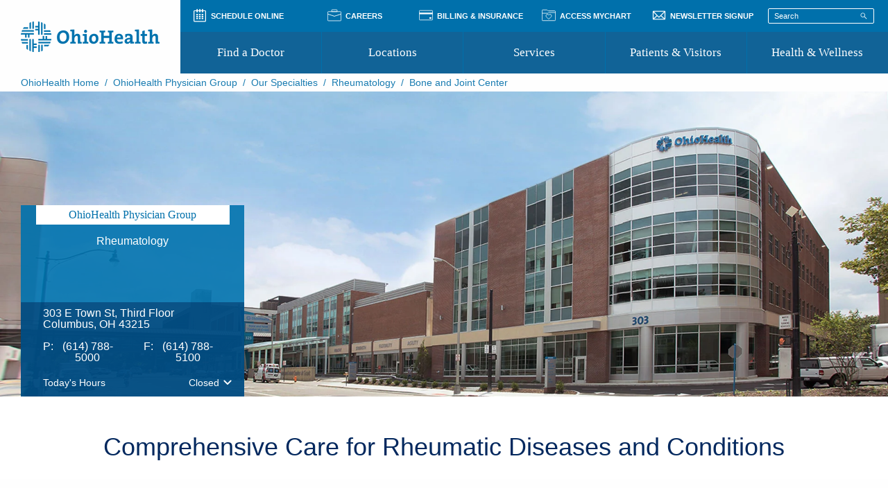

--- FILE ---
content_type: text/html; charset=utf-8
request_url: https://www.ohiohealth.com/ohiohealth-physician-group/our-specialties/rheumatology/bone-and-joint-center
body_size: 12628
content:


<!DOCTYPE html>
<html lang="en-us">
<head>
    <title>Rheumatology | Grant Bone and Joint Center |  OhioHealth Physician Group</title>
    <meta name="viewport" content="width=device-width, initial-scale=1">
    <meta name="keywords" />
    <meta name="description" content="OhioHealth Physician Group at Grant Bone and Joint Center provides quality rheumatology care close to home. Get visitor info and learn more." />
    <meta property="og:site_name" content="OhioHealth.com" />
    <meta property="og:title" content="Rheumatology | Grant Bone and Joint Center |  OhioHealth Physician Group" />
    <meta property="og:description" content="OhioHealth Physician Group at Grant Bone and Joint Center provides quality rheumatology care close to home. Get visitor info and learn more.">
    <meta name="msvalidate.01" content="6351C9307AE33E06A0B78015FF3C3D87" />


    <script src="https://cdn.optimizely.com/js/25186430380.js"></script>

    

    <script type="text/javascript">
        var MTIProjectId = 'e5ec3f6b-89fe-43e0-a9a9-0bb1b9bfce91';
        (function () {
            var mtiTracking = document.createElement('script');
            mtiTracking.type = 'text/javascript';
            mtiTracking.async = 'true';
            mtiTracking.src = '/static/js/mtiFontTrackingCode.js';
            (document.getElementsByTagName('head')[0] || document.getElementsByTagName('body')[0]).appendChild(mtiTracking);
        })();
    </script>

    <link rel="stylesheet" href="/build/frontend-legacy/bundle-ohSourceCss-5480346d78d8374a8e64.css" asp-append-version="true" />
    <link rel="stylesheet" href="/build/frontend-legacy/bundle-blocks-37818e6976c45631a7c6.css" asp-append-version="true" />
    <link rel="stylesheet" href="/build/frontend-legacy/bundle-search-44d2794c2e7fcba82b4f.css" asp-append-version="true" />
    <link rel="stylesheet" href="/build/frontend-legacy/bundle-nav-771034c1d67ce8b60a2b.css" asp-append-version="true" />
    <link rel="stylesheet" href="/build/design-system/ohcom.css" asp-append-version="true" />

    <link rel="shortcut icon" href="/static/images/favicon.ico" type="image/x-icon" />
    <link rel="apple-touch-icon" sizes="180x180" href="/static/images/apple-touch-icon.png">
    <link rel="icon" type="image/png" sizes="32x32" href="/static/images/favicon-32x32.png">
    <link rel="icon" type="image/png" sizes="16x16" href="/static/images/favicon-16x16.png">

    <style>
    </style>

    <script>
!function(T,l,y){var S=T.location,k="script",D="instrumentationKey",C="ingestionendpoint",I="disableExceptionTracking",E="ai.device.",b="toLowerCase",w="crossOrigin",N="POST",e="appInsightsSDK",t=y.name||"appInsights";(y.name||T[e])&&(T[e]=t);var n=T[t]||function(d){var g=!1,f=!1,m={initialize:!0,queue:[],sv:"5",version:2,config:d};function v(e,t){var n={},a="Browser";return n[E+"id"]=a[b](),n[E+"type"]=a,n["ai.operation.name"]=S&&S.pathname||"_unknown_",n["ai.internal.sdkVersion"]="javascript:snippet_"+(m.sv||m.version),{time:function(){var e=new Date;function t(e){var t=""+e;return 1===t.length&&(t="0"+t),t}return e.getUTCFullYear()+"-"+t(1+e.getUTCMonth())+"-"+t(e.getUTCDate())+"T"+t(e.getUTCHours())+":"+t(e.getUTCMinutes())+":"+t(e.getUTCSeconds())+"."+((e.getUTCMilliseconds()/1e3).toFixed(3)+"").slice(2,5)+"Z"}(),iKey:e,name:"Microsoft.ApplicationInsights."+e.replace(/-/g,"")+"."+t,sampleRate:100,tags:n,data:{baseData:{ver:2}}}}var h=d.url||y.src;if(h){function a(e){var t,n,a,i,r,o,s,c,u,p,l;g=!0,m.queue=[],f||(f=!0,t=h,s=function(){var e={},t=d.connectionString;if(t)for(var n=t.split(";"),a=0;a<n.length;a++){var i=n[a].split("=");2===i.length&&(e[i[0][b]()]=i[1])}if(!e[C]){var r=e.endpointsuffix,o=r?e.location:null;e[C]="https://"+(o?o+".":"")+"dc."+(r||"services.visualstudio.com")}return e}(),c=s[D]||d[D]||"",u=s[C],p=u?u+"/v2/track":d.endpointUrl,(l=[]).push((n="SDK LOAD Failure: Failed to load Application Insights SDK script (See stack for details)",a=t,i=p,(o=(r=v(c,"Exception")).data).baseType="ExceptionData",o.baseData.exceptions=[{typeName:"SDKLoadFailed",message:n.replace(/\./g,"-"),hasFullStack:!1,stack:n+"\nSnippet failed to load ["+a+"] -- Telemetry is disabled\nHelp Link: https://go.microsoft.com/fwlink/?linkid=2128109\nHost: "+(S&&S.pathname||"_unknown_")+"\nEndpoint: "+i,parsedStack:[]}],r)),l.push(function(e,t,n,a){var i=v(c,"Message"),r=i.data;r.baseType="MessageData";var o=r.baseData;return o.message='AI (Internal): 99 message:"'+("SDK LOAD Failure: Failed to load Application Insights SDK script (See stack for details) ("+n+")").replace(/\"/g,"")+'"',o.properties={endpoint:a},i}(0,0,t,p)),function(e,t){if(JSON){var n=T.fetch;if(n&&!y.useXhr)n(t,{method:N,body:JSON.stringify(e),mode:"cors"});else if(XMLHttpRequest){var a=new XMLHttpRequest;a.open(N,t),a.setRequestHeader("Content-type","application/json"),a.send(JSON.stringify(e))}}}(l,p))}function i(e,t){f||setTimeout(function(){!t&&m.core||a()},500)}var e=function(){var n=l.createElement(k);n.src=h;var e=y[w];return!e&&""!==e||"undefined"==n[w]||(n[w]=e),n.onload=i,n.onerror=a,n.onreadystatechange=function(e,t){"loaded"!==n.readyState&&"complete"!==n.readyState||i(0,t)},n}();y.ld<0?l.getElementsByTagName("head")[0].appendChild(e):setTimeout(function(){l.getElementsByTagName(k)[0].parentNode.appendChild(e)},y.ld||0)}try{m.cookie=l.cookie}catch(p){}function t(e){for(;e.length;)!function(t){m[t]=function(){var e=arguments;g||m.queue.push(function(){m[t].apply(m,e)})}}(e.pop())}var n="track",r="TrackPage",o="TrackEvent";t([n+"Event",n+"PageView",n+"Exception",n+"Trace",n+"DependencyData",n+"Metric",n+"PageViewPerformance","start"+r,"stop"+r,"start"+o,"stop"+o,"addTelemetryInitializer","setAuthenticatedUserContext","clearAuthenticatedUserContext","flush"]),m.SeverityLevel={Verbose:0,Information:1,Warning:2,Error:3,Critical:4};var s=(d.extensionConfig||{}).ApplicationInsightsAnalytics||{};if(!0!==d[I]&&!0!==s[I]){var c="onerror";t(["_"+c]);var u=T[c];T[c]=function(e,t,n,a,i){var r=u&&u(e,t,n,a,i);return!0!==r&&m["_"+c]({message:e,url:t,lineNumber:n,columnNumber:a,error:i}),r},d.autoExceptionInstrumented=!0}return m}(y.cfg);function a(){y.onInit&&y.onInit(n)}(T[t]=n).queue&&0===n.queue.length?(n.queue.push(a),n.trackPageView({})):a()}(window,document,{src: "https://js.monitor.azure.com/scripts/b/ai.2.gbl.min.js", crossOrigin: "anonymous", cfg: {instrumentationKey: '68e99389-da4e-47a2-88ae-e53354670a84', disableCookiesUsage: false }});
</script>


    <script>
        window.__APP__ = { env: "Production" };
        window.ohWEB = window.ohWEB || {};
        window.ohWEB.fromServer = window.ohWEB.fromServer || { urls: {} };
        window.mohWebServicesUrl = 'https://mobileextsvc.ohiohealth.com';
        window.serverLoginURL = 'https://www.ohiohealth.com';
        window.mychartURL = 'https://mychart.ohiohealth.com/mychart'
        window.epAppointmentLookupURL = 'https://api.ohiohealth.com/enterprise-communications';
        window.epAPISecret = 'ftgvyhbujnji*'
        window.epAPIKey = 'pep_portal'
        window.ohWEB.fromServer.urls = window.ohWEB.fromServer.urls || {};
        window.ohWEB.fromServer.urls.googleLocation = window.ohWEB.fromServer.urls.googleLocation || '';
        window.ohWEB.fromServer.vendor = window.ohWEB.fromServer.urls.vendor || {};
        window.ohWEB.fromServer.urls.globalRoot = 'www.ohiohealth.com';
        window.ohWEB.fromServer.currentSite = 'ohweb';
        //Find A Doctor
        window.ohWEB.fromServer.urls.fad = window.ohWEB.fromServer.urls.fad || {};
        window.ohWEB.fromServer.urls.fad.baselRoot = ' /ClientResources/FindADoc/';
        window.ohWEB.fromServer.urls.fad.searchApi = '/api/findadoctor/Get';
        window.ohWEB.fromServer.urls.fad.autocompleteApi = '/api/findadoctor/autocomplete';
        window.ohWEB.fromServer.urls.fad.results = '/find-a-doctor/results';
        window.ohWEB.fromServer.urls.fad.schedule = '/schedule';
        window.ohWEB.fromServer.urls.fad.profile = '/find-a-doctor/profile';
        window.ohWEB.fromServer.urls.fad.providerPhoto = 'https://ohiohealth.providerconnections.net/Custom/Photos/';
        window.ohWEB.fromServer.urls.fad.directorycover = 'http://px.ohiohealth.connecthealthcare.com/PDFDownload/Default/Default?pdfSetting=PDF_Default';
        window.ohWEB.fromServer.urls.fad.pressGaneyAboutUrl = '/about-press-ganey';
        //Find A Location
        window.ohWEB.fromServer.urls.fal = window.ohWEB.fromServer.urls.fal || {};
        window.ohWEB.fromServer.urls.fal.searchApi = '/api/findalocation/Get';
        window.ohWEB.fromServer.urls.fal.autocompleteApi = '/api/findalocation/autocomplete';
        window.ohWEB.fromServer.urls.fal.results = '/locations/results';
        //Find A Service
        window.ohWEB.fromServer.urls.fas = window.ohWEB.fromServer.urls.fas || {};
        window.ohWEB.fromServer.urls.fas.searchApi = '/api/findaservice/Get';
        window.ohWEB.fromServer.urls.fas.autocompleteApi = '/api/findaservice/autocomplete';
        window.ohWEB.fromServer.urls.fas.results = '/services/results';
        //Google Maps
        window.ohWEB.fromServer.vendor.googleApiKey = 'AIzaSyDTSm9GvWesmt11chd8uXd3KUzKqwXNpJE';
        window.ohWEB.fromServer.urls.googleDirections = '//maps.google.com/maps/dir/Current&#x2B;Location/?daddr=';
        window.ohWEB.fromServer.urls.googleLoction = '//maps.googleapis.com/maps/api/geocode/json?';

        window.ohWEB.config = {
            doctorBaseQuery: {},
            locationBaseQuery: {},
            serviceBaseQuery: {},

            resultsClearSearch: false,

            courtesyLogic: true,

            features: {
                physicianDirectories: true,
                filtersEnabled: true,
                chooseASpeciality: true
            }

        };
        
    </script>

    <script src="https://maps.googleapis.com/maps/api/js?key=AIzaSyDTSm9GvWesmt11chd8uXd3KUzKqwXNpJE&libraries=places"></script>
    <script src="/ClientResources/Shared/js/vendors/Bundles/vendors-webpack-f08db80c1237d812b752.js"></script>

        <script>
            (function (c, a) {
                if (!a.__SV) {
                    var b = window; try { var d, m, j, k = b.location, f = k.hash; d = function (a, b) { return (m = a.match(RegExp(b + "=([^&]*)"))) ? m[1] : null }; f && d(f, "fpState") && (j = JSON.parse(decodeURIComponent(d(f, "fpState"))), "fpeditor" === j.action && (b.sessionStorage.setItem("_fpcehash", f), history.replaceState(j.desiredHash || "", c.title, k.pathname + k.search))) } catch (n) { }
                    var l, h; window.freshpaint = a; a._i = []; a.init = function (b, d, g) {
                        function c(b, i) {
                            var a = i.split("."); 2 == a.length && (b = b[a[0]], i = a[1]); b[i] = function () {
                                b.push([i].concat(Array.prototype.slice.call(arguments,
                                    0)))
                            }
                        }
                        var e = a; "undefined" !== typeof g ? e = a[g] = [] : g = "freshpaint"; e.people = e.people || []; e.toString = function (b) { var a = "freshpaint"; "freshpaint" !== g && (a += "." + g); b || (a += " (stub)"); return a }; e.people.toString = function () { return e.toString(1) + ".people (stub)" }; l = "disable time_event track track_pageview track_links track_forms track_with_groups add_group set_group remove_group register register_once alias unregister identify name_tag set_config reset opt_in_tracking opt_out_tracking has_opted_in_tracking has_opted_out_tracking clear_opt_in_out_tracking people.set people.set_once people.unset people.increment people.append people.union people.track_charge people.clear_charges people.delete_user people.remove people group page alias ready addEventProperties addInitialEventProperties removeEventProperty addPageviewProperties registerCallConversion".split(" ");
                        for (h = 0; h < l.length; h++) c(e, l[h]); var f = "set set_once union unset remove delete".split(" "); e.get_group = function () { function a(c) { b[c] = function () { call2_args = arguments; call2 = [c].concat(Array.prototype.slice.call(call2_args, 0)); e.push([d, call2]) } } for (var b = {}, d = ["get_group"].concat(Array.prototype.slice.call(arguments, 0)), c = 0; c < f.length; c++) a(f[c]); return b }; a._i.push([b, d, g])
                    }; a.__SV = 1.4; b = c.createElement("script"); b.type = "text/javascript"; b.async = !0; b.src = "undefined" !== typeof FRESHPAINT_CUSTOM_LIB_URL ?

                        FRESHPAINT_CUSTOM_LIB_URL : "//perfalytics.com/static/js/freshpaint.js"; (d = c.getElementsByTagName("script")[0]) ? d.parentNode.insertBefore(b, d) : c.head.appendChild(b)
                }
            })(document, window.freshpaint || []);
            freshpaint.init("5af3eb14-28c4-4e22-bd9b-91056217463a");
            freshpaint.page();
        </script>

    
</head>
<body class="Bone_and_Joint_Center type-OpgLocationPage  " hide-header-footer app-specific app-win-name="myOhioHealthApp">
    <script src="/build/frontend-legacy/bundle-nav-28d55712d46bc73d7edb.js"></script>
    <script src="/build/frontend-legacy/bundle-search-92c403d6801604a2502b.js"></script>
    <script src="/build/frontend-legacy/bundle-blocks-cf5dca793f5fcfa05464.js"></script>

    <div role='main' class="site-wrapper">




<div class="main-nav">
</div>
    <script>
        var eyeBrowItems = [];
        eyeBrowItems.push({ Label: "Schedule Online", Link: "/schedule-online/", Target: "_self", Icon: "calendar" });
        eyeBrowItems.push({ Label: "Careers", Link: "https://careers.ohiohealth.com/", Target: "_self", Icon: "careers" });
        eyeBrowItems.push({ Label: "Billing & Insurance", Link: "/billing-insurance/", Target: "_self", Icon: "wallet" });
        eyeBrowItems.push({ Label: "Access MyChart", Link: "https://mychart.ohiohealth.com/", Target: "_self", Icon: "mychart" });
        eyeBrowItems.push({ Label: "Newsletter Signup", Link: "/ohiohealth-newsletter-signup/", Target: "_self", Icon: "email" });
        var findADoc = {page: "/find-a-doctor/", ID: "351", text: "Find a Doctor"};
        var locationPage = {page: "/locations/", ID: "353", text: "Locations"};
        var servicesPage = {page: "/services/", ID: "352", text: "Services"};
        var patientPage = {page: "", ID: "1585", text: "Patients &amp; Visitors"};
        var healthPage = {page: "", ID: "1586", text: "Health &amp; Wellness"};

        var props = {
            alertActive: ("False").toLowerCase() === 'true',
            alertHeader: "",
            alertText: "",
            alertLinkTarget: "_blank",
            alertCTALink: "",
            alertCTAText: "",
            alertClass: "default",
            eyeBrowNavItems: eyeBrowItems,
            logoImage: "/siteassets/global/oh_logo_blue-200x52.png",
            mobileImage: "/siteassets/global/oh_logo_blue-200x52.png",
            findADocPage: findADoc,
            locationPage: locationPage,
            servicesPage: servicesPage,
            patientsVisitorsPage: patientPage,
            healthWellnessPage: healthPage,
            patientsVisitorsMegaMenu: "&#xD;    &lt;div class=&quot;column small-12 medium-3&quot;&gt;        &#xD;&lt;div class=&quot;mega-menu-section&quot;&gt;&#x9;&lt;a href=&quot;/patients-and-visitors/prepare-for-your-visit/&quot; target=&quot;_self&quot;&gt;Prepare for Your Visit&lt;/a&gt;&#x9;&#x9;&lt;ul class=&quot;no-bullet&quot;&gt;                    &lt;li&gt;&lt;a href=&quot;/patients-and-visitors/prepare-for-your-visit/patient-visitor-guides/&quot; target=&quot;_self&quot;&gt;Patient and Visitor Guides&lt;/a&gt;&lt;/li&gt;                    &lt;li&gt;&lt;a href=&quot;/patients-and-visitors/prepare-for-your-visit/patient-forms/&quot; target=&quot;_self&quot;&gt;Patient Forms&lt;/a&gt;&lt;/li&gt;                    &lt;li&gt;&lt;a href=&quot;/patients-and-visitors/prepare-for-your-visit/patient-rights-and-privacy/&quot; target=&quot;_self&quot;&gt;Patient Rights and Privacy&lt;/a&gt;&lt;/li&gt;                    &lt;li&gt;&lt;a href=&quot;/preregistration/&quot; target=&quot;_self&quot;&gt;Preregistration&lt;/a&gt;&lt;/li&gt;                    &lt;li&gt;&lt;a href=&quot;/virtual-health/&quot; target=&quot;_self&quot;&gt;Virtual Health&lt;/a&gt;&lt;/li&gt;                    &lt;li&gt;&lt;a href=&quot;/patients-and-visitors/prepare-for-your-visit/appointment-notifications/&quot; target=&quot;_self&quot;&gt;Appointment Notifications&lt;/a&gt;&lt;/li&gt;&#x9;&#x9;&lt;/ul&gt;&lt;/div&gt;    &lt;/div&gt;    &lt;div class=&quot;column small-12 medium-3&quot;&gt;        &#xD;&lt;div class=&quot;mega-menu-section&quot;&gt;&#x9;&lt;a href=&quot;/billing-insurance/&quot; target=&quot;_self&quot;&gt;Pay Your Bill&lt;/a&gt;&#x9;&#x9;&lt;ul class=&quot;no-bullet&quot;&gt;                    &lt;li&gt;&lt;a href=&quot;/billing-insurance/accepted-insurance/&quot; target=&quot;_self&quot;&gt;Accepted Insurance&lt;/a&gt;&lt;/li&gt;                    &lt;li&gt;&lt;a href=&quot;/billing-insurance/pay-your-bill/financial-assistance/&quot; target=&quot;_self&quot;&gt;Financial Assistance&lt;/a&gt;&lt;/li&gt;&#x9;&#x9;&lt;/ul&gt;&lt;/div&gt;    &lt;/div&gt;    &lt;div class=&quot;column small-12 medium-3&quot;&gt;        &#xD;&lt;div class=&quot;mega-menu-section&quot;&gt;&#x9;&lt;a href=&quot;/patients-and-visitors/access-your-medical-record/&quot;&gt;Access Your Medical Record&lt;/a&gt;&#x9;&#x9;&lt;ul class=&quot;no-bullet&quot;&gt;                    &lt;li&gt;&lt;a href=&quot;/patients-and-visitors/access-your-medical-record/#MedicalRecordsRequest&quot; target=&quot;_self&quot;&gt;Medical Records Request&lt;/a&gt;&lt;/li&gt;&#x9;&#x9;&#x9;&#x9;    &lt;li&gt;&lt;a href=&quot;https://mychart.ohiohealth.com/MyChart/&quot; target=&quot;_blank&quot;&gt;Access MyChart&lt;/a&gt;&lt;/li&gt;&#x9;&#x9;&lt;/ul&gt;&lt;/div&gt;    &lt;/div&gt;    &lt;div class=&quot;column small-12 medium-3&quot;&gt;        &#xD;&lt;div class=&quot;mega-menu-section&quot;&gt;&#x9;&lt;a href=&quot;/covid-19/&quot;&gt;COVID-19 Information&lt;/a&gt;&lt;/div&gt;&#xD;&lt;div class=&quot;mega-menu-section&quot;&gt;&#x9;&lt;a href=&quot;/health-and-wellness/where-to-go-for-care/&quot; target=&quot;_self&quot;&gt;Where to Go for Care&lt;/a&gt;&lt;/div&gt;&#xD;&lt;div class=&quot;mega-menu-section&quot;&gt;&#x9;&lt;a href=&quot;/community-resource-directory/&quot; target=&quot;_self&quot;&gt;Community Resource Directory&lt;/a&gt;&lt;/div&gt;&#xD;&lt;div class=&quot;mega-menu-section&quot;&gt;&#x9;&lt;a href=&quot;/recognize-a-doctor-nurse-or-associate/&quot; target=&quot;_self&quot;&gt;Recognize a Caregiver&lt;/a&gt;&lt;/div&gt;    &lt;/div&gt;",
            healthWellnessNavMegaMenu: "&#xD;    &lt;div class=&quot;column small-12 medium-3&quot;&gt;        &#xD;&lt;div class=&quot;mega-menu-section&quot;&gt;&#x9;&lt;a href=&quot;/health-and-wellness/classes-and-events/&quot; target=&quot;_self&quot;&gt;Classes&lt;/a&gt;&lt;/div&gt;&#xD;&lt;div class=&quot;mega-menu-section&quot;&gt;&#x9;&lt;a href=&quot;/health-and-wellness/health-quizzes/&quot; target=&quot;_self&quot;&gt;Health Quizzes&lt;/a&gt;&lt;/div&gt;&#xD;&lt;div class=&quot;mega-menu-section&quot;&gt;&#x9;&lt;a href=&quot;/patients-and-visitors/support/support-groups/&quot; target=&quot;_self&quot;&gt;Support Groups&lt;/a&gt;&lt;/div&gt;    &lt;/div&gt;    &lt;div class=&quot;column small-12 medium-3&quot;&gt;        &#xD;&lt;div class=&quot;mega-menu-section&quot;&gt;&#x9;&lt;a href=&quot;/health-and-wellness/lgbtq-healthcare/&quot; target=&quot;_self&quot;&gt;Transgender and LGBTQ Healthcare Services&lt;/a&gt;&lt;/div&gt;&#xD;&lt;div class=&quot;mega-menu-section&quot;&gt;&#x9;&lt;a href=&quot;http://blog.ohiohealth.com/&quot; target=&quot;_self&quot;&gt;Wellness Blog&lt;/a&gt;&lt;/div&gt;    &lt;/div&gt;",
            sectionID: "5033"
        }
        var mainNav = document.querySelector('.main-nav');
        if (mainNav) {
            window.ReactDOM.render(window.React.createElement(window.HeaderNav, props), mainNav);
          }
      </script>




<div class="breadcrumbs--wrapper">
    <div class="breadcrumbs">
        <div class="breadcrumbs--inner hide-for-small-only set-to-left">
<a href="/">OhioHealth Home</a>                <span class="breadcrumbs--separator"> &nbsp;/&nbsp; </span>
<a href="/ohiohealth-physician-group/">OhioHealth Physician Group</a>                <span class="breadcrumbs--separator"> &nbsp;/&nbsp; </span>
<a href="/ohiohealth-physician-group/our-specialties/">Our Specialties</a>                <span class="breadcrumbs--separator"> &nbsp;/&nbsp; </span>
<a href="/ohiohealth-physician-group/our-specialties/rheumatology/">Rheumatology</a>                <span class="breadcrumbs--separator"> &nbsp;/&nbsp; </span>
            <span class="breadcrumbs--separator"> &nbsp;/&nbsp; </span>Bone and Joint Center
        </div>
    </div>
</div>        <a id="before-header"></a>
        <div class="full-site-container">
            



    <script>
		window.ohWEB.fromServer.currentLocation = {
			id: 50578,
			name: 'OPG Rheumatology Bone and Joint Center',
			url: '/ohiohealth-physician-group/our-specialties/rheumatology/bone-and-joint-center/',
			a: {
				adr: '303 E Town St',
				c: 'Columbus',
				s: 'OH',
				z: '43215'
			}
		};
    </script>




     <script type="application/ld+json">
      {
          "@context": "http://schema.org",
          "@type": "MedicalClinic",
          "name": "Bone and Joint Center",
          "address": {
              "@type": "PostalAddress",
              "streetAddress": "303 E Town St",
              "addressLocality": "Columbus",
              "addressRegion": "OH",
              "postalCode": "43215"
           },
           "telephone": "(614) 788-5000",
           "faxNumber": "(614) 788-5100",
           "logo": {
               "@type": "ImageObject",
               "contentUrl": "https://ohiohealth.com/siteassets/global/oh_logo_blue-200x52.png"
           },
           "areaServed" : "Columbus, OH 43215",
           "openingHours" : [
              "m 08:00 - 17:00",
              "tu 08:00 - 17:00",
              "w 08:00 - 17:00",
              "th 08:00 - 17:00",
              "f 08:00 - 17:00"
              
              
            ],
           "url": "/ohiohealth-physician-group/our-specialties/rheumatology/bone-and-joint-center/",
           "parentOrganization": {
               "@type": "Organization",
               "name": "OhioHealth"
           },
           "description": "OhioHealth Physician Group at Grant Bone and Joint Center provides quality rheumatology care close to home. Get visitor info and learn more."
     }
</script>

<div class="epi-blocks no-margin-top no-border">
	<div class="epi-block full bleed">
		<div class="epi-block--wrapper header-block header-block-secondary">
            <div class="header-block--upper">
                <div class="epi-block--background location-main-container" data-interchange="[/siteassets/find-a-location/all-location-images/columbus/323-east-town-street-columbus-header.jpg/small , small], [/siteassets/find-a-location/all-location-images/columbus/323-east-town-street-columbus-header.jpg, medium]"></div>

                <div class="epi-block--inner" id="locationInfoContainer"></div>




<script>
    var locationData = {};
    var locationHours = {};
    locationData.phoneNumber = "(614) 788.5000";
    locationData.faxNumber = "(614) 788.5100";
    locationData.practiceName = "";
    locationData.address1 = "303 E Town St";
    locationData.address2 = "Third Floor";
    locationData.address3 = "";
    locationData.city = "Columbus";
    locationData.state = "OH";
    locationData.zipCode = "43215";
    locationData.generalHours = "";
    locationData.hideOPGBanner = ("False").toLowerCase() === 'true';
    locationData.specialties = JSON.parse("[{&quot;Text&quot;:&quot;Rheumatology&quot;}]".replace(/&quot;/g, '"'));
    locationData.locationName = "Bone and Joint Center";
    locationData.specialHours = JSON.parse('[]'.replace(/&quot;/g, '"'));
    locationData.EpicId = "";

    locationData.GoogleMapsUrl = "";
    locationData.ParkingLinkTarget = "";
    locationData.OnMyWayEnabled = "";
    locationData.GetCareNowEnabled = "";
    locationData.EmergencyCareBannerEnabled = "";
    locationData.FacilityMapTarget = "";
    locationData.LocationTypes = "";
    locationData.isUrgentCare = "";
    locationData.ShouldDisplayOpenStatus = "False";


    locationHours.Sunday = { open: "", close: "" };
    locationHours.Monday = { open: "0800", close: "1700" };
    locationHours.Tuesday = { open: "0800", close: "1700" };
    locationHours.Wednesday = { open: "0800", close: "1700" };
    locationHours.Thursday = { open: "0800", close: "1700" };
    locationHours.Friday = { open: "0800", close: "1700" };
    locationHours.Saturday = { open: "", close: "" }
    


    locationData.hours = locationHours;
    var specialHours = JSON.parse('[]'.replace(/&quot;/g, '"'));
    var locationInfoContainer = document.querySelector('#locationInfoContainer');
    window.ReactDOM.render(window.React.createElement(window.LocationInfo, { affiliation: "OhioHealth Physician Group", location: locationData }), locationInfoContainer);
</script>

            </div>

			<div class="header-block--lower ">
				<div class="header-block--intro">
              <h2 class="header-block--intro-tagline" >Comprehensive Care for Rheumatic Diseases and Conditions</h2>
				</div>
			</div>
		</div>

	</div>
</div>




<div class="epi-blocks"><div class="epi-block texteditorblock full">

<div class="epi-block--wrapper text-editor">
	<div class="epi-block--inner" style="">
		<div class="text-editor--content">
			
<p>OhioHealth Physician Group rheumatologists diagnose and treat musculoskeletal diseases and autoimmune conditions that affect joints, muscles and bones, causing stiffness, swelling and pain.<strong>&nbsp;</strong>Our fellowship-trained experts provide personalized care for arthritis, gout and osteoporosis, giving patients relief from pain and a return to a more active lifestyle.</p>
		</div>
	</div>
</div></div><div class="epi-block fadblock full">


<div class="epi-block--wrapper find-a-doctor-results-block results-block mobileBG ">  
   <div id="doctorSearchBlockContainer" class="epi-block--inner fad-block-container">  
       <script>  
           var filterOptions2 = {  
               showAcceptingNewScheduling: ("False").toLowerCase() === 'true',  
               defaultANP: ("False").toLowerCase() === 'true',  
               defaultOOS: ("False").toLowerCase() === 'true',  
               showSpeciality: ("False").toLowerCase() === 'true',  
               showDoctorType: ("False").toLowerCase() === 'true',  
               showGenderPreference: ("False").toLowerCase() === 'true',  
               showAdditionalLanguages: ("False").toLowerCase() === 'true',  
               showHospital: ("False").toLowerCase() === 'true',  
               showAffiliation: ("False").toLowerCase() === 'true',  
               makeFiltersSticky: ("False").toLowerCase() === 'true',  
               hideAccepting: ("False").toLowerCase() === 'true',  
               hideSchedulingFilter: ("False").toLowerCase() === 'true'  
           };  

           var searchOptions2 = {  
               flowType: "fad",  
               isSuperResults: ("False").toLowerCase() === 'true',  
               enableUrl: ("False").toLowerCase() === 'true',  
               showSortBy: ("False").toLowerCase() === 'true',  
               showLookingFor: false,  
               showLocation: false,  
               showDoctorCount: false,  
               isBlock: true,  
               orgID: "",  
               overrideAPP: ("True").toLowerCase() === 'true',  
               defaultSort: "",  
               addressKeys: "L4Y20SK9GQ",  
               connectHealthCareIDs: "",  
               app: true  
           };  

           var providerCardOptions2 = {  
               hidePhone: ("False").toLowerCase() === 'true',  
               hidePractice: ("False").toLowerCase() === 'true',  
               hideScheduling: ("False").toLowerCase() === 'true',  
               profileRoot: "",  
               hidePhoto: ("False").toLowerCase() === 'true',  
               displayAvailability: ("False").toLowerCase() === 'true',  
               hideRatings: ("False").toLowerCase() === 'true'  
           };  

           var doctorSearchBlockContainer = document.querySelector('#doctorSearchBlockContainer');
            var baseUrl = window.location.href;
            var params = [];



            if (params.length > 0) {
                var newUrl = "";
                if(baseUrl.includes("?")){
                    newUrl = baseUrl + "&" + params.join("&");
                } else {
                    newUrl = baseUrl + "?" + params.join("&");
                }              
                window.history.pushState({}, '', newUrl);
            }


            if (doctorSearchBlockContainer) {  
            window.ReactDOM.render(window.React.createElement(window.FADRoot, {  
                headline: "Our Healthcare Team at This Location",  
                searchOptions: searchOptions2,  
                filterOptions: filterOptions2,  
                providerCardOptions: providerCardOptions2,  
                margins: false,
            }), doctorSearchBlockContainer);
             //Removed Search & Sort Query Strings after rendering the component
             window.history.replaceState(null, '', baseUrl);
           }
       </script>  
   </div>  
</div></div><div class="epi-block texteditorblock two-thirds">

<div class="epi-block--wrapper text-editor">
	<div class="epi-block--inner" style="">
		<div class="text-editor--content">
			
<h2>Visit information</h2>
<p>Arrive 15 minutes before your scheduled appointment to allow time for any updates to patient files and other necessary paperwork.<br /><br />If you must cancel your appointment, we&rsquo;ll be happy to reschedule at a more convenient time. Please provide 24 hours' notice, so we can make the time available to other patients.</p>
<h4><strong>What to&nbsp;bring to your appointment:&nbsp;</strong></h4>
<ul class="css-cols-2">
<li>Photo ID</li>
<li>Current insurance card</li>
<li>Copayment, if required</li>
<li>Tests results or imaging that your care team has requested</li>
<li>Past medical records you feel are applicable to your health</li>
<li>If you have Medicare, your pharmacy insurance drug card</li>
</ul>
		</div>
	</div>
</div></div><div class="epi-block promosecondaryblock one-third">



<div id="48800" class="promo-block-main-container"></div>

<script>
    var promoBlockContainers = document.querySelectorAll("div[id='48800']");
    if(promoBlockContainers && promoBlockContainers.length > 0) {
      promoBlockContainers.forEach(function(block) {
        var promoBlockContainer = block
        if (promoBlockContainer) {
          var videoBlock = "";
          var videoId = "";
          var playerId = "";
          var applicationId = "";
          if(("False").toLowerCase() === 'true') {
            videoBlock = '';
            applicationId = videoBlock.indexOf('data-application-id=&quot;') > -1 ? videoBlock.split('data-application-id=&quot;')[1].split('&quot;')[0] : null;
            playerId = videoBlock.indexOf('data-player=&quot;') > -1 ? videoBlock.split('data-player=&quot;')[1].split('&quot;')[0] : null;
            if("" == "") {
                videoId = videoBlock.indexOf('data-video-id=&quot;') > -1 ? videoBlock.split('data-video-id=&quot;')[1].split('&quot;')[0] : (videoBlock.indexOf('?videoId=') > -1 ? videoBlock.split('?videoId=')[1].split('&quot;')[0] : "");
            } else {
              videoId = "";
            }
          }
          window.ReactDOM.render(window.React.createElement(window.PromoBlock,
          {
              id: '48800',
              type: "secondary",
              CTAUrl: '/ohiohealth-physician-group/our-specialties/rheumatology/',
              CTALinkTarget: "_self",
              subHeadline: '',
              headline: 'OhioHealth Physician Group Rheumatology',
              headlineIsLink: ("False").toLowerCase() === 'true',
              imageIsLink: ("False").toLowerCase() === 'true',
              copy: 'Explore additional OhioHealth Physician Group Rheumatology locations, physicians and our services on our specialty group homepage.',
              CTAText: 'Learn More',
              hasVideo: ("False").toLowerCase() === 'true',
              greyBackground: ("False").toLowerCase() === 'true',
              imageUrl: '/siteassets/general-teasers/pay-bill-online-secondary.jpg',
              copyAppearance: "",
              overlayColor: "",
              icon: "",
              copyLocation: "",
              mobileBackgroundImage: "",
              backgroundImage: '/siteassets/general-teasers/pay-bill-online-secondary.jpg/small',
              hasCTA: ("True").toLowerCase() === 'true',
              videoId: videoId,
              applicationId: applicationId,
              playerId: playerId,
              accountId: "993020718001"
          }), promoBlockContainer);
        }
      })
    }
</script></div></div>




        </div>






<script>
    function toggleLinkDrawer(item) {
        console.log("clicky click : " + item)
        $('.' + item).toggleClass('closed')
        $('.' + item).siblings('span').toggleClass('up')
    }
</script>

<footer id="oh-footer" class="footer">
    <section class="footer--info">
        <div class="row">
            <div class="column small-12 medium-3 footer--info--logo-column">
                <a href="/" title="OhioHealth Home" class="footer--info--logo-link">
                    <img src="/siteassets/global/oh_logo_white-200x52.png" alt="OhioHealth Logo - Access the OhioHealth home page" />
                </a>
                <ul class="no-bullet footer--info--social-network">
                    <li>
                        <a class="footer-facebook-link" href="https://www.facebook.com/OhioHealth/" title="Facebook" target="_blank"
                           alt="OhioHealth Facebook - opens in new window">
                            <span class="SVGInline">
                                <svg class="SVGInline-svg" xmlns="http://www.w3.org/2000/svg" alt="Facebook Logo" viewBox="-16.333 -35 46.667 100">
                                    <desc>Facebook Icon</desc>
                                    <path d="M-6.333 65h20V15H28.51l1.823-20H14.435v-7.997c0-3.896 2.592-4.803 4.42-4.803H30.07v-17.137L14.63-35C-2.517-35-6.413-22.22-6.413-14.04V-5h-9.92v20h10v50z"></path>
                                </svg>
                            </span>
                        </a>
                    </li>
                    <li>
                        <a class="footer-twitter-link" href="https://x.com/ohiohealth" title="Twitter"
                           target="_blank" alt="OhioHealth Twitter - opens in new window">
                            <img class="footer-social-logo" src="/ClientResources/Website/images/X_twitter.png" alt="Twitter Logo">
                        </a>
                    </li>
                    <li>
                        <a class="footer-instagram-link" href="https://www.instagram.com/ohiohealth/?hl=en" title="Instagram"
                           target="_blank" alt="OhioHealth Instagram - opens in new window">
                            <img class="footer-social-logo" src="/ClientResources/Website/images/instagramLogo.png" alt="Instagram Logo">
                        </a>
                    </li>
                </ul>
                <div class="footer--info--contact">
TTY/TDD telephones (Relay No. 711)                        <br />
                </div>
            </div>
            <div class="column small-12 medium-9">
                <div class="row footer--info--menu">
                    <div class="column small-12 medium-3">
                        <div class="mega-menu-section footer-column-header">Connect With Us</div>
                        <div class="links-container links-container-1 closed">
                                <div class="mega-menu-section">
                                    <a href="https://careers.ohiohealth.com/" target="_blank">Careers</a>
                                </div>
                                <div class="mega-menu-section">
                                    <a href="/community-relations/">Community Relations</a>
                                </div>
                                <div class="mega-menu-section">
                                    <a href="/contact-us/">Contact Us</a>
                                </div>
                                <div class="mega-menu-section">
                                    <a href="https://www.ohiohealthlistens.com/h/s/6e6MKqZcYL299oIOi1U9aX" target="_blank">OhioHealth Listens</a>
                                </div>
                                <div class="mega-menu-section">
                                    <a href="/ohiohealth-newsletter-signup/?utm_source=oh_website&amp;utm_medium=teaser&amp;utm_campaign=oh_newsletter_subscription" target="_self">OhioHealth Newsletter</a>
                                </div>
                                <div class="mega-menu-section">
                                    <a href="/suppliers/" target="_self">Suppliers</a>
                                </div>
                                <div class="mega-menu-section">
                                    <a href="/volunteer/">Volunteer</a>
                                </div>
                        </div>
                        <span class="toggleIcon hide-desktop">
                            <svg class="SVGInline-svg toggleIconDown-svg hide-desktop-svg" xmlns="http://www.w3.org/2000/svg"
                                 viewBox="0 0 20 20"
                                 onclick="toggleLinkDrawer('links-container-1')">
                                <path d="M17.08 7.293c.44-.39 1.15-.39 1.59 0 .44.39.44 1.024 0 1.414l-7.875 7c-.44.39-1.15.39-1.59 0l-7.875-7c-.44-.39-.44-1.024 0-1.414.44-.39 1.15-.39 1.59 0L10 13.586l7.08-6.293z"></path>
                            </svg>
                        </span>
                    </div>
                    <div class="column small-12 medium-3">
                        <div class="mega-menu-section footer-column-header">About OhioHealth</div>
                        <div class="links-container links-container-2 closed">
                                <div class="mega-menu-section">
                                    <a href="/about-us/">About Us</a>
                                </div>
                                <div class="mega-menu-section">
                                    <a href="/community-health/">Community Health</a>
                                </div>
                                <div class="mega-menu-section">
                                    <a href="/nvbi/">New Ventures and Business Incubation</a>
                                </div>
                                <div class="mega-menu-section">
                                    <a href="https://newsroom.ohiohealth.com/" target="_blank">Newsroom</a>
                                </div>
                                <div class="mega-menu-section">
                                    <a href="/employer-solutions/">OhioHealth Employer Solutions</a>
                                </div>
                                <div class="mega-menu-section">
                                    <a href="/ohiohealth-foundation/">OhioHealth Foundation</a>
                                </div>
                                <div class="mega-menu-section">
                                    <a href="/sustainability/" target="_blank">Social Stewardship &amp; Sustainability</a>
                                </div>
                        </div>
                        <span class="toggleIcon hide-desktop">
                            <svg class="SVGInline-svg toggleIconDown-svg hide-desktop-svg" xmlns="http://www.w3.org/2000/svg"
                                 viewBox="0 0 20 20"
                                 onclick="toggleLinkDrawer('links-container-2')">
                                <path d="M17.08 7.293c.44-.39 1.15-.39 1.59 0 .44.39.44 1.024 0 1.414l-7.875 7c-.44.39-1.15.39-1.59 0l-7.875-7c-.44-.39-.44-1.024 0-1.414.44-.39 1.15-.39 1.59 0L10 13.586l7.08-6.293z"></path>
                            </svg>
                        </span>
                    </div>
                    <div class="column small-12 medium-3">
                        <div class="mega-menu-section footer-column-header">For Patients</div>
                        <div class="links-container links-container-3 closed">
                                <div class="mega-menu-section">
                                    <a href="/billing-insurance/">Billing &amp; Insurance</a>
                                </div>
                                <div class="mega-menu-section">
                                    <a href="/community-resource-directory/" target="_self">Community Resource Directory</a>
                                </div>
                                <div class="mega-menu-section">
                                    <a href="/ohiohealth-physician-group/">OhioHealth Physician Group</a>
                                </div>
                                <div class="mega-menu-section">
                                    <a href="/preregistration/">Pre-registration</a>
                                </div>
                                <div class="mega-menu-section">
                                    <a href="/virtual-health/" target="_self">Virtual Health</a>
                                </div>
                        </div>
                        <span class="toggleIcon hide-desktop">
                            <svg class="SVGInline-svg toggleIconDown-svg hide-desktop-svg" xmlns="http://www.w3.org/2000/svg"
                                 viewBox="0 0 20 20"
                                 onclick="toggleLinkDrawer('links-container-3')">
                                <path d="M17.08 7.293c.44-.39 1.15-.39 1.59 0 .44.39.44 1.024 0 1.414l-7.875 7c-.44.39-1.15.39-1.59 0l-7.875-7c-.44-.39-.44-1.024 0-1.414.44-.39 1.15-.39 1.59 0L10 13.586l7.08-6.293z"></path>
                            </svg>
                        </span>
                    </div>
                    <div class="column small-12 medium-3">
                        <div class="mega-menu-section footer-column-header">For Providers</div>
                        <div class="links-container links-container-4 closed">
                                <div class="mega-menu-section">
                                    <a href="/education/">Education</a>
                                </div>
                                <div class="mega-menu-section">
                                    <a href="/medical-education/" target="_self">Medical Education</a>
                                </div>
                                <div class="mega-menu-section">
                                    <a href="http://medprofessionals.ohiohealth.com/" target="_blank">Medical Professionals</a>
                                </div>
                                <div class="mega-menu-section">
                                    <a href="/ohiohealth-research-and-innovation-institute/">OhioHealth Research Institute</a>
                                </div>
                                <div class="mega-menu-section">
                                    <a href="/pharmacy-residency-program/">Pharmacy Residency Program</a>
                                </div>
                                <div class="mega-menu-section">
                                    <a href="https://cactus.ohiohealth.com/response" target="_blank">Practitioner Hospital Verification</a>
                                </div>
                                <div class="mega-menu-section">
                                    <a href="/for-referring-providers/" target="_self">Referring Providers</a>
                                </div>
                        </div>
                        <span class="toggleIcon hide-desktop">
                            <svg class="SVGInline-svg toggleIconDown-svg hide-desktop-svg" xmlns="http://www.w3.org/2000/svg"
                                 viewBox="0 0 20 20"
                                 onclick="toggleLinkDrawer('links-container-4')">
                                <path d="M17.08 7.293c.44-.39 1.15-.39 1.59 0 .44.39.44 1.024 0 1.414l-7.875 7c-.44.39-1.15.39-1.59 0l-7.875-7c-.44-.39-.44-1.024 0-1.414.44-.39 1.15-.39 1.59 0L10 13.586l7.08-6.293z"></path>
                            </svg>
                        </span>
                    </div>
                </div>
            </div>
            <div class="column small-12 small-collapse">
                <hr class="footer-line-break">
                <div class="footer--info--copyright hide-desktop">©2015–2026 All Rights Reserved.</div>
                <div class="footer--info--utility">
                    <div class="footer--info--copyright hide-mobile">©2015–2026 All Rights Reserved.</div>
                    <div class="footer-extra-links-container">
                            <div class="footer-extra-link">
                                <a href="/billing-insurance/pre-visit-financial-checklist/healthcare-estimates-and-pricing/">Price Transparency</a>
                            </div>
                                <span class="footer-extra-link-divider hide-mobile">|</span>
                            <div class="footer-extra-link">
                                <a href="/patients-and-visitors/prepare-for-your-visit/patient-rights-and-privacy/" target="_self">Patient Rights and Privacy</a>
                            </div>
                                <span class="footer-extra-link-divider hide-mobile">|</span>
                            <div class="footer-extra-link">
                                <a href="/notices-policies/">Notices and Policies</a>
                            </div>
                                <span class="footer-extra-link-divider hide-mobile">|</span>
                            <div class="footer-extra-link">
                                <a href="/terms-and-conditions/">Terms and  Conditions</a>
                            </div>
                    </div>
                </div>
            </div>
        </div>
    </section>
</footer>

    </div>


    <div id="fb-root"></div>
    <script defer>

        window.fbAsyncInit = function () {
            FB.init({
                appId: '2251366251777595',
                autoLogAppEvents: false,
                xfbml: true,
                version: 'v2.5'
            });
        };
        (function (d, s, id) {
            var js, fjs = d.getElementsByTagName(s)[0];
            if (d.getElementById(id)) return;
            js = d.createElement(s); js.id = id;
            js.src = "//connect.facebook.net/en_US/sdk.js#xfbml=1&version=v2.5";
            js.async = true;
            js.defer = true;
            fjs.parentNode.insertBefore(js, fjs);
        }(document, 'script', 'facebook-jssdk'));</script>



<!-- Google Tag Manager -->

<script async>
    window.dataLayer = window.dataLayer || [];
    window.dataLayer.push({
        'event': 'dataLayer-initialized',
        'content_language': document.documentElement.lang,
        'customer_type': undefined
    });
</script>
    <noscript>
        <iframe src="//www.googletagmanager.com/ns.html?id=GTM-WM75V6" height="0" width="0" style="display:none;visibility:hidden"></iframe>
    </noscript>

<script async>
    if (window.location.href.indexOf('localhost') === -1) {
        (function (w, d, s, l, i) {
            w[l] = w[l] || []; w[l].push({
                'gtm.start':
                new Date().getTime(), event: 'gtm.js'
            }); var f = d.getElementsByTagName(s)[0],
                j = d.createElement(s), dl = l != 'dataLayer' ? '&l=' + l : ''; j.async = true; j.src =
                    '//www.googletagmanager.com/gtm.js?id=' + i + dl; f.parentNode.insertBefore(j, f);
        })(window, document, 'script', 'dataLayer', "GTM-WM75V6");
    }
    setTimeout(function() {
      var iframes = document.querySelectorAll('iframe');
      if(iframes && iframes.length) {
        iframes.forEach(function(frame) {
        if(!frame.title) {
          frame.ariaHidden = true;
          frame.title = "Iframe title";
        }
        });
      }
    }, 500);
</script>
<!-- End Google Tag Manager -->

<script async>
    if (window.dataLayer) {
        const path = window.location.pathname;
        const sectionName = path.split('/')[1].replaceAll('-', ' ');

        if (sectionName) {
            const dataLayer = window.dataLayer;
            dataLayer.push({
                'sectionName': sectionName
            });
        }        
    }
</script>

<script async>
    // to fix the iOS iframe grow bug, only if in myOhioHealthApp
    if (window.name === 'myOhioHealthApp') {
        document.body.style.width = document.body.clientWidth + 'px';
    }
</script>

<a href="#before-header" class="skip-button">Skip to Header</a>


    <div id='chat-bot-react-container'></div>
    <div id='back-to-top'></div>
    <script defer>
        if (("False").toLowerCase() === 'true') {
        var resizeTimer;
        $(window).on('resize', function(e) {
          clearTimeout(resizeTimer);
          resizeTimer = setTimeout(function() {
            var vh = window.innerHeight * 0.01;
            document.documentElement.style.setProperty('--vh', (vh + 'px'));
          }, 250);
        });
          window.ReactDOM.render(window.React.createElement(window.ChatBot, { iframeURL: "https://ohiohealth-covid-19-assessment-bot-jr.azurewebsites.net/" }), document.getElementById('chat-bot-react-container'));
        }
        window.ReactDOM.render(window.React.createElement(window.BackToTop, {}), document.getElementById('back-to-top'));
    </script>

    <script type="module" src="/build/frontend/assets/bootstrap-DgPhdcWH.js"></script>
</body>
</html>


--- FILE ---
content_type: text/html;charset=utf-8
request_url: https://pnapi.invoca.net/2990/na.json
body_size: 183
content:
[{"requestId":"+16147885000","status":"not_tracked","message":"+16147885000 is not being tracked","invocaId":"i-2bd4b39d-7239-43aa-a41f-bf05c345a6d8"},{"requestId":"+16147885100","status":"not_tracked","message":"+16147885100 is not being tracked","invocaId":"i-2bd4b39d-7239-43aa-a41f-bf05c345a6d8"},{"type":"settings","metrics":true}]

--- FILE ---
content_type: text/css
request_url: https://www.ohiohealth.com/build/frontend-legacy/bundle-ohSourceCss-5480346d78d8374a8e64.css
body_size: 45497
content:
@-webkit-keyframes Shiny{0%{background-position:100% 50%}to{background-position:0 50%}}@-moz-keyframes Shiny{0%{background-position:100% 50%}to{background-position:0 50%}}@keyframes Shiny{0%{background-position:100% 50%}to{background-position:0 50%}}/*! normalize.css v3.0.3 | MIT License | github.com/necolas/normalize.css */body{min-width:320px}body,svg:not(:root){fill:currentColor}/*! normalize.css v3.0.3 | MIT License | github.com/necolas/normalize.css *//*! normalize.css v3.0.3 | MIT License | github.com/necolas/normalize.css */html{-ms-text-size-adjust:100%;-webkit-text-size-adjust:100%;font-family:sans-serif}article,aside,details,figcaption,figure,footer,header,hgroup,main,menu,nav,section,summary{display:block}audio,canvas,progress,video{display:inline-block;vertical-align:baseline}audio:not([controls]){display:none;height:0}[hidden],template{display:none}a{background-color:transparent}a:active,a:hover{outline:0}abbr[title]{border-bottom:1px dotted}dfn{font-style:italic}h1{font-size:2em;margin:.67em 0}mark{background:#ff0;color:#000}sub,sup{font-size:75%;line-height:0;position:relative;vertical-align:baseline}sup{top:-.5em}sub{bottom:-.25em}img{border:0}svg:not(:root){overflow:hidden}figure{margin:1em 40px}hr{box-sizing:content-box}pre{overflow:auto}code,kbd,pre,samp{font-family:monospace,monospace;font-size:1em}.select2 .select2-selection,.select2-container .select2-search .select2-search__field,button,input,optgroup,select,textarea{color:inherit;font:inherit;margin:0}button{overflow:visible}.select2 .select2-selection,button,select{text-transform:none}.select2-container .select2-search [type=reset].select2-search__field,.select2-container .select2-search [type=submit].select2-search__field,.select2-container .select2-search html [type=button].select2-search__field,button,html .select2-container .select2-search [type=button].select2-search__field,html input[type=button],input[type=reset],input[type=submit]{-webkit-appearance:button;cursor:pointer}.select2-container .select2-search html [disabled].select2-search__field,button[disabled],html .select2-container .select2-search [disabled].select2-search__field,html input[disabled]{cursor:default}.select2-container .select2-search .select2-search__field::-moz-focus-inner,button::-moz-focus-inner,input::-moz-focus-inner{border:0;padding:0}.select2-container .select2-search .select2-search__field,input{line-height:normal}.select2-container .select2-search [type=checkbox].select2-search__field,.select2-container .select2-search [type=radio].select2-search__field,input[type=checkbox],input[type=radio]{box-sizing:border-box;padding:0}.select2-container .select2-search [type=number].select2-search__field::-webkit-inner-spin-button,.select2-container .select2-search [type=number].select2-search__field::-webkit-outer-spin-button,input[type=number]::-webkit-inner-spin-button,input[type=number]::-webkit-outer-spin-button{height:auto}.select2-container .select2-search [type=search].select2-search__field,input[type=search]{-webkit-appearance:textfield;box-sizing:content-box}.select2-container .select2-search [type=search].select2-search__field::-webkit-search-cancel-button,.select2-container .select2-search [type=search].select2-search__field::-webkit-search-decoration,input[type=search]::-webkit-search-cancel-button,input[type=search]::-webkit-search-decoration{-webkit-appearance:none}fieldset{border:1px solid silver;margin:0 2px;padding:.35em .625em .75em}legend{border:0;padding:0}textarea{overflow:auto}optgroup{font-weight:700}table{border-collapse:collapse;border-spacing:0}td,th{padding:0}.foundation-mq{font-family:"small=0em&medium=48em&large=75em&xlarge=85.375em&xxlarge=120em"}html{box-sizing:border-box;font-size:100%}*,:after,:before{box-sizing:inherit}body{-webkit-font-smoothing:antialiased;-moz-osx-font-smoothing:grayscale;background:#fefefe;color:#0a0a0a;font-family:Helvetica Neue,Helvetica,Roboto,Arial,sans-serif;font-weight:400;line-height:1.5;margin:0;padding:0}img{-ms-interpolation-mode:bicubic;display:inline-block;height:auto;max-width:100%;vertical-align:middle}textarea{border-radius:0;height:auto;min-height:50px}.select2 .select2-selection,select{width:100%}#map_canvas embed,#map_canvas img,#map_canvas object,.map_canvas embed,.map_canvas img,.map_canvas object,.mqa-display embed,.mqa-display img,.mqa-display object{max-width:none!important}button{-webkit-appearance:none;-moz-appearance:none;background:transparent;border:0;border-radius:0;line-height:1;padding:0}.row{display:flex;flex-flow:row wrap;margin-left:auto;margin-right:auto;max-width:87.5rem}.column-row .row,.row .row{margin-left:-.9375rem;margin-right:-.9375rem}.row.expanded{max-width:none}.row.collapse>.column,.row.collapse>.columns{padding-left:0;padding-right:0}.column,.columns{flex:1 1 0px;padding-left:.9375rem;padding-right:.9375rem}.small-1{flex:0 0 8.3333333333%;max-width:8.3333333333%}.small-offset-0{margin-left:0}.small-2{flex:0 0 16.6666666667%;max-width:16.6666666667%}.small-offset-1{margin-left:8.3333333333%}.small-3{flex:0 0 25%;max-width:25%}.small-offset-2{margin-left:16.6666666667%}.small-4{flex:0 0 33.3333333333%;max-width:33.3333333333%}.small-offset-3{margin-left:25%}.small-5{flex:0 0 41.6666666667%;max-width:41.6666666667%}.small-offset-4{margin-left:33.3333333333%}.small-6{flex:0 0 50%;max-width:50%}.small-offset-5{margin-left:41.6666666667%}.small-7{flex:0 0 58.3333333333%;max-width:58.3333333333%}.small-offset-6{margin-left:50%}.small-8{flex:0 0 66.6666666667%;max-width:66.6666666667%}.small-offset-7{margin-left:58.3333333333%}.small-9{flex:0 0 75%;max-width:75%}.small-offset-8{margin-left:66.6666666667%}.small-10{flex:0 0 83.3333333333%;max-width:83.3333333333%}.small-offset-9{margin-left:75%}.small-11{flex:0 0 91.6666666667%;max-width:91.6666666667%}.small-offset-10{margin-left:83.3333333333%}.small-12{flex:0 0 100%;max-width:100%}.small-offset-11{margin-left:91.6666666667%}.small-order-1{order:1}.small-order-2{order:2}.small-order-3{order:3}.small-order-4{order:4}.small-order-5{order:5}.small-order-6{order:6}.small-collapse>.column,.small-collapse>.columns{padding-left:0;padding-right:0}.small-uncollapse>.column,.small-uncollapse>.columns{padding-left:.9375rem;padding-right:.9375rem}@media screen and (min-width:48em){.medium-1{flex:0 0 8.3333333333%;max-width:8.3333333333%}.medium-offset-0{margin-left:0}.medium-2{flex:0 0 16.6666666667%;max-width:16.6666666667%}.medium-offset-1{margin-left:8.3333333333%}.medium-3{flex:0 0 25%;max-width:25%}.medium-offset-2{margin-left:16.6666666667%}.medium-4{flex:0 0 33.3333333333%;max-width:33.3333333333%}.medium-offset-3{margin-left:25%}.medium-5{flex:0 0 41.6666666667%;max-width:41.6666666667%}.medium-offset-4{margin-left:33.3333333333%}.medium-6{flex:0 0 50%;max-width:50%}.medium-offset-5{margin-left:41.6666666667%}.medium-7{flex:0 0 58.3333333333%;max-width:58.3333333333%}.medium-offset-6{margin-left:50%}.medium-8{flex:0 0 66.6666666667%;max-width:66.6666666667%}.medium-offset-7{margin-left:58.3333333333%}.medium-9{flex:0 0 75%;max-width:75%}.medium-offset-8{margin-left:66.6666666667%}.medium-10{flex:0 0 83.3333333333%;max-width:83.3333333333%}.medium-offset-9{margin-left:75%}.medium-11{flex:0 0 91.6666666667%;max-width:91.6666666667%}.medium-offset-10{margin-left:83.3333333333%}.medium-12{flex:0 0 100%;max-width:100%}.medium-offset-11{margin-left:91.6666666667%}.medium-order-1{order:1}.medium-order-2{order:2}.medium-order-3{order:3}.medium-order-4{order:4}.medium-order-5{order:5}.medium-order-6{order:6}}@media screen and (min-width:48em)and (min-width:48em){.medium-expand{flex:1 1 0px}}.row.medium-unstack .column,.row.medium-unstack .columns{flex:0 0 100%}@media screen and (min-width:48em){.row.medium-unstack .column,.row.medium-unstack .columns{flex:1 1 0px}.medium-collapse>.column,.medium-collapse>.columns{padding-left:0;padding-right:0}.medium-uncollapse>.column,.medium-uncollapse>.columns{padding-left:.9375rem;padding-right:.9375rem}}@media screen and (min-width:75em){.large-1{flex:0 0 8.3333333333%;max-width:8.3333333333%}.large-offset-0{margin-left:0}.large-2{flex:0 0 16.6666666667%;max-width:16.6666666667%}.large-offset-1{margin-left:8.3333333333%}.large-3{flex:0 0 25%;max-width:25%}.large-offset-2{margin-left:16.6666666667%}.large-4{flex:0 0 33.3333333333%;max-width:33.3333333333%}.large-offset-3{margin-left:25%}.large-5{flex:0 0 41.6666666667%;max-width:41.6666666667%}.large-offset-4{margin-left:33.3333333333%}.large-6{flex:0 0 50%;max-width:50%}.large-offset-5{margin-left:41.6666666667%}.large-7{flex:0 0 58.3333333333%;max-width:58.3333333333%}.large-offset-6{margin-left:50%}.large-8{flex:0 0 66.6666666667%;max-width:66.6666666667%}.large-offset-7{margin-left:58.3333333333%}.large-9{flex:0 0 75%;max-width:75%}.large-offset-8{margin-left:66.6666666667%}.large-10{flex:0 0 83.3333333333%;max-width:83.3333333333%}.large-offset-9{margin-left:75%}.large-11{flex:0 0 91.6666666667%;max-width:91.6666666667%}.large-offset-10{margin-left:83.3333333333%}.large-12{flex:0 0 100%;max-width:100%}.large-offset-11{margin-left:91.6666666667%}.large-order-1{order:1}.large-order-2{order:2}.large-order-3{order:3}.large-order-4{order:4}.large-order-5{order:5}.large-order-6{order:6}}@media screen and (min-width:75em)and (min-width:75em){.large-expand{flex:1 1 0px}}.row.large-unstack .column,.row.large-unstack .columns{flex:0 0 100%}@media screen and (min-width:75em){.row.large-unstack .column,.row.large-unstack .columns{flex:1 1 0px}.large-collapse>.column,.large-collapse>.columns{padding-left:0;padding-right:0}.large-uncollapse>.column,.large-uncollapse>.columns{padding-left:.9375rem;padding-right:.9375rem}}@media screen and (min-width:85.375em){.xlarge-1{flex:0 0 8.3333333333%;max-width:8.3333333333%}.xlarge-offset-0{margin-left:0}.xlarge-2{flex:0 0 16.6666666667%;max-width:16.6666666667%}.xlarge-offset-1{margin-left:8.3333333333%}.xlarge-3{flex:0 0 25%;max-width:25%}.xlarge-offset-2{margin-left:16.6666666667%}.xlarge-4{flex:0 0 33.3333333333%;max-width:33.3333333333%}.xlarge-offset-3{margin-left:25%}.xlarge-5{flex:0 0 41.6666666667%;max-width:41.6666666667%}.xlarge-offset-4{margin-left:33.3333333333%}.xlarge-6{flex:0 0 50%;max-width:50%}.xlarge-offset-5{margin-left:41.6666666667%}.xlarge-7{flex:0 0 58.3333333333%;max-width:58.3333333333%}.xlarge-offset-6{margin-left:50%}.xlarge-8{flex:0 0 66.6666666667%;max-width:66.6666666667%}.xlarge-offset-7{margin-left:58.3333333333%}.xlarge-9{flex:0 0 75%;max-width:75%}.xlarge-offset-8{margin-left:66.6666666667%}.xlarge-10{flex:0 0 83.3333333333%;max-width:83.3333333333%}.xlarge-offset-9{margin-left:75%}.xlarge-11{flex:0 0 91.6666666667%;max-width:91.6666666667%}.xlarge-offset-10{margin-left:83.3333333333%}.xlarge-12{flex:0 0 100%;max-width:100%}.xlarge-offset-11{margin-left:91.6666666667%}.xlarge-order-1{order:1}.xlarge-order-2{order:2}.xlarge-order-3{order:3}.xlarge-order-4{order:4}.xlarge-order-5{order:5}.xlarge-order-6{order:6}}@media screen and (min-width:85.375em)and (min-width:85.375em){.xlarge-expand{flex:1 1 0px}}.row.xlarge-unstack .column,.row.xlarge-unstack .columns{flex:0 0 100%}@media screen and (min-width:85.375em){.row.xlarge-unstack .column,.row.xlarge-unstack .columns{flex:1 1 0px}.xlarge-collapse>.column,.xlarge-collapse>.columns{padding-left:0;padding-right:0}.xlarge-uncollapse>.column,.xlarge-uncollapse>.columns{padding-left:.9375rem;padding-right:.9375rem}}.shrink{flex:0 0 auto}.row.align-right{justify-content:flex-end}.row.align-center{justify-content:center}.row.align-justify{justify-content:space-between}.row.align-spaced{justify-content:space-around}.row.align-top{align-items:flex-start}.align-top.columns,.column.align-top{align-self:flex-start}.row.align-bottom{align-items:flex-end}.align-bottom.columns,.column.align-bottom{align-self:flex-end}.row.align-middle{align-items:center}.align-middle.columns,.column.align-middle{align-self:center}.row.align-stretch{align-items:stretch}.align-stretch.columns,.column.align-stretch{align-self:stretch}blockquote,dd,div,dl,dt,form,h1,h2,h3,h4,h5,h6,li,ol,p,pre,td,th,ul{margin:0;padding:0}p{text-rendering:optimizeLegibility;font-size:inherit;line-height:1.6;margin-bottom:1rem}em,i{font-style:italic}b,em,i,strong{line-height:inherit}b,strong{font-weight:700}small{font-size:80%;line-height:inherit}h1,h2,h3,h4,h5,h6{text-rendering:optimizeLegibility;color:inherit;font-family:Helvetica Neue,Helvetica,Roboto,Arial,sans-serif;font-style:normal;font-weight:400;line-height:1.4;margin-bottom:.5rem;margin-top:0}h1 small,h2 small,h3 small,h4 small,h5 small,h6 small{color:#cacaca;line-height:0}h1{font-size:1.5rem}h2{font-size:1.25rem}h3{font-size:1.1875rem}h4{font-size:1.125rem}h5{font-size:1.0625rem}h6{font-size:1rem}@media screen and (min-width:48em){h1{font-size:3rem}h2{font-size:2.5rem}h3{font-size:1.9375rem}h4{font-size:1.5625rem}h5{font-size:1.25rem}h6{font-size:1rem}}a{color:#2199e8;cursor:pointer;line-height:inherit;text-decoration:none}a:focus,a:hover{color:#1585cf}a img,hr{border:0}hr{border-bottom:1px solid #cacaca;clear:both;height:0;margin:1.25rem auto;max-width:87.5rem}dl,ol,ul{line-height:1.6;list-style-position:outside;margin-bottom:1rem}li{font-size:inherit}ul{list-style-type:disc}ol,ul{margin-left:1.25rem}ol ol,ol ul,ul ol,ul ul{margin-bottom:0;margin-left:1.25rem}dl{margin-bottom:1rem}dl dt{font-weight:700;margin-bottom:.3rem}blockquote{border-left:1px solid #cacaca;margin:0 0 1rem;padding:.5625rem 1.25rem 0 1.1875rem}blockquote,blockquote p{color:#8a8a8a;line-height:1.6}cite{color:#8a8a8a;display:block;font-size:.8125rem}cite:before{content:"\2014   "}abbr{border-bottom:1px dotted #0a0a0a;color:#0a0a0a;cursor:help}code{border:1px solid #cacaca;font-weight:400;padding:.125rem .3125rem .0625rem}code,kbd{background-color:#e6e6e6;color:#0a0a0a;font-family:Consolas,Liberation Mono,Courier,monospace}kbd{margin:0;padding:.125rem .25rem 0}.subheader{color:#8a8a8a;font-weight:400;line-height:1.4;margin-bottom:.5rem;margin-top:.2rem}.lead{font-size:125%;line-height:1.6}.stat{font-size:2.5rem;line-height:1}p+.stat{margin-top:-1rem}.no-bullet{list-style:none;margin-left:0}.text-left{text-align:left}.text-right{text-align:right}.text-center{text-align:center}.text-justify{text-align:justify}@media screen and (min-width:48em){.medium-text-left{text-align:left}.medium-text-right{text-align:right}.medium-text-center{text-align:center}.medium-text-justify{text-align:justify}}@media screen and (min-width:75em){.large-text-left{text-align:left}.large-text-right{text-align:right}.large-text-center{text-align:center}.large-text-justify{text-align:justify}}@media screen and (min-width:85.375em){.xlarge-text-left{text-align:left}.xlarge-text-right{text-align:right}.xlarge-text-center{text-align:center}.xlarge-text-justify{text-align:justify}}.show-for-print{display:none!important}@media print{*{background:transparent!important;box-shadow:none!important;color:#000!important;text-shadow:none!important}.show-for-print{display:block!important}.hide-for-print{display:none!important}table.show-for-print{display:table!important}thead.show-for-print{display:table-header-group!important}tbody.show-for-print{display:table-row-group!important}tr.show-for-print{display:table-row!important}td.show-for-print,th.show-for-print{display:table-cell!important}a,a:visited{text-decoration:underline}a[href]:after{content:" (" attr(href) ")"}.ir a:after,a[href^="#"]:after,a[href^="javascript:"]:after{content:""}abbr[title]:after{content:" (" attr(title) ")"}blockquote,pre{border:1px solid #999;page-break-inside:avoid}thead{display:table-header-group}img,tr{page-break-inside:avoid}img{max-width:100%!important}@page{margin:.5cm}h2,h3,p{orphans:3;widows:3}h2,h3{page-break-after:avoid}}[data-whatinput=mouse] .button{outline:0}.button{-webkit-appearance:none;background-color:#2199e8;border:1px solid transparent;border-radius:0;color:#fff;cursor:pointer;display:inline-block;font-size:.9rem;line-height:1;margin:0 0 1rem;padding:.85em 1em;text-align:center;transition:background-color .25s ease-out,color .25s ease-out;vertical-align:middle}.button:focus,.button:hover{background-color:#1583cc;color:#fff}.button.tiny{font-size:.6rem}.button.small{font-size:.75rem}.button.large{font-size:1.25rem}.button.expanded{display:block;margin-left:0;margin-right:0;width:100%}.button.primary{background-color:#2199e8;color:#fff}.button.primary:focus,.button.primary:hover{background-color:#147cc0;color:#fff}.button.secondary{background-color:#777;color:#fff}.button.secondary:focus,.button.secondary:hover{background-color:#5f5f5f;color:#fff}.button.success{background-color:#3adb76;color:#fff}.button.success:focus,.button.success:hover{background-color:#22bb5b;color:#fff}.button.alert{background-color:#ec5840;color:#fff}.button.alert:focus,.button.alert:hover{background-color:#da3116;color:#fff}.button.warning{background-color:#ffae00;color:#fff}.button.warning:focus,.button.warning:hover{background-color:#cc8b00;color:#fff}.button.hollow,.button.hollow:focus,.button.hollow:hover{background-color:transparent}.button.hollow{border:1px solid #2199e8;color:#2199e8}.button.hollow:focus,.button.hollow:hover{border-color:#0c4d78;color:#0c4d78}.button.hollow.primary{border:1px solid #2199e8;color:#2199e8}.button.hollow.primary:focus,.button.hollow.primary:hover{border-color:#0c4d78;color:#0c4d78}.button.hollow.secondary{border:1px solid #777;color:#777}.button.hollow.secondary:focus,.button.hollow.secondary:hover{border-color:#3c3c3c;color:#3c3c3c}.button.hollow.success{border:1px solid #3adb76;color:#3adb76}.button.hollow.success:focus,.button.hollow.success:hover{border-color:#157539;color:#157539}.button.hollow.alert{border:1px solid #ec5840;color:#ec5840}.button.hollow.alert:focus,.button.hollow.alert:hover{border-color:#881f0e;color:#881f0e}.button.hollow.warning{border:1px solid #ffae00;color:#ffae00}.button.hollow.warning:focus,.button.hollow.warning:hover{border-color:#805700;color:#805700}.button.disabled,.button[disabled]{cursor:not-allowed;opacity:.25;pointer-events:none}.button.dropdown:after{border:.4em inset transparent;border-top:.4em solid #fefefe;content:"";display:block;display:inline-block;float:right;height:0;margin-left:1em;position:relative;top:.4em;width:0}.button.arrow-only:after{float:none;margin-left:0;top:.2em}[type=color],[type=date],[type=datetime-local],[type=datetime],[type=email],[type=month],[type=number],[type=password],[type=search],[type=tel],[type=text],[type=time],[type=url],[type=week],textarea{background-color:#fefefe;border:1px solid #cacaca;border-radius:0;box-shadow:inset 0 1px 2px hsla(0,0%,4%,.1);box-sizing:border-box;color:#0a0a0a;display:block;font-family:inherit;font-size:1rem;height:2.4375rem;margin:0 0 1rem;padding:.5rem;transition:box-shadow .5s,border-color .25s ease-in-out;width:100%}[type=color]:focus,[type=date]:focus,[type=datetime-local]:focus,[type=datetime]:focus,[type=email]:focus,[type=month]:focus,[type=number]:focus,[type=password]:focus,[type=search]:focus,[type=tel]:focus,[type=text]:focus,[type=time]:focus,[type=url]:focus,[type=week]:focus,textarea:focus{background-color:#fefefe;border:1px solid #8a8a8a;box-shadow:0 0 5px #cacaca;outline:none;transition:box-shadow .5s,border-color .25s ease-in-out}[type=color],[type=date],[type=datetime-local],[type=datetime],[type=email],[type=month],[type=number],[type=password],[type=search],[type=tel],[type=text],[type=time],[type=url],[type=week],textarea{-webkit-appearance:none;-moz-appearance:none}textarea{max-width:100%}textarea[rows]{height:auto}.select2-container .select2-search .select2-search__field:disabled,.select2-container .select2-search [readonly].select2-search__field,input:disabled,input[readonly],textarea:disabled,textarea[readonly]{background-color:#e6e6e6;cursor:default}[type=button],[type=submit]{-webkit-appearance:none;-moz-appearance:none;border-radius:0}.select2-container .select2-search [type=search].select2-search__field,input[type=search]{box-sizing:border-box}[type=checkbox],[type=file],[type=radio]{margin:0 0 1rem}[type=checkbox]+label,[type=radio]+label{display:inline-block;margin-bottom:0;margin-left:.5rem;margin-right:1rem;vertical-align:baseline}label>[type=checkbox],label>[type=label]{margin-right:.5rem}[type=file]{width:100%}label{color:#0a0a0a;display:block;font-size:.875rem;font-weight:400;line-height:1.8;margin:0}label.middle{margin:0 0 1rem;padding:.5625rem 0}.help-text{color:#333;font-size:.8125rem;font-style:italic;margin-top:-.5rem}.input-group{display:table;margin-bottom:1rem;width:100%}.input-group>:first-child,.input-group>:last-child>*{border-radius:0 0 0 0}.input-group-button,.input-group-field,.input-group-label{display:table-cell;margin:0;vertical-align:middle}.input-group-label{background:#e6e6e6;border:1px solid #cacaca;color:#0a0a0a;height:100%;padding:0 1rem;text-align:center;width:1%}.input-group-label:first-child{border-right:0}.input-group-label:last-child{border-left:0}.input-group-field{border-radius:0;height:2.5rem}.input-group-button{height:100%;padding-bottom:0;padding-top:0;text-align:center;width:1%}.input-group-button .select2-container .select2-search .select2-search__field,.input-group-button a,.input-group-button button,.input-group-button input,.select2-container .select2-search .input-group-button .select2-search__field{margin:0}fieldset{border:0;margin:0;padding:0}legend{margin-bottom:.5rem}.fieldset{border:1px solid #cacaca;margin:1.125rem 0;padding:1.25rem}.fieldset legend{background:#fefefe;margin:0 0 0 -.1875rem;padding:0 .1875rem}.select2 .select2-selection,select{-webkit-appearance:none;-moz-appearance:none;background-color:#fefefe;background-image:url('data:image/svg+xml;utf8,<svg xmlns="http://www.w3.org/2000/svg" version="1.1" width="32" height="24" viewBox="0 0 32 24"><polygon points="0,0 32,0 16,24" style="fill: rgb%2851, 51, 51%29"></polygon></svg>');border:1px solid #cacaca;border-radius:0;color:#0a0a0a;font-family:inherit;font-size:1rem;height:2.4375rem;line-height:normal;margin:0 0 1rem;padding:.5rem}@media screen and (min-width:0\0){.select2 .select2-selection,select{background-image:url("[data-uri]")}}.select2 .select2-selection,select{background-position:right .5rem center;background-size:9px 6px}.select2 .select2-selection:disabled,select:disabled{background-color:#e6e6e6;cursor:default}.select2 .select2-selection::-ms-expand,select::-ms-expand{display:none}.select2 [multiple].select2-selection,select[multiple]{height:auto}.is-invalid-input:not(:focus){background-color:rgba(236,88,64,.1);border-color:#ec5840}.form-error,.is-invalid-label{color:#ec5840}.form-error{display:none;font-size:.75rem;font-weight:700;margin-bottom:1rem;margin-top:-.5rem}.form-error.is-visible{display:block}.hide{display:none!important}.invisible{visibility:hidden}@media screen and (min-width:0em)and (max-width:47.9375em){.hide-for-small-only{display:none!important}}@media screen and (max-width:-0.0625em),screen and (min-width:48em){.show-for-small-only{display:none!important}}@media screen and (min-width:48em){.hide-for-medium{display:none!important}}@media screen and (max-width:47.9375em){.show-for-medium{display:none!important}}@media screen and (min-width:48em)and (max-width:74.9375em){.hide-for-medium-only{display:none!important}}@media screen and (max-width:47.9375em),screen and (min-width:75em){.show-for-medium-only{display:none!important}}@media screen and (min-width:75em){.hide-for-large{display:none!important}}@media screen and (max-width:74.9375em){.show-for-large{display:none!important}}@media screen and (min-width:75em)and (max-width:85.3125em){.hide-for-large-only{display:none!important}}@media screen and (max-width:74.9375em),screen and (min-width:85.375em){.show-for-large-only{display:none!important}}@media screen and (min-width:85.375em){.hide-for-xlarge{display:none!important}}@media screen and (max-width:85.3125em){.show-for-xlarge{display:none!important}}@media screen and (min-width:85.375em)and (max-width:119.9375em){.hide-for-xlarge-only{display:none!important}}@media screen and (max-width:85.3125em),screen and (min-width:120em){.show-for-xlarge-only{display:none!important}}.show-for-sr,.show-on-focus{clip:rect(0,0,0,0);height:1px;overflow:hidden;position:absolute!important;width:1px}.show-on-focus:active,.show-on-focus:focus{clip:auto;height:auto;overflow:visible;position:static!important;width:auto}.hide-for-portrait,.show-for-landscape{display:block!important}@media screen and (orientation:landscape){.hide-for-portrait,.show-for-landscape{display:block!important}}@media screen and (orientation:portrait){.hide-for-portrait,.show-for-landscape{display:none!important}}.hide-for-landscape,.show-for-portrait{display:none!important}@media screen and (orientation:landscape){.hide-for-landscape,.show-for-portrait{display:none!important}}@media screen and (orientation:portrait){.hide-for-landscape,.show-for-portrait{display:block!important}}.float-left{float:left!important}.float-right{float:right!important}.float-center{display:block;margin-left:auto;margin-right:auto}.clearfix:after,.clearfix:before{content:" ";display:table}.clearfix:after{clear:both}.button-group:after,.button-group:before{content:" ";display:table}.button-group:after{clear:both}.button-group{font-size:.9rem;margin-bottom:1rem}.button-group .button{float:left;font-size:inherit;margin:0}.button-group .button:not(:last-child){border-right:1px solid #fefefe}.button-group.tiny{font-size:.6rem}.button-group.small{font-size:.75rem}.button-group.large{font-size:1.25rem}.button-group.expanded{display:table;table-layout:fixed;width:100%}.button-group.expanded:after,.button-group.expanded:before{display:none}.button-group.expanded .button{display:table-cell;float:none}.button-group.primary .button{background-color:#2199e8;color:#fff}.button-group.primary .button:focus,.button-group.primary .button:hover{background-color:#147cc0;color:#fff}.button-group.secondary .button{background-color:#777;color:#fff}.button-group.secondary .button:focus,.button-group.secondary .button:hover{background-color:#5f5f5f;color:#fff}.button-group.success .button{background-color:#3adb76;color:#fff}.button-group.success .button:focus,.button-group.success .button:hover{background-color:#22bb5b;color:#fff}.button-group.alert .button{background-color:#ec5840;color:#fff}.button-group.alert .button:focus,.button-group.alert .button:hover{background-color:#da3116;color:#fff}.button-group.warning .button{background-color:#ffae00;color:#fff}.button-group.warning .button:focus,.button-group.warning .button:hover{background-color:#cc8b00;color:#fff}.button-group.stacked .button,.button-group.stacked-for-small .button{width:100%}.button-group.stacked .button:not(:last-child),.button-group.stacked-for-small .button:not(:last-child){border-right:1px solid}@media screen and (min-width:48em){.button-group.stacked-for-small .button{width:auto}.button-group.stacked-for-small .button:not(:last-child){border-right:1px solid #fefefe}}.dropdown-pane{background-color:#fefefe;border:1px solid #cacaca;border-radius:0;display:block;padding:1rem;position:absolute;visibility:hidden;width:300px;z-index:10}.dropdown-pane.is-open{visibility:visible}.dropdown-pane.tiny{width:100px}.dropdown-pane.small{width:200px}.dropdown-pane.large{width:400px}[data-whatinput=mouse] .dropdown.menu a{outline:0}.dropdown.menu .is-dropdown-submenu-parent{position:relative}.dropdown.menu .is-dropdown-submenu-parent a:after{float:right;margin-left:10px;margin-top:3px}.dropdown.menu .is-dropdown-submenu-parent.is-down-arrow a{padding-right:1.5rem;position:relative}.dropdown.menu .is-dropdown-submenu-parent.is-down-arrow>a:after{border:5px inset transparent;border-top:5px solid #2199e8;content:"";display:block;height:0;position:absolute;right:5px;top:.825rem;width:0}.dropdown.menu .is-dropdown-submenu-parent.is-left-arrow>a:after{border:5px inset transparent;border-right:5px solid #2199e8;content:"";display:block;float:left;height:0;margin-left:0;margin-right:10px;width:0}.dropdown.menu .is-dropdown-submenu-parent.is-right-arrow>a:after{border:5px inset transparent;border-left:5px solid #2199e8;content:"";display:block;height:0;width:0}.dropdown.menu .is-dropdown-submenu-parent.is-left-arrow.opens-inner .submenu{left:auto;right:0}.dropdown.menu .is-dropdown-submenu-parent.is-right-arrow.opens-inner .submenu{left:0;right:auto}.dropdown.menu .is-dropdown-submenu-parent.opens-inner .submenu{top:100%}.no-js .dropdown.menu ul{display:none}.dropdown.menu .submenu{background:#fefefe;border:1px solid #cacaca;display:none;left:100%;margin-top:-1px;min-width:200px;position:absolute;top:0;z-index:1}.dropdown.menu .submenu>li{width:100%}.dropdown.menu .submenu.first-sub{left:0;right:auto;top:100%}.dropdown.menu .submenu.js-dropdown-active,.dropdown.menu .submenu:not(.js-dropdown-nohover)>.is-dropdown-submenu-parent:hover>.dropdown.menu .submenu{display:block}.dropdown.menu .is-dropdown-submenu-parent.opens-left .submenu{left:auto;right:100%}.dropdown.menu.align-right .submenu.first-sub{left:auto;right:0;top:100%}.is-dropdown-menu.vertical{width:100px}.is-dropdown-menu.vertical.align-right{float:right}.is-dropdown-menu.vertical>li .submenu{left:100%;top:0}.label{background:#2199e8;border-radius:0;color:#fefefe;cursor:default;display:inline-block;font-size:.8rem;line-height:1;padding:.33333rem .5rem;white-space:nowrap}.label.secondary{background:#777;color:#fefefe}.label.success{background:#3adb76;color:#fefefe}.label.alert{background:#ec5840;color:#fefefe}.label.warning{background:#ffae00;color:#fefefe}.mCustomScrollbar{-ms-touch-action:none;touch-action:none}.mCustomScrollbar.mCS_no_scrollbar,.mCustomScrollbar.mCS_touch_action{-ms-touch-action:auto;touch-action:auto}.mCustomScrollBox{direction:ltr;height:100%;max-width:100%;outline:none;overflow:hidden;position:relative}.mCSB_container{height:auto;overflow:hidden;width:auto}.mCSB_inside>.mCSB_container{margin-right:30px}.mCSB_container.mCS_no_scrollbar_y.mCS_y_hidden{margin-right:0}.mCS-dir-rtl>.mCSB_inside>.mCSB_container{margin-left:30px;margin-right:0}.mCS-dir-rtl>.mCSB_inside>.mCSB_container.mCS_no_scrollbar_y.mCS_y_hidden{margin-left:0}.mCSB_scrollTools{bottom:0;height:auto;left:auto;position:absolute;right:0;top:0;width:16px}.mCSB_outside+.mCSB_scrollTools{right:-26px}.mCS-dir-rtl>.mCSB_inside>.mCSB_scrollTools,.mCS-dir-rtl>.mCSB_outside+.mCSB_scrollTools{left:0;right:auto}.mCS-dir-rtl>.mCSB_outside+.mCSB_scrollTools{left:-26px}.mCSB_scrollTools .mCSB_draggerContainer{bottom:0;height:auto;left:0;position:absolute;right:0;top:0}.mCSB_scrollTools a+.mCSB_draggerContainer{margin:20px 0}.mCSB_scrollTools .mCSB_draggerRail{-webkit-border-radius:16px;-moz-border-radius:16px;border-radius:16px;height:100%;margin:0 auto;width:2px}.mCSB_scrollTools .mCSB_dragger{cursor:pointer;height:30px;width:100%;z-index:1}.mCSB_scrollTools .mCSB_dragger .mCSB_dragger_bar{-webkit-border-radius:16px;-moz-border-radius:16px;border-radius:16px;height:100%;margin:0 auto;position:relative;text-align:center;width:4px}.mCSB_scrollTools_vertical.mCSB_scrollTools_onDrag_expand .mCSB_dragger.mCSB_dragger_onDrag_expanded .mCSB_dragger_bar,.mCSB_scrollTools_vertical.mCSB_scrollTools_onDrag_expand .mCSB_draggerContainer:hover .mCSB_dragger .mCSB_dragger_bar{width:12px}.mCSB_scrollTools_vertical.mCSB_scrollTools_onDrag_expand .mCSB_dragger.mCSB_dragger_onDrag_expanded+.mCSB_draggerRail,.mCSB_scrollTools_vertical.mCSB_scrollTools_onDrag_expand .mCSB_draggerContainer:hover .mCSB_draggerRail{width:8px}.mCSB_scrollTools .mCSB_buttonDown,.mCSB_scrollTools .mCSB_buttonUp{cursor:pointer;display:block;height:20px;margin:0 auto;overflow:hidden;position:absolute;width:100%}.mCSB_scrollTools .mCSB_buttonDown{bottom:0}.mCSB_horizontal.mCSB_inside>.mCSB_container{margin-bottom:30px;margin-right:0}.mCSB_horizontal.mCSB_outside>.mCSB_container{min-height:100%}.mCSB_horizontal>.mCSB_container.mCS_no_scrollbar_x.mCS_x_hidden{margin-bottom:0}.mCSB_scrollTools.mCSB_scrollTools_horizontal{bottom:0;height:16px;left:0;right:0;top:auto;width:auto}.mCustomScrollBox+.mCSB_scrollTools+.mCSB_scrollTools.mCSB_scrollTools_horizontal,.mCustomScrollBox+.mCSB_scrollTools.mCSB_scrollTools_horizontal{bottom:-26px}.mCSB_scrollTools.mCSB_scrollTools_horizontal a+.mCSB_draggerContainer{margin:0 20px}.mCSB_scrollTools.mCSB_scrollTools_horizontal .mCSB_draggerRail{height:2px;margin:7px 0;width:100%}.mCSB_scrollTools.mCSB_scrollTools_horizontal .mCSB_dragger{height:100%;left:0;width:30px}.mCSB_scrollTools.mCSB_scrollTools_horizontal .mCSB_dragger .mCSB_dragger_bar{height:4px;margin:6px auto;width:100%}.mCSB_scrollTools_horizontal.mCSB_scrollTools_onDrag_expand .mCSB_dragger.mCSB_dragger_onDrag_expanded .mCSB_dragger_bar,.mCSB_scrollTools_horizontal.mCSB_scrollTools_onDrag_expand .mCSB_draggerContainer:hover .mCSB_dragger .mCSB_dragger_bar{height:12px;margin:2px auto}.mCSB_scrollTools_horizontal.mCSB_scrollTools_onDrag_expand .mCSB_dragger.mCSB_dragger_onDrag_expanded+.mCSB_draggerRail,.mCSB_scrollTools_horizontal.mCSB_scrollTools_onDrag_expand .mCSB_draggerContainer:hover .mCSB_draggerRail{height:8px;margin:4px 0}.mCSB_scrollTools.mCSB_scrollTools_horizontal .mCSB_buttonLeft,.mCSB_scrollTools.mCSB_scrollTools_horizontal .mCSB_buttonRight{cursor:pointer;display:block;height:100%;margin:0 auto;overflow:hidden;position:absolute;width:20px}.mCSB_scrollTools.mCSB_scrollTools_horizontal .mCSB_buttonLeft{left:0}.mCSB_scrollTools.mCSB_scrollTools_horizontal .mCSB_buttonRight{right:0}.mCSB_container_wrapper{bottom:0;height:auto;left:0;margin-bottom:30px;margin-right:30px;overflow:hidden;position:absolute;right:0;top:0;width:auto}.mCSB_container_wrapper>.mCSB_container{padding-bottom:30px;padding-right:30px}.mCSB_vertical_horizontal>.mCSB_scrollTools.mCSB_scrollTools_vertical{bottom:20px}.mCSB_vertical_horizontal>.mCSB_scrollTools.mCSB_scrollTools_horizontal{right:20px}.mCSB_container_wrapper.mCS_no_scrollbar_x.mCS_x_hidden+.mCSB_scrollTools.mCSB_scrollTools_vertical{bottom:0}.mCS-dir-rtl>.mCustomScrollBox.mCSB_vertical_horizontal.mCSB_inside>.mCSB_scrollTools.mCSB_scrollTools_horizontal,.mCSB_container_wrapper.mCS_no_scrollbar_y.mCS_y_hidden+.mCSB_scrollTools~.mCSB_scrollTools.mCSB_scrollTools_horizontal{right:0}.mCS-dir-rtl>.mCustomScrollBox.mCSB_vertical_horizontal.mCSB_inside>.mCSB_scrollTools.mCSB_scrollTools_horizontal{left:20px}.mCS-dir-rtl>.mCustomScrollBox.mCSB_vertical_horizontal.mCSB_inside>.mCSB_container_wrapper.mCS_no_scrollbar_y.mCS_y_hidden+.mCSB_scrollTools~.mCSB_scrollTools.mCSB_scrollTools_horizontal{left:0}.mCS-dir-rtl>.mCSB_inside>.mCSB_container_wrapper{margin-left:30px;margin-right:0}.mCSB_container_wrapper.mCS_no_scrollbar_y.mCS_y_hidden>.mCSB_container{-webkit-box-sizing:border-box;-moz-box-sizing:border-box;box-sizing:border-box;padding-right:0}.mCSB_container_wrapper.mCS_no_scrollbar_x.mCS_x_hidden>.mCSB_container{-webkit-box-sizing:border-box;-moz-box-sizing:border-box;box-sizing:border-box;padding-bottom:0}.mCustomScrollBox.mCSB_vertical_horizontal.mCSB_inside>.mCSB_container_wrapper.mCS_no_scrollbar_y.mCS_y_hidden{margin-left:0;margin-right:0}.mCustomScrollBox.mCSB_vertical_horizontal.mCSB_inside>.mCSB_container_wrapper.mCS_no_scrollbar_x.mCS_x_hidden{margin-bottom:0}.mCSB_scrollTools,.mCSB_scrollTools .mCSB_buttonDown,.mCSB_scrollTools .mCSB_buttonLeft,.mCSB_scrollTools .mCSB_buttonRight,.mCSB_scrollTools .mCSB_buttonUp,.mCSB_scrollTools .mCSB_dragger .mCSB_dragger_bar{-webkit-transition:opacity .2s ease-in-out,background-color .2s ease-in-out;-moz-transition:opacity .2s ease-in-out,background-color .2s ease-in-out;-o-transition:opacity .2s ease-in-out,background-color .2s ease-in-out;transition:opacity .2s ease-in-out,background-color .2s ease-in-out}.mCSB_scrollTools_horizontal.mCSB_scrollTools_onDrag_expand .mCSB_draggerRail,.mCSB_scrollTools_horizontal.mCSB_scrollTools_onDrag_expand .mCSB_dragger_bar,.mCSB_scrollTools_vertical.mCSB_scrollTools_onDrag_expand .mCSB_draggerRail,.mCSB_scrollTools_vertical.mCSB_scrollTools_onDrag_expand .mCSB_dragger_bar{-webkit-transition:width .2s ease-out .2s,height .2s ease-out .2s,margin-left .2s ease-out .2s,margin-right .2s ease-out .2s,margin-top .2s ease-out .2s,margin-bottom .2s ease-out .2s,opacity .2s ease-in-out,background-color .2s ease-in-out;-moz-transition:width .2s ease-out .2s,height .2s ease-out .2s,margin-left .2s ease-out .2s,margin-right .2s ease-out .2s,margin-top .2s ease-out .2s,margin-bottom .2s ease-out .2s,opacity .2s ease-in-out,background-color .2s ease-in-out;-o-transition:width .2s ease-out .2s,height .2s ease-out .2s,margin-left .2s ease-out .2s,margin-right .2s ease-out .2s,margin-top .2s ease-out .2s,margin-bottom .2s ease-out .2s,opacity .2s ease-in-out,background-color .2s ease-in-out;transition:width .2s ease-out .2s,height .2s ease-out .2s,margin-left .2s ease-out .2s,margin-right .2s ease-out .2s,margin-top .2s ease-out .2s,margin-bottom .2s ease-out .2s,opacity .2s ease-in-out,background-color .2s ease-in-out}.mCSB_scrollTools{filter:"alpha(opacity=75)";-ms-filter:"alpha(opacity=75)";opacity:.75}.mCS-autoHide>.mCustomScrollBox>.mCSB_scrollTools,.mCS-autoHide>.mCustomScrollBox~.mCSB_scrollTools{filter:"alpha(opacity=0)";-ms-filter:"alpha(opacity=0)";opacity:0}.mCS-autoHide:hover>.mCustomScrollBox>.mCSB_scrollTools,.mCS-autoHide:hover>.mCustomScrollBox~.mCSB_scrollTools,.mCustomScrollBox:hover>.mCSB_scrollTools,.mCustomScrollBox:hover~.mCSB_scrollTools,.mCustomScrollbar>.mCustomScrollBox>.mCSB_scrollTools.mCSB_scrollTools_onDrag,.mCustomScrollbar>.mCustomScrollBox~.mCSB_scrollTools.mCSB_scrollTools_onDrag{filter:"alpha(opacity=100)";-ms-filter:"alpha(opacity=100)";opacity:1}.mCSB_scrollTools .mCSB_draggerRail{background-color:#000;background-color:rgba(0,0,0,.4);filter:"alpha(opacity=40)";-ms-filter:"alpha(opacity=40)"}.mCSB_scrollTools .mCSB_dragger .mCSB_dragger_bar{background-color:#fff;background-color:hsla(0,0%,100%,.75);filter:"alpha(opacity=75)";-ms-filter:"alpha(opacity=75)"}.mCSB_scrollTools .mCSB_dragger:hover .mCSB_dragger_bar{background-color:#fff;background-color:hsla(0,0%,100%,.85);filter:"alpha(opacity=85)";-ms-filter:"alpha(opacity=85)"}.mCSB_scrollTools .mCSB_dragger.mCSB_dragger_onDrag .mCSB_dragger_bar,.mCSB_scrollTools .mCSB_dragger:active .mCSB_dragger_bar{background-color:#fff;background-color:hsla(0,0%,100%,.9);filter:"alpha(opacity=90)";-ms-filter:"alpha(opacity=90)"}.mCSB_scrollTools .mCSB_buttonDown,.mCSB_scrollTools .mCSB_buttonLeft,.mCSB_scrollTools .mCSB_buttonRight,.mCSB_scrollTools .mCSB_buttonUp{background-repeat:no-repeat;filter:"alpha(opacity=40)";-ms-filter:"alpha(opacity=40)";opacity:.4}.mCSB_scrollTools .mCSB_buttonUp{background-position:0 0}.mCSB_scrollTools .mCSB_buttonDown{background-position:0 -20px}.mCSB_scrollTools .mCSB_buttonLeft{background-position:0 -40px}.mCSB_scrollTools .mCSB_buttonRight{background-position:0 -56px}.mCSB_scrollTools .mCSB_buttonDown:hover,.mCSB_scrollTools .mCSB_buttonLeft:hover,.mCSB_scrollTools .mCSB_buttonRight:hover,.mCSB_scrollTools .mCSB_buttonUp:hover{filter:"alpha(opacity=75)";-ms-filter:"alpha(opacity=75)";opacity:.75}.mCSB_scrollTools .mCSB_buttonDown:active,.mCSB_scrollTools .mCSB_buttonLeft:active,.mCSB_scrollTools .mCSB_buttonRight:active,.mCSB_scrollTools .mCSB_buttonUp:active{filter:"alpha(opacity=90)";-ms-filter:"alpha(opacity=90)";opacity:.9}.mCS-dark.mCSB_scrollTools .mCSB_draggerRail{background-color:#000;background-color:rgba(0,0,0,.15)}.mCS-dark.mCSB_scrollTools .mCSB_dragger .mCSB_dragger_bar{background-color:#000;background-color:rgba(0,0,0,.75)}.mCS-dark.mCSB_scrollTools .mCSB_dragger:hover .mCSB_dragger_bar{background-color:rgba(0,0,0,.85)}.mCS-dark.mCSB_scrollTools .mCSB_dragger.mCSB_dragger_onDrag .mCSB_dragger_bar,.mCS-dark.mCSB_scrollTools .mCSB_dragger:active .mCSB_dragger_bar{background-color:rgba(0,0,0,.9)}.mCS-dark.mCSB_scrollTools .mCSB_buttonUp{background-position:-80px 0}.mCS-dark.mCSB_scrollTools .mCSB_buttonDown{background-position:-80px -20px}.mCS-dark.mCSB_scrollTools .mCSB_buttonLeft{background-position:-80px -40px}.mCS-dark.mCSB_scrollTools .mCSB_buttonRight{background-position:-80px -56px}.mCS-dark-2.mCSB_scrollTools .mCSB_draggerRail,.mCS-light-2.mCSB_scrollTools .mCSB_draggerRail{background-color:#fff;background-color:hsla(0,0%,100%,.1);-webkit-border-radius:1px;-moz-border-radius:1px;border-radius:1px;width:4px}.mCS-dark-2.mCSB_scrollTools .mCSB_dragger .mCSB_dragger_bar,.mCS-light-2.mCSB_scrollTools .mCSB_dragger .mCSB_dragger_bar{background-color:#fff;background-color:hsla(0,0%,100%,.75);-webkit-border-radius:1px;-moz-border-radius:1px;border-radius:1px;width:4px}.mCS-dark-2.mCSB_scrollTools_horizontal .mCSB_dragger .mCSB_dragger_bar,.mCS-dark-2.mCSB_scrollTools_horizontal .mCSB_draggerRail,.mCS-light-2.mCSB_scrollTools_horizontal .mCSB_dragger .mCSB_dragger_bar,.mCS-light-2.mCSB_scrollTools_horizontal .mCSB_draggerRail{height:4px;margin:6px auto;width:100%}.mCS-light-2.mCSB_scrollTools .mCSB_dragger:hover .mCSB_dragger_bar{background-color:#fff;background-color:hsla(0,0%,100%,.85)}.mCS-light-2.mCSB_scrollTools .mCSB_dragger.mCSB_dragger_onDrag .mCSB_dragger_bar,.mCS-light-2.mCSB_scrollTools .mCSB_dragger:active .mCSB_dragger_bar{background-color:#fff;background-color:hsla(0,0%,100%,.9)}.mCS-light-2.mCSB_scrollTools .mCSB_buttonUp{background-position:-32px 0}.mCS-light-2.mCSB_scrollTools .mCSB_buttonDown{background-position:-32px -20px}.mCS-light-2.mCSB_scrollTools .mCSB_buttonLeft{background-position:-40px -40px}.mCS-light-2.mCSB_scrollTools .mCSB_buttonRight{background-position:-40px -56px}.mCS-dark-2.mCSB_scrollTools .mCSB_draggerRail{background-color:#000;background-color:rgba(0,0,0,.1);-webkit-border-radius:1px;-moz-border-radius:1px;border-radius:1px}.mCS-dark-2.mCSB_scrollTools .mCSB_dragger .mCSB_dragger_bar{background-color:#000;background-color:rgba(0,0,0,.75);-webkit-border-radius:1px;-moz-border-radius:1px;border-radius:1px}.mCS-dark-2.mCSB_scrollTools .mCSB_dragger:hover .mCSB_dragger_bar{background-color:#000;background-color:rgba(0,0,0,.85)}.mCS-dark-2.mCSB_scrollTools .mCSB_dragger.mCSB_dragger_onDrag .mCSB_dragger_bar,.mCS-dark-2.mCSB_scrollTools .mCSB_dragger:active .mCSB_dragger_bar{background-color:#000;background-color:rgba(0,0,0,.9)}.mCS-dark-2.mCSB_scrollTools .mCSB_buttonUp{background-position:-112px 0}.mCS-dark-2.mCSB_scrollTools .mCSB_buttonDown{background-position:-112px -20px}.mCS-dark-2.mCSB_scrollTools .mCSB_buttonLeft{background-position:-120px -40px}.mCS-dark-2.mCSB_scrollTools .mCSB_buttonRight{background-position:-120px -56px}.mCS-dark-thick.mCSB_scrollTools .mCSB_draggerRail,.mCS-light-thick.mCSB_scrollTools .mCSB_draggerRail{background-color:#fff;background-color:hsla(0,0%,100%,.1);-webkit-border-radius:2px;-moz-border-radius:2px;border-radius:2px;width:4px}.mCS-dark-thick.mCSB_scrollTools .mCSB_dragger .mCSB_dragger_bar,.mCS-light-thick.mCSB_scrollTools .mCSB_dragger .mCSB_dragger_bar{background-color:#fff;background-color:hsla(0,0%,100%,.75);-webkit-border-radius:2px;-moz-border-radius:2px;border-radius:2px;width:6px}.mCS-dark-thick.mCSB_scrollTools_horizontal .mCSB_draggerRail,.mCS-light-thick.mCSB_scrollTools_horizontal .mCSB_draggerRail{height:4px;margin:6px 0;width:100%}.mCS-dark-thick.mCSB_scrollTools_horizontal .mCSB_dragger .mCSB_dragger_bar,.mCS-light-thick.mCSB_scrollTools_horizontal .mCSB_dragger .mCSB_dragger_bar{height:6px;margin:5px auto;width:100%}.mCS-light-thick.mCSB_scrollTools .mCSB_dragger:hover .mCSB_dragger_bar{background-color:#fff;background-color:hsla(0,0%,100%,.85)}.mCS-light-thick.mCSB_scrollTools .mCSB_dragger.mCSB_dragger_onDrag .mCSB_dragger_bar,.mCS-light-thick.mCSB_scrollTools .mCSB_dragger:active .mCSB_dragger_bar{background-color:#fff;background-color:hsla(0,0%,100%,.9)}.mCS-light-thick.mCSB_scrollTools .mCSB_buttonUp{background-position:-16px 0}.mCS-light-thick.mCSB_scrollTools .mCSB_buttonDown{background-position:-16px -20px}.mCS-light-thick.mCSB_scrollTools .mCSB_buttonLeft{background-position:-20px -40px}.mCS-light-thick.mCSB_scrollTools .mCSB_buttonRight{background-position:-20px -56px}.mCS-dark-thick.mCSB_scrollTools .mCSB_draggerRail{background-color:#000;background-color:rgba(0,0,0,.1);-webkit-border-radius:2px;-moz-border-radius:2px;border-radius:2px}.mCS-dark-thick.mCSB_scrollTools .mCSB_dragger .mCSB_dragger_bar{background-color:#000;background-color:rgba(0,0,0,.75);-webkit-border-radius:2px;-moz-border-radius:2px;border-radius:2px}.mCS-dark-thick.mCSB_scrollTools .mCSB_dragger:hover .mCSB_dragger_bar{background-color:#000;background-color:rgba(0,0,0,.85)}.mCS-dark-thick.mCSB_scrollTools .mCSB_dragger.mCSB_dragger_onDrag .mCSB_dragger_bar,.mCS-dark-thick.mCSB_scrollTools .mCSB_dragger:active .mCSB_dragger_bar{background-color:#000;background-color:rgba(0,0,0,.9)}.mCS-dark-thick.mCSB_scrollTools .mCSB_buttonUp{background-position:-96px 0}.mCS-dark-thick.mCSB_scrollTools .mCSB_buttonDown{background-position:-96px -20px}.mCS-dark-thick.mCSB_scrollTools .mCSB_buttonLeft{background-position:-100px -40px}.mCS-dark-thick.mCSB_scrollTools .mCSB_buttonRight{background-position:-100px -56px}.mCS-light-thin.mCSB_scrollTools .mCSB_draggerRail{background-color:#fff;background-color:hsla(0,0%,100%,.1)}.mCS-dark-thin.mCSB_scrollTools .mCSB_dragger .mCSB_dragger_bar,.mCS-light-thin.mCSB_scrollTools .mCSB_dragger .mCSB_dragger_bar{width:2px}.mCS-dark-thin.mCSB_scrollTools_horizontal .mCSB_draggerRail,.mCS-light-thin.mCSB_scrollTools_horizontal .mCSB_draggerRail{width:100%}.mCS-dark-thin.mCSB_scrollTools_horizontal .mCSB_dragger .mCSB_dragger_bar,.mCS-light-thin.mCSB_scrollTools_horizontal .mCSB_dragger .mCSB_dragger_bar{height:2px;margin:7px auto;width:100%}.mCS-dark-thin.mCSB_scrollTools .mCSB_draggerRail{background-color:#000;background-color:rgba(0,0,0,.15)}.mCS-dark-thin.mCSB_scrollTools .mCSB_dragger .mCSB_dragger_bar{background-color:#000;background-color:rgba(0,0,0,.75)}.mCS-dark-thin.mCSB_scrollTools .mCSB_dragger:hover .mCSB_dragger_bar{background-color:#000;background-color:rgba(0,0,0,.85)}.mCS-dark-thin.mCSB_scrollTools .mCSB_dragger.mCSB_dragger_onDrag .mCSB_dragger_bar,.mCS-dark-thin.mCSB_scrollTools .mCSB_dragger:active .mCSB_dragger_bar{background-color:#000;background-color:rgba(0,0,0,.9)}.mCS-dark-thin.mCSB_scrollTools .mCSB_buttonUp{background-position:-80px 0}.mCS-dark-thin.mCSB_scrollTools .mCSB_buttonDown{background-position:-80px -20px}.mCS-dark-thin.mCSB_scrollTools .mCSB_buttonLeft{background-position:-80px -40px}.mCS-dark-thin.mCSB_scrollTools .mCSB_buttonRight{background-position:-80px -56px}.mCS-rounded.mCSB_scrollTools .mCSB_draggerRail{background-color:#fff;background-color:hsla(0,0%,100%,.15)}.mCS-rounded-dark.mCSB_scrollTools .mCSB_dragger,.mCS-rounded-dots-dark.mCSB_scrollTools .mCSB_dragger,.mCS-rounded-dots.mCSB_scrollTools .mCSB_dragger,.mCS-rounded.mCSB_scrollTools .mCSB_dragger{height:14px}.mCS-rounded-dark.mCSB_scrollTools .mCSB_dragger .mCSB_dragger_bar,.mCS-rounded-dots-dark.mCSB_scrollTools .mCSB_dragger .mCSB_dragger_bar,.mCS-rounded-dots.mCSB_scrollTools .mCSB_dragger .mCSB_dragger_bar,.mCS-rounded.mCSB_scrollTools .mCSB_dragger .mCSB_dragger_bar{margin:0 1px;width:14px}.mCS-rounded-dark.mCSB_scrollTools_horizontal .mCSB_dragger,.mCS-rounded-dots-dark.mCSB_scrollTools_horizontal .mCSB_dragger,.mCS-rounded-dots.mCSB_scrollTools_horizontal .mCSB_dragger,.mCS-rounded.mCSB_scrollTools_horizontal .mCSB_dragger{width:14px}.mCS-rounded-dark.mCSB_scrollTools_horizontal .mCSB_dragger .mCSB_dragger_bar,.mCS-rounded-dots-dark.mCSB_scrollTools_horizontal .mCSB_dragger .mCSB_dragger_bar,.mCS-rounded-dots.mCSB_scrollTools_horizontal .mCSB_dragger .mCSB_dragger_bar,.mCS-rounded.mCSB_scrollTools_horizontal .mCSB_dragger .mCSB_dragger_bar{height:14px;margin:1px 0}.mCS-rounded-dark.mCSB_scrollTools_vertical.mCSB_scrollTools_onDrag_expand .mCSB_dragger.mCSB_dragger_onDrag_expanded .mCSB_dragger_bar,.mCS-rounded-dark.mCSB_scrollTools_vertical.mCSB_scrollTools_onDrag_expand .mCSB_draggerContainer:hover .mCSB_dragger .mCSB_dragger_bar,.mCS-rounded.mCSB_scrollTools_vertical.mCSB_scrollTools_onDrag_expand .mCSB_dragger.mCSB_dragger_onDrag_expanded .mCSB_dragger_bar,.mCS-rounded.mCSB_scrollTools_vertical.mCSB_scrollTools_onDrag_expand .mCSB_draggerContainer:hover .mCSB_dragger .mCSB_dragger_bar{height:16px;margin:-1px 0;width:16px}.mCS-rounded-dark.mCSB_scrollTools_vertical.mCSB_scrollTools_onDrag_expand .mCSB_dragger.mCSB_dragger_onDrag_expanded+.mCSB_draggerRail,.mCS-rounded-dark.mCSB_scrollTools_vertical.mCSB_scrollTools_onDrag_expand .mCSB_draggerContainer:hover .mCSB_draggerRail,.mCS-rounded.mCSB_scrollTools_vertical.mCSB_scrollTools_onDrag_expand .mCSB_dragger.mCSB_dragger_onDrag_expanded+.mCSB_draggerRail,.mCS-rounded.mCSB_scrollTools_vertical.mCSB_scrollTools_onDrag_expand .mCSB_draggerContainer:hover .mCSB_draggerRail{width:4px}.mCS-rounded-dark.mCSB_scrollTools_horizontal.mCSB_scrollTools_onDrag_expand .mCSB_dragger.mCSB_dragger_onDrag_expanded .mCSB_dragger_bar,.mCS-rounded-dark.mCSB_scrollTools_horizontal.mCSB_scrollTools_onDrag_expand .mCSB_draggerContainer:hover .mCSB_dragger .mCSB_dragger_bar,.mCS-rounded.mCSB_scrollTools_horizontal.mCSB_scrollTools_onDrag_expand .mCSB_dragger.mCSB_dragger_onDrag_expanded .mCSB_dragger_bar,.mCS-rounded.mCSB_scrollTools_horizontal.mCSB_scrollTools_onDrag_expand .mCSB_draggerContainer:hover .mCSB_dragger .mCSB_dragger_bar{height:16px;margin:0 -1px;width:16px}.mCS-rounded-dark.mCSB_scrollTools_horizontal.mCSB_scrollTools_onDrag_expand .mCSB_dragger.mCSB_dragger_onDrag_expanded+.mCSB_draggerRail,.mCS-rounded-dark.mCSB_scrollTools_horizontal.mCSB_scrollTools_onDrag_expand .mCSB_draggerContainer:hover .mCSB_draggerRail,.mCS-rounded.mCSB_scrollTools_horizontal.mCSB_scrollTools_onDrag_expand .mCSB_dragger.mCSB_dragger_onDrag_expanded+.mCSB_draggerRail,.mCS-rounded.mCSB_scrollTools_horizontal.mCSB_scrollTools_onDrag_expand .mCSB_draggerContainer:hover .mCSB_draggerRail{height:4px;margin:6px 0}.mCS-rounded.mCSB_scrollTools .mCSB_buttonUp{background-position:0 -72px}.mCS-rounded.mCSB_scrollTools .mCSB_buttonDown{background-position:0 -92px}.mCS-rounded.mCSB_scrollTools .mCSB_buttonLeft{background-position:0 -112px}.mCS-rounded.mCSB_scrollTools .mCSB_buttonRight{background-position:0 -128px}.mCS-rounded-dark.mCSB_scrollTools .mCSB_dragger .mCSB_dragger_bar,.mCS-rounded-dots-dark.mCSB_scrollTools .mCSB_dragger .mCSB_dragger_bar{background-color:#000;background-color:rgba(0,0,0,.75)}.mCS-rounded-dark.mCSB_scrollTools .mCSB_draggerRail{background-color:#000;background-color:rgba(0,0,0,.15)}.mCS-rounded-dark.mCSB_scrollTools .mCSB_dragger:hover .mCSB_dragger_bar,.mCS-rounded-dots-dark.mCSB_scrollTools .mCSB_dragger:hover .mCSB_dragger_bar{background-color:#000;background-color:rgba(0,0,0,.85)}.mCS-rounded-dark.mCSB_scrollTools .mCSB_dragger.mCSB_dragger_onDrag .mCSB_dragger_bar,.mCS-rounded-dark.mCSB_scrollTools .mCSB_dragger:active .mCSB_dragger_bar,.mCS-rounded-dots-dark.mCSB_scrollTools .mCSB_dragger.mCSB_dragger_onDrag .mCSB_dragger_bar,.mCS-rounded-dots-dark.mCSB_scrollTools .mCSB_dragger:active .mCSB_dragger_bar{background-color:#000;background-color:rgba(0,0,0,.9)}.mCS-rounded-dark.mCSB_scrollTools .mCSB_buttonUp{background-position:-80px -72px}.mCS-rounded-dark.mCSB_scrollTools .mCSB_buttonDown{background-position:-80px -92px}.mCS-rounded-dark.mCSB_scrollTools .mCSB_buttonLeft{background-position:-80px -112px}.mCS-rounded-dark.mCSB_scrollTools .mCSB_buttonRight{background-position:-80px -128px}.mCS-rounded-dots-dark.mCSB_scrollTools_vertical .mCSB_draggerRail,.mCS-rounded-dots.mCSB_scrollTools_vertical .mCSB_draggerRail{width:4px}.mCS-rounded-dots-dark.mCSB_scrollTools .mCSB_draggerRail,.mCS-rounded-dots-dark.mCSB_scrollTools_horizontal .mCSB_draggerRail,.mCS-rounded-dots.mCSB_scrollTools .mCSB_draggerRail,.mCS-rounded-dots.mCSB_scrollTools_horizontal .mCSB_draggerRail{background-color:transparent;background-position:50%}.mCS-rounded-dots-dark.mCSB_scrollTools .mCSB_draggerRail,.mCS-rounded-dots.mCSB_scrollTools .mCSB_draggerRail{background-image:url("[data-uri]");background-repeat:repeat-y;filter:"alpha(opacity=30)";-ms-filter:"alpha(opacity=30)";opacity:.3}.mCS-rounded-dots-dark.mCSB_scrollTools_horizontal .mCSB_draggerRail,.mCS-rounded-dots.mCSB_scrollTools_horizontal .mCSB_draggerRail{background-repeat:repeat-x;height:4px;margin:6px 0}.mCS-rounded-dots.mCSB_scrollTools .mCSB_buttonUp{background-position:-16px -72px}.mCS-rounded-dots.mCSB_scrollTools .mCSB_buttonDown{background-position:-16px -92px}.mCS-rounded-dots.mCSB_scrollTools .mCSB_buttonLeft{background-position:-20px -112px}.mCS-rounded-dots.mCSB_scrollTools .mCSB_buttonRight{background-position:-20px -128px}.mCS-rounded-dots-dark.mCSB_scrollTools .mCSB_draggerRail{background-image:url("[data-uri]")}.mCS-rounded-dots-dark.mCSB_scrollTools .mCSB_buttonUp{background-position:-96px -72px}.mCS-rounded-dots-dark.mCSB_scrollTools .mCSB_buttonDown{background-position:-96px -92px}.mCS-rounded-dots-dark.mCSB_scrollTools .mCSB_buttonLeft{background-position:-100px -112px}.mCS-rounded-dots-dark.mCSB_scrollTools .mCSB_buttonRight{background-position:-100px -128px}.mCS-3d-dark.mCSB_scrollTools .mCSB_dragger .mCSB_dragger_bar,.mCS-3d-thick-dark.mCSB_scrollTools .mCSB_dragger .mCSB_dragger_bar,.mCS-3d-thick.mCSB_scrollTools .mCSB_dragger .mCSB_dragger_bar,.mCS-3d.mCSB_scrollTools .mCSB_dragger .mCSB_dragger_bar{background-image:-moz-linear-gradient(left,hsla(0,0%,100%,.5) 0,hsla(0,0%,100%,0) 100%);background-image:-webkit-gradient(linear,left top,right top,color-stop(0,hsla(0,0%,100%,.5)),color-stop(100%,hsla(0,0%,100%,0)));background-image:-webkit-linear-gradient(left,hsla(0,0%,100%,.5),hsla(0,0%,100%,0));background-image:-o-linear-gradient(left,hsla(0,0%,100%,.5) 0,hsla(0,0%,100%,0) 100%);background-image:-ms-linear-gradient(left,hsla(0,0%,100%,.5) 0,hsla(0,0%,100%,0) 100%);background-image:linear-gradient(90deg,hsla(0,0%,100%,.5) 0,hsla(0,0%,100%,0));background-repeat:repeat-y}.mCS-3d-dark.mCSB_scrollTools_horizontal .mCSB_dragger .mCSB_dragger_bar,.mCS-3d-thick-dark.mCSB_scrollTools_horizontal .mCSB_dragger .mCSB_dragger_bar,.mCS-3d-thick.mCSB_scrollTools_horizontal .mCSB_dragger .mCSB_dragger_bar,.mCS-3d.mCSB_scrollTools_horizontal .mCSB_dragger .mCSB_dragger_bar{background-image:-moz-linear-gradient(top,hsla(0,0%,100%,.5) 0,hsla(0,0%,100%,0) 100%);background-image:-webkit-gradient(linear,left top,left bottom,color-stop(0,hsla(0,0%,100%,.5)),color-stop(100%,hsla(0,0%,100%,0)));background-image:-webkit-linear-gradient(top,hsla(0,0%,100%,.5),hsla(0,0%,100%,0));background-image:-o-linear-gradient(top,hsla(0,0%,100%,.5) 0,hsla(0,0%,100%,0) 100%);background-image:-ms-linear-gradient(top,hsla(0,0%,100%,.5) 0,hsla(0,0%,100%,0) 100%);background-image:linear-gradient(180deg,hsla(0,0%,100%,.5) 0,hsla(0,0%,100%,0));background-repeat:repeat-x}.mCS-3d-dark.mCSB_scrollTools_vertical .mCSB_dragger,.mCS-3d.mCSB_scrollTools_vertical .mCSB_dragger{height:70px}.mCS-3d-dark.mCSB_scrollTools_horizontal .mCSB_dragger,.mCS-3d.mCSB_scrollTools_horizontal .mCSB_dragger{width:70px}.mCS-3d-dark.mCSB_scrollTools,.mCS-3d.mCSB_scrollTools{filter:"alpha(opacity=30)";-ms-filter:"alpha(opacity=30)";opacity:1}.mCS-3d-dark.mCSB_scrollTools .mCSB_dragger .mCSB_dragger_bar,.mCS-3d-dark.mCSB_scrollTools .mCSB_draggerRail,.mCS-3d.mCSB_scrollTools .mCSB_dragger .mCSB_dragger_bar,.mCS-3d.mCSB_scrollTools .mCSB_draggerRail{-webkit-border-radius:16px;-moz-border-radius:16px;border-radius:16px}.mCS-3d-dark.mCSB_scrollTools .mCSB_draggerRail,.mCS-3d.mCSB_scrollTools .mCSB_draggerRail{background-color:#000;background-color:rgba(0,0,0,.2);box-shadow:inset 1px 0 1px rgba(0,0,0,.5),inset -1px 0 1px hsla(0,0%,100%,.2);width:8px}.mCS-3d-dark.mCSB_scrollTools .mCSB_dragger .mCSB_dragger_bar,.mCS-3d-dark.mCSB_scrollTools .mCSB_dragger.mCSB_dragger_onDrag .mCSB_dragger_bar,.mCS-3d-dark.mCSB_scrollTools .mCSB_dragger:active .mCSB_dragger_bar,.mCS-3d-dark.mCSB_scrollTools .mCSB_dragger:hover .mCSB_dragger_bar,.mCS-3d.mCSB_scrollTools .mCSB_dragger .mCSB_dragger_bar,.mCS-3d.mCSB_scrollTools .mCSB_dragger.mCSB_dragger_onDrag .mCSB_dragger_bar,.mCS-3d.mCSB_scrollTools .mCSB_dragger:active .mCSB_dragger_bar,.mCS-3d.mCSB_scrollTools .mCSB_dragger:hover .mCSB_dragger_bar{background-color:#555}.mCS-3d-dark.mCSB_scrollTools .mCSB_dragger .mCSB_dragger_bar,.mCS-3d.mCSB_scrollTools .mCSB_dragger .mCSB_dragger_bar{width:8px}.mCS-3d-dark.mCSB_scrollTools_horizontal .mCSB_draggerRail,.mCS-3d.mCSB_scrollTools_horizontal .mCSB_draggerRail{box-shadow:inset 0 1px 1px rgba(0,0,0,.5),inset 0 -1px 1px hsla(0,0%,100%,.2);height:8px;margin:4px 0;width:100%}.mCS-3d-dark.mCSB_scrollTools_horizontal .mCSB_dragger .mCSB_dragger_bar,.mCS-3d.mCSB_scrollTools_horizontal .mCSB_dragger .mCSB_dragger_bar{height:8px;margin:4px auto;width:100%}.mCS-3d.mCSB_scrollTools .mCSB_buttonUp{background-position:-32px -72px}.mCS-3d.mCSB_scrollTools .mCSB_buttonDown{background-position:-32px -92px}.mCS-3d.mCSB_scrollTools .mCSB_buttonLeft{background-position:-40px -112px}.mCS-3d.mCSB_scrollTools .mCSB_buttonRight{background-position:-40px -128px}.mCS-3d-dark.mCSB_scrollTools .mCSB_draggerRail{background-color:#000;background-color:rgba(0,0,0,.1);box-shadow:inset 1px 0 1px rgba(0,0,0,.1)}.mCS-3d-dark.mCSB_scrollTools_horizontal .mCSB_draggerRail{box-shadow:inset 0 1px 1px rgba(0,0,0,.1)}.mCS-3d-dark.mCSB_scrollTools .mCSB_buttonUp{background-position:-112px -72px}.mCS-3d-dark.mCSB_scrollTools .mCSB_buttonDown{background-position:-112px -92px}.mCS-3d-dark.mCSB_scrollTools .mCSB_buttonLeft{background-position:-120px -112px}.mCS-3d-dark.mCSB_scrollTools .mCSB_buttonRight{background-position:-120px -128px}.mCS-3d-thick-dark.mCSB_scrollTools,.mCS-3d-thick.mCSB_scrollTools{filter:"alpha(opacity=30)";-ms-filter:"alpha(opacity=30)";opacity:1}.mCS-3d-thick-dark.mCSB_scrollTools,.mCS-3d-thick-dark.mCSB_scrollTools .mCSB_draggerContainer,.mCS-3d-thick.mCSB_scrollTools,.mCS-3d-thick.mCSB_scrollTools .mCSB_draggerContainer{-webkit-border-radius:7px;-moz-border-radius:7px;border-radius:7px}.mCS-3d-thick-dark.mCSB_scrollTools .mCSB_dragger .mCSB_dragger_bar,.mCS-3d-thick.mCSB_scrollTools .mCSB_dragger .mCSB_dragger_bar{-webkit-border-radius:5px;-moz-border-radius:5px;border-radius:5px}.mCSB_inside+.mCS-3d-thick-dark.mCSB_scrollTools_vertical,.mCSB_inside+.mCS-3d-thick.mCSB_scrollTools_vertical{right:1px}.mCS-3d-thick-dark.mCSB_scrollTools_vertical,.mCS-3d-thick.mCSB_scrollTools_vertical{box-shadow:inset 1px 0 1px rgba(0,0,0,.1),inset 0 0 14px rgba(0,0,0,.5)}.mCS-3d-thick-dark.mCSB_scrollTools_horizontal,.mCS-3d-thick.mCSB_scrollTools_horizontal{bottom:1px;box-shadow:inset 0 1px 1px rgba(0,0,0,.1),inset 0 0 14px rgba(0,0,0,.5)}.mCS-3d-thick-dark.mCSB_scrollTools .mCSB_dragger .mCSB_dragger_bar,.mCS-3d-thick.mCSB_scrollTools .mCSB_dragger .mCSB_dragger_bar{bottom:0;box-shadow:inset 1px 0 0 hsla(0,0%,100%,.4);height:auto;left:0;margin:2px;position:absolute;right:0;top:0;width:12px}.mCS-3d-thick-dark.mCSB_scrollTools_horizontal .mCSB_dragger .mCSB_dragger_bar,.mCS-3d-thick.mCSB_scrollTools_horizontal .mCSB_dragger .mCSB_dragger_bar{box-shadow:inset 0 1px 0 hsla(0,0%,100%,.4)}.mCS-3d-thick.mCSB_scrollTools .mCSB_dragger .mCSB_dragger_bar,.mCS-3d-thick.mCSB_scrollTools .mCSB_dragger.mCSB_dragger_onDrag .mCSB_dragger_bar,.mCS-3d-thick.mCSB_scrollTools .mCSB_dragger:active .mCSB_dragger_bar,.mCS-3d-thick.mCSB_scrollTools .mCSB_dragger:hover .mCSB_dragger_bar{background-color:#555}.mCS-3d-thick-dark.mCSB_scrollTools_horizontal .mCSB_dragger .mCSB_dragger_bar,.mCS-3d-thick.mCSB_scrollTools_horizontal .mCSB_dragger .mCSB_dragger_bar{height:12px;width:auto}.mCS-3d-thick.mCSB_scrollTools .mCSB_draggerContainer{background-color:#000;background-color:rgba(0,0,0,.05);box-shadow:inset 1px 1px 16px rgba(0,0,0,.1)}.mCS-3d-thick.mCSB_scrollTools .mCSB_draggerRail{background-color:transparent}.mCS-3d-thick.mCSB_scrollTools .mCSB_buttonUp{background-position:-32px -72px}.mCS-3d-thick.mCSB_scrollTools .mCSB_buttonDown{background-position:-32px -92px}.mCS-3d-thick.mCSB_scrollTools .mCSB_buttonLeft{background-position:-40px -112px}.mCS-3d-thick.mCSB_scrollTools .mCSB_buttonRight{background-position:-40px -128px}.mCS-3d-thick-dark.mCSB_scrollTools{box-shadow:inset 0 0 14px rgba(0,0,0,.2)}.mCS-3d-thick-dark.mCSB_scrollTools_horizontal{box-shadow:inset 0 1px 1px rgba(0,0,0,.1),inset 0 0 14px rgba(0,0,0,.2)}.mCS-3d-thick-dark.mCSB_scrollTools .mCSB_dragger .mCSB_dragger_bar{box-shadow:inset 1px 0 0 hsla(0,0%,100%,.4),inset -1px 0 0 rgba(0,0,0,.2)}.mCS-3d-thick-dark.mCSB_scrollTools_horizontal .mCSB_dragger .mCSB_dragger_bar{box-shadow:inset 0 1px 0 hsla(0,0%,100%,.4),inset 0 -1px 0 rgba(0,0,0,.2)}.mCS-3d-thick-dark.mCSB_scrollTools .mCSB_dragger .mCSB_dragger_bar,.mCS-3d-thick-dark.mCSB_scrollTools .mCSB_dragger.mCSB_dragger_onDrag .mCSB_dragger_bar,.mCS-3d-thick-dark.mCSB_scrollTools .mCSB_dragger:active .mCSB_dragger_bar,.mCS-3d-thick-dark.mCSB_scrollTools .mCSB_dragger:hover .mCSB_dragger_bar{background-color:#777}.mCS-3d-thick-dark.mCSB_scrollTools .mCSB_draggerContainer{background-color:#fff;background-color:rgba(0,0,0,.05);box-shadow:inset 1px 1px 16px rgba(0,0,0,.1)}.mCS-3d-thick-dark.mCSB_scrollTools .mCSB_draggerRail{background-color:transparent}.mCS-3d-thick-dark.mCSB_scrollTools .mCSB_buttonUp{background-position:-112px -72px}.mCS-3d-thick-dark.mCSB_scrollTools .mCSB_buttonDown{background-position:-112px -92px}.mCS-3d-thick-dark.mCSB_scrollTools .mCSB_buttonLeft{background-position:-120px -112px}.mCS-3d-thick-dark.mCSB_scrollTools .mCSB_buttonRight{background-position:-120px -128px}.mCSB_outside+.mCS-minimal-dark.mCSB_scrollTools_vertical,.mCSB_outside+.mCS-minimal.mCSB_scrollTools_vertical{margin:12px 0;right:0}.mCustomScrollBox.mCS-minimal+.mCSB_scrollTools+.mCSB_scrollTools.mCSB_scrollTools_horizontal,.mCustomScrollBox.mCS-minimal+.mCSB_scrollTools.mCSB_scrollTools_horizontal,.mCustomScrollBox.mCS-minimal-dark+.mCSB_scrollTools+.mCSB_scrollTools.mCSB_scrollTools_horizontal,.mCustomScrollBox.mCS-minimal-dark+.mCSB_scrollTools.mCSB_scrollTools_horizontal{bottom:0;margin:0 12px}.mCS-dir-rtl>.mCSB_outside+.mCS-minimal-dark.mCSB_scrollTools_vertical,.mCS-dir-rtl>.mCSB_outside+.mCS-minimal.mCSB_scrollTools_vertical{left:0;right:auto}.mCS-minimal-dark.mCSB_scrollTools .mCSB_draggerRail,.mCS-minimal.mCSB_scrollTools .mCSB_draggerRail{background-color:transparent}.mCS-minimal-dark.mCSB_scrollTools_vertical .mCSB_dragger,.mCS-minimal.mCSB_scrollTools_vertical .mCSB_dragger{height:50px}.mCS-minimal-dark.mCSB_scrollTools_horizontal .mCSB_dragger,.mCS-minimal.mCSB_scrollTools_horizontal .mCSB_dragger{width:50px}.mCS-minimal.mCSB_scrollTools .mCSB_dragger .mCSB_dragger_bar{background-color:#fff;background-color:hsla(0,0%,100%,.2);filter:"alpha(opacity=20)";-ms-filter:"alpha(opacity=20)"}.mCS-minimal.mCSB_scrollTools .mCSB_dragger.mCSB_dragger_onDrag .mCSB_dragger_bar,.mCS-minimal.mCSB_scrollTools .mCSB_dragger:active .mCSB_dragger_bar{background-color:#fff;background-color:hsla(0,0%,100%,.5);filter:"alpha(opacity=50)";-ms-filter:"alpha(opacity=50)"}.mCS-minimal-dark.mCSB_scrollTools .mCSB_dragger .mCSB_dragger_bar{background-color:#000;background-color:rgba(0,0,0,.2);filter:"alpha(opacity=20)";-ms-filter:"alpha(opacity=20)"}.mCS-minimal-dark.mCSB_scrollTools .mCSB_dragger.mCSB_dragger_onDrag .mCSB_dragger_bar,.mCS-minimal-dark.mCSB_scrollTools .mCSB_dragger:active .mCSB_dragger_bar{background-color:#000;background-color:rgba(0,0,0,.5);filter:"alpha(opacity=50)";-ms-filter:"alpha(opacity=50)"}.mCS-dark-3.mCSB_scrollTools .mCSB_draggerRail,.mCS-light-3.mCSB_scrollTools .mCSB_draggerRail{background-color:#000;background-color:rgba(0,0,0,.2);width:6px}.mCS-dark-3.mCSB_scrollTools .mCSB_dragger .mCSB_dragger_bar,.mCS-light-3.mCSB_scrollTools .mCSB_dragger .mCSB_dragger_bar{width:6px}.mCS-dark-3.mCSB_scrollTools_horizontal .mCSB_dragger .mCSB_dragger_bar,.mCS-dark-3.mCSB_scrollTools_horizontal .mCSB_draggerRail,.mCS-light-3.mCSB_scrollTools_horizontal .mCSB_dragger .mCSB_dragger_bar,.mCS-light-3.mCSB_scrollTools_horizontal .mCSB_draggerRail{height:6px;margin:5px 0;width:100%}.mCS-dark-3.mCSB_scrollTools_vertical.mCSB_scrollTools_onDrag_expand .mCSB_dragger.mCSB_dragger_onDrag_expanded+.mCSB_draggerRail,.mCS-dark-3.mCSB_scrollTools_vertical.mCSB_scrollTools_onDrag_expand .mCSB_draggerContainer:hover .mCSB_draggerRail,.mCS-light-3.mCSB_scrollTools_vertical.mCSB_scrollTools_onDrag_expand .mCSB_dragger.mCSB_dragger_onDrag_expanded+.mCSB_draggerRail,.mCS-light-3.mCSB_scrollTools_vertical.mCSB_scrollTools_onDrag_expand .mCSB_draggerContainer:hover .mCSB_draggerRail{width:12px}.mCS-dark-3.mCSB_scrollTools_horizontal.mCSB_scrollTools_onDrag_expand .mCSB_dragger.mCSB_dragger_onDrag_expanded+.mCSB_draggerRail,.mCS-dark-3.mCSB_scrollTools_horizontal.mCSB_scrollTools_onDrag_expand .mCSB_draggerContainer:hover .mCSB_draggerRail,.mCS-light-3.mCSB_scrollTools_horizontal.mCSB_scrollTools_onDrag_expand .mCSB_dragger.mCSB_dragger_onDrag_expanded+.mCSB_draggerRail,.mCS-light-3.mCSB_scrollTools_horizontal.mCSB_scrollTools_onDrag_expand .mCSB_draggerContainer:hover .mCSB_draggerRail{height:12px;margin:2px 0}.mCS-light-3.mCSB_scrollTools .mCSB_buttonUp{background-position:-32px -72px}.mCS-light-3.mCSB_scrollTools .mCSB_buttonDown{background-position:-32px -92px}.mCS-light-3.mCSB_scrollTools .mCSB_buttonLeft{background-position:-40px -112px}.mCS-light-3.mCSB_scrollTools .mCSB_buttonRight{background-position:-40px -128px}.mCS-dark-3.mCSB_scrollTools .mCSB_dragger .mCSB_dragger_bar{background-color:#000;background-color:rgba(0,0,0,.75)}.mCS-dark-3.mCSB_scrollTools .mCSB_dragger:hover .mCSB_dragger_bar{background-color:#000;background-color:rgba(0,0,0,.85)}.mCS-dark-3.mCSB_scrollTools .mCSB_dragger.mCSB_dragger_onDrag .mCSB_dragger_bar,.mCS-dark-3.mCSB_scrollTools .mCSB_dragger:active .mCSB_dragger_bar{background-color:#000;background-color:rgba(0,0,0,.9)}.mCS-dark-3.mCSB_scrollTools .mCSB_draggerRail{background-color:#000;background-color:rgba(0,0,0,.1)}.mCS-dark-3.mCSB_scrollTools .mCSB_buttonUp{background-position:-112px -72px}.mCS-dark-3.mCSB_scrollTools .mCSB_buttonDown{background-position:-112px -92px}.mCS-dark-3.mCSB_scrollTools .mCSB_buttonLeft{background-position:-120px -112px}.mCS-dark-3.mCSB_scrollTools .mCSB_buttonRight{background-position:-120px -128px}.mCS-inset-2-dark.mCSB_scrollTools .mCSB_draggerRail,.mCS-inset-2.mCSB_scrollTools .mCSB_draggerRail,.mCS-inset-3-dark.mCSB_scrollTools .mCSB_draggerRail,.mCS-inset-3.mCSB_scrollTools .mCSB_draggerRail,.mCS-inset-dark.mCSB_scrollTools .mCSB_draggerRail,.mCS-inset.mCSB_scrollTools .mCSB_draggerRail{background-color:#000;background-color:rgba(0,0,0,.2);width:12px}.mCS-inset-2-dark.mCSB_scrollTools .mCSB_dragger .mCSB_dragger_bar,.mCS-inset-2.mCSB_scrollTools .mCSB_dragger .mCSB_dragger_bar,.mCS-inset-3-dark.mCSB_scrollTools .mCSB_dragger .mCSB_dragger_bar,.mCS-inset-3.mCSB_scrollTools .mCSB_dragger .mCSB_dragger_bar,.mCS-inset-dark.mCSB_scrollTools .mCSB_dragger .mCSB_dragger_bar,.mCS-inset.mCSB_scrollTools .mCSB_dragger .mCSB_dragger_bar{bottom:0;height:auto;left:0;margin:3px 5px;position:absolute;right:0;top:0;width:6px}.mCS-inset-2-dark.mCSB_scrollTools_horizontal .mCSB_dragger .mCSB_dragger_bar,.mCS-inset-2.mCSB_scrollTools_horizontal .mCSB_dragger .mCSB_dragger_bar,.mCS-inset-3-dark.mCSB_scrollTools_horizontal .mCSB_dragger .mCSB_dragger_bar,.mCS-inset-3.mCSB_scrollTools_horizontal .mCSB_dragger .mCSB_dragger_bar,.mCS-inset-dark.mCSB_scrollTools_horizontal .mCSB_dragger .mCSB_dragger_bar,.mCS-inset.mCSB_scrollTools_horizontal .mCSB_dragger .mCSB_dragger_bar{bottom:0;height:6px;left:0;margin:5px 3px;position:absolute;right:0;top:0;width:auto}.mCS-inset-2-dark.mCSB_scrollTools_horizontal .mCSB_draggerRail,.mCS-inset-2.mCSB_scrollTools_horizontal .mCSB_draggerRail,.mCS-inset-3-dark.mCSB_scrollTools_horizontal .mCSB_draggerRail,.mCS-inset-3.mCSB_scrollTools_horizontal .mCSB_draggerRail,.mCS-inset-dark.mCSB_scrollTools_horizontal .mCSB_draggerRail,.mCS-inset.mCSB_scrollTools_horizontal .mCSB_draggerRail{height:12px;margin:2px 0;width:100%}.mCS-inset-2.mCSB_scrollTools .mCSB_buttonUp,.mCS-inset-3.mCSB_scrollTools .mCSB_buttonUp,.mCS-inset.mCSB_scrollTools .mCSB_buttonUp{background-position:-32px -72px}.mCS-inset-2.mCSB_scrollTools .mCSB_buttonDown,.mCS-inset-3.mCSB_scrollTools .mCSB_buttonDown,.mCS-inset.mCSB_scrollTools .mCSB_buttonDown{background-position:-32px -92px}.mCS-inset-2.mCSB_scrollTools .mCSB_buttonLeft,.mCS-inset-3.mCSB_scrollTools .mCSB_buttonLeft,.mCS-inset.mCSB_scrollTools .mCSB_buttonLeft{background-position:-40px -112px}.mCS-inset-2.mCSB_scrollTools .mCSB_buttonRight,.mCS-inset-3.mCSB_scrollTools .mCSB_buttonRight,.mCS-inset.mCSB_scrollTools .mCSB_buttonRight{background-position:-40px -128px}.mCS-inset-2-dark.mCSB_scrollTools .mCSB_dragger .mCSB_dragger_bar,.mCS-inset-3-dark.mCSB_scrollTools .mCSB_dragger .mCSB_dragger_bar,.mCS-inset-dark.mCSB_scrollTools .mCSB_dragger .mCSB_dragger_bar{background-color:#000;background-color:rgba(0,0,0,.75)}.mCS-inset-2-dark.mCSB_scrollTools .mCSB_dragger:hover .mCSB_dragger_bar,.mCS-inset-3-dark.mCSB_scrollTools .mCSB_dragger:hover .mCSB_dragger_bar,.mCS-inset-dark.mCSB_scrollTools .mCSB_dragger:hover .mCSB_dragger_bar{background-color:#000;background-color:rgba(0,0,0,.85)}.mCS-inset-2-dark.mCSB_scrollTools .mCSB_dragger.mCSB_dragger_onDrag .mCSB_dragger_bar,.mCS-inset-2-dark.mCSB_scrollTools .mCSB_dragger:active .mCSB_dragger_bar,.mCS-inset-3-dark.mCSB_scrollTools .mCSB_dragger.mCSB_dragger_onDrag .mCSB_dragger_bar,.mCS-inset-3-dark.mCSB_scrollTools .mCSB_dragger:active .mCSB_dragger_bar,.mCS-inset-dark.mCSB_scrollTools .mCSB_dragger.mCSB_dragger_onDrag .mCSB_dragger_bar,.mCS-inset-dark.mCSB_scrollTools .mCSB_dragger:active .mCSB_dragger_bar{background-color:#000;background-color:rgba(0,0,0,.9)}.mCS-inset-2-dark.mCSB_scrollTools .mCSB_draggerRail,.mCS-inset-3-dark.mCSB_scrollTools .mCSB_draggerRail,.mCS-inset-dark.mCSB_scrollTools .mCSB_draggerRail{background-color:#000;background-color:rgba(0,0,0,.1)}.mCS-inset-2-dark.mCSB_scrollTools .mCSB_buttonUp,.mCS-inset-3-dark.mCSB_scrollTools .mCSB_buttonUp,.mCS-inset-dark.mCSB_scrollTools .mCSB_buttonUp{background-position:-112px -72px}.mCS-inset-2-dark.mCSB_scrollTools .mCSB_buttonDown,.mCS-inset-3-dark.mCSB_scrollTools .mCSB_buttonDown,.mCS-inset-dark.mCSB_scrollTools .mCSB_buttonDown{background-position:-112px -92px}.mCS-inset-2-dark.mCSB_scrollTools .mCSB_buttonLeft,.mCS-inset-3-dark.mCSB_scrollTools .mCSB_buttonLeft,.mCS-inset-dark.mCSB_scrollTools .mCSB_buttonLeft{background-position:-120px -112px}.mCS-inset-2-dark.mCSB_scrollTools .mCSB_buttonRight,.mCS-inset-3-dark.mCSB_scrollTools .mCSB_buttonRight,.mCS-inset-dark.mCSB_scrollTools .mCSB_buttonRight{background-position:-120px -128px}.mCS-inset-2-dark.mCSB_scrollTools .mCSB_draggerRail,.mCS-inset-2.mCSB_scrollTools .mCSB_draggerRail{background-color:transparent;border:1px solid hsla(0,0%,100%,.2);-webkit-box-sizing:border-box;-moz-box-sizing:border-box;box-sizing:border-box}.mCS-inset-2-dark.mCSB_scrollTools .mCSB_draggerRail{border-color:#000;border-color:rgba(0,0,0,.2)}.mCS-inset-3.mCSB_scrollTools .mCSB_draggerRail{background-color:#fff;background-color:hsla(0,0%,100%,.6)}.mCS-inset-3-dark.mCSB_scrollTools .mCSB_draggerRail{background-color:#000;background-color:rgba(0,0,0,.6)}.mCS-inset-3.mCSB_scrollTools .mCSB_dragger .mCSB_dragger_bar{background-color:#000;background-color:rgba(0,0,0,.75)}.mCS-inset-3.mCSB_scrollTools .mCSB_dragger:hover .mCSB_dragger_bar{background-color:#000;background-color:rgba(0,0,0,.85)}.mCS-inset-3.mCSB_scrollTools .mCSB_dragger.mCSB_dragger_onDrag .mCSB_dragger_bar,.mCS-inset-3.mCSB_scrollTools .mCSB_dragger:active .mCSB_dragger_bar{background-color:#000;background-color:rgba(0,0,0,.9)}.mCS-inset-3-dark.mCSB_scrollTools .mCSB_dragger .mCSB_dragger_bar{background-color:#fff;background-color:hsla(0,0%,100%,.75)}.mCS-inset-3-dark.mCSB_scrollTools .mCSB_dragger:hover .mCSB_dragger_bar{background-color:#fff;background-color:hsla(0,0%,100%,.85)}.mCS-inset-3-dark.mCSB_scrollTools .mCSB_dragger.mCSB_dragger_onDrag .mCSB_dragger_bar,.mCS-inset-3-dark.mCSB_scrollTools .mCSB_dragger:active .mCSB_dragger_bar{background-color:#fff;background-color:hsla(0,0%,100%,.9)}.select2 [select-custom].select2-selection,.select2-container,select[select-custom]{box-sizing:border-box;display:inline-block;margin:0;position:relative;vertical-align:middle}.select2 [select-custom].select2-selection,select[select-custom]{clip:rect(0,0,0,0);border:0;height:1px;overflow:hidden;padding:0;position:absolute;width:1px}.select2-container .select2-selection--single{box-sizing:border-box;cursor:pointer;display:block;height:28px;user-select:none;-webkit-user-select:none}.select2-container .select2-selection--single .select2-selection__rendered{display:block;overflow:hidden;padding-left:8px;padding-right:20px;text-overflow:ellipsis;white-space:nowrap}.select2-container[dir=rtl] .select2-selection--single .select2-selection__rendered{padding-left:20px;padding-right:8px}.select2-container .select2-selection--multiple{box-sizing:border-box;cursor:pointer;display:block;min-height:32px;user-select:none;-webkit-user-select:none}.select2-container .select2-selection--multiple .select2-selection__rendered{display:inline-block;overflow:hidden;padding-left:8px;text-overflow:ellipsis;white-space:nowrap}.select2-container .select2-search--inline{float:left}.select2-container .select2-search--inline .select2-search__field{border:none;box-sizing:border-box;font-size:100%;margin-top:5px}.select2-container .select2-search--inline .select2-search__field::-webkit-search-cancel-button{-webkit-appearance:none}.select2-dropdown{background-color:#fff;border:1px solid #aaa;border-radius:4px;box-sizing:border-box;display:block;left:-100000px;position:absolute;width:100%;z-index:1051}.select2-results{display:block}.select2-results__options{list-style:none;margin:0;padding:0}.select2-results__option{color:#0070ab;padding:6px;user-select:none;-webkit-user-select:none}.select2-results__option[aria-selected]{cursor:pointer}.select2-container--open .select2-dropdown{left:0}.select2-container--open .select2-dropdown--above{border-bottom:none;border-bottom-left-radius:0;border-bottom-right-radius:0}.select2-container--open .select2-dropdown--below{border-top:none;border-top-left-radius:0;border-top-right-radius:0}.select2-search--dropdown{display:block;padding:4px}.select2-search--dropdown .select2-search__field{box-sizing:border-box;padding:4px;width:100%}.select2-search--dropdown .select2-search__field::-webkit-search-cancel-button{-webkit-appearance:none}.select2-search--dropdown.select2-search--hide{display:none}.select2-close-mask{background-color:#fff;border:0;display:block;filter:alpha(opacity=0);height:auto;left:0;margin:0;min-height:100%;min-width:100%;opacity:0;padding:0;position:fixed;top:0;width:auto;z-index:99}.select2-hidden-accessible{clip:rect(0 0 0 0);border:0;height:1px;margin:-1px;overflow:hidden;padding:0;position:absolute;width:1px}.select2-container--default .select2-selection--single{background-color:#fff;border:1px solid #aaa;border-radius:4px}.select2-container--default .select2-selection--single .select2-selection__rendered{color:#444;line-height:28px}.select2-container--default .select2-selection--single .select2-selection__clear{cursor:pointer;float:right;font-weight:700}.select2-container--default .select2-selection--single .select2-selection__placeholder{color:#999}.select2-container--default .select2-selection--single .select2-selection__arrow{height:26px;position:absolute;right:1px;top:1px;width:20px}.select2-container--default .select2-selection--single .select2-selection__arrow b{border-color:#888 transparent transparent;border-style:solid;border-width:5px 4px 0;height:0;left:50%;margin-left:-4px;margin-top:-2px;position:absolute;top:50%;width:0}.select2-container--default[dir=rtl] .select2-selection--single .select2-selection__clear{float:left}.select2-container--default[dir=rtl] .select2-selection--single .select2-selection__arrow{left:1px;right:auto}.select2-container--default.select2-container--disabled .select2-selection--single{background-color:#eee;cursor:default}.select2-container--default.select2-container--disabled .select2-selection--single .select2-selection__clear{display:none}.select2-container--default.select2-container--open .select2-selection--single .select2-selection__arrow b{border-color:transparent transparent #888;border-width:0 4px 5px}.select2-container--default .select2-selection--multiple{background-color:#fff;border:1px solid #aaa;border-radius:4px;cursor:text}.select2-container--default .select2-selection--multiple .select2-selection__rendered{box-sizing:border-box;list-style:none;margin:0;padding:0 5px;width:100%}.select2-container--default .select2-selection--multiple .select2-selection__placeholder{color:#999;float:left;margin-top:5px}.select2-container--default .select2-selection--multiple .select2-selection__clear{cursor:pointer;float:right;font-weight:700;margin-right:10px;margin-top:5px}.select2-container--default .select2-selection--multiple .select2-selection__choice{background-color:#e4e4e4;border:1px solid #aaa;border-radius:4px;cursor:default;float:left;margin-right:5px;margin-top:5px;padding:0 5px}.select2-container--default .select2-selection--multiple .select2-selection__choice__remove{color:#999;cursor:pointer;display:inline-block;font-weight:700;margin-right:2px}.select2-container--default .select2-selection--multiple .select2-selection__choice__remove:hover{color:#333}.select2-container--default[dir=rtl] .select2-selection--multiple .select2-selection__choice,.select2-container--default[dir=rtl] .select2-selection--multiple .select2-selection__placeholder{float:right}.select2-container--default[dir=rtl] .select2-selection--multiple .select2-selection__choice{margin-left:5px;margin-right:auto}.select2-container--default[dir=rtl] .select2-selection--multiple .select2-selection__choice__remove{margin-left:2px;margin-right:auto}.select2-container--default.select2-container--focus .select2-selection--multiple{border:1px solid #000;outline:0}.select2-container--default.select2-container--disabled .select2-selection--multiple{background-color:#eee;cursor:default}.select2-container--default.select2-container--disabled .select2-selection__choice__remove{display:none}.select2-container--default.select2-container--open.select2-container--above .select2-selection--multiple,.select2-container--default.select2-container--open.select2-container--above .select2-selection--single{border-top-left-radius:0;border-top-right-radius:0}.select2-container--default.select2-container--open.select2-container--below .select2-selection--multiple,.select2-container--default.select2-container--open.select2-container--below .select2-selection--single{border-bottom-left-radius:0;border-bottom-right-radius:0}.select2-container--default .select2-search--dropdown .select2-search__field{border:1px solid #aaa}.select2-container--default .select2-search--inline .select2-search__field{background:transparent;border:none;outline:0}.select2-container--default .select2-results>.select2-results__options{max-height:200px;overflow-y:auto}.select2-container--default .select2-results__option[role=group]{padding:0}.select2-container--default .select2-results__option[aria-disabled=true]{color:#999}.select2-container--default .select2-results__option[aria-selected=true]{background-color:#ddd}.select2-container--default .select2-results__option .select2-results__option{padding-left:1em}.select2-container--default .select2-results__option .select2-results__option .select2-results__group{padding-left:0}.select2-container--default .select2-results__option .select2-results__option .select2-results__option{margin-left:-1em;padding-left:2em}.select2-container--default .select2-results__option .select2-results__option .select2-results__option .select2-results__option{margin-left:-2em;padding-left:3em}.select2-container--default .select2-results__option .select2-results__option .select2-results__option .select2-results__option .select2-results__option{margin-left:-3em;padding-left:4em}.select2-container--default .select2-results__option .select2-results__option .select2-results__option .select2-results__option .select2-results__option .select2-results__option{margin-left:-4em;padding-left:5em}.select2-container--default .select2-results__option .select2-results__option .select2-results__option .select2-results__option .select2-results__option .select2-results__option .select2-results__option{margin-left:-5em;padding-left:6em}.select2-container--default .select2-results__option--highlighted[aria-selected]{background-color:#5897fb;color:#fff}.select2-container--default .select2-results__group{cursor:default;display:block;padding:6px}.select2-container--classic .select2-selection--single{background-color:#f6f6f6;background-image:-webkit-linear-gradient(top,#fff 50%,#eee);background-image:-o-linear-gradient(top,#fff 50%,#eee 100%);background-image:linear-gradient(180deg,#fff 50%,#eee);background-repeat:repeat-x;border:1px solid #aaa;border-radius:4px;filter:progid:DXImageTransform.Microsoft.gradient(startColorstr="#ffffff",endColorstr="#eeeeee",GradientType=0);outline:0}.select2-container--classic .select2-selection--single:focus{border:1px solid #5897fb}.select2-container--classic .select2-selection--single .select2-selection__rendered{color:#444;line-height:28px}.select2-container--classic .select2-selection--single .select2-selection__clear{cursor:pointer;float:right;font-weight:700;margin-right:10px}.select2-container--classic .select2-selection--single .select2-selection__placeholder{color:#999}.select2-container--classic .select2-selection--single .select2-selection__arrow{background-color:#ddd;background-image:-webkit-linear-gradient(top,#eee 50%,#ccc);background-image:-o-linear-gradient(top,#eee 50%,#ccc 100%);background-image:linear-gradient(180deg,#eee 50%,#ccc);background-repeat:repeat-x;border:none;border-bottom-right-radius:4px;border-left:1px solid #aaa;border-top-right-radius:4px;filter:progid:DXImageTransform.Microsoft.gradient(startColorstr="#eeeeee",endColorstr="#cccccc",GradientType=0);height:26px;position:absolute;right:1px;top:1px;width:20px}.select2-container--classic .select2-selection--single .select2-selection__arrow b{border-color:#888 transparent transparent;border-style:solid;border-width:5px 4px 0;height:0;left:50%;margin-left:-4px;margin-top:-2px;position:absolute;top:50%;width:0}.select2-container--classic[dir=rtl] .select2-selection--single .select2-selection__clear{float:left}.select2-container--classic[dir=rtl] .select2-selection--single .select2-selection__arrow{border:none;border-radius:0;border-bottom-left-radius:4px;border-right:1px solid #aaa;border-top-left-radius:4px;left:1px;right:auto}.select2-container--classic.select2-container--open .select2-selection--single{border:1px solid #5897fb}.select2-container--classic.select2-container--open .select2-selection--single .select2-selection__arrow{background:transparent;border:none}.select2-container--classic.select2-container--open .select2-selection--single .select2-selection__arrow b{border-color:transparent transparent #888;border-width:0 4px 5px}.select2-container--classic.select2-container--open.select2-container--above .select2-selection--single{background-image:-webkit-linear-gradient(top,#fff,#eee 50%);background-image:-o-linear-gradient(top,#fff 0,#eee 50%);background-image:linear-gradient(180deg,#fff 0,#eee 50%);background-repeat:repeat-x;border-top:none;border-top-left-radius:0;border-top-right-radius:0;filter:progid:DXImageTransform.Microsoft.gradient(startColorstr="#ffffff",endColorstr="#eeeeee",GradientType=0)}.select2-container--classic.select2-container--open.select2-container--below .select2-selection--single{background-image:-webkit-linear-gradient(top,#eee 50%,#fff);background-image:-o-linear-gradient(top,#eee 50%,#fff 100%);background-image:linear-gradient(180deg,#eee 50%,#fff);background-repeat:repeat-x;border-bottom:none;border-bottom-left-radius:0;border-bottom-right-radius:0;filter:progid:DXImageTransform.Microsoft.gradient(startColorstr="#eeeeee",endColorstr="#ffffff",GradientType=0)}.select2-container--classic .select2-selection--multiple{background-color:#fff;border:1px solid #aaa;border-radius:4px;cursor:text;outline:0}.select2-container--classic .select2-selection--multiple:focus{border:1px solid #5897fb}.select2-container--classic .select2-selection--multiple .select2-selection__rendered{list-style:none;margin:0;padding:0 5px}.select2-container--classic .select2-selection--multiple .select2-selection__clear{display:none}.select2-container--classic .select2-selection--multiple .select2-selection__choice{background-color:#e4e4e4;border:1px solid #aaa;border-radius:4px;cursor:default;float:left;margin-right:5px;margin-top:5px;padding:0 5px}.select2-container--classic .select2-selection--multiple .select2-selection__choice__remove{color:#888;cursor:pointer;display:inline-block;font-weight:700;margin-right:2px}.select2-container--classic .select2-selection--multiple .select2-selection__choice__remove:hover{color:#555}.select2-container--classic[dir=rtl] .select2-selection--multiple .select2-selection__choice{float:right;margin-left:5px;margin-right:auto}.select2-container--classic[dir=rtl] .select2-selection--multiple .select2-selection__choice__remove{margin-left:2px;margin-right:auto}.select2-container--classic.select2-container--open .select2-selection--multiple{border:1px solid #5897fb}.select2-container--classic.select2-container--open.select2-container--above .select2-selection--multiple{border-top:none;border-top-left-radius:0;border-top-right-radius:0}.select2-container--classic.select2-container--open.select2-container--below .select2-selection--multiple{border-bottom:none;border-bottom-left-radius:0;border-bottom-right-radius:0}.select2-container--classic .select2-search--dropdown .select2-search__field{border:1px solid #aaa;outline:0}.select2-container--classic .select2-search--inline .select2-search__field{outline:0}.select2-container--classic .select2-dropdown{background-color:#fff;border:1px solid transparent}.select2-container--classic .select2-dropdown--above{border-bottom:none}.select2-container--classic .select2-dropdown--below{border-top:none}.select2-container--classic .select2-results>.select2-results__options{max-height:200px;overflow-y:auto}.select2-container--classic .select2-results__option[role=group]{padding:0}.select2-container--classic .select2-results__option[aria-disabled=true]{color:gray}.select2-container--classic .select2-results__option--highlighted[aria-selected]{background-color:#3875d7;color:#fff}.select2-container--classic .select2-results__group{cursor:default;display:block;padding:6px}.select2-container--classic.select2-container--open .select2-dropdown{border-color:#5897fb}@media print{@page{margin-bottom:1.5cm;margin-top:1.5cm}.hnv-page a[href]:after,.layout-wrapper a[href]:after{content:none}.findadocSearch-meta.menu,.formgroup,.gmnoprint,.header-container a.show-for-medium-up,.recently-viewed{display:none}.findadocSearch form{border-bottom:1px solid gray}.findadocSearch .findadocSearch-searchButton,.findadocSearch .findadocSearch-specialtyButton{display:none}.small-result-box .search-results{padding-bottom:10px;padding-top:10px}.filter-box,.findadocTerms,.small-result-box.link-box{display:none}section.results div{page-break-inside:avoid}section.results .filter,section.results .menu-content{display:none}section.results .doc-card{border:1px solid gray;float:left;margin-bottom:10px;margin-right:20px;width:calc(50% - 10px)}section.results .doc-card:nth-child(2n){margin-right:0}section.results .doc-card .distance,section.results .doc-card .schedule{border:1px solid gray}.load-more,.sidebar-grid,div.details #mainContent>div.hide-for-medium-up,section.results .doc-card .distance a{display:none}div.details #mainContent>div{display:block;width:50%}div.details .tab-title{display:none}div.details .tab-title.slick-current{display:block}div.details .overview .sidebar .location-map-container,div.details .overview a.link-menu{display:none}div.details .overview .location-card{border:1px solid gray;display:inline-block;width:49%}footer.footer,footer.main{display:none}}.skipToContent{height:1px;left:-1000px;overflow:hidden;position:absolute;text-align:left;top:-1000px;width:1px;z-index:9999}.skipToContent:focus{height:auto;left:0;overflow:visible;top:0;width:auto}.hnv-page .select2-container{width:11.25rem}@media(min-width:0em)and (max-width:47.9375em){.hnv-page .select2-container{display:block;width:100%}}.hnv-page .select2-container .select2-selection__arrow{background:no-repeat url(/ClientResources/Website/images/icons/DropdownArrows.svg) 50%;border:0;padding:0 .9375rem;right:0;top:50%;transform:translateY(-50%)}.hnv-page .select2-container .select2-selection__arrow b{display:none}.hnv-page .select2-selection{font:14px TheSans Bold,arial,sans-serif;text-transform:uppercase}@media(min-width:0em)and (max-width:47.9375em){.hnv-page .select2-selection{display:block;margin-left:auto;margin-right:auto}}.hnv-page .select2-selection{background:#fff;border:1px solid #dad5cd;border-radius:.1875rem;height:2.5rem;padding:0 .625rem;text-align:left}.hnv-page .select2-selection .select2-selection__rendered{color:#eb7722;line-height:2.375rem;margin-right:1.375rem;padding:0}.hnv-page .select2-selection .select2-selection__clear{background:#fff;color:#512d6d;font-size:1.25rem;padding:0 .625rem;position:absolute;right:5px;top:50%;transform:translateY(-50%);z-index:100}@media(min-width:0em)and (max-width:47.9375em){.hnv-page .select2-selection .select2-selection__clear{padding:0 .9375rem 0 1.25rem}}.hnv-page .select2-selection .select2-selection__placeholder{color:#512d6d;display:inline-block}.ng-cloak,.x-ng-cloak,[data-ng-cloak],[ng-cloak],[ng\:cloak],[x-ng-cloak]{display:none!important}.icon{fill:currentColor;display:inline-block;vertical-align:middle}*>.icon{margin-left:.46875rem}*>.icon:first-child{margin-left:0}.icon.dark.inverse,.icon.light{fill:currentColor;color:#fff}.icon.dark,.icon.light.inverse{fill:currentColor;color:#0073ae}.icon.very-dark,.icon.very-light.inverse{fill:currentColor;color:#002a5c}.icon.highlight{fill:currentColor;color:#e87722}.icon,.icon-md{height:1.5rem;width:1.5rem}.icon-tiny{height:1rem;width:1rem}.icon-sm{height:1.125rem;width:1.125rem}.icon-lg{height:2.25rem;width:2.25rem}.icon.check{height:18px;width:18px}.svg-icons--Articles,.svg-icons--Beakers,.svg-icons--Check,.svg-icons--Marker,.svg-icons--MarkerFilled,.svg-icons--Medal,.svg-icons--Needle,.svg-icons--Plus,.svg-icons--RecentlyViewed,.svg-icons--facebook,.svg-icons--talk,.svg-icons--twitter{background:url(/ClientResources/FindADoc/images/svg/sprite.svg) no-repeat}.svg-icons--Articles{background-position:12.6317234751% 79.6670630202%}.svg-icons--Articles-dims{height:7.448px;width:9.601px}.svg-icons--Beakers{background-position:12.1838947854% 99.4428969359%}.svg-icons--Beakers-dims{height:10.56px;width:10.32px}.svg-icons--Check{background-position:38.4461768475% 74.6287128713%}.svg-icons--Check-dims{height:3.36px;width:3.36px}.svg-icons--Marker{background-position:27.9262722923% 78.7206266319%}.svg-icons--Marker-dims{height:6.72px;width:5.04px}.svg-icons--MarkerFilled{background-position:22.4456285341% 78.7206266319%}.svg-icons--MarkerFilled-dims{height:6.72px;width:5.04px}.svg-icons--Medal{background-position:23.7608101957% 98.211829436%}.svg-icons--Medal-dims{height:9.84px;width:9.12px}.svg-icons--Needle{background-position:0 99.4584806115%}.svg-icons--Needle-dims{height:10.569px;width:10.561px}.svg-icons--Plus{background-position:32.370522227% 90.0378310214%}.svg-icons--Plus-dims{height:4.56px;width:4.32px}.svg-icons--RecentlyViewed{background-position:33.4943305713% 74.6287128713%}.svg-icons--RecentlyViewed-dims{height:3.36px;width:5.28px}.svg-icons--facebook{background-position:98.4529980816% 0}.svg-icons--facebook-dims{height:48px;width:48.002px}.svg-icons--talk{background-position:0 81.5967523681%}.svg-icons--talk-dims{height:8.88px;width:11.04px}.svg-icons--twitter{background-position:0 0}.svg-icons--twitter-dims{height:48.24px;width:48.24px}.datalist dd,.datalist dt{display:block;width:100%}.datalist dd{float:none;margin-left:0}.datalist-title{font-weight:700;text-transform:uppercase}.datalist-highlights{background-color:hsla(42,18%,89%,.53);clear:both;padding:.3125rem .625rem;width:100%}.datalist-highlights dd,.datalist-highlights dt{display:inline;margin-left:.3125rem;width:auto}.datalist-highlights dd:first-child,.datalist-highlights dt:first-child{margin-left:0}.datalist-highlights dt{font-weight:700;position:relative}.datalist-highlights dt:after{background-color:#000;display:block;height:.9375rem;position:appearance;right:0;width:.0625rem}.datalist-blocks{background-color:#fff;margin:.1875rem 0 0;padding:5px .9375rem;position:relative}@media screen and (min-width:0em)and (max-width:47.9375em){.datalist-blocks{width:100%}}@media screen and (min-width:48em){.datalist-blocks{margin-bottom:0;min-height:3.75rem;padding:0 .9375rem}}.datalist-blocks dt{background-color:#fff;font-family:TheSans Bold,arial,sans-serif;font-size:.875rem;margin-bottom:0;padding:0}@media screen and (min-width:48em){.datalist-blocks dt{font-size:1.125rem;position:absolute;top:50%;transform:translateY(-50%);width:calc(100% - 1.875rem)}}.datalist-blocks-wrapper{padding-bottom:.9375rem;padding-top:.9375rem}.datalist-blocks-wrapper .datalist-blocks{display:block;float:left;margin-left:4px}@media screen and (max-width:em-calc(480px)){.datalist-blocks-wrapper .datalist-blocks{width:100%}}@media screen and (min-width:em-calc(480px))and (max-width:0px){.datalist-blocks-wrapper .datalist-blocks{width:calc(50% - 4px)}}@media screen and (min-width:48em)and (max-width:74.9375em){.datalist-blocks-wrapper .datalist-blocks{width:calc(33.33333% - 4px)}}@media screen and (min-width:75em)and (max-width:85.3125em){.datalist-blocks-wrapper .datalist-blocks{width:calc(33.33333% - 4px)}}@media screen and (min-width:85.375em){.datalist-blocks-wrapper .datalist-blocks{width:calc(25% - 4px)}}.datalist-simplelist{margin-left:0}.datalist-simplelist,.datalist-simplelist dd,.datalist-simplelist dt{display:inline-block}.datalist-simplelist dd{margin-left:.3125rem}.datalist-simplelist dt{margin-left:.9375rem}.datalist-simplelist dt:first-child{margin-left:0}@media screen and (min-width:0em)and (max-width:47.9375em){.datalist-simplelist .datalist-title{text-transform:uppercase}.datalist-simplelist dd,.datalist-simplelist dt{display:block;float:left;margin-left:0}.datalist-simplelist dt{clear:left}.datalist-simplelist dd{margin-left:.3125rem}}.epi-block{background-clip:content-box;border:1px solid transparent;flex:none;margin:0;position:relative;width:100%}.epi-block.two-thirds{width:66.66%}.epi-block.one-sixth{width:16.6666666667%}.epi-block.five-sixth{width:83.3333333333%}.epi-block.one-half{width:50%}.epi-block.one-third{width:33.33%}.epi-block.one-quarter{width:25%}.epi-block.centered{margin-left:auto;margin-right:auto}.epi-block.relateddoctorsblock,.epi-block.relatedlocationsblock,.epi-block.relatedservicesblock{width:100%}.epi-block--wrapper,.epi-block>.EPiServerForms,.epi-block>formm{border-bottom:none;display:block;margin:0;padding:0}.epi-block--wrapper:focus,.epi-block>.EPiServerForms:focus,.epi-block>formm:focus,.no-touchevents .epi-block--wrapper:hover,.no-touchevents .epi-block>.EPiServerForms:hover,.no-touchevents .epi-block>formm:hover{border:none;outline:none}@media(max-width:1399px){.epi-block.one-half.break-tablet{width:100%}}@media screen and (min-width:0em)and (max-width:47.9375em){.epi-block.centered-half,.epi-block.centered-two-thirds,.epi-block.five-sixth,.epi-block.one-half,.epi-block.one-sixth,.epi-block.one-third,.epi-block.two-thirds{width:100%}}.epi-block.bleed{border-left:none;border-right:none;margin-left:calc(-50vw - -686px);margin-right:calc(-50vw - -686px);padding:0;width:calc(100vw - 15px)}.epi-block.bleed .epi-block--inner{margin-left:auto;margin-right:auto;max-width:1370px;padding-left:30px;padding-right:30px}@media screen and (max-width:767px){.epi-block.bleed .epi-block--inner{padding-left:1px;padding-right:1px}}@media(max-width:1400px){.epi-block.bleed{margin-left:-14px;margin-right:-14px;width:calc(100% + 28px)}}.preview>.epi-block.bleed{margin-left:auto;margin-right:auto;width:100%}@media(max-width:1400px){.preview>.epi-block.bleed{margin-left:auto;margin-right:auto;width:100%}}.epi-blocks{box-sizing:border-box;display:flex;flex-wrap:wrap;font-size:0;justify-content:center;line-height:0;margin:14px auto;max-width:1400px;padding:0 14px;text-align:center;width:100%}.epi-blocks.no-margin{margin-bottom:0;margin-top:0}.epi-blocks.no-margin-top{margin-top:0}.epi-blocks.no-margin-bottom{margin-bottom:0}.epi-blocks.width{margin:0!important;max-width:none!important}.epi-blocks.neg-margin{margin-bottom:-1px;margin-top:-1px}.epi-blocks.no-border .epi-block{border:none}.epi-blocks~.epi-blocks:last-of-type{margin-bottom:1px}.epi-block .epi-block--inner,.epi-block>.EPiServerForms,.epi-block>form{display:block;font-size:16px;line-height:1em;padding:15px;position:relative;width:auto}.epi-block--background{background-position:50%;background-repeat:no-repeat;background-size:cover;z-index:0}.epi-block--background,.epi-block--background-overlay{bottom:0;left:0;position:absolute;right:0;top:0}.epi-block .epi-blocks{margin:0;max-width:none;padding:0}.epi-block .epi-blocks .epi-block{border:none}.browse-all{padding:30px 0}.browse-all .browse-section{word-wrap:break-word;border-bottom:1px solid #dad5cd;font-family:TheSans Bold,arial,sans-serif;font-size:18px;line-height:24px;margin:0;padding:12px 0;text-align:left}.browse-all .browse-section:last-child{border-bottom:none}.browse-all .browse-section p{font-family:inherit;font-size:inherit;line-height:inherit;margin:0;padding:0}.browse-all a{color:#197cb1}.browse-all ul{color:#eb7722;margin-bottom:0;padding-top:6px}.browse-all li{font-family:TheSans,arial,sans-serif;font-size:14px;line-height:16px;margin:0;padding:6px 0}.find-block-page.has-image{align-content:center;align-items:center;display:flex;height:100%;justify-content:center;min-height:calc(100vh - 565px);position:relative}@media screen and (max-width:767px){.find-block-page.has-image.fix-mobile{min-height:0}}@media screen and (min-width:75em){.find-block-page.has-image{padding-top:35px}}.msie11 .find-block-page.has-image#fix-mobile-on-ie-11{height:100%}.msie11 .find-block-page.has-image{height:600px}.msie11 .find-block-page.has-image .epi-block--inner{margin-left:0;margin-right:0}@media screen and (min-width:0em)and (max-width:47.9375em){.find-block-page.has-image>.epi-block--background{display:none}}.find-block-page.has-image .epi-block--inner{width:100%}.find-block-page.has-image .epi-block--inner .find-block .epi-block--inner{padding:30px 30px 25px}@media screen and (min-width:0em)and (max-width:47.9375em){.find-block-page.has-image .epi-block--inner{padding-left:0;padding-right:0;padding-top:0}.find-block-page.has-image .epi-block--inner.fix-mobile{padding-bottom:0}.find-block-page.has-image .epi-block--inner .find-block .epi-block--inner{padding:10px 30px}}.find-block-page.has-image .epi-block--inner .epi-block--background{opacity:.7}.find-block .epi-block--inner{padding:30px 30px 25px;text-align:left}@media(max-width:1400px){.bleed .find-block .epi-block--inner{padding-left:45px;padding-right:45px}}.find-block--search-title{word-wrap:break-word;color:#0070ab;font-family:"TheSerif SemiBold",arial,sans-serif;font-size:34px;line-height:1em;margin:0 0 -6px;max-width:250px}.find-block--search-title strong{font-size:48px;line-height:1em}@media screen and (min-width:0em)and (max-width:47.9375em){.find-block--search-title{max-width:none}.find-block--search-title .engrave-plate{display:inline-block!important;max-height:none!important}.find-block--search-title .engrave-plate strong{font-size:22px!important;line-height:22px!important}.find-block--search-title,.find-block--search-title strong{font-size:22px;line-height:22px}}.find-block--icon{background:rgba(0,112,171,.2);border-radius:50px;display:inline-block;height:50px;line-height:47px;margin-left:5px;position:relative;text-align:center;top:-2px;vertical-align:bottom;width:50px}@media screen and (min-width:0em)and (max-width:47.9375em){.find-block--icon{height:40px;line-height:37px;margin-left:10px;position:relative;top:-2px;vertical-align:middle;width:40px}}.find-block--search-label{color:#02285e;display:block;font-family:TheSans Italic,arial,sans-serif;font-size:22px;font-style:normal;line-height:24px;margin-bottom:5px}.find-block--search-copy{display:block;font-family:TheSans,arial,sans-serif;font-size:14px;line-height:18px;margin-top:2px}.find-block--schedule-text{color:rgba(0,42,92,.6);font-size:14px;padding:20px 0 0 5px}.find-block--schedule-text .asterix{color:#197cb1}.find-block--schedule-text p{margin-bottom:0}.find-block--error-message{color:red;font-size:14px;margin-bottom:0;padding:20px 0 0 5px}.find-block .select2-container .select2-search .select2-search__field,.find-block .select2-selection,.find-block input,.find-block select,.select2-container .select2-search .find-block .select2-search__field{margin-bottom:0}.find-block .select2 .select2-selection:disabled,.find-block select:disabled,.select2 .find-block .select2-selection:disabled{background-color:#dadada;color:#999}.find-block .select2-selection,.find-block select{color:#0070ab;font-family:TheSans Bold,arial,sans-serif;min-width:100px;width:auto}.find-block .select2-selection:focus,.find-block select:focus{background-color:#fefefe;border:1px solid #bbb;box-shadow:0 0 5px #cacaca;outline:none;transition:box-shadow 333ms ease-in-out,border-color 333ms ease-in-out}@media screen and (min-width:48em)and (max-width:74.9375em){.find-block .select2-selection,.find-block select{width:100%}}@media screen and (min-width:0em)and (max-width:47.9375em){.find-block .select2-selection,.find-block select{font-size:16px}}.find-block .find-block--within-select{width:104px}@media screen and (min-width:0em)and (max-width:47.9375em){.find-block .find-block--within-select{min-width:120px}.find-block--submit-btn{display:block;margin:0 auto;text-align:center}}.find-block .box{max-width:100%;padding:5px}@media screen and (min-width:0em)and (max-width:47.9375em){.find-block .box{flex-basis:100%;padding-left:0;padding-right:0}}.find-block .box.grow{flex-basis:50%}@media screen and (min-width:0em)and (max-width:47.9375em){.find-block .box.grow{flex-basis:100%}}@media screen and (min-width:48em)and (max-width:74.9375em){.find-block .box.flex-break-med{flex-basis:33%;flex-grow:1}}.find-block .box.flex-break{flex-basis:56%}@media screen and (min-width:0em)and (max-width:47.9375em){.find-block .box.flex-break{flex-basis:100%}}.find-block .boxes{padding-left:5px;padding-right:0}@media screen and (min-width:0em)and (max-width:47.9375em){.find-block .boxes{padding-left:0;padding-right:0}}.find-block .box+.box.boxes{padding-left:30px;padding-right:5px}@media screen and (min-width:0em)and (max-width:47.9375em){.find-block .box+.box.boxes{padding-left:0;padding-right:0;padding-top:0}}.find-block .box+.box.boxes.no-wrap{padding-left:5px}@media screen and (min-width:0em)and (max-width:47.9375em){.find-block .box+.box.boxes.no-wrap{flex-wrap:wrap;padding-left:0}.find-block .box+.box.boxes.no-wrap .box{flex-basis:100%;padding:5px 0}}@media screen and (min-width:48em){.find-block .find-a-services-form form.boxes{justify-content:flex-start}.find-block .find-a-services-form form.boxes .box.grow{max-width:400px}}.one-half .find-block .find-block--search-title{max-width:none}.one-half .find-block .find-block--search-title,.one-half .find-block .find-block--search-title strong{font-size:22px;line-height:22px}.one-half .find-block .find-block--search-title .engrave-plate{display:inline-block!important;max-height:none!important}.one-half .find-block .find-block--search-title .engrave-plate strong{font-size:22px!important;line-height:22px!important}.one-half .find-block .boxes .box:first-child{flex-basis:100%}.one-third .find-block .find-block--search-title{max-width:none}.one-third .find-block .find-block--search-title,.one-third .find-block .find-block--search-title strong{font-size:22px;line-height:22px}.one-third .find-block .find-block--search-title .engrave-plate{display:inline-block!important;max-height:none!important}.one-third .find-block .find-block--search-title .engrave-plate strong{font-size:22px!important;line-height:22px!important}.one-third .find-block .find-block--icon{height:40px;line-height:37px;margin-left:10px;position:relative;top:-2px;vertical-align:middle;width:40px}.one-third .find-block .box,.one-third .find-block .boxes{flex-basis:100%;padding-left:0;padding-right:0}.one-third .find-block .box.grow{flex-basis:100%}.one-third .find-block .box+.box.boxes{padding-left:0;padding-right:0;padding-top:0}.one-third .find-block .find-block--submit-btn{display:block;margin:0 auto;text-align:center}.one-third .find-block .hide-for-small-only{display:none!important}.one-third .find-block .hide-for-medium,.one-third .find-block .show-for-small-only{display:block!important}.one-third .find-block .hide-for-medium.find-block--icon,.one-third .find-block .show-for-small-only.find-block--icon{display:inline-block!important}.find-block .form-element{display:inline-block;max-width:405px;padding:5px;vertical-align:bottom}.find-block .form-element .form-element{padding-bottom:0;padding-top:0}.find-block .form-element .form-element.limited{max-width:305px;min-width:280px}.find-block .form-element .form-element:first-child{padding-left:0}.find-block .form-element .form-element:last-child{padding-right:0}.find-block .form-element.new-line{max-width:670px;width:calc(100% - 101px)}.find-block .form-element.right-align{clear:none;display:inline;float:right;margin-top:29px}.find-block .form-element.limited{max-width:310px;min-width:285px}@media screen and (min-width:0em)and (max-width:47.9375em){.find-block .form-element,.find-block .form-element .form-element{display:block;max-width:none;padding:5px 0}.find-block .form-element .form-element.limited,.find-block .form-element.limited{max-width:none;min-width:0}.find-block .form-element .form-element.width-auto,.find-block .form-element.width-auto{clear:both;display:inline-block;width:auto}.find-block .form-element .form-element.right-align,.find-block .form-element.right-align{clear:both;margin-top:0}.find-block .form-element .form-element.new-line,.find-block .form-element.new-line{max-width:none;width:100%}.find-block .form-element .form-element.right-align-for-small,.find-block .form-element.right-align-for-small{clear:both;display:inline;float:right;margin-left:10px}.find-block .form-element.form-elements{padding:0}}.find-block .form-elements{display:inline-block;font-size:0;line-height:0}@media screen and (min-width:0em)and (max-width:47.9375em){.find-block .form-elements{display:block}}.one-third .find-block .form-elements{display:block}.one-third .find-block .form-element,.one-third .find-block .form-element .form-element{display:block;max-width:none;padding:5px 0}.one-third .find-block .form-element .form-element.limited,.one-third .find-block .form-element.limited{max-width:none;min-width:0}.one-third .find-block .form-element .form-element.width-auto,.one-third .find-block .form-element.width-auto{clear:both;display:inline-block;width:auto}.one-third .find-block .form-element .form-element.right-align,.one-third .find-block .form-element.right-align{clear:both;margin-top:0}.one-third .find-block .form-element .form-element.new-line,.one-third .find-block .form-element.new-line{max-width:none;width:100%}.one-third .find-block .form-element .form-element.right-align-for-small,.one-third .find-block .form-element.right-align-for-small{clear:both;display:inline;float:right}.find-a-doctors-form .box.grow:first-child{flex-basis:28%}form{text-align:left}form .Form__Description,form .Form__Description p{white-space:pre-line}form .Form__Status .Form__Status__Message,form .form--status-message,form.EPiServerForms .Form__Status .Form__Status__Message,form.EPiServerForms .form--status-message{background:#0070ab;color:#fff;font-size:20px;line-height:24px;margin:20px 0;padding:20px}form .Form__Status .Form__Status__Message p,form .form--status-message p,form.EPiServerForms .Form__Status .Form__Status__Message p,form.EPiServerForms .form--status-message p{color:inherit;font-size:inherit;line-height:inherit}form .Form__Status .Form__Status__Message p:last-child,form .form--status-message p:last-child,form.EPiServerForms .Form__Status .Form__Status__Message p:last-child,form.EPiServerForms .form--status-message p:last-child{margin-bottom:0}.formcontainerblock form.EPiServerForms .Form__Title,form h2,form h3{color:#197cb1;font-family:"TheSerif SemiBold",arial,sans-serif;font-size:30px;line-height:34px;margin:0}@media screen and (min-width:0em)and (max-width:47.9375em){.formcontainerblock form.EPiServerForms .Form__Title,form h2,form h3{font-size:18px;line-height:24px}}form label{color:#02285e;font-family:TheSans,arial,sans-serif;font-size:18px;font-style:italic;letter-spacing:-.045em;line-height:23px;margin-bottom:0}form label .light{font-size:14px;font-style:normal}form .choice-item-wrapper label{display:inline-block}form .required{color:#eb7722}form .btn.cancel-btn{background:none;color:#eb7722}form .btn.cancel-btn:focus,form .btn.cancel-btn:hover{background:none!important;color:#ef924e!important}form .form-actions{margin-bottom:0}form .epi-block--wrapper>.row>.column,form .epi-block--wrapper>.row>.columns,form>.row>.column,form>.row>.columns{padding-bottom:.5em;padding-top:.5em}.select2-container .select2-search form [type=submit].select2-search__field,form .select2-container .select2-search [type=submit].select2-search__field,form input[type=submit]{background:#eb7722;border:none;color:#fff}.no-touchevents form .select2-container .select2-search [type=submit].select2-search__field:hover,.no-touchevents form input[type=submit]:hover,.select2-container .select2-search .no-touchevents form [type=submit].select2-search__field:hover,.select2-container .select2-search form [type=submit].select2-search__field:focus,form .select2-container .select2-search [type=submit].select2-search__field:focus,form input[type=submit]:focus{background:#ef924e;border:none;color:#fff}.field-validation-error,form .error,form.EPiServerForms .Form__Element .Form__Element__ValidationError{color:#eb7722;display:block;font-family:TheSans,arial,sans-serif;font-size:13px;font-style:italic;line-height:16px;margin-bottom:8px;margin-top:-24px;position:relative}.choice-item-wrapper+.field-validation-error,.choice-item-wrapper+form .error,.field-validation-error+.field-validation-error,.field-validation-error+form .error,[class*=css-cols-]+.field-validation-error,[class*=css-cols-]+form .error,form .error+.field-validation-error,form .error+form .error,form.EPiServerForms .Form__Element .Form__Element__ValidationError+.Form__Element__ValidationError,form.EPiServerForms .Form__Element .Form__Element__ValidationError+.field-validation-error,form.EPiServerForms .Form__Element .Form__Element__ValidationError+form .error,form.EPiServerForms .Form__Element .choice-item-wrapper+.Form__Element__ValidationError,form.EPiServerForms .Form__Element .error+.Form__Element__ValidationError,form.EPiServerForms .Form__Element .field-validation-error+.Form__Element__ValidationError,form.EPiServerForms .Form__Element [class*=css-cols-]+.Form__Element__ValidationError,form.EPiServerForms .Form__Element label+.Form__Element__ValidationError,label+.field-validation-error,label+form .error{margin-top:0}.Form__Element{margin:0 0 15px}.Form__Element.FormRange .select2-container .select2-search .FormRange__Input.select2-search__field,.Form__Element.FormRange input.FormRange__Input,.select2-container .select2-search .Form__Element.FormRange .FormRange__Input.select2-search__field{max-width:none}.Form__Element label{font-size:14px;font-style:normal;letter-spacing:.025em;line-height:18px}.Form__Element .select2-container .select2-search [type=checkbox].select2-search__field,.Form__Element .select2-container .select2-search [type=radio].select2-search__field,.Form__Element input[type=checkbox],.Form__Element input[type=radio],.select2-container .select2-search .Form__Element [type=checkbox].select2-search__field,.select2-container .select2-search .Form__Element [type=radio].select2-search__field{margin:0 8px 0 0;position:relative;top:2px}.Form__Element .Form__Element__Caption{color:#02285e;font-family:TheSans,arial,sans-serif;font-size:18px;font-style:italic;letter-spacing:-.045em;line-height:23px;margin-bottom:0}.FormRange>span{display:block;font-size:0;line-height:0;width:100%}.FormRange>span .select2-container .select2-search [type=range].select2-search__field,.FormRange>span input[type=range],.select2-container .select2-search .FormRange>span [type=range].select2-search__field{display:inline-block;font-size:14px;line-height:18px;vertical-align:middle;width:calc(100% - 100px)}.FormRange__Max,.FormRange__Min{color:#02285e;display:inline-block;font-family:TheSans,arial,sans-serif;font-size:14px;line-height:18px;margin:0;padding:0 10px 0 0;text-align:right;vertical-align:middle;width:50px}.FormRange__Max{padding:0 0 0 10px;text-align:left}.fake-select,.hnv-page .fake-select,.hnv-page .select2-container .select2-search--dropdown .select2-search__field,.hnv-page [type=color],.hnv-page [type=date],.hnv-page [type=datetime-local],.hnv-page [type=datetime],.hnv-page [type=email],.hnv-page [type=file],.hnv-page [type=month],.hnv-page [type=number],.hnv-page [type=password],.hnv-page [type=search],.hnv-page [type=tel],.hnv-page [type=text],.hnv-page [type=time],.hnv-page [type=url],.hnv-page [type=week],.hnv-page select,.hnv-page textarea,.select2 .select2-selection,.select2-container .select2-search--dropdown .select2-search__field,[type=color],[type=date],[type=datetime-local],[type=datetime],[type=email],[type=file],[type=month],[type=number],[type=password],[type=search],[type=tel],[type=text],[type=time],[type=url],[type=week],select,textarea{appearance:none;background-color:#fefefe;border:1px solid #cacaca;border-radius:3px;box-shadow:0 0 0 hsla(0,0%,79%,0);box-sizing:border-box;color:#02285e;display:block;font-family:inherit;font-size:14px;height:40px;line-height:18px;margin:0 0 24px;padding:10px;text-align:left;transition:box-shadow 333ms ease-in-out,border-color 333ms ease-in-out;width:100%}.fake-select:focus,.hnv-page .fake-select:focus,.hnv-page .select2-container .select2-search--dropdown .select2-search__field:focus,.hnv-page [type=color]:focus,.hnv-page [type=date]:focus,.hnv-page [type=datetime-local]:focus,.hnv-page [type=datetime]:focus,.hnv-page [type=email]:focus,.hnv-page [type=file]:focus,.hnv-page [type=month]:focus,.hnv-page [type=number]:focus,.hnv-page [type=password]:focus,.hnv-page [type=search]:focus,.hnv-page [type=tel]:focus,.hnv-page [type=text]:focus,.hnv-page [type=time]:focus,.hnv-page [type=url]:focus,.hnv-page [type=week]:focus,.hnv-page select:focus,.hnv-page textarea:focus,.select2 .select2-selection:focus,.select2-container .select2-search--dropdown .select2-search__field:focus,[type=color]:focus,[type=date]:focus,[type=datetime-local]:focus,[type=datetime]:focus,[type=email]:focus,[type=file]:focus,[type=month]:focus,[type=number]:focus,[type=password]:focus,[type=search]:focus,[type=tel]:focus,[type=text]:focus,[type=time]:focus,[type=url]:focus,[type=week]:focus,select:focus,textarea:focus{background-color:#fefefe;border:1px solid #bbb;box-shadow:0 0 5px #cacaca;outline:none;transition:box-shadow 333ms ease-in-out,border-color 333ms ease-in-out}.fake-select::-webkit-input-placeholder,.hnv-page .fake-select::-webkit-input-placeholder,.hnv-page .select2-container .select2-search--dropdown .select2-search__field::-webkit-input-placeholder,.hnv-page [type=color]::-webkit-input-placeholder,.hnv-page [type=date]::-webkit-input-placeholder,.hnv-page [type=datetime-local]::-webkit-input-placeholder,.hnv-page [type=datetime]::-webkit-input-placeholder,.hnv-page [type=email]::-webkit-input-placeholder,.hnv-page [type=file]::-webkit-input-placeholder,.hnv-page [type=month]::-webkit-input-placeholder,.hnv-page [type=number]::-webkit-input-placeholder,.hnv-page [type=password]::-webkit-input-placeholder,.hnv-page [type=search]::-webkit-input-placeholder,.hnv-page [type=tel]::-webkit-input-placeholder,.hnv-page [type=text]::-webkit-input-placeholder,.hnv-page [type=time]::-webkit-input-placeholder,.hnv-page [type=url]::-webkit-input-placeholder,.hnv-page [type=week]::-webkit-input-placeholder,.hnv-page select::-webkit-input-placeholder,.hnv-page textarea::-webkit-input-placeholder,.select2 .select2-selection::-webkit-input-placeholder,.select2-container .select2-search--dropdown .select2-search__field::-webkit-input-placeholder,[type=color]::-webkit-input-placeholder,[type=date]::-webkit-input-placeholder,[type=datetime-local]::-webkit-input-placeholder,[type=datetime]::-webkit-input-placeholder,[type=email]::-webkit-input-placeholder,[type=file]::-webkit-input-placeholder,[type=month]::-webkit-input-placeholder,[type=number]::-webkit-input-placeholder,[type=password]::-webkit-input-placeholder,[type=search]::-webkit-input-placeholder,[type=tel]::-webkit-input-placeholder,[type=text]::-webkit-input-placeholder,[type=time]::-webkit-input-placeholder,[type=url]::-webkit-input-placeholder,[type=week]::-webkit-input-placeholder,select::-webkit-input-placeholder,textarea::-webkit-input-placeholder{color:rgba(2,40,94,.6);font-size:14px;line-height:18px}.fake-select:-moz-placeholder,.fake-select::-moz-placeholder,.hnv-page .fake-select:-moz-placeholder,.hnv-page .fake-select::-moz-placeholder,.hnv-page .select2-container .select2-search--dropdown .select2-search__field:-moz-placeholder,.hnv-page .select2-container .select2-search--dropdown .select2-search__field::-moz-placeholder,.hnv-page [type=color]:-moz-placeholder,.hnv-page [type=color]::-moz-placeholder,.hnv-page [type=date]:-moz-placeholder,.hnv-page [type=date]::-moz-placeholder,.hnv-page [type=datetime-local]:-moz-placeholder,.hnv-page [type=datetime-local]::-moz-placeholder,.hnv-page [type=datetime]:-moz-placeholder,.hnv-page [type=datetime]::-moz-placeholder,.hnv-page [type=email]:-moz-placeholder,.hnv-page [type=email]::-moz-placeholder,.hnv-page [type=file]:-moz-placeholder,.hnv-page [type=file]::-moz-placeholder,.hnv-page [type=month]:-moz-placeholder,.hnv-page [type=month]::-moz-placeholder,.hnv-page [type=number]:-moz-placeholder,.hnv-page [type=number]::-moz-placeholder,.hnv-page [type=password]:-moz-placeholder,.hnv-page [type=password]::-moz-placeholder,.hnv-page [type=search]:-moz-placeholder,.hnv-page [type=search]::-moz-placeholder,.hnv-page [type=tel]:-moz-placeholder,.hnv-page [type=tel]::-moz-placeholder,.hnv-page [type=text]:-moz-placeholder,.hnv-page [type=text]::-moz-placeholder,.hnv-page [type=time]:-moz-placeholder,.hnv-page [type=time]::-moz-placeholder,.hnv-page [type=url]:-moz-placeholder,.hnv-page [type=url]::-moz-placeholder,.hnv-page [type=week]:-moz-placeholder,.hnv-page [type=week]::-moz-placeholder,.hnv-page select:-moz-placeholder,.hnv-page select::-moz-placeholder,.hnv-page textarea:-moz-placeholder,.hnv-page textarea::-moz-placeholder,.select2 .select2-selection:-moz-placeholder,.select2 .select2-selection::-moz-placeholder,.select2-container .select2-search--dropdown .select2-search__field:-moz-placeholder,.select2-container .select2-search--dropdown .select2-search__field::-moz-placeholder,[type=color]:-moz-placeholder,[type=color]::-moz-placeholder,[type=date]:-moz-placeholder,[type=date]::-moz-placeholder,[type=datetime-local]:-moz-placeholder,[type=datetime-local]::-moz-placeholder,[type=datetime]:-moz-placeholder,[type=datetime]::-moz-placeholder,[type=email]:-moz-placeholder,[type=email]::-moz-placeholder,[type=file]:-moz-placeholder,[type=file]::-moz-placeholder,[type=month]:-moz-placeholder,[type=month]::-moz-placeholder,[type=number]:-moz-placeholder,[type=number]::-moz-placeholder,[type=password]:-moz-placeholder,[type=password]::-moz-placeholder,[type=search]:-moz-placeholder,[type=search]::-moz-placeholder,[type=tel]:-moz-placeholder,[type=tel]::-moz-placeholder,[type=text]:-moz-placeholder,[type=text]::-moz-placeholder,[type=time]:-moz-placeholder,[type=time]::-moz-placeholder,[type=url]:-moz-placeholder,[type=url]::-moz-placeholder,[type=week]:-moz-placeholder,[type=week]::-moz-placeholder,select:-moz-placeholder,select::-moz-placeholder,textarea:-moz-placeholder,textarea::-moz-placeholder{color:rgba(2,40,94,.6);font-size:14px;line-height:18px}.fake-select:-ms-input-placeholder,.hnv-page .fake-select:-ms-input-placeholder,.hnv-page .select2-container .select2-search--dropdown .select2-search__field:-ms-input-placeholder,.hnv-page [type=color]:-ms-input-placeholder,.hnv-page [type=date]:-ms-input-placeholder,.hnv-page [type=datetime-local]:-ms-input-placeholder,.hnv-page [type=datetime]:-ms-input-placeholder,.hnv-page [type=email]:-ms-input-placeholder,.hnv-page [type=file]:-ms-input-placeholder,.hnv-page [type=month]:-ms-input-placeholder,.hnv-page [type=number]:-ms-input-placeholder,.hnv-page [type=password]:-ms-input-placeholder,.hnv-page [type=search]:-ms-input-placeholder,.hnv-page [type=tel]:-ms-input-placeholder,.hnv-page [type=text]:-ms-input-placeholder,.hnv-page [type=time]:-ms-input-placeholder,.hnv-page [type=url]:-ms-input-placeholder,.hnv-page [type=week]:-ms-input-placeholder,.hnv-page select:-ms-input-placeholder,.hnv-page textarea:-ms-input-placeholder,.select2 .select2-selection:-ms-input-placeholder,.select2-container .select2-search--dropdown .select2-search__field:-ms-input-placeholder,[type=color]:-ms-input-placeholder,[type=date]:-ms-input-placeholder,[type=datetime-local]:-ms-input-placeholder,[type=datetime]:-ms-input-placeholder,[type=email]:-ms-input-placeholder,[type=file]:-ms-input-placeholder,[type=month]:-ms-input-placeholder,[type=number]:-ms-input-placeholder,[type=password]:-ms-input-placeholder,[type=search]:-ms-input-placeholder,[type=tel]:-ms-input-placeholder,[type=text]:-ms-input-placeholder,[type=time]:-ms-input-placeholder,[type=url]:-ms-input-placeholder,[type=week]:-ms-input-placeholder,select:-ms-input-placeholder,textarea:-ms-input-placeholder{color:rgba(2,40,94,.6);font-size:14px;line-height:18px}.fake-select::placeholder,.fake-select:placeholder,.hnv-page .fake-select::placeholder,.hnv-page .fake-select:placeholder,.hnv-page .select2-container .select2-search--dropdown .select2-search__field::placeholder,.hnv-page .select2-container .select2-search--dropdown .select2-search__field:placeholder,.hnv-page [type=color]::placeholder,.hnv-page [type=color]:placeholder,.hnv-page [type=date]::placeholder,.hnv-page [type=date]:placeholder,.hnv-page [type=datetime-local]::placeholder,.hnv-page [type=datetime-local]:placeholder,.hnv-page [type=datetime]::placeholder,.hnv-page [type=datetime]:placeholder,.hnv-page [type=email]::placeholder,.hnv-page [type=email]:placeholder,.hnv-page [type=file]::placeholder,.hnv-page [type=file]:placeholder,.hnv-page [type=month]::placeholder,.hnv-page [type=month]:placeholder,.hnv-page [type=number]::placeholder,.hnv-page [type=number]:placeholder,.hnv-page [type=password]::placeholder,.hnv-page [type=password]:placeholder,.hnv-page [type=search]::placeholder,.hnv-page [type=search]:placeholder,.hnv-page [type=tel]::placeholder,.hnv-page [type=tel]:placeholder,.hnv-page [type=text]::placeholder,.hnv-page [type=text]:placeholder,.hnv-page [type=time]::placeholder,.hnv-page [type=time]:placeholder,.hnv-page [type=url]::placeholder,.hnv-page [type=url]:placeholder,.hnv-page [type=week]::placeholder,.hnv-page [type=week]:placeholder,.hnv-page select::placeholder,.hnv-page select:placeholder,.hnv-page textarea::placeholder,.hnv-page textarea:placeholder,.select2 .select2-selection::placeholder,.select2 .select2-selection:placeholder,.select2-container .select2-search--dropdown .select2-search__field::placeholder,.select2-container .select2-search--dropdown .select2-search__field:placeholder,[type=color]::placeholder,[type=color]:placeholder,[type=date]::placeholder,[type=date]:placeholder,[type=datetime-local]::placeholder,[type=datetime-local]:placeholder,[type=datetime]::placeholder,[type=datetime]:placeholder,[type=email]::placeholder,[type=email]:placeholder,[type=file]::placeholder,[type=file]:placeholder,[type=month]::placeholder,[type=month]:placeholder,[type=number]::placeholder,[type=number]:placeholder,[type=password]::placeholder,[type=password]:placeholder,[type=search]::placeholder,[type=search]:placeholder,[type=tel]::placeholder,[type=tel]:placeholder,[type=text]::placeholder,[type=text]:placeholder,[type=time]::placeholder,[type=time]:placeholder,[type=url]::placeholder,[type=url]:placeholder,[type=week]::placeholder,[type=week]:placeholder,select::placeholder,select:placeholder,textarea::placeholder,textarea:placeholder{color:rgba(2,40,94,.6);font-size:14px;line-height:18px}[type=file]{border:none}textarea{line-height:18px;min-height:202px;resize:none}textarea.lines-3{line-height:18px;min-height:76px}.select2 .select2-selection,select{background-image:url(/ClientResources/Website/images/icons/dropdown-arrows.svg);background-position:right 5px center;background-repeat:no-repeat;background-size:20px 20px;color:#197cb1;cursor:pointer;font-family:TheSans Bold,arial,sans-serif;padding-right:30px;text-transform:uppercase}.FormChoice label{cursor:pointer;margin:1px 0 3px 3px;padding-left:1.1em}.FormChoice label .select2-container .select2-search [type=checkbox].select2-search__field,.FormChoice label .select2-container .select2-search [type=radio].select2-search__field,.FormChoice label input[type=checkbox],.FormChoice label input[type=radio],.select2-container .select2-search .FormChoice label [type=checkbox].select2-search__field,.select2-container .select2-search .FormChoice label [type=radio].select2-search__field{left:-1.1em;margin-right:-1em;position:relative}.select2-container{width:100%}.select2-container .select2-search .select2-search__field{margin-bottom:0}.select2-container .select2-dropdown .select2-results>.select2-results__options{max-height:211px}.select2 .select2-selection{margin:0}.select2 .select2-selection__arrow{display:none}.select2 .select2-selection .select2-selection__rendered{color:#999;line-height:20px;padding:0}.select2 .select2-selection .select2-selection__rendered[title]{color:inherit}.select2 .select2-selection__clear{background:#fff;color:#eb7722;font-family:TheSans,arial,sans-serif;font-size:22px;padding:0;position:absolute;right:1px;text-align:center;top:50%;transform:translateY(-50%);width:30px;z-index:1}.select2 [select-custom].select2-selection,select[select-custom]{overflow:hidden!important;width:1px!important}.EPiServerForms .epi-blocks{left:-15px;position:relative;width:calc(100% + 30px)}.EPiServerForms .epi-blocks .epi-block{padding:0 15px;text-align:left}[data-conditional].show{background-color:rgba(0,112,171,.15);transition:background-color .5s ease-in-out,box-shadow .5s ease-in-out}[data-conditional].show.pulse{background-color:rgba(0,112,171,0)}.back-to-top-container{background-color:rgba(83,83,83,.7);border:none;border-bottom-left-radius:8px;border-top-left-radius:8px;bottom:75px;cursor:pointer;padding:8px 16px;position:fixed;right:0;transition:opacity .3s ease}.back-to-top-container svg{color:#fff;height:20px;margin:2px auto -2px;transform:rotate(-90deg);width:20px}.swiper-container{margin:0 auto;overflow:hidden;position:relative;z-index:1}.swiper-container-no-flexbox .swiper-slide{float:left}.swiper-container-vertical>.swiper-wrapper{-webkit-box-orient:vertical;-moz-box-orient:vertical;-ms-flex-direction:column;-webkit-flex-direction:column;flex-direction:column}.swiper-wrapper{-webkit-box-sizing:content-box;-moz-box-sizing:content-box;box-sizing:content-box;display:-webkit-box;display:-moz-box;display:-ms-flexbox;display:-webkit-flex;display:flex;height:100%;position:relative;-webkit-transition-property:-webkit-transform;-moz-transition-property:-moz-transform;-o-transition-property:-o-transform;-ms-transition-property:-ms-transform;transition-property:transform;width:100%;z-index:1}.swiper-container-android .swiper-slide,.swiper-wrapper{-webkit-transform:translateZ(0);-moz-transform:translateZ(0);-o-transform:translate(0);-ms-transform:translateZ(0);transform:translateZ(0)}.swiper-container-multirow>.swiper-wrapper{-webkit-box-lines:multiple;-moz-box-lines:multiple;-ms-flex-wrap:wrap;-webkit-flex-wrap:wrap;flex-wrap:wrap}.swiper-container-free-mode>.swiper-wrapper{margin:0 auto;-webkit-transition-timing-function:ease-out;-moz-transition-timing-function:ease-out;-ms-transition-timing-function:ease-out;-o-transition-timing-function:ease-out;transition-timing-function:ease-out}.swiper-slide{-webkit-flex-shrink:0;-ms-flex:0 0 auto;flex-shrink:0;height:100%;position:relative;width:100%}.swiper-container-autoheight,.swiper-container-autoheight .swiper-slide{height:auto}.swiper-container-autoheight .swiper-wrapper{-webkit-box-align:start;-ms-flex-align:start;-webkit-align-items:flex-start;align-items:flex-start;-webkit-transition-property:-webkit-transform,height;-moz-transition-property:-moz-transform;-o-transition-property:-o-transform;-ms-transition-property:-ms-transform;transition-property:transform,height}.swiper-container .swiper-notification{left:0;opacity:0;pointer-events:none;position:absolute;top:0;z-index:-1000}.swiper-wp8-horizontal{-ms-touch-action:pan-y;touch-action:pan-y}.swiper-wp8-vertical{-ms-touch-action:pan-x;touch-action:pan-x}.swiper-button-next,.swiper-button-prev{background-position:50%;background-repeat:no-repeat;-moz-background-size:27px 44px;-webkit-background-size:27px 44px;background-size:27px 44px;cursor:pointer;height:44px;margin-top:-22px;position:absolute;top:50%;width:27px;z-index:10}.swiper-button-next.swiper-button-disabled,.swiper-button-prev.swiper-button-disabled{cursor:auto;opacity:.35;pointer-events:none}.swiper-button-prev,.swiper-container-rtl .swiper-button-next{background-image:url("data:image/svg+xml;charset=utf-8,%3Csvg xmlns='http://www.w3.org/2000/svg' viewBox='0 0 27 44'%3E%3Cpath d='M0 22 22 0l2.1 2.1L4.2 22l19.9 19.9L22 44 0 22z' fill='%23007aff'/%3E%3C/svg%3E");left:10px;right:auto}.swiper-button-prev.swiper-button-black,.swiper-container-rtl .swiper-button-next.swiper-button-black{background-image:url("data:image/svg+xml;charset=utf-8,%3Csvg xmlns='http://www.w3.org/2000/svg' viewBox='0 0 27 44'%3E%3Cpath d='M0 22 22 0l2.1 2.1L4.2 22l19.9 19.9L22 44 0 22z'/%3E%3C/svg%3E")}.swiper-button-prev.swiper-button-white,.swiper-container-rtl .swiper-button-next.swiper-button-white{background-image:url("data:image/svg+xml;charset=utf-8,%3Csvg xmlns='http://www.w3.org/2000/svg' viewBox='0 0 27 44'%3E%3Cpath d='M0 22 22 0l2.1 2.1L4.2 22l19.9 19.9L22 44 0 22z' fill='%23fff'/%3E%3C/svg%3E")}.swiper-button-next,.swiper-container-rtl .swiper-button-prev{background-image:url("data:image/svg+xml;charset=utf-8,%3Csvg xmlns='http://www.w3.org/2000/svg' viewBox='0 0 27 44'%3E%3Cpath d='M27 22 5 44l-2.1-2.1L22.8 22 2.9 2.1 5 0l22 22z' fill='%23007aff'/%3E%3C/svg%3E");left:auto;right:10px}.swiper-button-next.swiper-button-black,.swiper-container-rtl .swiper-button-prev.swiper-button-black{background-image:url("data:image/svg+xml;charset=utf-8,%3Csvg xmlns='http://www.w3.org/2000/svg' viewBox='0 0 27 44'%3E%3Cpath d='M27 22 5 44l-2.1-2.1L22.8 22 2.9 2.1 5 0l22 22z'/%3E%3C/svg%3E")}.swiper-button-next.swiper-button-white,.swiper-container-rtl .swiper-button-prev.swiper-button-white{background-image:url("data:image/svg+xml;charset=utf-8,%3Csvg xmlns='http://www.w3.org/2000/svg' viewBox='0 0 27 44'%3E%3Cpath d='M27 22 5 44l-2.1-2.1L22.8 22 2.9 2.1 5 0l22 22z' fill='%23fff'/%3E%3C/svg%3E")}.swiper-pagination,.swiper-pagination-location{position:absolute;text-align:center;-webkit-transform:translateZ(0);-ms-transform:translateZ(0);-o-transform:translateZ(0);transform:translateZ(0);-webkit-transition:.3s;-moz-transition:.3s;-o-transition:.3s;transition:.3s;z-index:10}.swiper-pagination-location.swiper-pagination-hidden,.swiper-pagination.swiper-pagination-hidden{opacity:0}.swiper-container-horizontal>.swiper-pagination-bullets,.swiper-pagination-custom,.swiper-pagination-fraction{bottom:10px;left:0;width:100%}.swiper-pagination-bullet{background:#000;border-radius:100%;display:inline-block;height:8px;opacity:.2;width:8px}button.swiper-pagination-bullet{-moz-appearance:none;-ms-appearance:none;-webkit-appearance:none;appearance:none;border:none;box-shadow:none;margin:0;padding:0}.swiper-pagination-clickable .swiper-pagination-bullet{cursor:pointer}.swiper-pagination-white .swiper-pagination-bullet{background:#fff}.swiper-pagination-bullet-active{background:#007aff;opacity:1}.swiper-pagination-white .swiper-pagination-bullet-active{background:#fff}.swiper-pagination-black .swiper-pagination-bullet-active{background:#000}.swiper-container-vertical>.swiper-pagination-bullets{right:10px;top:50%;-webkit-transform:translate3d(0,-50%,0);-moz-transform:translate3d(0,-50%,0);-o-transform:translateY(-50%);-ms-transform:translate3d(0,-50%,0);transform:translate3d(0,-50%,0)}.swiper-container-vertical>.swiper-pagination-bullets .swiper-pagination-bullet{display:block;margin:5px 0}.swiper-container-horizontal>.swiper-pagination-bullets .swiper-pagination-bullet{margin:0 5px}.swiper-pagination-progress{background:rgba(0,0,0,.25);position:absolute}.swiper-pagination-progress .swiper-pagination-progressbar{background:#007aff;height:100%;left:0;position:absolute;top:0;-webkit-transform:scale(0);-ms-transform:scale(0);-o-transform:scale(0);transform:scale(0);-webkit-transform-origin:left top;-moz-transform-origin:left top;-ms-transform-origin:left top;-o-transform-origin:left top;transform-origin:left top;width:100%}.swiper-container-rtl .swiper-pagination-progress .swiper-pagination-progressbar{-webkit-transform-origin:right top;-moz-transform-origin:right top;-ms-transform-origin:right top;-o-transform-origin:right top;transform-origin:right top}.swiper-container-horizontal>.swiper-pagination-progress{height:4px;left:0;top:0;width:100%}.swiper-container-vertical>.swiper-pagination-progress{height:100%;left:0;top:0;width:4px}.swiper-pagination-progress.swiper-pagination-white{background:hsla(0,0%,100%,.5)}.swiper-pagination-progress.swiper-pagination-white .swiper-pagination-progressbar{background:#fff}.swiper-pagination-progress.swiper-pagination-black .swiper-pagination-progressbar{background:#000}.swiper-container-3d{-webkit-perspective:1200px;-moz-perspective:1200px;-o-perspective:1200px;perspective:1200px}.swiper-container-3d .swiper-cube-shadow,.swiper-container-3d .swiper-slide,.swiper-container-3d .swiper-slide-shadow-bottom,.swiper-container-3d .swiper-slide-shadow-left,.swiper-container-3d .swiper-slide-shadow-right,.swiper-container-3d .swiper-slide-shadow-top,.swiper-container-3d .swiper-wrapper{-webkit-transform-style:preserve-3d;-moz-transform-style:preserve-3d;-ms-transform-style:preserve-3d;transform-style:preserve-3d}.swiper-container-3d .swiper-slide-shadow-bottom,.swiper-container-3d .swiper-slide-shadow-left,.swiper-container-3d .swiper-slide-shadow-right,.swiper-container-3d .swiper-slide-shadow-top{height:100%;left:0;pointer-events:none;position:absolute;top:0;width:100%;z-index:10}.swiper-container-3d .swiper-slide-shadow-left{background-image:-webkit-gradient(linear,left top,right top,from(rgba(0,0,0,.5)),to(transparent));background-image:-webkit-linear-gradient(right,rgba(0,0,0,.5),transparent);background-image:-moz-linear-gradient(right,rgba(0,0,0,.5),transparent);background-image:-o-linear-gradient(right,rgba(0,0,0,.5),transparent);background-image:linear-gradient(270deg,rgba(0,0,0,.5),transparent)}.swiper-container-3d .swiper-slide-shadow-right{background-image:-webkit-gradient(linear,right top,left top,from(rgba(0,0,0,.5)),to(transparent));background-image:-webkit-linear-gradient(left,rgba(0,0,0,.5),transparent);background-image:-moz-linear-gradient(left,rgba(0,0,0,.5),transparent);background-image:-o-linear-gradient(left,rgba(0,0,0,.5),transparent);background-image:linear-gradient(90deg,rgba(0,0,0,.5),transparent)}.swiper-container-3d .swiper-slide-shadow-top{background-image:-webkit-gradient(linear,left top,left bottom,from(rgba(0,0,0,.5)),to(transparent));background-image:-webkit-linear-gradient(bottom,rgba(0,0,0,.5),transparent);background-image:-moz-linear-gradient(bottom,rgba(0,0,0,.5),transparent);background-image:-o-linear-gradient(bottom,rgba(0,0,0,.5),transparent);background-image:linear-gradient(0deg,rgba(0,0,0,.5),transparent)}.swiper-container-3d .swiper-slide-shadow-bottom{background-image:-webkit-gradient(linear,left bottom,left top,from(rgba(0,0,0,.5)),to(transparent));background-image:-webkit-linear-gradient(top,rgba(0,0,0,.5),transparent);background-image:-moz-linear-gradient(top,rgba(0,0,0,.5),transparent);background-image:-o-linear-gradient(top,rgba(0,0,0,.5),transparent);background-image:linear-gradient(180deg,rgba(0,0,0,.5),transparent)}.swiper-container-coverflow .swiper-wrapper,.swiper-container-flip .swiper-wrapper{-ms-perspective:1200px}.swiper-container-cube,.swiper-container-flip{overflow:visible}.swiper-container-cube .swiper-slide,.swiper-container-flip .swiper-slide{-webkit-backface-visibility:hidden;-moz-backface-visibility:hidden;-ms-backface-visibility:hidden;backface-visibility:hidden;pointer-events:none;z-index:1}.swiper-container-cube .swiper-slide .swiper-slide,.swiper-container-flip .swiper-slide .swiper-slide{pointer-events:none}.swiper-container-cube .swiper-slide-active,.swiper-container-cube .swiper-slide-active .swiper-slide-active,.swiper-container-flip .swiper-slide-active,.swiper-container-flip .swiper-slide-active .swiper-slide-active{pointer-events:auto}.swiper-container-cube .swiper-slide-shadow-bottom,.swiper-container-cube .swiper-slide-shadow-left,.swiper-container-cube .swiper-slide-shadow-right,.swiper-container-cube .swiper-slide-shadow-top,.swiper-container-flip .swiper-slide-shadow-bottom,.swiper-container-flip .swiper-slide-shadow-left,.swiper-container-flip .swiper-slide-shadow-right,.swiper-container-flip .swiper-slide-shadow-top{-webkit-backface-visibility:hidden;-moz-backface-visibility:hidden;-ms-backface-visibility:hidden;backface-visibility:hidden;z-index:0}.swiper-container-cube .swiper-slide{height:100%;-webkit-transform-origin:0 0;-moz-transform-origin:0 0;-ms-transform-origin:0 0;transform-origin:0 0;visibility:hidden;width:100%}.swiper-container-cube.swiper-container-rtl .swiper-slide{-webkit-transform-origin:100% 0;-moz-transform-origin:100% 0;-ms-transform-origin:100% 0;transform-origin:100% 0}.swiper-container-cube .swiper-slide-active,.swiper-container-cube .swiper-slide-next,.swiper-container-cube .swiper-slide-next+.swiper-slide,.swiper-container-cube .swiper-slide-prev{pointer-events:auto;visibility:visible}.swiper-container-cube .swiper-cube-shadow{background:#000;bottom:0;-webkit-filter:blur(50px);filter:blur(50px);height:100%;left:0;opacity:.6;position:absolute;width:100%;z-index:0}.swiper-container-fade.swiper-container-free-mode .swiper-slide{-webkit-transition-timing-function:ease-out;-moz-transition-timing-function:ease-out;-ms-transition-timing-function:ease-out;-o-transition-timing-function:ease-out;transition-timing-function:ease-out}.swiper-container-fade .swiper-slide{pointer-events:none;-webkit-transition-property:opacity;-moz-transition-property:opacity;-o-transition-property:opacity;transition-property:opacity}.swiper-container-fade .swiper-slide .swiper-slide{pointer-events:none}.swiper-container-fade .swiper-slide-active,.swiper-container-fade .swiper-slide-active .swiper-slide-active{pointer-events:auto}.swiper-scrollbar{background:rgba(0,0,0,.1);border-radius:10px;position:relative;-ms-touch-action:none}.swiper-container-horizontal>.swiper-scrollbar{bottom:3px;height:5px;left:1%;position:absolute;width:98%;z-index:50}.swiper-container-vertical>.swiper-scrollbar{height:98%;position:absolute;right:3px;top:1%;width:5px;z-index:50}.swiper-scrollbar-drag{background:rgba(0,0,0,.5);border-radius:10px;height:100%;left:0;position:relative;top:0;width:100%}.swiper-scrollbar-cursor-drag{cursor:move}.swiper-lazy-preloader{-webkit-animation:swiper-preloader-spin 1s steps(12) infinite;-moz-animation:swiper-preloader-spin 1s steps(12) infinite;animation:swiper-preloader-spin 1s steps(12) infinite;height:42px;left:50%;margin-left:-21px;margin-top:-21px;position:absolute;top:50%;-webkit-transform-origin:50%;-moz-transform-origin:50%;transform-origin:50%;width:42px;z-index:10}.swiper-lazy-preloader:after{background-image:url("data:image/svg+xml;charset=utf-8,%3Csvg viewBox='0 0 120 120' xmlns='http://www.w3.org/2000/svg' xmlns:xlink='http://www.w3.org/1999/xlink'%3E%3Cdefs%3E%3Cpath id='a' stroke='%236c6c6c' stroke-width='11' stroke-linecap='round' d='M60 7v20'/%3E%3C/defs%3E%3Cuse xlink:href='%23a' opacity='.27'/%3E%3Cuse xlink:href='%23a' opacity='.27' transform='rotate(30 60 60)'/%3E%3Cuse xlink:href='%23a' opacity='.27' transform='rotate(60 60 60)'/%3E%3Cuse xlink:href='%23a' opacity='.27' transform='rotate(90 60 60)'/%3E%3Cuse xlink:href='%23a' opacity='.27' transform='rotate(120 60 60)'/%3E%3Cuse xlink:href='%23a' opacity='.27' transform='rotate(150 60 60)'/%3E%3Cuse xlink:href='%23a' opacity='.37' transform='rotate(180 60 60)'/%3E%3Cuse xlink:href='%23a' opacity='.46' transform='rotate(210 60 60)'/%3E%3Cuse xlink:href='%23a' opacity='.56' transform='rotate(240 60 60)'/%3E%3Cuse xlink:href='%23a' opacity='.66' transform='rotate(270 60 60)'/%3E%3Cuse xlink:href='%23a' opacity='.75' transform='rotate(300 60 60)'/%3E%3Cuse xlink:href='%23a' opacity='.85' transform='rotate(330 60 60)'/%3E%3C/svg%3E");background-position:50%;background-repeat:no-repeat;-webkit-background-size:100%;background-size:100%;content:"";display:block;height:100%;width:100%}.swiper-lazy-preloader-white:after{background-image:url("data:image/svg+xml;charset=utf-8,%3Csvg viewBox='0 0 120 120' xmlns='http://www.w3.org/2000/svg' xmlns:xlink='http://www.w3.org/1999/xlink'%3E%3Cdefs%3E%3Cpath id='a' stroke='%23fff' stroke-width='11' stroke-linecap='round' d='M60 7v20'/%3E%3C/defs%3E%3Cuse xlink:href='%23a' opacity='.27'/%3E%3Cuse xlink:href='%23a' opacity='.27' transform='rotate(30 60 60)'/%3E%3Cuse xlink:href='%23a' opacity='.27' transform='rotate(60 60 60)'/%3E%3Cuse xlink:href='%23a' opacity='.27' transform='rotate(90 60 60)'/%3E%3Cuse xlink:href='%23a' opacity='.27' transform='rotate(120 60 60)'/%3E%3Cuse xlink:href='%23a' opacity='.27' transform='rotate(150 60 60)'/%3E%3Cuse xlink:href='%23a' opacity='.37' transform='rotate(180 60 60)'/%3E%3Cuse xlink:href='%23a' opacity='.46' transform='rotate(210 60 60)'/%3E%3Cuse xlink:href='%23a' opacity='.56' transform='rotate(240 60 60)'/%3E%3Cuse xlink:href='%23a' opacity='.66' transform='rotate(270 60 60)'/%3E%3Cuse xlink:href='%23a' opacity='.75' transform='rotate(300 60 60)'/%3E%3Cuse xlink:href='%23a' opacity='.85' transform='rotate(330 60 60)'/%3E%3C/svg%3E")}@-webkit-keyframes swiper-preloader-spin{to{-webkit-transform:rotate(1turn)}}@keyframes swiper-preloader-spin{to{transform:rotate(1turn)}}body,html{font-display:swap!important;height:100%;overflow-x:visible;overflow-y:visible;width:100%}@media screen and (min-width:0em)and (max-width:47.9375em){body,html{max-width:100vw}}html{overflow-x:hidden;overflow-y:scroll}body{font-display:swap;font-family:TheSans,arial,sans-serif}body,p{font-size:14px;line-height:20px}a{cursor:default}a[href]{cursor:pointer}.prevent-scroll{height:100%;overflow:hidden}.site-wrapper{display:block;height:100%;position:relative;width:100%}@media screen and (min-width:0em)and (max-width:47.9375em){.prevent-scroll .site-wrapper{overflow:hidden}}.full-site-container,main{min-height:calc(100vh - 465px)}@media screen and (min-width:768px)and (max-width:1199px){.full-site-container,main{min-height:calc(50vh - 100px)}}@media screen and (max-width:767px){.full-site-container,main{min-height:30px!important}}.slim-navigation-container{padding:15px;text-align:center}@media screen and (max-width:767px){.slim-navigation-container{padding:8px}}.slim-navigation-container a,.slim-navigation-container a:active,.slim-navigation-container a:focus,.slim-navigation-container a:hover{border:none!important}.slim-navigation-container a img{height:45px}@media screen and (max-width:1199px){.slim-navigation-container a img{height:30px}}.with-padding{padding-left:15px;padding-right:15px}.row-full-width{max-width:100%}.row-full-width.row{margin-left:0;margin-right:0}@media screen and (min-width:48em){.gutter-10{margin:0 5px}}h5,h6,p{font-family:TheSans,arial,sans-serif}h5 strong,h6 strong,p strong{font-family:TheSans Bold,arial,sans-serif}.mCustomScrollbar .mCustomScrollBox{margin-right:-10px;max-width:calc(100% + 10px)}.mCustomScrollbar .mCSB_container{margin-right:0;padding-right:20px}.mCustomScrollbar .mCSB_scrollTools_vertical{width:20px}.mCustomScrollbar .mCSB_scrollTools .mCSB_draggerContainer{background:hsla(0,0%,100%,.9)}.mCustomScrollbar .mCSB_scrollTools .mCSB_dragger .mCSB_dragger_bar{background:rgba(25,124,177,.4);transition:background-color .25s ease-in-out;width:10px}.mCustomScrollbar .mCSB_scrollTools .mCSB_draggerRail{background:none}.mCustomScrollbar .mCSB_scrollTools .mCSB_dragger.mCSB_dragger_onDrag .mCSB_dragger_bar,.mCustomScrollbar .mCSB_scrollTools .mCSB_dragger:hover .mCSB_dragger_bar{background:#197cb1}.mCustomScrollbar.mCS_no_scrollbar .mCustomScrollBox{margin-right:0;max-width:100%}.mCustomScrollbar.mCS_no_scrollbar .mCSB_container{padding-right:0}.select2-dropdown{border-color:#dad5cd}.select2-dropdown .select2-search__field{font-size:16px}.select2-dropdown .select2-results{border-top:1px solid #dad5cd;color:#eb7722;font:14px/28px TheSans Bold,arial,sans-serif;padding:0 4px;text-transform:uppercase}.select2-dropdown .select2-results.select2-highlighted{color:#fff}.select2-dropdown .select2-results__option{border-top:1px solid #dad5cd;overflow-x:hidden}.select2-dropdown .select2-results__option:first-child{border-top:0}@media screen and (min-width:0em)and (max-width:47.9375em){.select2 .select2-selection,.select2-container .select2-search .select2-search__field,[type=number],[type=text],input,select,textarea{font-size:16px}}.faux-a,a{border-bottom:1px solid hsla(0,0%,100%,0);color:#0070ab;text-decoration:none;transition:border .15s ease-in-out}.faux-a:focus,.no-touchevents .faux-a:hover,.no-touchevents a:hover,a:focus{background:none;border-bottom:1px solid #0070ab;color:#0070ab;outline:none}.faux-a:focus .faux-a,.no-touchevents .faux-a:hover .faux-a,.no-touchevents a:hover .faux-a,a:focus .faux-a{border-bottom:1px solid #0070ab}.faux-a:focus .faux-a.link-alt,.no-touchevents .faux-a:hover .faux-a.link-alt,.no-touchevents a:hover .faux-a.link-alt,a:focus .faux-a.link-alt{border-bottom:1px solid #eb7722;text-transform:uppercase}.faux-a:focus .btn,.faux-a:focus .btn-margin,.no-touchevents .faux-a:hover .btn,.no-touchevents .faux-a:hover .btn-margin,.no-touchevents a:hover .btn,.no-touchevents a:hover .btn-margin,a:focus .btn,a:focus .btn-margin{background:#338dbc;text-decoration:none}.faux-a:focus .btn-margin.link-alt,.faux-a:focus .btn.link-alt,.no-touchevents .faux-a:hover .btn-margin.link-alt,.no-touchevents .faux-a:hover .btn.link-alt,.no-touchevents a:hover .btn-margin.link-alt,.no-touchevents a:hover .btn.link-alt,a:focus .btn-margin.link-alt,a:focus .btn.link-alt{background:#ef924e}.faux-a.link-alt,a.link-alt{color:#eb7722;text-transform:uppercase}.faux-a.link-alt:focus,.no-touchevents .faux-a.link-alt:hover,.no-touchevents a.link-alt:hover,a.link-alt:focus{border-bottom:1px solid #eb7722;color:#eb7722;outline:none}.btn,.btn-margin,[type=button],[type=reset],[type=submit],btn-alt,button{background:#0070ab;border:none;border-radius:4px;color:#fff;display:inline-block;font-family:TheSans Bold,arial,sans-serif;font-size:14px;line-height:16px;margin:0 auto;min-height:40px;padding:12px 20px;text-align:center;text-decoration:none;text-transform:uppercase;transition:background-color .15s ease-in-out;width:auto}.btn a,.btn-margin a,[type=button] a,[type=reset] a,[type=submit] a,btn-alt a,button a{border-bottom:none!important;color:#fff!important;text-decoration:none!important}.gm-bundled-control .btn,.gm-bundled-control .btn-margin,.gm-bundled-control [type=button],.gm-bundled-control [type=reset],.gm-bundled-control [type=submit],.gm-bundled-control btn-alt,.gm-bundled-control button{min-height:0}.btn-margin:hover,.btn:hover,[type=button]:hover,[type=reset]:hover,[type=submit]:hover,btn-alt:hover,button:hover{color:#fff}.btn-margin:focus,.btn:focus,.no-touchevents .btn-margin:hover,.no-touchevents .btn:hover,.no-touchevents [type=button]:hover,.no-touchevents [type=reset]:hover,.no-touchevents [type=submit]:hover,.no-touchevents btn-alt:hover,.no-touchevents button:hover,[type=button]:focus,[type=reset]:focus,[type=submit]:focus,btn-alt:focus,button:focus{background:#338dbc;border:none;color:#fff;outline:none;text-decoration:none}.btn,.btn-margin{background:#0070ab;border:none;border-radius:4px;color:#fff;display:inline-block;font-family:TheSans Bold,arial,sans-serif!important;font-size:14px!important;line-height:16px!important;margin:0 auto;min-height:40px;padding:12px 20px;text-align:center;text-decoration:none;text-transform:uppercase;transition:background-color .15s ease-in-out;width:auto}.btn a,.btn-margin a{border-bottom:none!important;color:#fff!important;text-decoration:none!important}.feedbackButton{display:flex;justify-content:center;margin-top:1.5rem}.header-block--intro-copy .btn-margin{margin-right:10px;margin-top:10px}.no-touchevents .proxy:hover .faux-a,.no-touchevents .proxy:hover .proxied,.proxy:focus .faux-a,.proxy:focus .proxied{border-bottom:1px solid #0070ab;outline:none}.no-touchevents .proxy:hover .faux-a.link-alt,.no-touchevents .proxy:hover .proxied.link-alt,.proxy:focus .faux-a.link-alt,.proxy:focus .proxied.link-alt{border-bottom:1px solid #eb7722}.no-touchevents .proxy:hover .btn,.no-touchevents .proxy:hover .btn-margin,.no-touchevents .proxy:hover [type=button],.no-touchevents .proxy:hover [type=submit],.no-touchevents .proxy:hover btn-alt,.no-touchevents .proxy:hover button,.proxy:focus .btn,.proxy:focus .btn-margin,.proxy:focus [type=button],.proxy:focus [type=submit],.proxy:focus btn-alt,.proxy:focus button{background:#338dbc;border:none;outline:none;text-decoration:none}.skip-button{background:#eb7722!important;border:none!important;color:#fff!important;display:inline-block;font-size:13px;font-weight:700;height:0;left:0;line-height:1em;max-height:0;opacity:0;position:fixed;text-transform:uppercase;top:-100px;width:0;z-index:9999}.skip-button:focus{height:auto;max-height:none;opacity:1;padding:10px;top:0;width:auto}#after-menu,#after-menu2{display:inline-block}.margin-left-auto{margin-left:auto}html body .site-wrapper .pdf{background:url(/ClientResources/Website/images/icons/pdf_orange_transparent-21h.png) no-repeat;border:none;color:#eb7722;display:inline-block;padding-left:25px;text-transform:uppercase}html body .site-wrapper .pdf:hover{border:none}html body .site-wrapper .pdf a{border-bottom:none;color:#eb7722!important}.hide,.ng-cloak,.x-ng-cloak,[data-ng-cloak],[ng-cloak],[ng\:cloak],[x-ng-cloak]{display:none!important}.hideHeaderFooter .footer,.hideHeaderFooter .main-nav{display:none}.skip-link{background-color:#f0f0f0;left:0;padding:5px;position:absolute;top:-40px;z-index:9999}.skip-link:focus{top:0}.breadcrumbs{align-content:stretch;align-items:stretch;background:hsla(0,0%,100%,.7);display:flex;justify-content:flex-end;left:0;position:relative;right:0;top:0}@media screen and (min-width:75em){.breadcrumbs{position:absolute}}.has-alerts .breadcrumbs{position:relative}.breadcrumbs--wrapper{position:relative;width:100%;z-index:2}.breadcrumbs--inner{color:#197cb1;flex:1 1 0px;font-family:TheSans Bold,arial,sans-serif;font-size:14px;line-height:26px;margin:0 0 0 auto;max-width:1400px;min-height:26px;padding-left:30px;padding-right:30px}@media screen and (min-width:0em)and (max-width:47.9375em){.breadcrumbs--inner{padding:0 15px}}.breadcrumbs--inner.set-to-left{max-width:100%}.breadcrumbs a{color:#197cb1;font-weight:400}.breadcrumbs a,.breadcrumbs--separator{font-family:TheSans,arial,sans-serif}.breadcrumbs--separator:last-child{display:none}.box{flex:0 1 auto}.box.align-top{align-self:flex-start}.box.align-bottom{align-self:flex-end}.box.grow{flex-grow:1}.box.shrink{flex-shrink:1}.box.half-plus{flex-basis:50%}.boxes{align-content:center;align-items:flex-end;display:flex;flex-wrap:wrap;justify-content:space-between}.box.no-wrap{flex-wrap:nowrap}.box.no-wrap.boxes{padding-left:5px}.box.no-wrap.boxes .box{padding-bottom:0;padding-top:0}.box.no-wrap.boxes .box:first-child{padding-left:0}.box.no-wrap.boxes .box:last-child{padding-right:0}.cta-bar,.header-block .cta-bar,.header-block .epi-block .cta-bar{background:#ebebeb}@media screen and (min-width:0em)and (max-width:47.9375em){.cta-bar,.header-block .cta-bar,.header-block .epi-block .cta-bar{background:#fff}}.cta-bar .epi-block--inner,.header-block .cta-bar .epi-block--inner,.header-block .epi-block .cta-bar .epi-block--inner{align-content:normal;align-items:normal;display:block;justify-content:normal;min-height:0;padding-bottom:10px;padding-top:10px}.msie11 .cta-bar .epi-block--inner,.msie11 .header-block .cta-bar .epi-block--inner,.msie11 .header-block .epi-block .cta-bar .epi-block--inner{height:auto}.cta-bar--inner,.header-block .cta-bar--inner,.header-block .epi-block .cta-bar--inner{align-items:center;display:flex;flex-wrap:wrap;justify-content:center;padding:0}.cta-bar--item,.header-block .cta-bar--item,.header-block .epi-block .cta-bar--item{align-items:center;border-bottom:none;color:#0070ab;display:flex;font-family:TheSans Bold,arial,sans-serif;font-size:12px;justify-content:center;line-height:14px;margin:0 20px;min-height:30px;padding:10px 20px;text-transform:uppercase;transition:color .15s ease-in-out}.cta-bar--item .icon,.header-block .cta-bar--item .icon,.header-block .epi-block .cta-bar--item .icon{color:#666;height:30px;margin-right:5px;opacity:.5;transition:opacity .15s ease-in-out;width:30px}.cta-bar--item-label,.header-block .cta-bar--item-label,.header-block .epi-block .cta-bar--item-label{max-width:150px}.cta-bar--item:focus,.header-block .cta-bar--item:focus,.header-block .epi-block .cta-bar--item:focus,.no-touchevents .cta-bar--item:hover,.no-touchevents .header-block .cta-bar--item:hover,.no-touchevents .header-block .epi-block .cta-bar--item:hover{border-bottom:none;color:#666}.cta-bar--item:focus .icon,.header-block .cta-bar--item:focus .icon,.header-block .epi-block .cta-bar--item:focus .icon,.no-touchevents .cta-bar--item:hover .icon,.no-touchevents .header-block .cta-bar--item:hover .icon,.no-touchevents .header-block .epi-block .cta-bar--item:hover .icon{opacity:1}@media screen and (min-width:0em)and (max-width:47.9375em){.cta-bar--item,.header-block .cta-bar--item,.header-block .epi-block .cta-bar--item{flex-direction:column;margin-left:5px;margin-right:5px;padding-left:5px;padding-right:5px;width:46%}.cta-bar--item .icon,.header-block .cta-bar--item .icon,.header-block .epi-block .cta-bar--item .icon{margin-right:0}.cta-bar--item-label,.header-block .cta-bar--item-label,.header-block .epi-block .cta-bar--item-label{margin-top:7px}}.cta-lower-wrapper{margin-left:-30px;width:calc(100% + 60px)}.ctablock{margin:15px 0}.ctablock.full.bleed .cta-block-container{padding-left:calc(50vw - 686px)!important;padding-right:calc(50vw - 686px)!important}@media screen and (max-width:767px){.ctablock.full.bleed .cta-block-container{display:block;padding:40px 30px!important}}.ctablock .border{border:1px solid #7fadc4}.ctablock .cta-block-container{align-items:center;display:flex;padding:25px 120px;text-align:left}@media screen and (min-width:768px)and (max-width:1199px){.ctablock .cta-block-container{padding:25px 15px}}@media screen and (max-width:767px){.ctablock .cta-block-container{display:block;padding:40px 30px}}.ctablock .cta-block-container.tall{padding:55px 120px}@media screen and (min-width:768px)and (max-width:1199px){.ctablock .cta-block-container.tall{padding:50px 15px}}@media screen and (max-width:767px){.ctablock .cta-block-container.tall{padding:40px 30px}}.ctablock .cta-block-container.light-blue{background:rgba(157,216,245,.13)}.ctablock .cta-block-container .header-container{padding-right:5%;width:calc(100% - 250px)}@media screen and (max-width:767px){.ctablock .cta-block-container .header-container{padding-right:0;width:100%}}.ctablock .cta-block-container .header{color:#002a5c;font-family:"TheSerif SemiBold",serif;font-size:39px;font-weight:600;line-height:50px;margin-bottom:10px}@media screen and (max-width:1199px){.ctablock .cta-block-container .header{font-size:28px;line-height:32px}}.ctablock .cta-block-container .subheader{color:#002a5c;font-family:TheSans,sans-serif;font-size:24px}@media screen and (max-width:1199px){.ctablock .cta-block-container .subheader{font-size:16px;line-height:20px}}.ctablock .cta-block-container .cta-container{width:250px}@media screen and (max-width:767px){.ctablock .cta-block-container .cta-container{margin-top:25px;width:175px}}.ctablock .cta-block-container .button-cta{border:2px solid transparent;border-radius:4px;display:block;font-family:TheSans Bold,sans-serif;font-size:16px!important;margin-left:auto;overflow:hidden;padding:20px;text-align:center;text-transform:uppercase;transition:all .3s ease;white-space:nowrap;width:100%}.ctablock .cta-block-container .button-cta:nth-of-type(n+3){display:none}@media screen and (max-width:1199px){.ctablock .cta-block-container .button-cta{font-size:14px!important;line-height:16px;padding:14px 20px}}.ctablock .cta-block-container .button-cta.solid{background:#0070ab;color:#fff}.ctablock .cta-block-container .button-cta.solid:hover{background:#338dbc}.ctablock .cta-block-container .button-cta.outline{background:transparent;border:2px solid #0070ab;color:#0070ab}.ctablock .cta-block-container .button-cta.outline:hover{background:#0070ab;color:#fff}.ctablock .cta-block-container .cta-text-link{color:#0070ab;display:block;font-family:TheSans Bold,sans-serif;font-size:16px;line-height:18px;margin-top:24px;width:fit-content}.ctablock .cta-block-container .cta-text-link:hover{border-bottom:1px solid #0070ab}@media screen and (max-width:1199px){.ctablock .cta-block-container .cta-text-link{font-size:14px;line-height:17px;margin-top:15px}}.ctablock .cta-block-container.dark-gradient{background:radial-gradient(ellipse 100% 100% at 0 0,#004e78 0,#005e91 16%,#002a5c 100%)}.ctablock .cta-block-container.dark-gradient .cta-text-link,.ctablock .cta-block-container.dark-gradient .header,.ctablock .cta-block-container.dark-gradient .subheader{color:#fff}.ctablock .cta-block-container.dark-gradient .cta-text-link:hover{border-bottom:1px solid #fff}.ctablock .cta-block-container.dark-gradient .button-cta.solid{background:#fff;color:#0070ab}.ctablock .cta-block-container.dark-gradient .button-cta.solid:hover{background:hsla(0,0%,100%,.8)}.ctablock .cta-block-container.dark-gradient .button-cta.outline{background:transparent;border:2px solid #fff;color:#fff}.ctablock .cta-block-container.dark-gradient .button-cta.outline:hover{background:#fff;color:#0070ab}.ctablock .cta-block-container.center{display:block;text-align:center}.ctablock .cta-block-container.center .header-container{padding-right:0;width:100%}.ctablock .cta-block-container.center .cta-container{align-items:center;display:flex;flex-direction:column;margin-top:30px;width:100%}@media screen and (max-width:1199px){.ctablock .cta-block-container.center .cta-container{margin-top:25px}}.ctablock .cta-block-container.center .cta-container .buttons-container{display:flex}.ctablock .cta-block-container.center .cta-container .buttons-container span+span{margin:0 0 0 2.188rem}@media screen and (max-width:767px){.ctablock .cta-block-container.center .cta-container .buttons-container{display:block}.ctablock .cta-block-container.center .cta-container .buttons-container span+span{display:block;margin:.93rem 0 0}}.ctablock .cta-block-container.center .cta-container .button-cta{margin-left:0;width:250px}.image-cta-block{align-items:center;border:1px solid #7fadc4;display:flex;flex-direction:row;margin-bottom:32px;max-height:209px;overflow:hidden;text-align:left}@media screen and (max-width:1399px){.image-cta-block{margin-bottom:24px;max-height:none;text-align:center}}@media screen and (min-width:768px)and (max-width:1399px){.image-cta-block{text-align:left}}.image-cta-block .image-holder{height:209px;min-width:150px}@media screen and (max-width:767px){.image-cta-block .image-holder{display:none}}.image-cta-block .content-container{padding:20px 32px;width:100%}@media screen and (min-width:1400px){.image-cta-block .content-container{display:flex;flex-direction:column;justify-content:center;max-height:209px}}@media screen and (min-width:768px)and (max-width:1399px){.image-cta-block .content-container .btn-container{display:flex;gap:16px}.image-cta-block .content-container #find-a-location,.image-cta-block .content-container #schedule-now{display:inline-grid;flex:1}}@media screen and (max-width:767px){.image-cta-block .content-container{padding:16px}.image-cta-block .content-container .btn-container{display:flex;flex-wrap:wrap;justify-content:space-around;width:100%}}.image-cta-block .content-container h2{color:#0070ab;font-family:TheSans Bold,arial,sans-serif;font-size:28px;line-height:30px;margin-bottom:8px}@media screen and (max-width:767px){.image-cta-block .content-container h2{font-size:24px}}.image-cta-block .content-container .body-text,.image-cta-block .content-container .body-text *{color:#333;font-family:TheSans,arial,sans-serif;font-size:14px;line-height:20px}.image-cta-block .content-container .btn{margin-right:16px;min-width:200px}.image-cta-block .content-container .btn.btn-outline{background:#fff;border:1px solid #0070ab;color:#0070ab}.image-cta-block .content-container .btn.btn-outline:active,.image-cta-block .content-container .btn.btn-outline:focus,.image-cta-block .content-container .btn.btn-outline:hover{background:#fff;border:1px solid #197cb1;color:#197cb1}@media screen and (max-width:1399px){.image-cta-block .content-container .btn{margin-left:0;margin-right:0}}@media screen and (max-width:767px){.image-cta-block .content-container .btn{margin-bottom:10px;width:100%}}.image-cta-block .content-container .cta-text-link{color:#0070ab;font-family:TheSans Bold,sans-serif;font-size:14px;padding-bottom:2px}.image-cta-block .content-container .cta-text-link:active,.image-cta-block .content-container .cta-text-link:focus,.image-cta-block .content-container .cta-text-link:hover,.image-cta-block .content-container .cta-text-link:visited{color:#0070ab}.image-cta-block .visit-icon-container{align-items:center;background:rgba(188,228,248,.2);border:1px solid #02285e;border-radius:26px;color:#02285e;display:flex;font-family:TheSans,arial,sans-serif;font-size:14px;justify-content:center;line-height:22px;margin-bottom:20px;padding:0 8px;width:195px}.image-cta-block .visit-icon-container img{height:25px;margin-right:10px;width:auto}.image-cta-block .visit-icon-container .icon-label{display:inline-block}@media screen and (max-width:767px){.image-cta-block .visit-icon-container{margin:0 auto 20px}}.image-cta-block.primary{align-items:flex-start;flex-direction:column;height:450px;min-height:450px;overflow:hidden}@media screen and (max-width:1399px){.image-cta-block.primary{height:auto;margin-left:0;margin-right:0;min-height:auto;overflow:visible}}@media screen and (min-width:1400px){.image-cta-block.primary .content-container{height:230px;max-height:230px;padding:30px 32px}}.image-cta-block.primary .content-container h2{font-size:28px}@media screen and (max-width:767px){.image-cta-block.primary .content-container h2{font-size:24px}}.image-cta-block.primary .image-holder{background-size:contain;height:220px;min-height:220px;width:100%}@media screen and (min-width:768px)and (max-width:1399px){.image-cta-block.primary .image-holder{background-size:cover;display:block;height:235px;min-height:235px}}@media screen and (max-width:767px){.image-cta-block.primary .image-holder{background-size:cover;display:block;height:125px;min-height:125px}}@media screen and (min-width:1400px){.one-half.break-tablet .column-container-block .image-cta-block.primary{margin-right:2px}}.facebook-block{min-height:560px;text-align:center}.facebook-block .epi-block--background{background:url(/ClientResources/Website/images/oh-loading-icon-fixed.gif) 50% no-repeat;background-size:auto}.facebook-block .epi-block--inner{bottom:0;height:100%;left:0;position:absolute;right:0;text-align:center;top:0;width:100%}.facebook-block .epi-block--inner *{display:block;height:100%!important;margin:0 auto;max-height:none!important;max-width:500px!important;width:100%!important}.facebook-block .epi-block--inner blockquote{border:none;padding:0}.facebook-block .epi-block--inner blockquote a{display:inline-block;height:auto!important;max-width:none!important;width:auto!important}.footer{background:#0070ab;margin-top:30px;min-height:465px;width:100%}.footer.cin-footer{min-height:285px}.footer a,.footer a:hover{color:#fff}.footer--band{background:#00548b;padding:0 15px}@media screen and (min-width:0em)and (max-width:47.9375em){.footer--band{justify-content:center;padding:15px;text-align:center}}@media screen and (min-width:48em){.footer--band{height:100px}}.footer--band--item{align-content:center;align-items:center;border-bottom:none;display:flex;flex-direction:row;flex-wrap:wrap;font-family:TheSans Bold,arial,sans-serif;font-size:11px;justify-content:center;line-height:11px;min-height:100px;text-transform:uppercase}.footer--band--item:focus,.footer--band--item:hover,.no-touchevents .footer--band--item:hover{border-bottom:none}@media screen and (min-width:48em){.footer--band--item:focus,.footer--band--item:hover,.no-touchevents .footer--band--item:hover{background:#02285e}}.footer--band--item--label{margin:5px}@media screen and (min-width:48em){.footer--band--item--label{display:block;flex:1 1 100%;margin:0}}.footer--band--item--icon-wrapper{margin:5px}@media screen and (min-width:48em){.footer--band--item--icon-wrapper{display:block;flex:1 1 100%;margin:0 0 10px}}.footer--info{padding:40px 50px}.footer--info--logo{display:block}.footer--info--logo-link{display:block;margin-bottom:40px;margin-left:-50px}.footer--info--logo-link.cin-logo{margin-bottom:0;margin-left:0}.footer--info--logo-link img{height:auto;max-width:100%;width:auto}.footer--info--social-network{margin:0 0 15px}.footer--info--social-network li{display:inline-block}.footer--info--social-network li a{background:hsla(0,0%,100%,.1);border-radius:30px;display:inline-block;height:30px;line-height:30px;margin-right:10px;text-align:center;width:30px}.footer--info--social-network li a svg{height:16px;width:16px}.footer--info--contact{font-size:14px;line-height:28px;margin-bottom:25px}.footer--info--contact a{border-bottom:1px solid hsla(0,0%,100%,0);line-height:22px}.footer--info--contact a:first-child{margin-bottom:10px}.footer--info--contact a:hover{border-bottom:1px solid #fff}.footer--info--utility{display:flex;flex-direction:row;font-family:"TheSerif",arial,sans-serif;font-size:12px;line-height:24px}@media screen and (min-width:0em)and (max-width:47.9375em){.footer--info--utility{padding-left:65px}}.footer--info--utility a{border-bottom:1px solid hsla(0,0%,100%,0)}.footer--info--utility a:hover{border-bottom:1px solid #fff}.footer--info--copyright{color:#9fd8f5;display:flex;flex:1;font-size:12px;line-height:18px;margin:0;text-transform:uppercase}.footer--info--menu{margin-top:15px}.footer--info--menu a{border-bottom:1px solid hsla(0,0%,100%,0)}.footer--info--menu a:hover{border-bottom:1px solid #fff}.footer .mega-menu-section{font-family:"TheSerif",arial,sans-serif;font-size:12px;line-height:22px;margin-bottom:20px}.footer .mega-menu-section ul{font-size:12px;line-height:16px;margin-bottom:0}.footer .mega-menu-section ul li{margin:6px 0}.footer .mega-menu-section ul li a{font-family:TheSans Bold,arial,sans-serif}@media screen and (min-width:0em)and (max-width:47.9375em){.footer .small-collapse{padding:0}}.footer-column-header{color:#fff;font-family:"TheSerif SemiBold",arial,sans-serif!important;font-size:14px!important}.footer-line-break{color:#fff}.footer-divider{color:#fff;font-size:12px;margin:0 10px}.footer.cin-footer .cin-logo a{margin-bottom:0;margin-left:0;max-width:300px}.footer.cin-footer .footer--info--menu{font-size:12px;line-height:20px}@media screen and (max-width:1199px){.footer.cin-footer .footer--info--menu{margin-top:0}}.footer.cin-footer .footer--info--menu p{margin-bottom:5px}@media screen and (max-width:767px){.footer.cin-footer .footer--info--utility{display:block!important;padding:15px 0}.footer.cin-footer .footer--info--utility .footer--info--copyright{margin-top:15px}.footer.cin-footer .footer--info--utility .footer-divider{display:inline}.footer--info{padding:40px 15px}}.footer--info{color:#fff}@media screen and (max-width:767px){.footer--info--logo-column a{margin-left:0}.footer-line-break{border-bottom-color:#fff;margin:0 0 20px}}.footer--info--utility{font-family:TheSans,sans-serif}@media screen and (max-width:767px){.footer--info--utility{display:flex}}.footer--info--social-network li a:hover{border:1px solid #fff!important}.footer--info--social-network li a{border:1px solid #fff;line-height:34px}.footer--info--copyright{color:#fff;font-family:TheSans,sans-serif}.footer-social-logo{height:18px;margin-bottom:8px}@media screen and (max-width:767px){.footer--info--menu div.column,.footer--info--menu div.columns{border-top:1px solid #fff;padding-left:0;position:relative}.footer--info--menu div.column .links-container,.footer--info--menu div.columns .links-container{margin-left:20px;max-height:500px;transition:max-height .25s ease-out}.footer--info--menu div.column .closed,.footer--info--menu div.columns .closed{margin-left:20px;max-height:0;overflow:hidden;transition:max-height .15s ease-in}}.footer--info--menu div.column .closed .toggleIconDown svg,.footer--info--menu div.columns .closed .toggleIconDown svg{transform:rotate(180deg)}.footer-column-header{font-family:TheSans Bold,sans-serif!important;margin-bottom:16px}@media screen and (max-width:767px){.footer-column-header{margin-top:15px}}.footer .mega-menu-section{font-family:TheSans,sans-serif;margin-bottom:16px}@media screen and (max-width:767px){.footer .mega-menu-section{margin-bottom:15px}.toggleIcon{position:absolute;right:0;top:15px}.toggleIcon svg{fill:#fff!important;height:20px;width:20px}.toggleIcon svg *{fill:#fff}}.toggleIcon.up{transform:rotate(180deg)}.hide-desktop{display:none}@media screen and (max-width:767px){.hide-desktop{display:inline}}.hide-mobile{display:none}@media screen and (min-width:768px){.hide-mobile{display:inline}}.footer-extra-links-container{display:flex;flex-wrap:wrap;gap:10px;margin-left:0;padding-left:0}.footer-extra-link-divider{margin:0 5px}@media screen and (max-width:767px){.footer-extra-links-container{align-items:flex-start;flex-direction:column;margin-left:-63px;margin-top:16px;width:100%}.footer-extra-link-divider{display:none}}@media screen and (min-width:0em)and (max-width:47.9375em){.header-block .epi-block--background{max-height:150px}}.header-block .custom-body-content .epi-block--inner{height:auto!important;min-height:0!important;padding-top:0!important}.header-block .custom-body-content .epi-block--inner .text-editor--content{width:100%}.header-block .page--wait-time{border:1px solid #197cb1;border-radius:8px;float:right;font-size:20px;height:auto;margin-left:15px;margin-top:40px;padding:30px 35px 20px;position:relative;width:310px}.header-block .page--wait-time.overlay{background:#535353;color:#fff;padding:30px 20px 20px}.header-block .page--wait-time.overlay .close{height:15px}.header-block .page--wait-time.overlay .info{color:#fff}.header-block .page--wait-time.overlay p{font-size:16px;margin-bottom:0}.header-block .page--wait-time h4{color:#535353;font-family:TheSans Bold,arial,sans-serif;font-size:1.2em;text-align:center}.header-block .page--wait-time h4 span{vertical-align:middle}.header-block .page--wait-time h4 .time{color:#197cb1;font-size:1.75em}.header-block .page--wait-time .info{cursor:pointer!important;height:20px;position:absolute;right:8px;top:8px}.header-block .page--wait-time .info img{max-height:20px}.header-block .page--wait-time .icon{height:auto;margin-right:5px;margin-top:4px;max-height:30px;width:auto}@media screen and (min-width:0em)and (max-width:47.9375em){.header-block .page--wait-time{float:none;margin-bottom:40px;margin-left:auto;margin-right:auto}}@media screen and (min-width:48em)and (max-width:74.9375em){.header-block .page--wait-time{margin-bottom:40px;margin-left:40px}}.header-block .epi-block--inner{align-content:flex-end;align-items:flex-end;display:flex;justify-content:flex-start;min-height:440px;padding-bottom:75px;padding-top:75px}.msie11 .header-block .epi-block--inner{height:440px}@media screen and (min-width:48em)and (max-width:74.9375em){.header-block .epi-block--inner{padding-bottom:40px;padding-top:40px}}@media screen and (min-width:0em)and (max-width:47.9375em){.header-block .epi-block--inner{flex-wrap:wrap;height:auto;justify-content:center;min-height:150px;padding-bottom:0;padding-top:0}.msie11 .header-block .epi-block--inner{height:auto}}.header-block.header-block-profile .header-block-profile--portrait{bottom:0;height:460px;max-width:none;position:absolute;right:25%;width:auto}.header-block.header-block-profile .epi-block--inner{min-height:470px}.msie11 .header-block.header-block-profile .epi-block--inner{display:block}@media screen and (min-width:75em){.msie11 .header-block.header-block-profile .epi-block--inner{height:470px}}.header-block.header-block-profile .epi-block--inner .card-doctor{height:auto}.header-block.header-block-locations-simple .epi-block--inner,.header-block.header-block-secondary .epi-block--inner{height:400px;min-height:440px}.header-block.header-block-locations-simple .epi-block--inner.cta-bar-ie,.header-block.header-block-secondary .epi-block--inner.cta-bar-ie{height:auto!important}@media screen and (min-width:0em)and (max-width:47.9375em){.header-block.header-block-locations-simple .epi-block--inner,.header-block.header-block-secondary .epi-block--inner{height:auto;min-height:180px}.header-block.header-block-locations-simple .epi-block--inner.cta-bar-ie,.header-block.header-block-secondary .epi-block--inner.cta-bar-ie{height:auto}}.header-block.header-block-locations-multi .epi-block--inner,.header-block.header-block-locations-simple .epi-block--inner,.header-block.header-block-secondary .epi-block--inner{padding-bottom:0}.header-block.header-block-locations-multi .epi-block--inner .show-multi-block,.header-block.header-block-locations-simple .epi-block--inner .show-multi-block,.header-block.header-block-secondary .epi-block--inner .show-multi-block{display:block}@media(max-width:767px){.header-block.header-block-locations-multi .epi-block--inner .show-multi-block,.header-block.header-block-locations-simple .epi-block--inner .show-multi-block,.header-block.header-block-secondary .epi-block--inner .show-multi-block{display:none}}@media screen and (min-width:0em)and (max-width:47.9375em){.header-block.header-block-locations-multi .epi-block--background,.header-block.header-block-locations-simple .epi-block--background,.header-block.header-block-secondary .epi-block--background{max-height:180px}}.header-block--upper{position:relative;z-index:1}.header-block-secondary .header-block--upper .header-block--inner{margin-bottom:-10px}@media screen and (min-width:0em)and (max-width:47.9375em){.header-block-secondary .header-block--upper .header-block--inner{background-color:#197cb1;top:150px}}.header-block--lower{background:#fff;margin-left:auto;margin-right:auto;max-width:1370px;padding:50px 30px 10px;position:relative;text-align:left;z-index:0}.header-block--lower .show-mobile-only{display:none}@media screen and (min-width:0em)and (max-width:47.9375em){.header-block--lower .show-mobile-only{display:block}}.header-block--lower.blue-box{padding-top:45px}.header-block--lower.blue-box .header-block--inner{margin-top:-19px}.header-block--lower.blue-bar{padding-top:34px}.header-block--lower.blue-bar .header-block--inner{margin-top:-40px}.header-block--lower.hide-nav .header-block--card-top.blue-bar{border-bottom:none!important}@media screen and (min-width:0em)and (max-width:47.9375em){.header-block--lower{padding:0 30px}.header-block--lower .header-block--inner{margin-left:-30px}}.header-block-locations-simple .header-block--lower .header-block--inner{margin-top:-50px}@media screen and (min-width:0em)and (max-width:47.9375em){.header-block-locations-simple .header-block--lower .header-block--inner{margin-top:0}}.header-block-home .epi-block--inner,.header-block-standard .epi-block--inner{align-content:center;align-items:center;justify-content:center;min-height:500px;padding-bottom:15px;padding-top:15px}.msie11 .header-block-home .epi-block--inner,.msie11 .header-block-standard .epi-block--inner{height:500px}@media screen and (min-width:0em)and (max-width:47.9375em){.header-block-home .epi-block--inner,.header-block-standard .epi-block--inner{height:auto;min-height:366px;padding-bottom:15px;padding-top:15px;text-shadow:none}.msie11 .header-block-home .epi-block--inner,.msie11 .header-block-standard .epi-block--inner{height:auto}}.header-block-home .learn-more,.header-block-standard .learn-more{font-family:TheSans Bold,arial,sans-serif;font-weight:700;text-transform:uppercase}@media screen and (min-width:0em)and (max-width:47.9375em){.header-block-home .learn-more,.header-block-standard .learn-more{font-size:12px;line-height:12px}}.header-block-standard .epi-block--inner{min-height:440px;padding:56px 30px 30px}.msie11 .header-block-standard .epi-block--inner{height:440px}@media screen and (min-width:0em)and (max-width:47.9375em){.header-block-standard .epi-block--inner{height:auto;min-height:180px;padding-top:30px}.msie11 .header-block-standard .epi-block--inner{height:auto}}@media screen and (min-width:48em)and (max-width:74.9375em){.header-block-standard .epi-block--inner{padding-top:30px}}.has-alerts .header-block-standard .epi-block--inner{padding-top:30px}.header-block-standard .header-block--inner{background:rgba(2,40,94,.6);max-width:850px;padding:40px 60px;width:100%}@media screen and (min-width:0em)and (max-width:47.9375em){.header-block-standard .header-block--inner{padding:20px 30px}}.header-block-standard .header-block--inner .btn{margin-top:40px}@media screen and (min-width:0em)and (max-width:47.9375em){.header-block-standard .header-block--inner .btn{margin-top:20px}}.header-block-standard .header-block--lower{z-index:1}.header-block-standard .header-block--lower.hide-nav .header-block--card-top.blue-bar{border-bottom:none!important}.header-block-standard .header-block--lower .header-block--inner{background:#fff;padding:0;width:calc(100% + 60px);z-index:1}@media screen and (min-width:48em){.header-block-standard .header-block--lower .header-block--inner{border:none;box-shadow:0 0 4px -1px rgba(2,40,94,.65);margin-top:-100px;max-width:300px;width:100%}.header-block-standard .header-block--lower .header-block--inner+.header-block--intro{padding-left:30px;text-align:left;width:calc(100% - 322px)}.header-block-standard .header-block--lower .header-block--inner+.header-block--intro .header-block--intro-copy,.header-block-standard .header-block--lower .header-block--inner+.header-block--intro .header-block--intro-heading{text-align:left}}@media screen and (min-width:75em){.header-block-standard .header-block--lower .header-block--inner+.header-block--intro{padding-left:90px}}.header-block-standard .header-block--lower.blue-box{padding-top:45px}.header-block-standard .header-block--lower.blue-box .header-block--inner{margin-top:-19px}.header-block-standard .header-block--lower.blue-bar{padding-top:34px}.header-block-standard .header-block--lower.blue-bar .header-block--inner{margin-top:-40px}.header-block-standard .header-block--heading{font-size:50px;line-height:55px}@media screen and (min-width:0em)and (max-width:47.9375em){.header-block-standard .header-block--heading{font-size:24px;line-height:26px}}.header-block-standard.header-block-small .epi-block--inner{min-height:440px}.msie11 .header-block-standard.header-block-small .epi-block--inner{height:440px}@media screen and (min-width:0em)and (max-width:47.9375em){.header-block-standard.header-block-small .epi-block--inner{height:auto;min-height:180px}.msie11 .header-block-standard.header-block-small .epi-block--inner{height:auto}}.header-block-standard.header-block-small .header-block--upper .header-block--inner{max-width:100%;width:auto}.header-block-standard.header-block-small .header-block--heading{max-width:730px}@media screen and (min-width:0em)and (max-width:47.9375em){.header-block-standard.header-block-large .epi-block--inner{flex-direction:column;padding:0}.header-block-standard.header-block-large .header-block--upper .header-block--inner{align-content:center;align-items:center;display:flex;flex:1 1 100%;height:100%;justify-content:center}}.header-block--inner{flex:0 0 auto;width:322px}@media screen and (min-width:0em)and (max-width:47.9375em){.header-block--inner{width:calc(100% + 60px)}}.header-block-home .header-block--inner{flex:0 1 auto;margin:0;position:relative;text-align:left;width:auto}@media screen and (min-width:0em)and (max-width:47.9375em){.header-block-home .header-block--inner{background:#197cb1;bottom:0;left:0;padding:15px;right:0;text-align:center;width:auto}}.header-block--inner+.header-block--intro{display:inline-block;text-align:left;vertical-align:top;width:100%}@media screen and (min-width:0em)and (max-width:47.9375em){.header-block--inner+.header-block--intro{display:block;padding-left:0;text-align:center;width:auto}}.header-block--lower .header-block--inner{display:inline-block;margin-top:-40px;vertical-align:top}@media screen and (min-width:0em)and (max-width:47.9375em){.header-block--lower .header-block--inner{display:block;margin-top:0}}.header-block--card{text-align:left}@media screen and (min-width:48em){.header-block--card{bottom:10px;position:relative}}.header-block--card-top{background:rgba(0,112,171,.8);border-bottom:10px solid #0070ab;padding:15px 30px}.header-block--card-top.blue-bar{margin-top:35px;padding:0!important}.header-block--card-top.blue-bar .header-block--card-content{display:none!important}@media screen and (min-width:0em)and (max-width:47.9375em){.header-block--card-top{background:#0070ab}.header-block--card-top.blue-bar{margin-top:0}}.header-block-locations-multi .header-block--card-top,.header-block-locations-robust .header-block--card-top,.header-block-locations-simple .header-block--card-top{border-bottom:none}.header-block--card-content{min-height:90px}@media screen and (min-width:0em)and (max-width:47.9375em){.header-block--card-content{min-height:unset}}.header-block--card-content .header-block--heading-copy{font-size:14px;line-height:1.28em;white-space:pre-line}.header-block--card-contact{background:hsla(0,0%,100%,.1);display:block;margin:15px -29px -13px;padding:10px 28px;width:calc(100% + 58px)}@media screen and (min-width:0em)and (max-width:47.9375em){.header-block--card-contact{padding:10px}}.header-block-locations-multi .header-block--card-contact,.header-block-locations-robust .header-block--card-contact,.header-block-locations-simple .header-block--card-contact{background:none;border:none;font-size:0;line-height:0;margin-left:-30px;padding:0;width:calc(100% + 60px)}.header-block-locations-multi .header-block--card-contact-column,.header-block-locations-robust .header-block--card-contact-column,.header-block-locations-simple .header-block--card-contact-column{background:rgba(2,40,94,.5);background-clip:padding-box;display:inline-block;padding:10px 10px 10px 16px;position:relative;transition:background .25s ease-in-out;width:50%}.header-block-locations-multi .header-block--card-contact-column:nth-child(2n-1),.header-block-locations-robust .header-block--card-contact-column:nth-child(2n-1),.header-block-locations-simple .header-block--card-contact-column:nth-child(2n-1){border-right:2px solid transparent}.header-block-locations-multi .header-block--card-contact-column:first-child:last-child,.header-block-locations-robust .header-block--card-contact-column:first-child:last-child,.header-block-locations-simple .header-block--card-contact-column:first-child:last-child{border-right:none;display:block;padding-left:30px;width:100%}.header-block-locations-multi .header-block--card-contact-column:nth-child(n+3),.header-block-locations-robust .header-block--card-contact-column:nth-child(n+3),.header-block-locations-simple .header-block--card-contact-column:nth-child(n+3){border-top:2px solid transparent}.header-block-locations-multi .header-block--card-contact-column:nth-child(2n+3):last-child,.header-block-locations-robust .header-block--card-contact-column:nth-child(2n+3):last-child,.header-block-locations-simple .header-block--card-contact-column:nth-child(2n+3):last-child{border-right:none;width:100%}.no-touchevents .header-block-locations-multi .header-block--card-contact-column:hover,.no-touchevents .header-block-locations-robust .header-block--card-contact-column:hover,.no-touchevents .header-block-locations-simple .header-block--card-contact-column:hover{background:rgba(2,40,94,.2)}.header-block--card-contact-column{border-bottom:none;margin:0}.header-block--card-contact-column:focus,.no-touchevents .header-block--card-contact-column:hover{border-bottom:none}.header-block--card-contact-label{color:#abd5eb;display:inline-block;font-size:12px;line-height:16px;margin:0;padding-right:3px;text-transform:uppercase}.header-block--card-contact-number{color:#fff;display:inline-block;font-size:14px;line-height:16px;margin:0}.header-block--card-location{background:rgba(0,42,92,.5);color:#fff;display:block;margin-bottom:-15px;margin-left:-30px;margin-top:15px;padding:2px;width:calc(100% + 60px)}.header-block--card-location--address-wrap,.header-block--card-location--address-wrap:focus,.header-block--card-location--address-wrap:hover,.no-touchevents .header-block--card-location--address-wrap:hover{border-bottom:none;color:#fff}.header-block--card-location--address-wrap:focus address,.header-block--card-location--address-wrap:hover address,.no-touchevents .header-block--card-location--address-wrap:hover address{text-decoration:underline}.header-block--card-location--times-container{border-top:2px solid #0070ab;padding:10px 10px 10px 30px}.header-block--card-location--address{display:inline-block;font-size:14px;font-style:normal;line-height:17px;vertical-align:middle;width:calc(100% - 80px)}.header-block--card-location--address-wrap{display:block;font-size:0;line-height:0;padding:10px 10px 10px 30px}.header-block--card-location--count{display:inline-block;font-size:20px;line-height:20px;vertical-align:middle;width:calc(100% - 95px)}.header-block--card-location--count a{border:0 solid transparent;border-bottom:1px solid hsla(0,0%,100%,0);color:#fff;display:inline-block;font-size:12px;line-height:18px;margin-top:5px;text-transform:uppercase}.header-block--card-location--count a:focus,.header-block--card-location--count a:hover{border-bottom:1px solid #fff;color:#fff}.header-block--card-location--count-wrap{display:block;font-size:0;line-height:0;padding:10px 30px}.header-block--card-location--action{background:rgba(0,42,92,.5);background-clip:padding-box;border:1px solid transparent;border-bottom:0;border-top:0;color:#fff;display:inline-block;font-family:TheSans Bold,arial,sans-serif;font-size:14px;line-height:16px;padding:10px 25px;text-align:left;text-transform:uppercase;transition:background .3s ease;width:100%}.header-block--card-location--action:first-child:last-child,.header-block--card-location--action:last-child:nth-child(odd){width:100%}.header-block--card-location--action:nth-child(n+2){border-top:2px solid transparent}.header-block--card-location--action:focus,.no-touchevents .header-block--card-location--action:hover,.touchevents .header-block--card-location--action:hover{border-color:transparent;border-bottom:none;color:#fff}.header-block--card-location--action:focus,.no-touchevents .header-block--card-location--action:hover{background:#002653}.header-block--card-location--actions{font-size:0;line-height:0;padding-bottom:1px}.header-block--card-location--action .icon{display:inline-block;height:24px;margin:0 8px 0 auto;width:24px}.header-block--card-bottom{background:#fff;padding:10px;width:322px}@media screen and (min-width:0em)and (max-width:47.9375em){.header-block--card-bottom{width:100%}}.header-block-locations-simple .header-block--card-bottom,.header-block-secondary .header-block--card-bottom{border:1px solid #ddd;border-top:none}@media screen and (min-width:0em)and (max-width:47.9375em){.header-block-locations-simple .header-block--card-bottom,.header-block-secondary .header-block--card-bottom{border-left:none;border-right:none}.header-block--card-bottom{border-bottom:1px solid #ddd;padding:0}}.header-block--subnav{list-style:none;margin:0}.header-block--subnav li{border-bottom:1px solid #ddd;font-size:14px;line-height:16px}.header-block--subnav li:last-child{border-bottom:none}.header-block--subnav li a{border-bottom:none;color:#02285e;display:block;padding:12px 20px}.header-block--subnav li a.active,.header-block--subnav li a:focus,.no-touchevents .header-block--subnav li a:hover{background:rgba(0,112,171,.2);border-bottom:none;color:#02285e}.header-block--heading{color:#fff;font-family:"TheSerif SemiBold",arial,sans-serif;font-size:30px;line-height:1.1em;margin-bottom:0}.header-block--heading.medium-font{font-size:25px}.header-block--heading.small-font{font-size:20px}.header-block--heading:empty{display:none;margin:0}.header-block--heading-copy{color:#fff;font-family:TheSans,arial,sans-serif;font-size:14px;line-height:18px;margin:4px 0 0}@media screen and (min-width:0em)and (max-width:47.9375em){.header-block--heading{font-size:31px!important;text-shadow:none}}.header-block-home .header-block--heading{font-size:80px;line-height:1em;margin:0;text-align:center;text-shadow:0 0 30px rgba(2,40,94,.6)}@media screen and (min-width:0em)and (max-width:47.9375em){.header-block-home .header-block--heading{background-color:#197cb1;color:#fff;font-family:TheSans,arial,sans-serif;font-size:20px;line-height:22px;margin-bottom:10px;text-shadow:unset}}.header-block--subheading{color:#fff;font-family:TheSans,arial,sans-serif;font-size:20px;line-height:1.1em;text-align:center}.header-block--subheading:empty{display:none;margin:0}.header-block-home .header-block--subheading{background:rgba(2,40,94,.5);bottom:100%;display:inline-block;font-family:TheSans Bold,arial,sans-serif;font-size:14px;left:80px;line-height:16px;padding:7px 30px;position:absolute}.header-block-primary .header-block--subheading,.header-block-secondary .header-block--subheading{font-weight:400;margin-bottom:0;overflow:hidden;text-align:left;text-overflow:ellipsis;white-space:nowrap}@media screen and (min-width:0em)and (max-width:47.9375em){.header-block--copy .btn{background-color:#197cb1;border:1px solid #fff;border-radius:4px}}.header-block--copy{color:#fff;font-family:"TheSerif SemiBold",arial,sans-serif;font-size:60px;line-height:66px;margin:0 0 15px;text-shadow:0 0 35px rgba(0,0,0,.6)}@media screen and (min-width:48em)and (max-width:74.9375em){.header-block--copy{font-size:40px;line-height:46px}}@media screen and (min-width:0em)and (max-width:47.9375em){.header-block--copy{font-size:24px;line-height:26px}}.header-block-home .header-block--copy{margin-bottom:35px}@media screen and (min-width:0em)and (max-width:47.9375em){.header-block-home .header-block--copy{margin-bottom:10px}}.header-block--copy-wrapper{margin-bottom:25px;margin-left:90px}@media screen and (min-width:48em)and (max-width:74.9375em){.header-block--copy-wrapper{margin-left:30px}}@media screen and (min-width:0em)and (max-width:47.9375em){.header-block--copy-wrapper{flex:1 1 100%;margin-bottom:10px;margin-left:0;margin-top:50px;order:-1}}.header-block-home .header-block--copy{color:#424242;font-family:TheSans,arial,sans-serif;font-size:16px;line-height:22px;margin:0;text-shadow:none}.header-block-home .header-block--copy-wrapper{background:hsla(0,0%,100%,.8);bottom:40px;box-shadow:0 0 10px -1px hsla(0,0%,100%,.75);margin-left:0;max-width:450px;padding:15px;position:absolute;right:30px}.header-block--intro{text-align:center}.header-block-locations-simple .header-block--intro{padding-left:0;width:100%}.header-block-locations-simple .header-block--lower.has-nav .header-block--intro,.header-block-secondary .header-block--lower.has-nav .header-block--intro{display:inline-block;padding-left:90px;text-align:left;width:calc(100% - 322px)}.header-block-locations-simple .header-block--lower.has-nav .header-block--intro .header-block--intro-copy,.header-block-locations-simple .header-block--lower.has-nav .header-block--intro .header-block--intro-heading,.header-block-locations-simple .header-block--lower.has-nav .header-block--intro .header-block--intro-tagline,.header-block-secondary .header-block--lower.has-nav .header-block--intro .header-block--intro-copy,.header-block-secondary .header-block--lower.has-nav .header-block--intro .header-block--intro-heading,.header-block-secondary .header-block--lower.has-nav .header-block--intro .header-block--intro-tagline{text-align:inherit}@media screen and (min-width:48em)and (max-width:74.9375em){.header-block-locations-simple .header-block--lower.has-nav .header-block--intro,.header-block-secondary .header-block--lower.has-nav .header-block--intro{padding-left:30px}}@media screen and (min-width:0em)and (max-width:47.9375em){.header-block-locations-simple .header-block--lower.has-nav .header-block--intro,.header-block-secondary .header-block--lower.has-nav .header-block--intro{padding-left:0;text-align:center;width:100%}}.header-block--intro-heading{color:#777;font-family:"TheSerif SemiBold",arial,sans-serif;font-size:24px;line-height:1.1em;margin:0 0 14px;text-align:center}.header-block--intro-heading.left{text-align:left}.header-block--intro-tagline{color:#02285e;font-family:"TheSerif SemiBold",arial,sans-serif;font-size:36px;line-height:1.25em;margin:0 0 14px;text-align:center}.header-block--intro-tagline.left{text-align:left}@media screen and (max-width:1199px){.header-block--intro-tagline{font-size:24px}}.header-block--intro-copy{color:#02285e;font-family:TheSans,arial,sans-serif;font-size:22px;line-height:26px;margin:0 0 10px;text-align:center}.header-block--intro-copy p{font-family:inherit;font-size:inherit;line-height:inherit}.header-block--intro-copy p:last-child{margin-bottom:0}@media screen and (min-width:0em)and (max-width:47.9375em){.header-block--intro{margin-top:30px}.header-block--intro-heading{font-size:20px;line-height:20px}.header-block--intro-tagline{font-size:28px;line-height:28px}.header-block--intro-copy{font-size:18px;line-height:22px}}.header-block--card-location--count-map-link{cursor:pointer}.header-block-home .header-block--inner{margin-right:auto;width:100%}.header-block-home .header-block--copy-wrapper{background-color:transparent;bottom:90px;box-shadow:none;left:36px;max-width:630px;padding:0}.header-block-home .heading-part1{background:rgba(9,100,147,0);font-family:arial,sans-serif;font-size:20px;font-weight:700;padding:5px 10px}.header-block-home .heading-part2{background:rgba(9,100,147,.8);font-size:50px;padding:0;text-align:left}.header-block-home .header-block--heading{background:none;line-height:1.2em;text-shadow:0 0 15px rgba(2,40,94,.3)}@media screen and (min-width:0em)and (max-width:47.9375em){.header-block-home .header-block--heading{text-shadow:none}}.header-block--subheading2{color:#fff;font-family:TheSans;font-size:17px;font-weight:700;line-height:25px;margin-bottom:25px;margin-top:10px}@media screen and (min-width:0em)and (max-width:47.9375em){.header-block--subheading2{font-weight:400}}.header-block-home>.epi-block--inner{padding-top:150px}.main-body-copy{display:none}.header-block-locations-simple .header-block--upper{position:relative}.uc-schedule-cta-area{background-color:hsla(0,0%,100%,.94);display:flex;flex-direction:column;font-weight:700;min-height:133px;position:absolute;right:80px;top:189px;width:218px}.uc-schedule-cta-area .uc-cta-heading{color:#002a5c;font-family:"TheSerif SemiBold",serif;font-size:14px;padding:10px}.uc-schedule-cta-area .uc-cta{align-items:center;color:#0070ab;display:flex;font-family:TheSans,sans-serif;font-size:12px;height:50px;justify-content:space-between;padding:0 20px;transition:none}.uc-schedule-cta-area .uc-cta .link-text{align-items:center;display:flex;text-align:left;width:auto}.uc-schedule-cta-area .uc-cta .link-text img{height:30px;margin-right:20px;width:30px}.uc-schedule-cta-area .uc-cta .right-arrow .SVGInline-svg{height:14px;width:8px}.uc-schedule-cta-area .uc-cta:active,.uc-schedule-cta-area .uc-cta:hover{background-color:#d6d3d3;border-bottom:none;cursor:pointer;text-decoration:none}.uc-schedule-cta-area .in-person,.uc-schedule-cta-area .in-person:active,.uc-schedule-cta-area .in-person:hover{border-bottom:1px solid #999}.uc-schedule-cta-area.show-for-small-only{margin-left:-30px;position:relative;right:auto;top:0;width:calc(100% + 60px)}.uc-schedule-cta-area.show-for-small-only .uc-cta-heading{font-size:21px;padding:30px 0 30px 30px;text-align:left;width:100%}.uc-schedule-cta-area.show-for-small-only .link-text{font-size:18px;padding-left:10px}.header-copy{color:#002a5c;font-size:16px;margin-top:10px}.header-heading{color:#002a5c;font-family:"TheSerif SemiBold",serif;font-size:42px;line-height:50px;margin-bottom:0}@media screen and (max-width:1199px){.header-heading{font-size:30px;line-height:34px}}.header-block--inner{margin-top:10px;text-align:left}@media screen and (min-width:0em)and (max-width:47.9375em){.header-block--inner{margin-top:0}}.iframe-block iframe{box-shadow:0 0 10px -2px rgba(0,0,0,.15);height:800px;max-width:1002px;width:100%}iframe{border:none}.masthead{background:#f3f2ee;padding:60px 0 25px}.masthead h1{color:#197cb1;font-size:34px;letter-spacing:-.025em;line-height:48px}.masthead h1,.masthead h1 strong{font-family:"TheSerif SemiBold",arial,sans-serif}.masthead h1 strong{color:#02285e;font-size:48px;margin:0 .1em}.modal-bg{background:#02285e;height:100%;left:0;position:fixed;top:0;width:100%;z-index:1000}@media screen and (min-width:0em)and (max-width:47.9375em){.modal-bg{max-height:100vh;max-width:100vw}}.modal-window{align-content:center;background:none;border:none;bottom:auto;color:inherit;display:block;display:flex;flex-direction:column;height:100%;justify-content:center;left:0;margin:0;overflow:hidden;padding:30px;pointer-events:none;position:fixed;right:auto;top:0;width:100%;z-index:1001}@media screen and (min-width:0em)and (max-width:47.9375em){.modal-window{max-height:100vh;max-width:100vw}}.modal-window.max-width-650 .modal-window--wrapper{max-width:650px}.modal-window.doctor-results-modal .doctor-results-modal--iframe-wrapper{height:calc(100vh - 126px);margin:3px}@media screen and (min-width:0em)and (max-width:47.9375em){.modal-window.doctor-results-modal .doctor-results-modal--iframe-wrapper{height:100vh;margin:0;width:100vw}.modal-window.doctor-results-modal .modal-window--content-area{padding:0}}.modal-window--wrapper{align-content:center;align-items:center;background:#fff;display:flex;flex:0 1 auto;flex-direction:column;height:auto;justify-content:center;margin:0 auto;max-height:100%;max-width:1400px;padding:30px 0 30px 30px;pointer-events:all;position:relative;width:100%}@media screen and (min-width:0em)and (max-width:47.9375em){.modal-window--wrapper{justify-content:flex-start;padding:0}}.modal-window--content-area{flex:0 1 auto;padding:0 30px 0 0;width:100%}@media screen and (min-width:0em)and (max-width:47.9375em){.modal-window--content-area{padding:30px}}.modal-window--content-area .video-component,.modal-window--content-area .video-component>div{max-height:100%}.modal-window.content-ready .modal-window--content-area{overflow-y:auto}.modal-window--close-btn{border-radius:0;display:block;font-size:24px;height:60px;line-height:60px;padding:16px;position:absolute;right:0;text-align:center;top:0;width:60px}@media screen and (min-width:0em)and (max-width:47.9375em){.modal-window--close-btn{height:40px;line-height:35px;width:40px}}.modal-window.fullscreen{padding:0}.modal-window.fullscreen .modal-window--wrapper{height:100%;max-width:none;width:100%}.inline-window{display:flex;flex:1 1 100%;height:100%;margin:0 auto;max-width:1400px;position:relative}.inline-window--wrapper{align-content:center;align-items:center;display:block;display:flex;flex-direction:column;justify-content:center;z-index:10}.inline-window--bg,.inline-window--wrapper{bottom:0;left:0;position:absolute;right:0;top:0}.inline-window--bg{background:#02204b;display:block;opacity:.9;z-index:0}.inline-window--content-area{max-width:1400px;z-index:1}.inline-window--content,.inline-window--content-area{align-content:center;align-items:center;display:flex;flex:1 1 100%;flex-direction:column;justify-content:center;margin:0 auto;max-height:100%;position:relative;width:100%}.inline-window--content .video-component{background:none;flex:1 1 100%;padding:0}.inline-window--content .video-component .video-js{background:none}.inline-window--content .gallery{height:100%;left:0;position:absolute;top:0;width:100%}.inline-window--content .gallery-slider--container{height:100%}.inline-window--content .gallery-slider--image{background-color:transparent;height:100%}.inline-window--close-btn{border-radius:0;height:40px;line-height:38px;padding:0;position:absolute;right:0;top:0;width:40px;z-index:10}.main-nav.mychart .main-nav--logo{padding-bottom:15px;padding-top:15px}.main-nav.mychart .main-nav--logo img{height:auto;max-width:100%;width:auto}.main-nav.mychart .main-nav--right{align-content:stretch;align-items:stretch;background:#0070ab;color:#fefefe;display:flex;justify-content:space-between}@media screen and (min-width:48em){.main-nav.mychart .main-nav--right{padding:0 15px}}.main-nav.mychart .main-nav--right .row{flex:1 1 100%}.main-nav.mychart .main-nav--right .column,.main-nav.mychart .main-nav--right .columns{align-content:center;align-items:center;display:flex;justify-content:center;padding-bottom:30px;padding-top:30px}@media screen and (min-width:48em){.main-nav.mychart .main-nav--right .column,.main-nav.mychart .main-nav--right .columns{justify-content:flex-start}}.main-nav.mychart .main-nav--right .column.medium-shrink,.main-nav.mychart .main-nav--right .medium-shrink.columns{flex:0 0 100%}@media screen and (min-width:48em){.main-nav.mychart .main-nav--right .column.medium-shrink,.main-nav.mychart .main-nav--right .medium-shrink.columns{flex:0 0 auto}}.main-nav.mychart .main-nav--right .main-nav--title{font-family:"TheSerif",arial,sans-serif;font-size:26px;line-height:1.1em;margin:0}@media screen and (min-width:0em)and (max-width:47.9375em){.main-nav.mychart .main-nav--right .main-nav--title{color:#197cb1}.main-nav.mychart .main-nav--right .main-nav--title--wrapper{background:#fefefe}}.main-nav.mychart .main-nav--right .faux-btn{color:#fefefe;font-family:"TheSerif",arial,sans-serif;text-align:center;text-decoration:underline;transition:none!important}@media screen and (min-width:48em){.main-nav.mychart .main-nav--right .faux-btn{border:1px solid #fefefe;border-radius:4px;display:inline-block;font-size:14px;font-weight:400;line-height:16px;margin:0 auto;min-height:40px;padding:12px 20px;text-decoration:none;width:auto}}.header-block-mychart .epi-block--inner{align-content:center;align-items:center;display:flex;justify-content:space-between;padding:0!important}@media screen and (min-width:0em)and (max-width:47.9375em){.header-block-mychart .epi-block--inner{flex-wrap:wrap}}.header-block-mychart .mychart-login--header-text{flex:1 1 0}@media screen and (min-width:0em)and (max-width:47.9375em){.header-block-mychart .mychart-login--header-text{flex:1 1 100%;height:0;padding-bottom:56.25%}}.header-block-mychart .mychart-login--logo{display:block;height:auto;margin:0 auto 50px;max-width:100%}.header-block-mychart .mychart-login--form--wrapper{align-self:stretch;background:#fefefe;flex:0 0 auto;padding:50px;width:400px}@media screen and (min-width:0em)and (max-width:47.9375em){.header-block-mychart .mychart-login--form--wrapper{flex:1 1 100%;width:100%}}.header-block-mychart .mychart-login--form label{display:block;height:40px;line-height:40px;margin:0 0 -40px;padding:0;position:relative;text-align:center;width:40px}.header-block-mychart .mychart-login--form .select2-container .select2-search .select2-search__field,.header-block-mychart .mychart-login--form input,.select2-container .select2-search .header-block-mychart .mychart-login--form .select2-search__field{background:none;border:none;border-bottom:1px solid #b7b7b7;border-radius:0;box-shadow:none;color:#0070ab;display:block;height:40px;line-height:40px;margin:0 0 35px;outline:none;padding-left:60px;width:100%}.header-block-mychart .mychart-login--form .select2-container .select2-search .select2-search__field::placeholder,.header-block-mychart .mychart-login--form input::placeholder,.select2-container .select2-search .header-block-mychart .mychart-login--form .select2-search__field::placeholder{color:inherit!important}.header-block-mychart .mychart-login--form button{display:block;width:100%}.header-block-mychart .mychart-login--form .forgot-link{border-bottom:none;color:#888;display:block;font-size:16px;line-height:1.1em;margin:15px 0;text-align:center}.header-block-mychart .mychart-login--form p{color:#0070ab;font-size:16px;line-height:1.625em}.header-block-mychart .mychart-login--form p a{text-transform:none}.header-block-mychart .header-block--lower{padding-top:70px}.header-block-mychart .header-block--intro-tagline{font-size:30px;line-height:1.1em;margin-bottom:50px}.header-block-mychart .appstore-btn{border:none;margin:0 15px}.header-block-mychart .appstore-btn img{display:inline-block;height:auto;width:187px}.header-block-mychart .appstore-btn:hover{border:none}.header-block-mychart .appstore-btn:hover img{opacity:.9}.header-block-mychart .utility-links{margin-top:50px}.header-block-mychart .utility-links a{border:none;margin:0 15px}.header-block-mychart .utility-links a:focus,.header-block-mychart .utility-links a:hover,.no-touchevents .header-block-mychart .utility-links a:hover{border:none}.header-block-mychart hr{border-bottom-width:5px;margin:70px auto;max-width:100px;width:100px}.mychart-faq-heading h3{color:#02285e;font-family:"TheSerif SemiBold",arial,sans-serif;font-size:30px;line-height:1.1em;margin:0 0 60px}#mychart-login-banner{align-items:center;background-color:#edf2f5;box-shadow:0 1px 3px rgba(0,0,0,.12),0 1px 2px rgba(0,0,0,.24);color:red;display:flex;flex-direction:row;flex-wrap:nowrap;justify-content:space-between;padding:1rem}#mychart-login-banner .bookend{display:flex;flex:1}#mychart-login-banner .mychart-logo{height:50px;padding-top:5px;width:125px}#mychart-login-banner .center-container{align-items:center;display:flex;flex-direction:row;justify-content:center}#mychart-login-banner .display-text{border-right:1px solid #dad5cd;color:#333;font-family:TheSans,sans-serif;font-size:1rem;padding:3px 20px;text-align:right}#mychart-login-banner .cta-button{color:#333;font-family:TheSans Bold,sans-serif;font-size:1rem;padding-left:20px}#mychart-login-banner .cta-button a{color:#0070ab;text-transform:uppercase}#mychart-login-banner .cta-button a:focus,#mychart-login-banner .cta-button a:hover{border-bottom-color:#0070ab}@media screen and (min-width:0em)and (max-width:47.9375em){#mychart-login-banner{background-color:#bce4f8;padding:1rem}#mychart-login-banner .mobile-cta{align-items:center;display:flex}#mychart-login-banner .mobile-cta:focus{border-bottom:none!important}#mychart-login-banner .mobile-cta .mychart-logo{width:90px}#mychart-login-banner .mobile-cta .display-text{border-right:0;font-size:12px;line-height:14px;text-align:left}#mychart-login-banner .mobile-cta .arrow{width:7px}.type-OpgLocationPage .header-block--card-top{border-bottom:none}}.type-OpgSimplePage .doctor-to-top{display:block}.type-OpgLocationPage .doctor-to-top,.type-OpgRobustPage .doctor-to-top{display:none}@media screen and (min-width:75em){.type-OpgLocationPage .breadcrumbs,.type-OpgRobustPage .breadcrumbs,.type-OpgSimplePage .breadcrumbs{position:relative}}.type-OpgLocationPage .header-block--heading,.type-OpgRobustPage .header-block--heading,.type-OpgSimplePage .header-block--heading{font-family:"TheSerif",arial,sans-serif;list-style:none;margin-bottom:19px;margin-top:19px}.type-OpgLocationPage .header-block--heading li,.type-OpgRobustPage .header-block--heading li,.type-OpgSimplePage .header-block--heading li{text-align:center}.type-OpgLocationPage .header-block-secondary .header-block--lower.has-nav .header-block--intro,.type-OpgRobustPage .header-block-secondary .header-block--lower.has-nav .header-block--intro,.type-OpgSimplePage .header-block-secondary .header-block--lower.has-nav .header-block--intro{width:calc(100% - 365px)}@media screen and (min-width:0em)and (max-width:47.9375em){.type-OpgLocationPage .header-block-secondary .header-block--lower.has-nav .header-block--intro,.type-OpgRobustPage .header-block-secondary .header-block--lower.has-nav .header-block--intro,.type-OpgSimplePage .header-block-secondary .header-block--lower.has-nav .header-block--intro{padding-left:30px;padding-right:30px;padding-top:0;width:100%}}.type-OpgLocationPage .cta-bar .epi-block--inner,.type-OpgRobustPage .cta-bar .epi-block--inner,.type-OpgSimplePage .cta-bar .epi-block--inner{padding-left:10px;padding-right:10px}@media screen and (min-width:0em)and (max-width:47.9375em){.type-OpgLocationPage .cta-bar .epi-block--inner .cta-bar--item-label,.type-OpgRobustPage .cta-bar .epi-block--inner .cta-bar--item-label,.type-OpgSimplePage .cta-bar .epi-block--inner .cta-bar--item-label{margin-top:0}}.type-OpgLocationPage .cta-bar--inner,.type-OpgRobustPage .cta-bar--inner,.type-OpgSimplePage .cta-bar--inner{justify-content:space-between}.type-OpgLocationPage .cta-bar--inner a,.type-OpgRobustPage .cta-bar--inner a,.type-OpgSimplePage .cta-bar--inner a{padding-bottom:5px;padding-top:5px}@media screen and (min-width:0em)and (max-width:47.9375em){.type-OpgLocationPage .header-block--lower,.type-OpgRobustPage .header-block--lower,.type-OpgSimplePage .header-block--lower{padding:0}}.type-OpgLocationPage .header-block--lower.has-nav,.type-OpgRobustPage .header-block--lower.has-nav,.type-OpgSimplePage .header-block--lower.has-nav{padding:35px 30px 10px}@media screen and (min-width:0em)and (max-width:47.9375em){.type-OpgLocationPage .header-block--lower.has-nav,.type-OpgRobustPage .header-block--lower.has-nav,.type-OpgSimplePage .header-block--lower.has-nav{padding:0}}.type-OpgLocationPage .header-block-secondary .header-block--upper .header-block--inner,.type-OpgRobustPage .header-block-secondary .header-block--upper .header-block--inner,.type-OpgSimplePage .header-block-secondary .header-block--upper .header-block--inner{margin-bottom:0}.type-OpgLocationPage .header-block--inner,.type-OpgRobustPage .header-block--inner,.type-OpgSimplePage .header-block--inner{width:365px}@media screen and (min-width:0em)and (max-width:47.9375em){.type-OpgLocationPage .header-block--inner,.type-OpgRobustPage .header-block--inner,.type-OpgSimplePage .header-block--inner{margin-left:0;margin-top:0;width:100%}}.type-OpgLocationPage .header-block--card-top,.type-OpgRobustPage .header-block--card-top,.type-OpgSimplePage .header-block--card-top{padding:0}.type-OpgLocationPage .header-block--card-content,.type-OpgRobustPage .header-block--card-content,.type-OpgSimplePage .header-block--card-content{text-align:center}@media screen and (min-width:0em)and (max-width:47.9375em){.type-OpgLocationPage .header-block--card-content,.type-OpgRobustPage .header-block--card-content,.type-OpgSimplePage .header-block--card-content{padding:0;text-align:left}}.type-OpgLocationPage .header-block-secondary .header-block--subheading,.type-OpgRobustPage .header-block-secondary .header-block--subheading,.type-OpgSimplePage .header-block-secondary .header-block--subheading{color:#0070ab;font-family:"TheSerif SemiBold",arial,sans-serif;font-weight:600;margin:0 36px;padding:7px 0;text-align:center}@media screen and (min-width:0em)and (max-width:47.9375em){.type-OpgLocationPage .header-block-secondary .header-block--subheading,.type-OpgRobustPage .header-block-secondary .header-block--subheading,.type-OpgSimplePage .header-block-secondary .header-block--subheading{margin:0;padding:0;text-align:left;width:100%}}.type-OpgLocationPage .header-block--card-content .header-block--subheading,.type-OpgRobustPage .header-block--card-content .header-block--subheading,.type-OpgSimplePage .header-block--card-content .header-block--subheading{background:#fff;font-family:"TheSerif SemiBold",arial,sans-serif;font-size:18px;height:40px;margin:0 36px;padding:9px 0;width:calc(100% - 72px)}@media screen and (min-width:48em)and (max-width:74.9375em){.type-OpgLocationPage .header-block--card-content .header-block--subheading,.type-OpgRobustPage .header-block--card-content .header-block--subheading,.type-OpgSimplePage .header-block--card-content .header-block--subheading{font-size:16px}}@media screen and (min-width:0em)and (max-width:47.9375em){.type-OpgLocationPage .header-block--card-content .header-block--subheading,.type-OpgRobustPage .header-block--card-content .header-block--subheading,.type-OpgSimplePage .header-block--card-content .header-block--subheading{margin:0;padding:9px 11px;width:100%}}.type-OpgLocationPage .header-block--card-content .header-block--heading,.type-OpgRobustPage .header-block--card-content .header-block--heading,.type-OpgSimplePage .header-block--card-content .header-block--heading{margin-bottom:18px;margin-right:20px;margin-top:18px;padding-left:15px;padding-right:15px}.type-OpgLocationPage .header-block--card-content .header-block--heading.hidden-banner,.type-OpgRobustPage .header-block--card-content .header-block--heading.hidden-banner,.type-OpgSimplePage .header-block--card-content .header-block--heading.hidden-banner{margin-top:0!important;padding-top:18px}@media screen and (min-width:0em)and (max-width:47.9375em){.type-OpgLocationPage .header-block--card-content .header-block--heading,.type-OpgRobustPage .header-block--card-content .header-block--heading,.type-OpgSimplePage .header-block--card-content .header-block--heading{font-size:21px!important;margin-left:0;padding:22px 11px}}.type-OpgLocationPage .header-block--card-content .header-block--heading li,.type-OpgRobustPage .header-block--card-content .header-block--heading li,.type-OpgSimplePage .header-block--card-content .header-block--heading li{font-size:28px;line-height:34px;list-style:none;text-align:left;text-align:center}@media screen and (min-width:0em)and (max-width:47.9375em){.type-OpgLocationPage .header-block--card-content .header-block--heading li,.type-OpgRobustPage .header-block--card-content .header-block--heading li,.type-OpgSimplePage .header-block--card-content .header-block--heading li{text-align:left}}.type-OpgLocationPage .health-button-row,.type-OpgRobustPage .health-button-row,.type-OpgSimplePage .health-button-row{align-items:center;display:flex;justify-content:center;margin-bottom:38px}@media screen and (min-width:0em)and (max-width:47.9375em){.type-OpgLocationPage .health-button-row,.type-OpgRobustPage .health-button-row,.type-OpgSimplePage .health-button-row{flex-direction:column}}.type-OpgLocationPage .health-button,.type-OpgRobustPage .health-button,.type-OpgSimplePage .health-button{background-color:#0073ae;border-radius:5px;color:#fff;display:inline-block;font-size:14px;font-weight:700;height:52px;margin:0 8px;padding:16px 0;text-align:center;text-transform:uppercase;width:300px}@media screen and (min-width:0em)and (max-width:47.9375em){.type-OpgLocationPage .health-button,.type-OpgRobustPage .health-button,.type-OpgSimplePage .health-button{margin:10px 0;width:calc(100% - 66px)}}.type-OpgLocationPage .health-button:hover,.type-OpgRobustPage .health-button:hover,.type-OpgSimplePage .health-button:hover{background-color:#0073ae;color:#fff}@media screen and (min-width:0em)and (max-width:47.9375em){.type-OpgLocationPage .header-block--intro-tagline,.type-OpgRobustPage .header-block--intro-tagline,.type-OpgSimplePage .header-block--intro-tagline{font-size:30px;font-weight:600;line-height:35px;text-align:left}.type-OpgLocationPage .header-block--intro-copy,.type-OpgRobustPage .header-block--intro-copy,.type-OpgSimplePage .header-block--intro-copy{text-align:left}.type-OpgLocationPage .header-block--intro,.type-OpgRobustPage .header-block--intro,.type-OpgSimplePage .header-block--intro{padding:0 32px}}.type-OpgLocationPage .cta-bar--item .icon,.type-OpgRobustPage .cta-bar--item .icon,.type-OpgSimplePage .cta-bar--item .icon{display:none}.type-OpgLocationPage .header-cta,.type-OpgRobustPage .header-cta,.type-OpgSimplePage .header-cta{background:#005991;color:#fff;font-size:12px;margin-bottom:0;padding:12px 30px}@media screen and (min-width:0em)and (max-width:47.9375em){.type-OpgLocationPage .header-cta,.type-OpgRobustPage .header-cta,.type-OpgSimplePage .header-cta{margin-bottom:2px;padding:12px 11px}}.type-OpgLocationPage .header-cta a,.type-OpgRobustPage .header-cta a,.type-OpgSimplePage .header-cta a{color:#fff}.type-OpgLocationPage .opg-location-bar,.type-OpgRobustPage .opg-location-bar,.type-OpgSimplePage .opg-location-bar{background:#f3f2ee;padding-bottom:26px;padding-top:36px}.type-OpgLocationPage .location,.type-OpgRobustPage .location,.type-OpgSimplePage .location{color:#4a4a4a;font-size:14px}@media screen and (min-width:0em)and (max-width:47.9375em){.type-OpgLocationPage .location,.type-OpgRobustPage .location,.type-OpgSimplePage .location{display:none}}.type-OpgLocationPage .location .contact,.type-OpgRobustPage .location .contact,.type-OpgSimplePage .location .contact{text-align:center}.type-OpgLocationPage .location .phone,.type-OpgRobustPage .location .phone,.type-OpgSimplePage .location .phone{line-height:16px;margin-left:15px;width:365px}.type-OpgLocationPage .location .phone p,.type-OpgRobustPage .location .phone p,.type-OpgSimplePage .location .phone p{margin-bottom:12px}.type-OpgLocationPage .location .phone,.type-OpgRobustPage .location .phone,.type-OpgSimplePage .location .phone{margin-bottom:68px}.type-OpgLocationPage .location .address,.type-OpgRobustPage .location .address,.type-OpgSimplePage .location .address{line-height:18px;margin-bottom:30px;margin-left:15px;width:365px}.type-OpgLocationPage .location .address p,.type-OpgRobustPage .location .address p,.type-OpgSimplePage .location .address p{line-height:18px;margin-bottom:0}.type-OpgLocationPage .location .hours,.type-OpgRobustPage .location .hours,.type-OpgSimplePage .location .hours{text-align:left}.type-OpgLocationPage .location .hours p,.type-OpgRobustPage .location .hours p,.type-OpgSimplePage .location .hours p{margin-bottom:8px}.type-OpgLocationPage .location .day,.type-OpgRobustPage .location .day,.type-OpgSimplePage .location .day{display:inline-block;font-size:14px;font-weight:700;width:85px}.type-OpgLocationPage .location-mobile .contact,.type-OpgRobustPage .location-mobile .contact,.type-OpgSimplePage .location-mobile .contact{padding:0}.type-OpgLocationPage .location-mobile .hours,.type-OpgRobustPage .location-mobile .hours,.type-OpgSimplePage .location-mobile .hours{background-color:#512d6d;width:100%}.type-OpgLocationPage .location-mobile .hours.no-hours,.type-OpgRobustPage .location-mobile .hours.no-hours,.type-OpgSimplePage .location-mobile .hours.no-hours{border-bottom:10px solid #512d6d}.type-OpgLocationPage .location-mobile .hours dt,.type-OpgRobustPage .location-mobile .hours dt,.type-OpgSimplePage .location-mobile .hours dt{color:#fff;height:40px;min-height:auto;padding:10px 11px;text-transform:none}.type-OpgLocationPage .location-mobile .hours .accordion,.type-OpgRobustPage .location-mobile .hours .accordion,.type-OpgSimplePage .location-mobile .hours .accordion{margin-bottom:0}.type-OpgLocationPage .location-mobile .hours .accordion dt:focus,.type-OpgRobustPage .location-mobile .hours .accordion dt:focus,.type-OpgSimplePage .location-mobile .hours .accordion dt:focus{-webkit-tap-highlight-color:rgba(0,0,0,0);border:none;outline:none!important}.type-OpgLocationPage .location-mobile .hours .accordion dd,.type-OpgRobustPage .location-mobile .hours .accordion dd,.type-OpgSimplePage .location-mobile .hours .accordion dd{background-color:#dcd5e2;color:#512d6d;font-size:14px;padding:16px 30px}.type-OpgLocationPage .location-mobile .hours .accordion .day,.type-OpgRobustPage .location-mobile .hours .accordion .day,.type-OpgSimplePage .location-mobile .hours .accordion .day{display:inline-block;font-weight:700;width:100px}.type-OpgLocationPage .location-mobile .hours .accordion dt:before,.type-OpgRobustPage .location-mobile .hours .accordion dt:before,.type-OpgSimplePage .location-mobile .hours .accordion dt:before{background:none;left:auto;right:20px;top:auto}.type-OpgLocationPage .location-mobile .phone,.type-OpgRobustPage .location-mobile .phone,.type-OpgSimplePage .location-mobile .phone{margin:0}@media screen and (min-width:0em)and (max-width:47.9375em){.type-OpgLocationPage .location-mobile .phone,.type-OpgRobustPage .location-mobile .phone,.type-OpgSimplePage .location-mobile .phone{margin-bottom:2px}}.type-OpgLocationPage .location-mobile .phone p,.type-OpgRobustPage .location-mobile .phone p,.type-OpgSimplePage .location-mobile .phone p{display:inline-block}.type-OpgLocationPage .location-mobile .phone h5,.type-OpgRobustPage .location-mobile .phone h5,.type-OpgSimplePage .location-mobile .phone h5{display:inline-block;font-size:14px}.type-OpgLocationPage .location-mobile .phone a,.type-OpgRobustPage .location-mobile .phone a,.type-OpgSimplePage .location-mobile .phone a{background:#00548b;border-bottom:none;color:#fff;flex:1 0 48%;font-size:14px;height:40px;margin-bottom:0;padding:11px 0 11px 11px;transition:background-color 333ms ease-in-out}.type-OpgLocationPage .location-mobile .phone a.phone-box:hover,.type-OpgRobustPage .location-mobile .phone a.phone-box:hover,.type-OpgSimplePage .location-mobile .phone a.phone-box:hover{background:hsla(0,0%,100%,.2);border-bottom:none}.type-OpgLocationPage .location-mobile .phone-box,.type-OpgRobustPage .location-mobile .phone-box,.type-OpgSimplePage .location-mobile .phone-box{margin-right:1px}.type-OpgLocationPage .location-mobile .fax-box,.type-OpgRobustPage .location-mobile .fax-box,.type-OpgSimplePage .location-mobile .fax-box{margin-left:1px}.type-OpgLocationPage .location-mobile .address,.type-OpgRobustPage .location-mobile .address,.type-OpgSimplePage .location-mobile .address{background:#00548b;margin:0}.type-OpgLocationPage .location-mobile .address .columns,.type-OpgRobustPage .location-mobile .address .columns,.type-OpgSimplePage .location-mobile .address .columns{padding:6px 11px}.type-OpgLocationPage .location-mobile .address a,.type-OpgRobustPage .location-mobile .address a,.type-OpgSimplePage .location-mobile .address a{border-bottom:none;color:#fff;font-size:14px;line-height:19px}.type-OpgLocationPage .header-block--subnav a,.type-OpgRobustPage .header-block--subnav a,.type-OpgSimplePage .header-block--subnav a{font-family:TheSans,arial,sans-serif;padding:17px 20px}@media screen and (min-width:0em)and (max-width:47.9375em){.type-OpgLocationPage .header-block--subnav a,.type-OpgRobustPage .header-block--subnav a,.type-OpgSimplePage .header-block--subnav a{padding:17px 30px}}.type-OpgLocationPage .header-block--card-bottom,.type-OpgRobustPage .header-block--card-bottom,.type-OpgSimplePage .header-block--card-bottom{padding:0}.type-OpgLocationPage .service-block,.type-OpgRobustPage .service-block,.type-OpgSimplePage .service-block{padding:44px 43px 0}@media screen and (min-width:0em)and (max-width:47.9375em){.type-OpgLocationPage .service-block,.type-OpgRobustPage .service-block,.type-OpgSimplePage .service-block{padding:42px 29px 0}}.type-OpgLocationPage .service-block h3.service-block-header,.type-OpgRobustPage .service-block h3.service-block-header,.type-OpgSimplePage .service-block h3.service-block-header{color:#002a5c;display:inline-block;font-family:"TheSerif SemiBold",arial,sans-serif;font-size:35px;line-height:32px;margin-bottom:38px}@media screen and (min-width:0em)and (max-width:47.9375em){.type-OpgLocationPage .service-block h3.service-block-header,.type-OpgRobustPage .service-block h3.service-block-header,.type-OpgSimplePage .service-block h3.service-block-header{font-size:30px;font-weight:600;line-height:35px;margin-bottom:0;padding-bottom:10px;padding-right:29px;padding-top:42px}}@media screen and (min-width:48em)and (max-width:74.9375em){.type-OpgLocationPage .service-block h3.service-block-header,.type-OpgRobustPage .service-block h3.service-block-header,.type-OpgSimplePage .service-block h3.service-block-header{display:block;float:none;margin-bottom:13px;text-align:center}}.type-OpgLocationPage .service-block .epi-block--inner,.type-OpgRobustPage .service-block .epi-block--inner,.type-OpgSimplePage .service-block .epi-block--inner{padding:0}.type-OpgLocationPage a.back-to-top,.type-OpgRobustPage a.back-to-top,.type-OpgSimplePage a.back-to-top{align-items:center;background-color:#eb7722;border-radius:8px 0 0 8px;bottom:0;color:#fff;display:flex;font:TheSans Bold,arial,sans-serif;font-size:14px;height:40px;line-height:16px;padding-left:12px;position:fixed;right:0;text-align:left;width:100px;z-index:10}.type-OpgLocationPage a.back-to-top .icon,.type-OpgRobustPage a.back-to-top .icon,.type-OpgSimplePage a.back-to-top .icon{height:.5625rem;margin-left:.3125rem;transform:rotate(180deg);width:.9375rem}.type-OpgSimplePage .service-block{padding:24px}.opg-ctabar{margin-bottom:-15px;position:relative;z-index:1}.pagelistblock .epi-blocks .epi-block{border:1px solid transparent}.pagelistblock .epi-blocks .epi-block--background-overlay{background:#ecf2fa}.image-list-item{padding:16px 32px!important;text-align:left}@media screen and (min-width:768px)and (max-width:1199px){.image-list-item{padding:16px 32px!important}}@media screen and (max-width:767px){.image-list-item{padding:16px 32px!important}}.image-list-item .list-item-image{height:100px;margin-bottom:10px;width:100px}@media screen and (max-width:1199px){.image-list-item .list-item-image{height:50px;margin-bottom:5px;width:50px}}.image-list-item.image-inline{display:flex}.image-list-item.image-inline .list-item-image{margin-right:20px}@media screen and (max-width:767px){.image-list-item.image-inline .list-item-image{margin-right:10px}}.image-list-item .list-item-headline{color:#333;font-family:TheSans Bold,sans-serif;font-size:24px;font-weight:600;line-height:1.25em;margin:0 0 5px}@media screen and (max-width:1199px){.image-list-item .list-item-headline{font-size:18px}}.image-list-item .list-item-link{color:#0070ab;font-family:TheSans Bold,sans-serif;font-size:16px;line-height:22px;padding-bottom:2px;text-transform:uppercase}.image-list-item .list-item-link:active,.image-list-item .list-item-link:focus,.image-list-item .list-item-link:hover,.image-list-item .list-item-link:visited{color:#197cb1}.image-list-item .list-item-link:hover{border-bottom:1px solid #197cb1}.image-list-item .list-item-link:after{color:#0070ab;content:url(/ClientResources/Website/images/icons/ArrowRightBlue.svg);height:7px;margin-left:5px;position:absolute;width:7px}@media screen and (max-width:767px){.image-list-item .list-item-link{font-size:14px}}.image-list-item .list-item-copy,.image-list-item .list-item-copy p{color:#666;font-family:TheSans,arial,sans-serif;font-size:16px;line-height:22px;margin:0 0 10px}@media screen and (max-width:767px){.image-list-item .list-item-copy,.image-list-item .list-item-copy p{font-size:14px}}.image-list-item.centered{align-items:center;display:flex;flex-direction:column;padding:16px 32px!important}.image-list-item.centered .list-item-image{height:100px;margin-bottom:10px;width:100px}@media screen and (max-width:1199px){.image-list-item.centered .list-item-image{height:50px;margin-bottom:5px;width:50px}}.image-list-item.centered .list-item-headline{text-align:center}.image-list-item.centered .list-item-link{display:inline-block;text-align:center}.image-list-item.centered .list-item-content,.image-list-item.centered .list-item-copy,.image-list-item.centered .list-item-copy p{text-align:center}.mobile-hidden{display:block}@media screen and (max-width:767px){.mobile-hidden{display:none!important}}.no-top{padding-top:0!important}.no-bottom{padding-bottom:0!important}.column-container-block{padding:30px 15px}.column-container-block .image-list-item{margin-top:10px}.column-container-block .row-headline{color:#002a5c;font-family:"TheSerif SemiBold",serif;font-size:35px;margin-bottom:0;text-align:center}.column-container-block .row-headline.align-left{text-align:left}@media screen and (max-width:1199px){.column-container-block .row-headline{font-size:26px}}@media screen and (max-width:767px){.column-container-block{padding:20px 15px}}.column-container-block.vertical-align-center .epi-blocks{align-items:center}.column-container-block.vertical-align-bottom .epi-blocks{align-items:flex-end}.column-container-block.hide-top-padding{padding-top:0!important}.column-container-block.hide-bottom-padding{padding-bottom:0!important}.column-container-block .epi-blocks .no-top{padding-top:0!important}.column-container-block .epi-blocks .no-bottom{padding-bottom:0!important}.containerblock.full.bleed .column-container-block{padding-left:calc(50% - 685px);padding-right:calc(50% - 685px)}.containerblock.full.bleed .column-container-block .row-headline{padding-left:15px}@media screen and (max-width:1199px){.containerblock.full.bleed .column-container-block .row-headline{padding-left:0}.containerblock.full.bleed .column-container-block{padding-left:30px;padding-right:30px}}.no-hover,.no-hover:active,.no-hover:focus,.no-hover:hover{border-bottom:0!important;outline:none}.hvr-push{-webkit-transform:perspective(1px) translateZ(0);transform:perspective(1px) translateZ(0)}.hvr-push:active,.hvr-push:focus,.hvr-push:hover{-webkit-animation-duration:.3s;animation-duration:.3s;-webkit-animation-iteration-count:1;animation-iteration-count:1;-webkit-animation-name:hvr-push;animation-name:hvr-push;-webkit-animation-timing-function:linear;animation-timing-function:linear}@keyframes hvr-push{50%{-webkit-transform:scale(.95);transform:scale(.95)}to{-webkit-transform:scale(1);transform:scale(1)}}.underlineOnHover-list:hover{text-decoration:underline}.promo-two-cta--headline{font-family:"TheSerif SemiBold",arial,sans-serif;font-size:30px;letter-spacing:-.025em;line-height:30px;margin:0 0 20px}.services-results-list>.row{padding-top:15px}.services-results-list>.row>.column,.services-results-list>.row>.columns{display:flex}.services-results-list>.row .card{width:100%}.simple-map-block .epi-block-inner{padding:0}.simple-map-block .shim{display:block;height:auto;max-width:none;width:100%}.simple-map--wrapper{clear:both;display:inline;float:right}.simple-map--wrapper~.header-block--intro-copy,.simple-map--wrapper~.header-block--intro-heading,.simple-map--wrapper~.header-block--intro-tagline{margin-right:350px;text-align:left}@media screen and (min-width:0em)and (max-width:47.9375em){.simple-map--wrapper{display:block;float:none;margin:0 auto 20px;max-width:100%}.simple-map--wrapper~.header-block--intro-copy,.simple-map--wrapper~.header-block--intro-heading,.simple-map--wrapper~.header-block--intro-tagline{margin-right:0;text-align:center}}.social-link{border-bottom:none;margin:0 0 0 10px}.social-link .screen-reader{color:#fff;font-size:0;line-height:0;opacity:.01;text-indent:-50000px}.social-link .icon{height:20px;margin-left:0;width:20px}@media screen and (min-width:0em)and (max-width:47.9375em){.social-link .icon{height:16px;width:16px}}.no-touchevents .social-link:hover,.social-link:focus{border-bottom:none;color:#4796c1}.no-touchevents .social-link:hover .icon,.social-link:focus .icon{fill:#4796c1}.social-link:first-of-type{margin-left:0}.social-links{background:hsla(0,0%,100%,.75);bottom:0;display:inline-block;padding:10px;position:absolute;right:0}@media screen and (min-width:0em)and (max-width:47.9375em){.social-links{bottom:auto;top:0}}.formcontainerblock.main-body-copy,.header-block--intro.main-body-copy,.text-editor.main-body-copy{padding:30px 0 15px;text-align:center}.formcontainerblock.main-body-copy .text-editor--content,.header-block--intro.main-body-copy .text-editor--content,.text-editor.main-body-copy .text-editor--content{color:#02285e;font-size:16px;font-style:italic;line-height:20px;text-align:center}.formcontainerblock.main-body-copy .text-editor--content ol,.formcontainerblock.main-body-copy .text-editor--content ul,.header-block--intro.main-body-copy .text-editor--content ol,.header-block--intro.main-body-copy .text-editor--content ul,.text-editor.main-body-copy .text-editor--content ol,.text-editor.main-body-copy .text-editor--content ul{display:inline-block;text-align:left}.formcontainerblock .EPiServerForms,.formcontainerblock--content,.formcontainerblock-body,.header-block--intro .EPiServerForms,.header-block--intro--content,.header-block--intro-body,.text-editor .EPiServerForms,.text-editor--content,.text-editor-body{margin-left:auto;margin-right:auto;text-align:left}.formcontainerblock .EPiServerForms h1,.formcontainerblock--content h1,.formcontainerblock-body h1,.header-block--intro .EPiServerForms h1,.header-block--intro--content h1,.header-block--intro-body h1,.text-editor .EPiServerForms h1,.text-editor--content h1,.text-editor-body h1{color:#02285e;font-family:"TheSerif SemiBold",arial,sans-serif;font-size:44px;line-height:48px;margin:0 0 13px}.formcontainerblock .EPiServerForms h1:last-child,.formcontainerblock--content h1:last-child,.formcontainerblock-body h1:last-child,.header-block--intro .EPiServerForms h1:last-child,.header-block--intro--content h1:last-child,.header-block--intro-body h1:last-child,.text-editor .EPiServerForms h1:last-child,.text-editor--content h1:last-child,.text-editor-body h1:last-child{margin-bottom:0}.formcontainerblock .EPiServerForms h1.standalone-header,.formcontainerblock--content h1.standalone-header,.formcontainerblock-body h1.standalone-header,.header-block--intro .EPiServerForms h1.standalone-header,.header-block--intro--content h1.standalone-header,.header-block--intro-body h1.standalone-header,.text-editor .EPiServerForms h1.standalone-header,.text-editor--content h1.standalone-header,.text-editor-body h1.standalone-header{color:#0070ab;font-size:60px;line-height:62px;margin:0 0 14px}@media screen and (max-width:1199px){.formcontainerblock .EPiServerForms h1.standalone-header,.formcontainerblock--content h1.standalone-header,.formcontainerblock-body h1.standalone-header,.header-block--intro .EPiServerForms h1.standalone-header,.header-block--intro--content h1.standalone-header,.header-block--intro-body h1.standalone-header,.text-editor .EPiServerForms h1.standalone-header,.text-editor--content h1.standalone-header,.text-editor-body h1.standalone-header{font-size:30px;line-height:32px}}.formcontainerblock .EPiServerForms h2,.formcontainerblock--content h2,.formcontainerblock-body h2,.header-block--intro .EPiServerForms h2,.header-block--intro--content h2,.header-block--intro-body h2,.text-editor .EPiServerForms h2,.text-editor--content h2,.text-editor-body h2{color:#02285e;font-family:"TheSerif SemiBold",arial,sans-serif;font-size:39px;line-height:1.25em;margin:0 0 .516em}.formcontainerblock .EPiServerForms h2.light-blue,.formcontainerblock--content h2.light-blue,.formcontainerblock-body h2.light-blue,.header-block--intro .EPiServerForms h2.light-blue,.header-block--intro--content h2.light-blue,.header-block--intro-body h2.light-blue,.text-editor .EPiServerForms h2.light-blue,.text-editor--content h2.light-blue,.text-editor-body h2.light-blue{color:#197cb1}.formcontainerblock .EPiServerForms h2:last-child,.formcontainerblock--content h2:last-child,.formcontainerblock-body h2:last-child,.header-block--intro .EPiServerForms h2:last-child,.header-block--intro--content h2:last-child,.header-block--intro-body h2:last-child,.text-editor .EPiServerForms h2:last-child,.text-editor--content h2:last-child,.text-editor-body h2:last-child{margin-bottom:0}@media screen and (max-width:1199px){.formcontainerblock .EPiServerForms h2,.formcontainerblock--content h2,.formcontainerblock-body h2,.header-block--intro .EPiServerForms h2,.header-block--intro--content h2,.header-block--intro-body h2,.text-editor .EPiServerForms h2,.text-editor--content h2,.text-editor-body h2{font-size:28px}}.formcontainerblock .EPiServerForms h3,.formcontainerblock--content h3,.formcontainerblock-body h3,.header-block--intro .EPiServerForms h3,.header-block--intro--content h3,.header-block--intro-body h3,.text-editor .EPiServerForms h3,.text-editor--content h3,.text-editor-body h3{color:#197cb1;font-family:"TheSerif",arial,sans-serif;font-size:30px;line-height:1.25em;margin:0 0 .615em}.formcontainerblock .EPiServerForms h3.dark-blue,.formcontainerblock--content h3.dark-blue,.formcontainerblock-body h3.dark-blue,.header-block--intro .EPiServerForms h3.dark-blue,.header-block--intro--content h3.dark-blue,.header-block--intro-body h3.dark-blue,.text-editor .EPiServerForms h3.dark-blue,.text-editor--content h3.dark-blue,.text-editor-body h3.dark-blue{color:#02285e}.formcontainerblock .EPiServerForms h3:last-child,.formcontainerblock--content h3:last-child,.formcontainerblock-body h3:last-child,.header-block--intro .EPiServerForms h3:last-child,.header-block--intro--content h3:last-child,.header-block--intro-body h3:last-child,.text-editor .EPiServerForms h3:last-child,.text-editor--content h3:last-child,.text-editor-body h3:last-child{margin-bottom:0}@media screen and (max-width:1199px){.formcontainerblock .EPiServerForms h3,.formcontainerblock--content h3,.formcontainerblock-body h3,.header-block--intro .EPiServerForms h3,.header-block--intro--content h3,.header-block--intro-body h3,.text-editor .EPiServerForms h3,.text-editor--content h3,.text-editor-body h3{font-size:22px}}.formcontainerblock .EPiServerForms h4,.formcontainerblock--content h4,.formcontainerblock-body h4,.header-block--intro .EPiServerForms h4,.header-block--intro--content h4,.header-block--intro-body h4,.text-editor .EPiServerForms h4,.text-editor--content h4,.text-editor-body h4{color:#333;font-family:TheSans Bold,arial,sans-serif;font-size:22px;line-height:1.25em;margin:0 0 13px}.formcontainerblock .EPiServerForms h4.caps-case,.formcontainerblock--content h4.caps-case,.formcontainerblock-body h4.caps-case,.header-block--intro .EPiServerForms h4.caps-case,.header-block--intro--content h4.caps-case,.header-block--intro-body h4.caps-case,.text-editor .EPiServerForms h4.caps-case,.text-editor--content h4.caps-case,.text-editor-body h4.caps-case{color:#197cb1;text-transform:uppercase}.formcontainerblock .EPiServerForms h4:last-child,.formcontainerblock--content h4:last-child,.formcontainerblock-body h4:last-child,.header-block--intro .EPiServerForms h4:last-child,.header-block--intro--content h4:last-child,.header-block--intro-body h4:last-child,.text-editor .EPiServerForms h4:last-child,.text-editor--content h4:last-child,.text-editor-body h4:last-child{margin-bottom:0}@media screen and (max-width:1199px){.formcontainerblock .EPiServerForms h4,.formcontainerblock--content h4,.formcontainerblock-body h4,.header-block--intro .EPiServerForms h4,.header-block--intro--content h4,.header-block--intro-body h4,.text-editor .EPiServerForms h4,.text-editor--content h4,.text-editor-body h4{font-size:18px}}.formcontainerblock .EPiServerForms h5,.formcontainerblock--content h5,.formcontainerblock-body h5,.header-block--intro .EPiServerForms h5,.header-block--intro--content h5,.header-block--intro-body h5,.text-editor .EPiServerForms h5,.text-editor--content h5,.text-editor-body h5{font-family:TheSans Bold,arial,sans-serif;font-size:14px;letter-spacing:.1em;line-height:1.22em;margin:0 0 13px;text-transform:uppercase}.formcontainerblock .EPiServerForms h5:last-child,.formcontainerblock--content h5:last-child,.formcontainerblock-body h5:last-child,.header-block--intro .EPiServerForms h5:last-child,.header-block--intro--content h5:last-child,.header-block--intro-body h5:last-child,.text-editor .EPiServerForms h5:last-child,.text-editor--content h5:last-child,.text-editor-body h5:last-child{margin-bottom:0}.formcontainerblock .EPiServerForms h6,.formcontainerblock--content h6,.formcontainerblock-body h6,.header-block--intro .EPiServerForms h6,.header-block--intro--content h6,.header-block--intro-body h6,.text-editor .EPiServerForms h6,.text-editor--content h6,.text-editor-body h6{color:#666;font-family:TheSans,arial,sans-serif;font-size:16px;line-height:22px;margin:0 0 .93em}.formcontainerblock .EPiServerForms h6:last-child,.formcontainerblock--content h6:last-child,.formcontainerblock-body h6:last-child,.header-block--intro .EPiServerForms h6:last-child,.header-block--intro--content h6:last-child,.header-block--intro-body h6:last-child,.text-editor .EPiServerForms h6:last-child,.text-editor--content h6:last-child,.text-editor-body h6:last-child{margin-bottom:0}.formcontainerblock .EPiServerForms aside,.formcontainerblock .EPiServerForms blockquote,.formcontainerblock .EPiServerForms dd,.formcontainerblock .EPiServerForms dl,.formcontainerblock .EPiServerForms dt,.formcontainerblock .EPiServerForms ol,.formcontainerblock .EPiServerForms p,.formcontainerblock .EPiServerForms ul,.formcontainerblock--content aside,.formcontainerblock--content blockquote,.formcontainerblock--content dd,.formcontainerblock--content dl,.formcontainerblock--content dt,.formcontainerblock--content ol,.formcontainerblock--content p,.formcontainerblock--content ul,.formcontainerblock-body aside,.formcontainerblock-body blockquote,.formcontainerblock-body dd,.formcontainerblock-body dl,.formcontainerblock-body dt,.formcontainerblock-body ol,.formcontainerblock-body p,.formcontainerblock-body ul,.header-block--intro .EPiServerForms aside,.header-block--intro .EPiServerForms blockquote,.header-block--intro .EPiServerForms dd,.header-block--intro .EPiServerForms dl,.header-block--intro .EPiServerForms dt,.header-block--intro .EPiServerForms ol,.header-block--intro .EPiServerForms p,.header-block--intro .EPiServerForms ul,.header-block--intro--content aside,.header-block--intro--content blockquote,.header-block--intro--content dd,.header-block--intro--content dl,.header-block--intro--content dt,.header-block--intro--content ol,.header-block--intro--content p,.header-block--intro--content ul,.header-block--intro-body aside,.header-block--intro-body blockquote,.header-block--intro-body dd,.header-block--intro-body dl,.header-block--intro-body dt,.header-block--intro-body ol,.header-block--intro-body p,.header-block--intro-body ul,.text-editor .EPiServerForms aside,.text-editor .EPiServerForms blockquote,.text-editor .EPiServerForms dd,.text-editor .EPiServerForms dl,.text-editor .EPiServerForms dt,.text-editor .EPiServerForms ol,.text-editor .EPiServerForms p,.text-editor .EPiServerForms ul,.text-editor--content aside,.text-editor--content blockquote,.text-editor--content dd,.text-editor--content dl,.text-editor--content dt,.text-editor--content ol,.text-editor--content p,.text-editor--content ul,.text-editor-body aside,.text-editor-body blockquote,.text-editor-body dd,.text-editor-body dl,.text-editor-body dt,.text-editor-body ol,.text-editor-body p,.text-editor-body ul{color:#666;font-family:TheSans,arial,sans-serif;font-size:16px;line-height:22px;margin:0 0 1.25em}.formcontainerblock .EPiServerForms aside:last-child,.formcontainerblock .EPiServerForms blockquote:last-child,.formcontainerblock .EPiServerForms dd:last-child,.formcontainerblock .EPiServerForms dl:last-child,.formcontainerblock .EPiServerForms dt:last-child,.formcontainerblock .EPiServerForms ol:last-child,.formcontainerblock .EPiServerForms p:last-child,.formcontainerblock .EPiServerForms ul:last-child,.formcontainerblock--content aside:last-child,.formcontainerblock--content blockquote:last-child,.formcontainerblock--content dd:last-child,.formcontainerblock--content dl:last-child,.formcontainerblock--content dt:last-child,.formcontainerblock--content ol:last-child,.formcontainerblock--content p:last-child,.formcontainerblock--content ul:last-child,.formcontainerblock-body aside:last-child,.formcontainerblock-body blockquote:last-child,.formcontainerblock-body dd:last-child,.formcontainerblock-body dl:last-child,.formcontainerblock-body dt:last-child,.formcontainerblock-body ol:last-child,.formcontainerblock-body p:last-child,.formcontainerblock-body ul:last-child,.header-block--intro .EPiServerForms aside:last-child,.header-block--intro .EPiServerForms blockquote:last-child,.header-block--intro .EPiServerForms dd:last-child,.header-block--intro .EPiServerForms dl:last-child,.header-block--intro .EPiServerForms dt:last-child,.header-block--intro .EPiServerForms ol:last-child,.header-block--intro .EPiServerForms p:last-child,.header-block--intro .EPiServerForms ul:last-child,.header-block--intro--content aside:last-child,.header-block--intro--content blockquote:last-child,.header-block--intro--content dd:last-child,.header-block--intro--content dl:last-child,.header-block--intro--content dt:last-child,.header-block--intro--content ol:last-child,.header-block--intro--content p:last-child,.header-block--intro--content ul:last-child,.header-block--intro-body aside:last-child,.header-block--intro-body blockquote:last-child,.header-block--intro-body dd:last-child,.header-block--intro-body dl:last-child,.header-block--intro-body dt:last-child,.header-block--intro-body ol:last-child,.header-block--intro-body p:last-child,.header-block--intro-body ul:last-child,.text-editor .EPiServerForms aside:last-child,.text-editor .EPiServerForms blockquote:last-child,.text-editor .EPiServerForms dd:last-child,.text-editor .EPiServerForms dl:last-child,.text-editor .EPiServerForms dt:last-child,.text-editor .EPiServerForms ol:last-child,.text-editor .EPiServerForms p:last-child,.text-editor .EPiServerForms ul:last-child,.text-editor--content aside:last-child,.text-editor--content blockquote:last-child,.text-editor--content dd:last-child,.text-editor--content dl:last-child,.text-editor--content dt:last-child,.text-editor--content ol:last-child,.text-editor--content p:last-child,.text-editor--content ul:last-child,.text-editor-body aside:last-child,.text-editor-body blockquote:last-child,.text-editor-body dd:last-child,.text-editor-body dl:last-child,.text-editor-body dt:last-child,.text-editor-body ol:last-child,.text-editor-body p:last-child,.text-editor-body ul:last-child{margin-bottom:0}.formcontainerblock .EPiServerForms p,.formcontainerblock--content p,.formcontainerblock-body p,.header-block--intro .EPiServerForms p,.header-block--intro--content p,.header-block--intro-body p,.text-editor .EPiServerForms p,.text-editor--content p,.text-editor-body p{margin:0 0 16px}.formcontainerblock .EPiServerForms p.major-subhead,.formcontainerblock--content p.major-subhead,.formcontainerblock-body p.major-subhead,.header-block--intro .EPiServerForms p.major-subhead,.header-block--intro--content p.major-subhead,.header-block--intro-body p.major-subhead,.text-editor .EPiServerForms p.major-subhead,.text-editor--content p.major-subhead,.text-editor-body p.major-subhead{color:#002a5c;font-size:22px;line-height:26px;margin:0 0 14px}@media screen and (max-width:1199px){.formcontainerblock .EPiServerForms p.major-subhead,.formcontainerblock--content p.major-subhead,.formcontainerblock-body p.major-subhead,.header-block--intro .EPiServerForms p.major-subhead,.header-block--intro--content p.major-subhead,.header-block--intro-body p.major-subhead,.text-editor .EPiServerForms p.major-subhead,.text-editor--content p.major-subhead,.text-editor-body p.major-subhead{font-size:18px;line-height:24px}}.formcontainerblock .EPiServerForms blockquote,.formcontainerblock--content blockquote,.formcontainerblock-body blockquote,.header-block--intro .EPiServerForms blockquote,.header-block--intro--content blockquote,.header-block--intro-body blockquote,.text-editor .EPiServerForms blockquote,.text-editor--content blockquote,.text-editor-body blockquote{background:rgba(0,112,171,.2);border:none;color:#0070ab;margin:25px 0!important;padding:15px;position:relative}.formcontainerblock .EPiServerForms blockquote.background-quote:before,.formcontainerblock--content blockquote.background-quote:before,.formcontainerblock-body blockquote.background-quote:before,.header-block--intro .EPiServerForms blockquote.background-quote:before,.header-block--intro--content blockquote.background-quote:before,.header-block--intro-body blockquote.background-quote:before,.text-editor .EPiServerForms blockquote.background-quote:before,.text-editor--content blockquote.background-quote:before,.text-editor-body blockquote.background-quote:before{content:url(/ClientResources/Website/images/icons/quote-1.svg);left:35px;position:absolute;top:25px}@media screen and (max-width:1199px){.formcontainerblock .EPiServerForms blockquote.background-quote:before,.formcontainerblock--content blockquote.background-quote:before,.formcontainerblock-body blockquote.background-quote:before,.header-block--intro .EPiServerForms blockquote.background-quote:before,.header-block--intro--content blockquote.background-quote:before,.header-block--intro-body blockquote.background-quote:before,.text-editor .EPiServerForms blockquote.background-quote:before,.text-editor--content blockquote.background-quote:before,.text-editor-body blockquote.background-quote:before{left:15px;top:20px}}.formcontainerblock .EPiServerForms blockquote.background-quote:after,.formcontainerblock--content blockquote.background-quote:after,.formcontainerblock-body blockquote.background-quote:after,.header-block--intro .EPiServerForms blockquote.background-quote:after,.header-block--intro--content blockquote.background-quote:after,.header-block--intro-body blockquote.background-quote:after,.text-editor .EPiServerForms blockquote.background-quote:after,.text-editor--content blockquote.background-quote:after,.text-editor-body blockquote.background-quote:after{bottom:25px;content:url(/ClientResources/Website/images/icons/quote-1.svg);position:absolute;right:35px;transform:rotate(180deg)}@media screen and (max-width:1199px){.formcontainerblock .EPiServerForms blockquote.background-quote:after,.formcontainerblock--content blockquote.background-quote:after,.formcontainerblock-body blockquote.background-quote:after,.header-block--intro .EPiServerForms blockquote.background-quote:after,.header-block--intro--content blockquote.background-quote:after,.header-block--intro-body blockquote.background-quote:after,.text-editor .EPiServerForms blockquote.background-quote:after,.text-editor--content blockquote.background-quote:after,.text-editor-body blockquote.background-quote:after{bottom:20px;right:15px}}.formcontainerblock .EPiServerForms blockquote.background-quote,.formcontainerblock .EPiServerForms blockquote.background-quote *,.formcontainerblock--content blockquote.background-quote,.formcontainerblock--content blockquote.background-quote *,.formcontainerblock-body blockquote.background-quote,.formcontainerblock-body blockquote.background-quote *,.header-block--intro .EPiServerForms blockquote.background-quote,.header-block--intro .EPiServerForms blockquote.background-quote *,.header-block--intro--content blockquote.background-quote,.header-block--intro--content blockquote.background-quote *,.header-block--intro-body blockquote.background-quote,.header-block--intro-body blockquote.background-quote *,.text-editor .EPiServerForms blockquote.background-quote,.text-editor .EPiServerForms blockquote.background-quote *,.text-editor--content blockquote.background-quote,.text-editor--content blockquote.background-quote *,.text-editor-body blockquote.background-quote,.text-editor-body blockquote.background-quote *{color:#02285e;font-family:TheSans,arial,sans-serif;font-size:28px;line-height:36px}@media screen and (max-width:1199px){.formcontainerblock .EPiServerForms blockquote.background-quote,.formcontainerblock .EPiServerForms blockquote.background-quote *,.formcontainerblock--content blockquote.background-quote,.formcontainerblock--content blockquote.background-quote *,.formcontainerblock-body blockquote.background-quote,.formcontainerblock-body blockquote.background-quote *,.header-block--intro .EPiServerForms blockquote.background-quote,.header-block--intro .EPiServerForms blockquote.background-quote *,.header-block--intro--content blockquote.background-quote,.header-block--intro--content blockquote.background-quote *,.header-block--intro-body blockquote.background-quote,.header-block--intro-body blockquote.background-quote *,.text-editor .EPiServerForms blockquote.background-quote,.text-editor .EPiServerForms blockquote.background-quote *,.text-editor--content blockquote.background-quote,.text-editor--content blockquote.background-quote *,.text-editor-body blockquote.background-quote,.text-editor-body blockquote.background-quote *{font-size:22px;line-height:32px}}.formcontainerblock .EPiServerForms blockquote.background-quote,.formcontainerblock--content blockquote.background-quote,.formcontainerblock-body blockquote.background-quote,.header-block--intro .EPiServerForms blockquote.background-quote,.header-block--intro--content blockquote.background-quote,.header-block--intro-body blockquote.background-quote,.text-editor .EPiServerForms blockquote.background-quote,.text-editor--content blockquote.background-quote,.text-editor-body blockquote.background-quote{background:rgba(157,216,245,.13);padding:65px 72px;position:relative}@media screen and (max-width:1199px){.formcontainerblock .EPiServerForms blockquote.background-quote,.formcontainerblock--content blockquote.background-quote,.formcontainerblock-body blockquote.background-quote,.header-block--intro .EPiServerForms blockquote.background-quote,.header-block--intro--content blockquote.background-quote,.header-block--intro-body blockquote.background-quote,.text-editor .EPiServerForms blockquote.background-quote,.text-editor--content blockquote.background-quote,.text-editor-body blockquote.background-quote{padding:50px 35px}}.formcontainerblock .EPiServerForms blockquote.bordered-quote,.formcontainerblock--content blockquote.bordered-quote,.formcontainerblock-body blockquote.bordered-quote,.header-block--intro .EPiServerForms blockquote.bordered-quote,.header-block--intro--content blockquote.bordered-quote,.header-block--intro-body blockquote.bordered-quote,.text-editor .EPiServerForms blockquote.bordered-quote,.text-editor--content blockquote.bordered-quote,.text-editor-body blockquote.bordered-quote{background:#fff;padding:30px 4%;position:relative}@media screen and (max-width:1199px){.formcontainerblock .EPiServerForms blockquote.bordered-quote,.formcontainerblock--content blockquote.bordered-quote,.formcontainerblock-body blockquote.bordered-quote,.header-block--intro .EPiServerForms blockquote.bordered-quote,.header-block--intro--content blockquote.bordered-quote,.header-block--intro-body blockquote.bordered-quote,.text-editor .EPiServerForms blockquote.bordered-quote,.text-editor--content blockquote.bordered-quote,.text-editor-body blockquote.bordered-quote{padding:25px 10px}}.formcontainerblock .EPiServerForms blockquote.bordered-quote,.formcontainerblock .EPiServerForms blockquote.bordered-quote *,.formcontainerblock--content blockquote.bordered-quote,.formcontainerblock--content blockquote.bordered-quote *,.formcontainerblock-body blockquote.bordered-quote,.formcontainerblock-body blockquote.bordered-quote *,.header-block--intro .EPiServerForms blockquote.bordered-quote,.header-block--intro .EPiServerForms blockquote.bordered-quote *,.header-block--intro--content blockquote.bordered-quote,.header-block--intro--content blockquote.bordered-quote *,.header-block--intro-body blockquote.bordered-quote,.header-block--intro-body blockquote.bordered-quote *,.text-editor .EPiServerForms blockquote.bordered-quote,.text-editor .EPiServerForms blockquote.bordered-quote *,.text-editor--content blockquote.bordered-quote,.text-editor--content blockquote.bordered-quote *,.text-editor-body blockquote.bordered-quote,.text-editor-body blockquote.bordered-quote *{color:#555;font-family:TheSans,arial,sans-serif;font-size:28px;line-height:36px;text-align:center}@media screen and (max-width:1199px){.formcontainerblock .EPiServerForms blockquote.bordered-quote,.formcontainerblock .EPiServerForms blockquote.bordered-quote *,.formcontainerblock--content blockquote.bordered-quote,.formcontainerblock--content blockquote.bordered-quote *,.formcontainerblock-body blockquote.bordered-quote,.formcontainerblock-body blockquote.bordered-quote *,.header-block--intro .EPiServerForms blockquote.bordered-quote,.header-block--intro .EPiServerForms blockquote.bordered-quote *,.header-block--intro--content blockquote.bordered-quote,.header-block--intro--content blockquote.bordered-quote *,.header-block--intro-body blockquote.bordered-quote,.header-block--intro-body blockquote.bordered-quote *,.text-editor .EPiServerForms blockquote.bordered-quote,.text-editor .EPiServerForms blockquote.bordered-quote *,.text-editor--content blockquote.bordered-quote,.text-editor--content blockquote.bordered-quote *,.text-editor-body blockquote.bordered-quote,.text-editor-body blockquote.bordered-quote *{font-size:22px;line-height:32px}}.formcontainerblock .EPiServerForms blockquote.bordered-quote:after,.formcontainerblock .EPiServerForms blockquote.bordered-quote:before,.formcontainerblock--content blockquote.bordered-quote:after,.formcontainerblock--content blockquote.bordered-quote:before,.formcontainerblock-body blockquote.bordered-quote:after,.formcontainerblock-body blockquote.bordered-quote:before,.header-block--intro .EPiServerForms blockquote.bordered-quote:after,.header-block--intro .EPiServerForms blockquote.bordered-quote:before,.header-block--intro--content blockquote.bordered-quote:after,.header-block--intro--content blockquote.bordered-quote:before,.header-block--intro-body blockquote.bordered-quote:after,.header-block--intro-body blockquote.bordered-quote:before,.text-editor .EPiServerForms blockquote.bordered-quote:after,.text-editor .EPiServerForms blockquote.bordered-quote:before,.text-editor--content blockquote.bordered-quote:after,.text-editor--content blockquote.bordered-quote:before,.text-editor-body blockquote.bordered-quote:after,.text-editor-body blockquote.bordered-quote:before{background:linear-gradient(-225deg,#733a75,#0070ab);content:"";height:5px;left:27.5%;position:absolute;width:45%}@media screen and (max-width:1199px){.formcontainerblock .EPiServerForms blockquote.bordered-quote:after,.formcontainerblock .EPiServerForms blockquote.bordered-quote:before,.formcontainerblock--content blockquote.bordered-quote:after,.formcontainerblock--content blockquote.bordered-quote:before,.formcontainerblock-body blockquote.bordered-quote:after,.formcontainerblock-body blockquote.bordered-quote:before,.header-block--intro .EPiServerForms blockquote.bordered-quote:after,.header-block--intro .EPiServerForms blockquote.bordered-quote:before,.header-block--intro--content blockquote.bordered-quote:after,.header-block--intro--content blockquote.bordered-quote:before,.header-block--intro-body blockquote.bordered-quote:after,.header-block--intro-body blockquote.bordered-quote:before,.text-editor .EPiServerForms blockquote.bordered-quote:after,.text-editor .EPiServerForms blockquote.bordered-quote:before,.text-editor--content blockquote.bordered-quote:after,.text-editor--content blockquote.bordered-quote:before,.text-editor-body blockquote.bordered-quote:after,.text-editor-body blockquote.bordered-quote:before{left:20%;width:60%}}.formcontainerblock .EPiServerForms blockquote.bordered-quote:before,.formcontainerblock--content blockquote.bordered-quote:before,.formcontainerblock-body blockquote.bordered-quote:before,.header-block--intro .EPiServerForms blockquote.bordered-quote:before,.header-block--intro--content blockquote.bordered-quote:before,.header-block--intro-body blockquote.bordered-quote:before,.text-editor .EPiServerForms blockquote.bordered-quote:before,.text-editor--content blockquote.bordered-quote:before,.text-editor-body blockquote.bordered-quote:before{top:0}.formcontainerblock .EPiServerForms blockquote.bordered-quote:after,.formcontainerblock--content blockquote.bordered-quote:after,.formcontainerblock-body blockquote.bordered-quote:after,.header-block--intro .EPiServerForms blockquote.bordered-quote:after,.header-block--intro--content blockquote.bordered-quote:after,.header-block--intro-body blockquote.bordered-quote:after,.text-editor .EPiServerForms blockquote.bordered-quote:after,.text-editor--content blockquote.bordered-quote:after,.text-editor-body blockquote.bordered-quote:after{bottom:0}.formcontainerblock .EPiServerForms blockquote.note-quote,.formcontainerblock--content blockquote.note-quote,.formcontainerblock-body blockquote.note-quote,.header-block--intro .EPiServerForms blockquote.note-quote,.header-block--intro--content blockquote.note-quote,.header-block--intro-body blockquote.note-quote,.text-editor .EPiServerForms blockquote.note-quote,.text-editor--content blockquote.note-quote,.text-editor-body blockquote.note-quote{background:#e3e9f0;padding:10px 20px;width:fit-content}.formcontainerblock .EPiServerForms blockquote.note-quote,.formcontainerblock .EPiServerForms blockquote.note-quote *,.formcontainerblock--content blockquote.note-quote,.formcontainerblock--content blockquote.note-quote *,.formcontainerblock-body blockquote.note-quote,.formcontainerblock-body blockquote.note-quote *,.header-block--intro .EPiServerForms blockquote.note-quote,.header-block--intro .EPiServerForms blockquote.note-quote *,.header-block--intro--content blockquote.note-quote,.header-block--intro--content blockquote.note-quote *,.header-block--intro-body blockquote.note-quote,.header-block--intro-body blockquote.note-quote *,.text-editor .EPiServerForms blockquote.note-quote,.text-editor .EPiServerForms blockquote.note-quote *,.text-editor--content blockquote.note-quote,.text-editor--content blockquote.note-quote *,.text-editor-body blockquote.note-quote,.text-editor-body blockquote.note-quote *{color:#002a5c;font-size:16px;line-height:22px}@media screen and (max-width:1199px){.formcontainerblock .EPiServerForms blockquote.note-quote,.formcontainerblock--content blockquote.note-quote,.formcontainerblock-body blockquote.note-quote,.header-block--intro .EPiServerForms blockquote.note-quote,.header-block--intro--content blockquote.note-quote,.header-block--intro-body blockquote.note-quote,.text-editor .EPiServerForms blockquote.note-quote,.text-editor--content blockquote.note-quote,.text-editor-body blockquote.note-quote{padding:10px 14px}}.formcontainerblock .EPiServerForms blockquote.left-border-quote,.formcontainerblock--content blockquote.left-border-quote,.formcontainerblock-body blockquote.left-border-quote,.header-block--intro .EPiServerForms blockquote.left-border-quote,.header-block--intro--content blockquote.left-border-quote,.header-block--intro-body blockquote.left-border-quote,.text-editor .EPiServerForms blockquote.left-border-quote,.text-editor--content blockquote.left-border-quote,.text-editor-body blockquote.left-border-quote{background:#fff;padding:10px 10px 10px 30px}.formcontainerblock .EPiServerForms blockquote.left-border-quote,.formcontainerblock .EPiServerForms blockquote.left-border-quote *,.formcontainerblock--content blockquote.left-border-quote,.formcontainerblock--content blockquote.left-border-quote *,.formcontainerblock-body blockquote.left-border-quote,.formcontainerblock-body blockquote.left-border-quote *,.header-block--intro .EPiServerForms blockquote.left-border-quote,.header-block--intro .EPiServerForms blockquote.left-border-quote *,.header-block--intro--content blockquote.left-border-quote,.header-block--intro--content blockquote.left-border-quote *,.header-block--intro-body blockquote.left-border-quote,.header-block--intro-body blockquote.left-border-quote *,.text-editor .EPiServerForms blockquote.left-border-quote,.text-editor .EPiServerForms blockquote.left-border-quote *,.text-editor--content blockquote.left-border-quote,.text-editor--content blockquote.left-border-quote *,.text-editor-body blockquote.left-border-quote,.text-editor-body blockquote.left-border-quote *{color:#555;font-size:28px;line-height:36px}@media screen and (max-width:1199px){.formcontainerblock .EPiServerForms blockquote.left-border-quote,.formcontainerblock .EPiServerForms blockquote.left-border-quote *,.formcontainerblock--content blockquote.left-border-quote,.formcontainerblock--content blockquote.left-border-quote *,.formcontainerblock-body blockquote.left-border-quote,.formcontainerblock-body blockquote.left-border-quote *,.header-block--intro .EPiServerForms blockquote.left-border-quote,.header-block--intro .EPiServerForms blockquote.left-border-quote *,.header-block--intro--content blockquote.left-border-quote,.header-block--intro--content blockquote.left-border-quote *,.header-block--intro-body blockquote.left-border-quote,.header-block--intro-body blockquote.left-border-quote *,.text-editor .EPiServerForms blockquote.left-border-quote,.text-editor .EPiServerForms blockquote.left-border-quote *,.text-editor--content blockquote.left-border-quote,.text-editor--content blockquote.left-border-quote *,.text-editor-body blockquote.left-border-quote,.text-editor-body blockquote.left-border-quote *{font-size:22px;line-height:32px;padding:10px 0 10px 20px}}.formcontainerblock .EPiServerForms blockquote.left-border-quote:before,.formcontainerblock--content blockquote.left-border-quote:before,.formcontainerblock-body blockquote.left-border-quote:before,.header-block--intro .EPiServerForms blockquote.left-border-quote:before,.header-block--intro--content blockquote.left-border-quote:before,.header-block--intro-body blockquote.left-border-quote:before,.text-editor .EPiServerForms blockquote.left-border-quote:before,.text-editor--content blockquote.left-border-quote:before,.text-editor-body blockquote.left-border-quote:before{background:radial-gradient(ellipse 100% 100% at 0 0,#004e78 0,#005e91 16%,#002a5c 100%);bottom:0;content:"";left:0;position:absolute;top:0;width:10px}.formcontainerblock .EPiServerForms ol,.formcontainerblock .EPiServerForms ul,.formcontainerblock--content ol,.formcontainerblock--content ul,.formcontainerblock-body ol,.formcontainerblock-body ul,.header-block--intro .EPiServerForms ol,.header-block--intro .EPiServerForms ul,.header-block--intro--content ol,.header-block--intro--content ul,.header-block--intro-body ol,.header-block--intro-body ul,.text-editor .EPiServerForms ol,.text-editor .EPiServerForms ul,.text-editor--content ol,.text-editor--content ul,.text-editor-body ol,.text-editor-body ul{font-size:16px;line-height:22px;margin:0 0 2em}.formcontainerblock .EPiServerForms ol li,.formcontainerblock .EPiServerForms ul li,.formcontainerblock--content ol li,.formcontainerblock--content ul li,.formcontainerblock-body ol li,.formcontainerblock-body ul li,.header-block--intro .EPiServerForms ol li,.header-block--intro .EPiServerForms ul li,.header-block--intro--content ol li,.header-block--intro--content ul li,.header-block--intro-body ol li,.header-block--intro-body ul li,.text-editor .EPiServerForms ol li,.text-editor .EPiServerForms ul li,.text-editor--content ol li,.text-editor--content ul li,.text-editor-body ol li,.text-editor-body ul li{margin:0 0 .8em 3em}@media screen and (max-width:767px){.formcontainerblock .EPiServerForms ol li,.formcontainerblock .EPiServerForms ul li,.formcontainerblock--content ol li,.formcontainerblock--content ul li,.formcontainerblock-body ol li,.formcontainerblock-body ul li,.header-block--intro .EPiServerForms ol li,.header-block--intro .EPiServerForms ul li,.header-block--intro--content ol li,.header-block--intro--content ul li,.header-block--intro-body ol li,.header-block--intro-body ul li,.text-editor .EPiServerForms ol li,.text-editor .EPiServerForms ul li,.text-editor--content ol li,.text-editor--content ul li,.text-editor-body ol li,.text-editor-body ul li{margin:0 0 .8em 1em}}.formcontainerblock .EPiServerForms ol.bottom-border,.formcontainerblock .EPiServerForms ul.bottom-border,.formcontainerblock--content ol.bottom-border,.formcontainerblock--content ul.bottom-border,.formcontainerblock-body ol.bottom-border,.formcontainerblock-body ul.bottom-border,.header-block--intro .EPiServerForms ol.bottom-border,.header-block--intro .EPiServerForms ul.bottom-border,.header-block--intro--content ol.bottom-border,.header-block--intro--content ul.bottom-border,.header-block--intro-body ol.bottom-border,.header-block--intro-body ul.bottom-border,.text-editor .EPiServerForms ol.bottom-border,.text-editor .EPiServerForms ul.bottom-border,.text-editor--content ol.bottom-border,.text-editor--content ul.bottom-border,.text-editor-body ol.bottom-border,.text-editor-body ul.bottom-border{color:#02285e;font-size:18px;list-style:none;margin-bottom:0;margin-left:0;padding-right:0}.formcontainerblock .EPiServerForms ol.bottom-border li:first-of-type,.formcontainerblock .EPiServerForms ul.bottom-border li:first-of-type,.formcontainerblock--content ol.bottom-border li:first-of-type,.formcontainerblock--content ul.bottom-border li:first-of-type,.formcontainerblock-body ol.bottom-border li:first-of-type,.formcontainerblock-body ul.bottom-border li:first-of-type,.header-block--intro .EPiServerForms ol.bottom-border li:first-of-type,.header-block--intro .EPiServerForms ul.bottom-border li:first-of-type,.header-block--intro--content ol.bottom-border li:first-of-type,.header-block--intro--content ul.bottom-border li:first-of-type,.header-block--intro-body ol.bottom-border li:first-of-type,.header-block--intro-body ul.bottom-border li:first-of-type,.text-editor .EPiServerForms ol.bottom-border li:first-of-type,.text-editor .EPiServerForms ul.bottom-border li:first-of-type,.text-editor--content ol.bottom-border li:first-of-type,.text-editor--content ul.bottom-border li:first-of-type,.text-editor-body ol.bottom-border li:first-of-type,.text-editor-body ul.bottom-border li:first-of-type{margin:0}.formcontainerblock .EPiServerForms ol.bottom-border li,.formcontainerblock .EPiServerForms ul.bottom-border li,.formcontainerblock--content ol.bottom-border li,.formcontainerblock--content ul.bottom-border li,.formcontainerblock-body ol.bottom-border li,.formcontainerblock-body ul.bottom-border li,.header-block--intro .EPiServerForms ol.bottom-border li,.header-block--intro .EPiServerForms ul.bottom-border li,.header-block--intro--content ol.bottom-border li,.header-block--intro--content ul.bottom-border li,.header-block--intro-body ol.bottom-border li,.header-block--intro-body ul.bottom-border li,.text-editor .EPiServerForms ol.bottom-border li,.text-editor .EPiServerForms ul.bottom-border li,.text-editor--content ol.bottom-border li,.text-editor--content ul.bottom-border li,.text-editor-body ol.bottom-border li,.text-editor-body ul.bottom-border li{border-bottom:1px solid #cecece;margin:.8em 0;padding:0 0 10px}.formcontainerblock .EPiServerForms dt,.formcontainerblock--content dt,.formcontainerblock-body dt,.header-block--intro .EPiServerForms dt,.header-block--intro--content dt,.header-block--intro-body dt,.text-editor .EPiServerForms dt,.text-editor--content dt,.text-editor-body dt{border-bottom:1px solid #eee;font-family:TheSans Bold,arial,sans-serif;font-size:16px;line-height:20px;margin-bottom:5px;padding:5px 0}.formcontainerblock .EPiServerForms dd,.formcontainerblock--content dd,.formcontainerblock-body dd,.header-block--intro .EPiServerForms dd,.header-block--intro--content dd,.header-block--intro-body dd,.text-editor .EPiServerForms dd,.text-editor--content dd,.text-editor-body dd{margin-bottom:20px}.formcontainerblock .EPiServerForms abbr,.formcontainerblock .EPiServerForms acronym,.formcontainerblock .EPiServerForms address,.formcontainerblock--content abbr,.formcontainerblock--content acronym,.formcontainerblock--content address,.formcontainerblock-body abbr,.formcontainerblock-body acronym,.formcontainerblock-body address,.header-block--intro .EPiServerForms abbr,.header-block--intro .EPiServerForms acronym,.header-block--intro .EPiServerForms address,.header-block--intro--content abbr,.header-block--intro--content acronym,.header-block--intro--content address,.header-block--intro-body abbr,.header-block--intro-body acronym,.header-block--intro-body address,.text-editor .EPiServerForms abbr,.text-editor .EPiServerForms acronym,.text-editor .EPiServerForms address,.text-editor--content abbr,.text-editor--content acronym,.text-editor--content address,.text-editor-body abbr,.text-editor-body acronym,.text-editor-body address{color:#666;font-size:14px;line-height:20px}.formcontainerblock .EPiServerForms address,.formcontainerblock--content address,.formcontainerblock-body address,.header-block--intro .EPiServerForms address,.header-block--intro--content address,.header-block--intro-body address,.text-editor .EPiServerForms address,.text-editor--content address,.text-editor-body address{font-style:italic;line-height:18px;margin:0 0 1em}.formcontainerblock .EPiServerForms table,.formcontainerblock--content table,.formcontainerblock-body table,.header-block--intro .EPiServerForms table,.header-block--intro--content table,.header-block--intro-body table,.text-editor .EPiServerForms table,.text-editor--content table,.text-editor-body table{border:1px solid #eee;border-left:none;border-top:none;color:#666;margin:1em auto;width:100%}.formcontainerblock .EPiServerForms table caption,.formcontainerblock--content table caption,.formcontainerblock-body table caption,.header-block--intro .EPiServerForms table caption,.header-block--intro--content table caption,.header-block--intro-body table caption,.text-editor .EPiServerForms table caption,.text-editor--content table caption,.text-editor-body table caption{font-size:12px;line-height:16px}.formcontainerblock .EPiServerForms table caption,.formcontainerblock .EPiServerForms table td,.formcontainerblock .EPiServerForms table th,.formcontainerblock--content table caption,.formcontainerblock--content table td,.formcontainerblock--content table th,.formcontainerblock-body table caption,.formcontainerblock-body table td,.formcontainerblock-body table th,.header-block--intro .EPiServerForms table caption,.header-block--intro .EPiServerForms table td,.header-block--intro .EPiServerForms table th,.header-block--intro--content table caption,.header-block--intro--content table td,.header-block--intro--content table th,.header-block--intro-body table caption,.header-block--intro-body table td,.header-block--intro-body table th,.text-editor .EPiServerForms table caption,.text-editor .EPiServerForms table td,.text-editor .EPiServerForms table th,.text-editor--content table caption,.text-editor--content table td,.text-editor--content table th,.text-editor-body table caption,.text-editor-body table td,.text-editor-body table th{border:1px solid #eee;border-bottom:none;border-right:none;padding:10px;text-align:center}.formcontainerblock .EPiServerForms table th,.formcontainerblock--content table th,.formcontainerblock-body table th,.header-block--intro .EPiServerForms table th,.header-block--intro--content table th,.header-block--intro-body table th,.text-editor .EPiServerForms table th,.text-editor--content table th,.text-editor-body table th{font-family:TheSans Bold,arial,sans-serif}.formcontainerblock .EPiServerForms code,.formcontainerblock .EPiServerForms pre,.formcontainerblock--content code,.formcontainerblock--content pre,.formcontainerblock-body code,.formcontainerblock-body pre,.header-block--intro .EPiServerForms code,.header-block--intro .EPiServerForms pre,.header-block--intro--content code,.header-block--intro--content pre,.header-block--intro-body code,.header-block--intro-body pre,.text-editor .EPiServerForms code,.text-editor .EPiServerForms pre,.text-editor--content code,.text-editor--content pre,.text-editor-body code,.text-editor-body pre{background:#e6e6e6;border:1px solid #cacaca;color:#666;display:block;height:auto;margin:1em 0;max-width:100%;overflow:auto;padding:15px}.formcontainerblock .EPiServerForms hr,.formcontainerblock--content hr,.formcontainerblock-body hr,.header-block--intro .EPiServerForms hr,.header-block--intro--content hr,.header-block--intro-body hr,.text-editor .EPiServerForms hr,.text-editor--content hr,.text-editor-body hr{border-color:#eee;margin:15px 0;padding:0}.formcontainerblock .css-cols-2,.header-block--intro .css-cols-2,.text-editor .css-cols-2{column-count:2}.formcontainerblock .css-cols-3,.header-block--intro .css-cols-3,.text-editor .css-cols-3{column-count:3}.formcontainerblock .css-cols-4,.header-block--intro .css-cols-4,.text-editor .css-cols-4{column-count:4}@media screen and (min-width:48em)and (max-width:74.9375em){.formcontainerblock .css-cols-4,.header-block--intro .css-cols-4,.text-editor .css-cols-4{column-count:2}}.formcontainerblock [class*=css-cols-],.header-block--intro [class*=css-cols-],.text-editor [class*=css-cols-]{column-gap:20px;font-size:inherit;padding-right:0;text-align:left}@media screen and (min-width:0em)and (max-width:47.9375em){.formcontainerblock [class*=css-cols-],.header-block--intro [class*=css-cols-],.text-editor [class*=css-cols-]{column-count:1}}.formcontainerblock [class*=css-cols-] li,.header-block--intro [class*=css-cols-] li,.text-editor [class*=css-cols-] li{break-inside:avoid-column;margin-bottom:0;padding-bottom:10px}.formcontainerblock [class*=css-cols-] .bottom-border,.formcontainerblock [class*=css-cols-].bottom-border,.header-block--intro [class*=css-cols-] .bottom-border,.header-block--intro [class*=css-cols-].bottom-border,.text-editor [class*=css-cols-] .bottom-border,.text-editor [class*=css-cols-].bottom-border{list-style-type:none}.formcontainerblock [class*=css-cols-] .bottom-border li,.formcontainerblock [class*=css-cols-].bottom-border li,.header-block--intro [class*=css-cols-] .bottom-border li,.header-block--intro [class*=css-cols-].bottom-border li,.text-editor [class*=css-cols-] .bottom-border li,.text-editor [class*=css-cols-].bottom-border li{border-bottom:1px solid #cecece;margin:10}.formcontainerblock .program-listing div,.header-block--intro .program-listing div,.text-editor .program-listing div{break-inside:avoid-column;overflow-wrap:break-word}.formcontainerblock .program-listing h3,.header-block--intro .program-listing h3,.text-editor .program-listing h3{color:#197cb1;margin-bottom:0;padding:0}.formcontainerblock .program-listing ul,.header-block--intro .program-listing ul,.text-editor .program-listing ul{list-style:none;margin-bottom:20px}.formcontainerblock .program-listing li,.header-block--intro .program-listing li,.text-editor .program-listing li{margin:0;padding:0}.formcontainerblock .program-listing a,.formcontainerblock .program-listing a:hover,.header-block--intro .program-listing a,.header-block--intro .program-listing a:hover,.text-editor .program-listing a,.text-editor .program-listing a:hover{color:#197cb1;text-decoration:none}.formcontainerblock .program-listing a,.header-block--intro .program-listing a,.text-editor .program-listing a{color:#767676}.tertiaryteaserrowblock.full.bleed .tertiary-row-block{padding-left:calc(50vw - 686px)!important;padding-right:calc(50vw - 686px)!important}.tertiary-row-block{padding:30px 15px}@media screen and (max-width:1199px){.tertiary-row-block{padding:20px 15px}}.tertiary-row-block .row-headline{color:#002a5c;font-family:"TheSerif SemiBold",serif;font-size:35px;margin-bottom:0;text-align:center}@media screen and (max-width:1199px){.tertiary-row-block .row-headline{font-size:26px}}.tertiary-row-block .epi-blocks{display:flex;justify-content:flex-start}@media screen and (min-width:1200px){.tertiary-row-block .epi-blocks .epi-block .epi-block--inner{padding:30px 15px}}@media screen and (min-width:768px)and (max-width:1199px){.tertiary-row-block .epi-blocks .epi-block .epi-block--inner{padding:20px 25px}}.tertiary-row-block .epi-blocks .epi-block .epi-block--inner{padding:20px 15px}.tertiary-row-block.background{background:rgba(157,216,245,.13)}.tertiary-row-block.three-across .epi-block{width:33%}@media screen and (max-width:767px){.tertiary-row-block.three-across .epi-block{width:100%}}.tertiary-row-block.two-across .epi-block{width:49%}@media screen and (max-width:767px){.tertiary-row-block.two-across .epi-block{width:100%}}.tertiary-row-block.hide-top-padding{padding-top:0}.tertiary-row-block.hide-bottom-padding{padding-bottom:0}.tooltip{clear:both;cursor:help;display:inline;float:right;position:relative}.tooltip .icon{background:#fff;border:2px solid #0070ab;border-radius:20px;color:#0070ab;font-size:14px;height:20px;line-height:16px;position:relative;text-align:center;text-indent:1px;width:20px}.tooltip .icon:before{background:transparent;bottom:-5px;content:"";display:block;height:30px;opacity:.01;position:absolute;right:-10px;width:40px;z-index:1}.tooltip .bubble{border:2px solid #0070ab;border-radius:4px;bottom:100%;color:#0070ab;display:inline-block;font-size:13px;line-height:18px;margin-bottom:5px;min-width:200px;opacity:0;padding:10px;pointer-events:none;text-align:center;transform:translateX(-50%);transition:opacity 333ms ease-in-out}.tooltip .bubble,.tooltip .bubble:before{background:#fff;left:50%;position:absolute}.tooltip .bubble:before{border-bottom:2px solid #0070ab;border-left:2px solid #0070ab;bottom:-11px;content:"";display:block;height:20px;margin-left:-10px;transform:rotate(-45deg);width:20px}@media screen and (min-width:0em)and (max-width:47.9375em){.tooltip .bubble{left:auto;right:-11px;transform:none}.tooltip .bubble:before{left:auto;margin-left:0;right:8px}}.tooltip:hover .bubble{opacity:1}.two-cta-container{margin:0 auto;max-width:1370px}.two-cta-container-row{background-color:#fff;display:flex;justify-content:center;line-height:normal;padding:0 5px;position:relative}@media screen and (max-width:767px){.two-cta-container-row{flex-direction:column;padding:10px 5px;width:100%}}.two-cta-container-row .btn.btn-primary{border-radius:5px;margin-top:20px;max-width:100%;min-height:40px;min-width:225px;padding:12px 38px}@media screen and (max-width:767px){.two-cta-container-row .btn.btn-primary{min-width:unset;width:100%}}.two-cta-container-row .two-cta-text{color:#666;font-size:16px;line-height:22px;margin-bottom:0;padding-top:15px}@media screen and (max-width:767px){.two-cta-container-row .two-cta-text{font-size:14px}}.two-cta-container-row .two-cta-subheader{color:#002a5c!important;font-family:TheSans,sans-serif;font-size:20px;letter-spacing:0;line-height:24px;margin-bottom:-10px;margin-top:7px;text-align:center}@media screen and (max-width:767px){.two-cta-container-row .two-cta-subheader{font-size:18px}}.two-cta-container-row .two-cta-left,.two-cta-container-row .two-cta-right{max-width:50%;text-align:center;width:50%}.two-cta-container-row .two-cta-left .logo,.two-cta-container-row .two-cta-right .logo{max-width:70%}@media screen and (max-width:767px){.two-cta-container-row .two-cta-left,.two-cta-container-row .two-cta-right{max-width:100%;text-align:center;width:100%}}.two-cta-container-row .two-cta-heading{color:#0070ab;font-family:"TheSerif",arial,sans-serif;font-size:30px;line-height:normal;margin-bottom:5px;margin-top:7px;text-align:center}.two-cta-container-row .two-cta-left{padding:10px 40px 30px 170px}@media screen and (min-width:768px)and (max-width:1199px){.two-cta-container-row .two-cta-left{padding:10px 40px 30px 70px}}@media screen and (max-width:767px){.two-cta-container-row .two-cta-left{padding:10px 10px 30px}}.two-cta-container-row .two-cta-right{padding:10px 170px 30px 40px}@media screen and (min-width:768px)and (max-width:1199px){.two-cta-container-row .two-cta-right{padding:10px 70px 30px 40px}}@media screen and (max-width:767px){.two-cta-container-row .two-cta-right{padding:10px}}.two-cta-container-row .two-cta-divider,.two-cta-container-row .two-cta-or{border-right:1px solid #ebebeb;height:auto;margin-top:1.9%;min-height:200px;position:relative}@media screen and (min-width:768px)and (max-width:1199px){.two-cta-container-row .two-cta-divider,.two-cta-container-row .two-cta-or{margin-top:3%}}@media screen and (max-width:767px){.two-cta-container-row .two-cta-divider,.two-cta-container-row .two-cta-or{border-right:none;height:auto;margin:0 auto;min-height:20px;width:90%}.two-cta-container-row .two-cta-divider hr,.two-cta-container-row .two-cta-or hr{border-color:#ebebeb}.two-cta-container-row .two-cta-divider .or-text,.two-cta-container-row .two-cta-or .or-text{display:none}}@media screen and (min-width:768px)and (max-width:1199px){.two-cta-container-row .two-cta-or{margin-top:22px;padding:0}}.two-cta-container-row .two-cta-or:after{background-color:#fff;color:#999;content:"or";font-family:TheSans,sans-serif;font-size:16px;left:-80%;line-height:40px;position:absolute;text-align:center;top:40%}@media screen and (max-width:767px){.two-cta-container-row .two-cta-or .or-text{background:#fff;color:#999;display:block;font-family:TheSans,sans-serif;font-size:16px;left:calc(50% - 25px);position:absolute;top:10px;width:50px}}.image-block-container{display:flex;flex-direction:row;position:relative;width:100%}.image-block-container img{margin-right:15px;width:calc(50% - 7.5px)}.image-block-container .text-area{align-items:center;display:flex;padding:50px 60px;position:relative;width:calc(50% - 7.5px)}.image-block-container .text-area .text-area-inner{text-align:left}.image-block-container .text-area .text-area-inner .text-area-container{color:#666;overflow:hidden}.image-block-container .text-area .text-area-inner h3{color:#333;font-family:TheSans Bold,sans-serif;font-size:1.4rem;font-weight:400}.image-block-container .text-area .text-area-inner .cta-text-link{color:#512d6d;display:inline-block;font-family:TheSans Bold,sans-serif;padding-bottom:2px;position:relative;text-transform:uppercase}.image-block-container .text-area .text-area-inner .cta-text-link:active,.image-block-container .text-area .text-area-inner .cta-text-link:focus,.image-block-container .text-area .text-area-inner .cta-text-link:hover,.image-block-container .text-area .text-area-inner .cta-text-link:visited{color:#35164d}.image-block-container .text-area .text-area-inner .cta-text-link:hover{border-bottom:1px solid #35164d}.image-block-container .text-area .text-area-inner .cta-text-link:after{color:#512d6d;content:url(/ClientResources/Website/images/icons/ArrowRightPurple.svg);height:7px;position:absolute;right:-15px;top:0;width:7px}.image-block-container .background{background-color:#ebebeb}.image-block-container.right-align{flex-direction:row-reverse}.image-block-container.right-align img{margin-right:0}.image-block-container.right-align .text-area{margin-right:15px}@media screen and (min-width:768px)and (max-width:1199px){.image-block-container img,.image-block-container.right-align img{margin-right:0;max-height:33.3333vw;width:33.3333vw}.image-block-container .text-area,.image-block-container.right-align .text-area{margin-right:0;padding:25px 40px;width:66.6666%}.image-block-container .text-area .text-area-container,.image-block-container.right-align .text-area .text-area-container{max-height:calc(33.3333vw - 140px)}.image-block-container.desktop-only img,.image-block-container.right-align.desktop-only img{display:none}.image-block-container.desktop-only .text-area,.image-block-container.right-align.desktop-only .text-area{width:100%}}@media screen and (max-width:767px){.image-block-container,.image-block-container.right-align{flex-direction:column;max-height:unset}.image-block-container img,.image-block-container.right-align img{margin-right:0;width:100%}.image-block-container .text-area,.image-block-container.right-align .text-area{margin-right:0;max-height:unset;overflow:unset;padding:20px 30px;width:100%}.image-block-container .text-area .text-area-inner,.image-block-container.right-align .text-area .text-area-inner{max-height:unset;overflow:unset}.image-block-container .text-area .text-area-inner .text-area-container,.image-block-container.right-align .text-area .text-area-inner .text-area-container{height:auto;overflow:unset}.image-block-container.desktop-only img,.image-block-container.right-align.desktop-only img{display:none}}.epi-block .epi-block--inner.hide-top-padding{padding-top:0}.epi-block .epi-block--inner.hide-bottom-padding{padding-bottom:0}.image-stack-block-container{position:relative;width:100%}.image-stack-block-container img{height:auto;width:100%}.image-stack-block-container .text-area{padding:20px 15px;position:relative;width:100%}.image-stack-block-container .text-area .text-area-inner{color:#535353;text-align:left}.image-stack-block-container .text-area .text-area-inner .css-cols-2{column-count:2}.image-stack-block-container .text-area .text-area-inner .css-cols-3{column-count:3}.image-stack-block-container .text-area .text-area-inner .css-cols-4{column-count:4}@media screen and (min-width:48em)and (max-width:74.9375em){.image-stack-block-container .text-area .text-area-inner .css-cols-4{column-count:2}}.image-stack-block-container .text-area .text-area-inner [class*=css-cols-]{column-gap:20px;font-size:inherit;padding-right:0;text-align:left}@media screen and (min-width:0em)and (max-width:47.9375em){.image-stack-block-container .text-area .text-area-inner [class*=css-cols-]{column-count:1}}.image-stack-block-container .text-area .text-area-inner [class*=css-cols-] li{break-inside:avoid-column;margin-bottom:0;padding-bottom:10px;padding-top:10px}.image-stack-block-container .text-area .text-area-inner [class*=css-cols-] .bottom-border,.image-stack-block-container .text-area .text-area-inner [class*=css-cols-].bottom-border{list-style-type:none}.image-stack-block-container .text-area .text-area-inner [class*=css-cols-] .bottom-border li,.image-stack-block-container .text-area .text-area-inner [class*=css-cols-].bottom-border li{border-bottom:1px solid #cecece;margin:10}.image-stack-block-container .text-area .text-area-inner p{color:#666;font-size:16px;line-height:22px}.image-stack-block-container .text-area .text-area-inner h3{color:#333;font-family:TheSans Bold,sans-serif;font-size:24px;line-height:1.25em}.image-stack-block-container .text-area .text-area-inner .underlineOnHover:hover{text-decoration:underline}.image-stack-block-container .text-area .text-area-inner .cta-text-link{color:#0070ab;display:inline-block;font-family:TheSans Bold,sans-serif;font-size:16px;padding-bottom:2px;position:relative;text-transform:uppercase}.image-stack-block-container .text-area .text-area-inner .cta-text-link:active,.image-stack-block-container .text-area .text-area-inner .cta-text-link:focus,.image-stack-block-container .text-area .text-area-inner .cta-text-link:hover,.image-stack-block-container .text-area .text-area-inner .cta-text-link:visited{color:#197cb1}.image-stack-block-container .text-area .text-area-inner .cta-text-link:hover{border-bottom:1px solid #197cb1}.image-stack-block-container .text-area .text-area-inner .cta-text-link:after{color:#0070ab;content:url(/ClientResources/Website/images/icons/ArrowRightBlue.svg);height:7px;position:absolute;right:-15px;top:0;width:7px}@media screen and (min-width:768px)and (max-width:1199px){.imagestackblock.one-third{width:100%!important}.imagestackblock.one-third .image-stack-block-container{display:flex;flex-direction:row}.imagestackblock.one-third .image-stack-block-container img{max-height:33.3333vw;width:33.3333vw}.imagestackblock.one-third .image-stack-block-container .text-area{margin-left:15px;width:66.6666%}.image-stack-block-container .text-area{padding:15px 10px}.image-stack-block-container .text-area .text-area-inner h3{font-size:18px;line-height:1.25em}.image-stack-block-container .text-area .text-area-inner p{font-size:14px;line-height:18px}.image-stack-block-container.desktop-only img{display:none}.image-stack-block-container.desktop-only .text-area{width:100%}}@media screen and (max-width:767px){.image-stack-block-container img{width:100%}.image-stack-block-container .text-area{padding:15px 10px;width:100%}.image-stack-block-container .text-area .text-area-inner h3{font-size:18px;line-height:1.25em}.image-stack-block-container .text-area .text-area-inner p{font-size:14px;line-height:18px}.image-stack-block-container.desktop-only img{display:none}}.inline-image-container{height:auto;position:relative;width:100%}.inline-image-container img{height:auto;width:100%}.inline-image-captionOverlay{background:rgba(57,55,55,.9);border-radius:0;bottom:0;color:#fff;font-size:14px;padding:12px 39px;position:absolute;text-align:left;width:100%;z-index:100}@media screen and (max-width:767px){.inline-image-captionOverlay{padding-left:19px;padding-right:19px}}.inline-image-captionOverlay.bottom-padding-adjustment{bottom:30px}@media screen and (max-width:767px){.inline-image-captionOverlay.bottom-padding-adjustment{bottom:20px}}.inline-image-captionBelow{color:#666;font-size:16px;line-height:22px;margin-top:15px;padding-left:39px;padding-right:39px;text-align:left}@media screen and (max-width:767px){.inline-image-captionBelow{padding-left:19px;padding-right:19px}}.inline-image-top-padding{padding-top:30px}@media screen and (max-width:767px){.inline-image-top-padding{padding-top:20px}}.inline-image-bottom-padding{padding-bottom:30px}@media screen and (max-width:767px){.inline-image-bottom-padding{padding-bottom:20px}.mobile-hidden{display:none}}.ariaOnly{display:none}.twitter-block{min-height:560px;text-align:center}.twitter-block .epi-block--background{background:url(/ClientResources/Website/images/oh-loading-icon-fixed.gif) 50% no-repeat;background-size:auto}.twitter-block .epi-block--inner{bottom:0;height:100%;left:0;overflow:hidden;position:absolute;right:0;top:0;width:100%}.twitter-block iframe{height:100%!important}.video-block .epi-block--inner{padding:0}.video-component{background-color:#333;background-image:url(/ClientResources/Website/images/shims/16x9.gif);background-position:50%;background-size:cover;padding-bottom:56.25%;position:relative;width:100%}.video-component iframe{height:100%!important;left:0;position:absolute;top:0;width:100%!important}.video-component>div[style*=relative]{height:100%;left:0;position:absolute!important;top:0;width:100%!important}.video-js{bottom:0;left:0;position:absolute;right:0;top:0}.msie11 .video-js,.video-js{height:100%;width:100%}.type-VirtualHealthPage{background:radial-gradient(circle,#67b6e0 8%,#0070ab 100%)}.type-VirtualHealthPage .breadcrumbs--wrapper,.type-VirtualHealthPage .modal{display:none}.type-VirtualHealthPage .header-area{color:#fff;padding:40px;text-align:center}@media(max-height:745px){.type-VirtualHealthPage .header-area{padding:20px}}@media(min-height:1000px){.type-VirtualHealthPage .header-area{padding:80px 40px}}@media(max-height:800px)and (min-height:746px){.type-VirtualHealthPage .header-area{padding:40px}}@media(max-width:1200px){.type-VirtualHealthPage .header-area{height:auto}}@media(max-width:1200px)and (min-height:600px){.type-VirtualHealthPage .header-area{padding:60px 40px}}@media(max-width:767px){.type-VirtualHealthPage .header-area{padding:20px}}@media(max-width:767px)and (min-height:800px){.type-VirtualHealthPage .header-area{padding:40px}}@media(max-width:767px)and (min-height:1000px){.type-VirtualHealthPage .header-area{padding:80px 40px}}@media(max-width:1200px){.type-VirtualHealthPage .header-area #logo{height:auto;max-width:100%;width:320px}}.type-VirtualHealthPage .header-area .header-1,.type-VirtualHealthPage .header-area .header-2,.type-VirtualHealthPage .header-area h1{font-family:TheSans Bold,arial,sans-serif;line-height:5.5vh;text-shadow:0 1px 8px #2c78bb}.type-VirtualHealthPage .header-area h1{font-family:TheSans,arial,sans-serif;font-size:4.3vh;margin:4vh auto;width:50%}@media(max-width:1200px){.type-VirtualHealthPage .header-area h1{font-size:3.4vh;line-height:4vh;margin:4vh auto 2vh;width:80%}}@media(max-width:767px){.type-VirtualHealthPage .header-area h1{font-size:24px;line-height:5vh;margin:2vh auto;width:100%}}.type-VirtualHealthPage .header-area .header-1{font-size:5.3vh;margin:4vh 0 2vh}@media(max-width:1200px){.type-VirtualHealthPage .header-area .header-1{font-size:4.3vh;line-height:5.3vh;margin:4vh 0 2vh}}@media(max-width:767px){.type-VirtualHealthPage .header-area .header-1{font-size:3.5vh;line-height:4vh;margin:2vh 0}}.type-VirtualHealthPage .header-area .header-2{font-size:4vh;margin-bottom:10vh}@media(min-height:801px)and (max-height:900px){.type-VirtualHealthPage .header-area .header-2{margin-bottom:8vh}}@media(max-height:800px)and (min-height:746px){.type-VirtualHealthPage .header-area .header-2{margin-bottom:4vh}}@media(max-height:745px){.type-VirtualHealthPage .header-area .header-2{margin-bottom:20px}}@media(max-width:1200px){.type-VirtualHealthPage .header-area .header-2{font-size:3.8vh;line-height:4vh}}@media(max-width:1200px)and (min-height:600px){.type-VirtualHealthPage .header-area .header-2{margin-bottom:10vh}}@media(max-width:767px){.type-VirtualHealthPage .header-area .header-2{font-size:3vh;line-height:3.4vh}}@media(max-width:767px)and (min-height:600px)and (max-height:799px){.type-VirtualHealthPage .header-area .header-2{margin-bottom:10vh}}@media(max-width:767px)and (min-height:800px){.type-VirtualHealthPage .header-area .header-2{margin-bottom:12vh}}.type-VirtualHealthPage .modal.is-open{background-color:rgba(45,45,45,.9);display:block;height:100vh;left:0;position:absolute;top:0;width:100vw;z-index:10}.type-VirtualHealthPage .modal.is-open>div{background:#fff;height:650px;margin:3vh auto;position:relative;width:1000px}@media(max-width:1200px){.type-VirtualHealthPage .modal.is-open>div{height:auto;margin:3vh auto;width:90vw}}.type-VirtualHealthPage .modal.is-open>div>div{display:flex;flex-wrap:wrap;height:100%}@media(max-width:1200px){.type-VirtualHealthPage .modal.is-open>div>div{display:block;height:86vh;overflow:auto}}.type-VirtualHealthPage .modal.is-open header{position:absolute;right:0}.type-VirtualHealthPage .modal.is-open header .close{background:hsla(0,0%,100%,.57);border-radius:0;color:#333;font-family:TheSans,arial,sans-serif;font-size:40px;padding:10px}@media screen and (min-width:1200px){.type-VirtualHealthPage .modal.is-open header .close{margin-right:17px;margin-top:17px}}.type-VirtualHealthPage .modal.is-open .img-container{background-repeat:no-repeat;background-size:cover;height:100%;width:50%}@media(max-width:1200px){.type-VirtualHealthPage .modal.is-open .img-container{height:47.1204188482vw;width:100%}}.type-VirtualHealthPage .modal.is-open .text-content{background:#fff;color:#666;font-family:TheSans,arial,sans-serif;font-size:16px;line-height:24px;max-height:100%;overflow:auto;padding:48px;width:50%}.type-VirtualHealthPage .modal.is-open .text-content .modal-text p{font-size:16px;line-height:24px}@media(max-width:1200px){.type-VirtualHealthPage .modal.is-open .text-content{height:auto;overflow:visible;padding:20px;width:100%}}.type-VirtualHealthPage .modal.is-open .text-content .modal-header,.type-VirtualHealthPage .modal.is-open .text-content h1,.type-VirtualHealthPage .modal.is-open .text-content h2,.type-VirtualHealthPage .modal.is-open .text-content h3,.type-VirtualHealthPage .modal.is-open .text-content h4,.type-VirtualHealthPage .modal.is-open .text-content h5{color:#0070ab;font-family:"TheSerif SemiBold",arial,sans-serif;font-size:22px;line-height:44px}@media(max-width:767px){.type-VirtualHealthPage .modal.is-open .text-content .modal-header,.type-VirtualHealthPage .modal.is-open .text-content h1,.type-VirtualHealthPage .modal.is-open .text-content h2,.type-VirtualHealthPage .modal.is-open .text-content h3,.type-VirtualHealthPage .modal.is-open .text-content h4,.type-VirtualHealthPage .modal.is-open .text-content h5{font-size:22px;line-height:30px}}.type-VirtualHealthPage .modal.is-open .text-content .modal-header{font-size:36px;line-height:44px}@media(max-width:767px){.type-VirtualHealthPage .modal.is-open .text-content .modal-header{font-size:30px;line-height:28px}}.type-VirtualHealthPage .modal.is-open p.subhead-waitingroom{color:#0070ab;font-family:"TheSerif SemiBold",arial,sans-serif;font-size:22px!important;line-height:32px!important}@media(max-width:1200px){.type-VirtualHealthPage .modal.is-open p.subhead-waitingroom{font-size:20px!important;line-height:28px!important}}.type-VirtualHealthPage .content-ctas{margin:0 auto;max-width:1400px;padding:0 20px 20px;position:relative;width:100%}@media(max-width:1400px)and (min-width:768px){.type-VirtualHealthPage .content-ctas{width:95%}}.type-VirtualHealthPage .content-ctas .ctas{display:flex;flex-direction:row;flex-wrap:wrap;justify-content:space-between;width:100%}.type-VirtualHealthPage .content-ctas .waiting-text{color:#fff;font-family:TheSans,arial,sans-serif;font-size:28px;line-height:56px;text-shadow:0 1px 8px #2c78bb}@media(max-width:1200px){.type-VirtualHealthPage .content-ctas .waiting-text{font-size:24px;line-height:40px}}@media(max-width:767px){.type-VirtualHealthPage .content-ctas .waiting-text{font-size:20px;line-height:30px;margin-bottom:15px}}.type-VirtualHealthPage .content-ctas .cta-box{cursor:pointer;height:166px;position:relative;width:318px}@media(max-width:1400px){.type-VirtualHealthPage .content-ctas .cta-box{height:10.4712041885vw;width:20vw}}@media(max-width:767px){.type-VirtualHealthPage .content-ctas .cta-box{height:22.5130890052vw;margin-bottom:15px;width:43vw}}.type-VirtualHealthPage .content-ctas .cta-box .blue-filter{background:#02285e;height:100%;left:0;opacity:.6;position:absolute;top:0;width:100%;z-index:1}.type-VirtualHealthPage .content-ctas .cta-box img{filter:grayscale(100%);height:100%;width:100%}.type-VirtualHealthPage .content-ctas .cta-box .title{align-items:center;color:#fff;display:flex;font-family:"TheSerif SemiBold",arial,sans-serif;font-size:28px;height:100%;justify-content:center;left:0;line-height:24px;position:absolute;text-align:center;top:0;width:100%;z-index:2}@media(max-width:1400px){.type-VirtualHealthPage .content-ctas .cta-box .title{font-size:20px;line-height:20px}}@media(max-width:767px){.type-VirtualHealthPage .content-ctas .cta-box .title{font-size:18px}}.accordion,.text-editor--content .accordion{text-align:left}.accordion dt,.text-editor--content .accordion dt{border:none;color:#0070ab;cursor:pointer;font-family:TheSans Bold,arial,sans-serif;font-size:14px;font-weight:400;line-height:16px;margin:0;min-height:60px;padding:22px 20px 22px 60px;position:relative;text-align:left;text-transform:uppercase}.accordion dt:before,.text-editor--content .accordion dt:before{background:rgba(0,112,171,.6);border-radius:20px;color:#fff;content:"+";display:block;font-size:14px;height:20px;left:20px;letter-spacing:0;line-height:20px;position:absolute;text-align:center;top:20px;width:20px}.accordion dt.empty,.text-editor--content .accordion dt.empty{cursor:default}.accordion dt.empty+dd,.accordion dt.empty.open+dd,.accordion dt.empty:before,.text-editor--content .accordion dt.empty+dd,.text-editor--content .accordion dt.empty.open+dd,.text-editor--content .accordion dt.empty:before{display:none}.accordion dt.open,.text-editor--content .accordion dt.open{padding-bottom:0}.accordion dt.open:before,.text-editor--content .accordion dt.open:before{content:"\2013";line-height:18px;text-indent:0}.accordion dd,.text-editor--content .accordion dd{color:#666;display:none;margin:0;padding:20px}.accordion dd.open,.text-editor--content .accordion dd.open{display:block;padding-top:0}.accordion dd:nth-of-type(2n),.accordion dt:nth-of-type(2n),.text-editor--content .accordion dd:nth-of-type(2n),.text-editor--content .accordion dt:nth-of-type(2n){background:rgba(0,112,171,.2)}.accordion dd:nth-of-type(2n),.text-editor--content .accordion dd:nth-of-type(2n){color:#02285e}.accordion p,.text-editor--content .accordion p{font-size:16px}.meded-filter{text-align:left}.meded-filter-item{height:140px;margin-top:20px;text-align:left}.meded-filter-item.active{background-color:#f3f2ee}.meded-filter-item.active--inner{border-bottom:none}.meded-filter-item:last-child{margin-bottom:20px;margin-right:0}.meded-filter-item--wrapper{border-bottom:none!important;display:inline-block;height:100%;margin:0;padding:0;position:relative;width:100%}.meded-filter-item--wrapper:active,.meded-filter-item--wrapper:focus,.meded-filter-item--wrapper:hover{border-bottom:none!important;outline:none}.meded-filter-item--inner{color:#666;display:block;font-size:16px;line-height:20px;max-width:100%;padding:10px;text-align:left}@media only screen and (min-device-width:320px)and (max-device-width:568px)and (-webkit-min-device-pixel-ratio:2)and (orientation:portrait){.meded-filter-item--inner{max-height:142px;padding:0}}@media only screen and (min-device-width:768px)and (max-device-width:1024px)and (orientation:portrait)and (-webkit-min-device-pixel-ratio:1){.meded-filter-item--inner{max-width:367px}}.meded-filter-item--thumb{background-size:cover;border-radius:50%;height:95px;margin:0;width:95px}.meded-filter-item--thumb-wrapper{display:inline-block;height:115px;margin:0;vertical-align:middle;width:115px}@media only screen and (min-device-width:320px)and (max-device-width:568px)and (-webkit-min-device-pixel-ratio:2)and (orientation:portrait){.meded-filter-item--thumb-wrapper{vertical-align:top}}.meded-filter-item--heading{display:inline-block;font-family:"TheSerif",arial,sans-serif;margin:0;padding-bottom:20px;padding-left:10px}.meded-filter-item--heading .faux-a,.meded-filter-item--heading a{color:#116397}@media only screen and (min-device-width:320px)and (max-device-width:568px)and (-webkit-min-device-pixel-ratio:2)and (orientation:portrait){.meded-filter-item--heading.columns{max-width:151px}}@media screen and (device-width:360px)and (device-height:640px)and (-webkit-device-pixel-ratio:3)and (orientation:portrait){.meded-filter-item--heading.columns{max-width:191px}}@media only screen and (min-device-width:375px)and (max-device-width:667px)and (-webkit-min-device-pixel-ratio:2)and (orientation:portrait){.meded-filter-item--heading.columns{max-width:226px}}@media only screen and (min-device-width:768px)and (max-device-width:1024px)and (orientation:portrait)and (-webkit-min-device-pixel-ratio:1){.meded-filter-item--heading.columns{max-width:226px}}@media only screen and (min-device-width:1024px)and (max-device-width:1366px)and (orientation:landscape)and (-webkit-min-device-pixel-ratio:2){.meded-filter-item--heading.columns{max-width:275px}}.meded-filter-item--heading.columns p{max-width:287px}.meded-filter-item--content{display:none;height:auto;margin-top:10px;opacity:1;padding-bottom:20px;z-index:10000}.meded-filter-item--content.active{background-color:#f3f2ee;display:block}.meded-filter-item--content a.close-btn{color:#6b6b6b;float:right;margin:15px 15px 0 0;transition:none}.meded-filter-item--content a.close-btn,.meded-filter-item--content a.close-btn:focus,.meded-filter-item--content a.close-btn:hover{border:none;outline:none}.meded-filter-item--content-data,.meded-filter-item--content-label{color:#353535;display:inline-block;font-size:16px;padding:10px;text-align:left}.meded-filter-item--content-data .small-4,.meded-filter-item--content-label .small-4{padding:5px}.meded-filter-item--content-data p,.meded-filter-item--content-label p{font-family:"TheSerif SemiBold",arial,sans-serif;font-size:16px;line-height:20px;margin:0}.meded-filter-item--content-label p{word-wrap:break-word;font-family:TheSans Bold,arial,sans-serif;font-weight:700;text-align:right;text-transform:uppercase}.meded-filter--heading{color:#02285e;font-family:"TheSerif SemiBold",arial,sans-serif;font-size:35px;line-height:1.09em;margin-top:30px}.medicaleducationfilteredblock{padding-bottom:25px}.w2gfc-block hr{width:50%}.w2gfc-block .header-text{background:#fff;color:#0073ae;font-family:"TheSerif",arial,sans-serif;font-size:1.875rem;font-weight:600;line-height:2.25rem;padding:30px 0;text-align:left}.w2gfc-block .image-title{display:flex;flex-wrap:wrap;gap:25px;height:100%}.w2gfc-block .w2gfc-cares{word-wrap:break-word;box-shadow:0 4px 8px 0 rgba(0,0,0,.251);flex:1;gap:8px;min-width:200px}.w2gfc-block .severity-pc{background:#e5f4f5;color:#00909e}.w2gfc-block .severity-pc,.w2gfc-block .severity-uc{display:flex;gap:8px;height:28px;justify-content:center;padding:4px 0;top:0;width:100%}.w2gfc-block .severity-uc{background:#fdf3e9;color:#ea7017}.w2gfc-block .severity-ec{background:#f8e7ea;color:#b41635;display:flex;gap:8px;height:28px;justify-content:center;padding:4px 0;top:0;width:100%}.w2gfc-block .severity-title-pc{color:#00656f}.w2gfc-block .severity-title-pc,.w2gfc-block .severity-title-uc{font-family:TheSans,arial,sans-serif;font-size:14px;font-weight:400;line-height:20px;text-align:center}.w2gfc-block .severity-title-uc{color:#995715}.w2gfc-block .severity-title-ec{color:#b41635;font-family:TheSans,arial,sans-serif;font-size:14px;font-weight:400;line-height:20px;text-align:center}.w2gfc-block .w2gfc-images{display:block;height:248px;overflow:hidden;position:relative;width:100%}.w2gfc-block .title-bg-pc{background:#00909e}.w2gfc-block .title-bg-pc,.w2gfc-block .title-bg-uc{align-items:center;bottom:0;display:flex;height:80px;justify-content:center;left:50%;overflow:hidden;position:absolute;transform:translateX(-50%);width:100%}.w2gfc-block .title-bg-uc{background:#e07810;color:#fff}.w2gfc-block .title-bg-ec{align-items:center;background:#b41635;bottom:0;display:flex;height:80px;justify-content:center;left:50%;overflow:hidden;position:absolute;transform:translateX(-50%);width:100%}.w2gfc-block .title-imageheader{color:#fff;font-family:"TheSerif",arial,sans-serif;font-size:36px;font-weight:600;line-height:45px;margin:0 auto;padding:0;position:relative;text-align:center;white-space:nowrap}.w2gfc-block .disclaimer-text{color:#666;font-family:TheSans,arial,sans-serif;font-size:14px;font-weight:400;padding:30px;text-align:center}.w2gfc-block .description-cta{display:flex;gap:24px;height:160px;width:1376px}.w2gfc-block .description-cta-cares{padding:30px}.w2gfc-block .oh-drop-shadows{background:#fff;display:flex;justify-content:center;padding:30px 0;position:relative;text-align:center}.w2gfc-block .oh-drop-shadows:before{border-radius:0 0 50% 50%;bottom:0;box-shadow:0 0 20px 0 rgba(0,0,0,.251);content:"";height:36px;position:absolute;width:90%;z-index:-1}.w2gfc-block .description{color:#333;font-family:TheSans,arial,sans-serif;font-size:16px;font-weight:400;line-height:20px;margin-bottom:0;text-align:left}.w2gfc-block .w2gfc-cta-button{background:#0073ae;border:1px;border-radius:3px;cursor:pointer}.w2gfc-block .cta- -content{color:#fff;font-family:TheSans Bold,arial,sans-serif;font-size:14px;font-weight:700;line-height:16.95px;position:absolute;text-align:center;text-decoration:none}.w2gfc-block .title{color:#0073ae;font-family:TheSerif,arial,sans-serif;font-weight:600;text-align:center}.w2gfc-block .see-all-h5{color:#0073ae;font-family:TheSans Bold;font-size:14px;font-style:normal;font-weight:400;line-height:normal;text-transform:uppercase}.w2gfc-block .dollar-img{height:58px;padding:0 8px 16px}.w2gfc-block .condition-lists{font-family:TheSans,arial,sans-serif;font-size:14px;font-weight:400;text-align:left;text-indent:-10px}.w2gfc-block .conditions-treated{list-style-type:none}.w2gfc-block .conditions-treated li{padding-bottom:8px}.w2gfc-block .conditions-treated li:before{color:#0073ae;content:"\2022";display:inline-block;margin-left:.5em}.w2gfc-block .conditions-treated li img{width:16px}.w2gfc-block .capabilities{font-size:14px;height:70px;list-style-type:none;margin-left:1.2em;text-align:left}.w2gfc-block .capabilities li{display:inline}.w2gfc-block .capabilities li:before{color:#0073ae;content:"\2022";padding:0 5px 0 3px}.w2gfc-block .capabilities li:first-child:before{content:none}.w2gfc-block .hours-description,.w2gfc-block .services-list{text-align:center}.w2gfc-block .dollar-image-section{padding-top:40px;text-align:center}.w2gfc-block .icongraphy-image{height:16px;width:16px}.w2gfc-block .icongraphy-tagline{color:#666;font-family:TheSans,arial,sans-serif;font-size:11px;font-weight:400;line-height:13.32px;text-align:right}.w2gfc-block .w2fc-block{min-width:570px;overflow:auto}@media screen and (min-width:48em){.w2gfc-block h3{font-size:1.5rem;line-height:2.125rem;margin-bottom:16px}.w2gfc-block h4{font-size:1.125rem;line-height:1.25rem}.w2gfc-block hr{border-bottom:1px solid #d8d8d8;margin:32px auto}}@media screen and (max-width:1020px)and (min-width:745px){.w2gfc-block .conditions-treated li{font-size:12px;line-height:1.5}.w2gfc-block .title{font-size:14px;line-height:20px}.w2gfc-block .dollar-img{height:58px;padding:0 4px 16px}.w2gfc-block .dollar-image-section{padding-top:24px}.w2gfc-block .epi-blocks{margin:0;padding:0}.w2gfc-block .see-all-h5{color:#0073ae;font-family:TheSans Bold;font-size:14px;font-style:normal;font-weight:400;line-height:normal;text-transform:uppercase}.w2gfc-block .oh-drop-shadows{padding:16px 8px}.w2gfc-block .oh-drop-shadows:before{box-shadow:0 0 12px 0 rgba(0,0,0,.251);height:36px;width:90%}.w2gfc-block .w2gfc-cares{box-shadow:inset 0 0 4px 0 rgba(0,0,0,.251);flex-shrink:0;width:32.5%}.w2gfc-block .w2gfc-images{height:152px}.w2gfc-block .header-text{font-size:18px;padding:10px 0 0 10px}.w2gfc-block .severity-title-ec,.w2gfc-block .severity-title-pc,.w2gfc-block .severity-title-uc{font-size:12px}.w2gfc-block .title-bg-ec,.w2gfc-block .title-bg-pc,.w2gfc-block .title-bg-uc{height:48px}.w2gfc-block .title-imageheader{font-size:18px}.w2gfc-block .image-title{flex-wrap:nowrap;gap:8px;overflow-x:auto;padding-left:5px;padding-right:5px;width:auto}.w2gfc-block .description-cta{flex-wrap:nowrap;overflow-x:auto;width:100%}.w2gfc-block .description{font-size:14px;line-height:1.4;margin:0;width:auto}.w2gfc-block .disclaimer-text{padding:15px}.w2gfc-block .description-cta-cares{padding:10px}.w2gfc-block .capabilities{font-size:12px}}@media screen and (max-width:744px){.w2gfc-block .faux-a,.w2gfc-block a{border-bottom:none}.w2gfc-block .conditions-treated li{font-size:12px;line-height:1.5;padding-bottom:4px}.w2gfc-block .title{font-size:14px}.w2gfc-block .dollar-img{height:42px;padding:0 4px 8px}.w2gfc-block .dollar-image-section{padding-top:24px}.w2gfc-block .epi-blocks{margin:0;padding:0}.w2gfc-block .oh-drop-shadows{display:flex;padding:24px 0 16px}.w2gfc-block .oh-drop-shadows:before{box-shadow:0 0 12px 0 rgba(0,0,0,.251);height:36px;width:90%}.w2gfc-block .w2gfc-cares{box-shadow:inset 0 0 4px 0 rgba(0,0,0,.251);flex-shrink:0;min-width:165px;width:46%}.w2gfc-block .w2gfc-images{height:152px}.w2gfc-block .header-text{font-size:18px;padding:10px 0 0 10px}.w2gfc-block .severity-ec,.w2gfc-block .severity-pc,.w2gfc-block .severity-uc{height:24px;padding:2px 0}.w2gfc-block .severity-title-ec,.w2gfc-block .severity-title-pc,.w2gfc-block .severity-title-uc{font-size:12px}.w2gfc-block .title-bg-ec,.w2gfc-block .title-bg-pc,.w2gfc-block .title-bg-uc{height:48px}.w2gfc-block .title-imageheader{font-size:18px}.w2gfc-block .w2gfc-cta-button{font-size:12px}.w2gfc-block .image-title{flex-wrap:nowrap;gap:8px;overflow-x:auto;padding-left:5px;padding-right:5px;width:104%}.w2gfc-block .description-cta{flex-wrap:nowrap;overflow-x:auto;width:100%}.w2gfc-block .description{font-size:12px;line-height:1.4;margin:0;width:auto}.w2gfc-block .disclaimer-text{padding:15px}.w2gfc-block .description-cta-cares{padding:10px}.w2gfc-block .capabilities{font-size:12px;height:120px}.w2gfc-block .see-all-h5{color:#0073ae;font-family:TheSans Bold;font-size:14px;font-style:normal;font-weight:400;line-height:normal;text-transform:uppercase}}@media screen and (max-width:744px)and (max-width:744px)and (orientation:portrait){.w2gfc-block .see-all-h5{padding-top:130px}}@media screen and (max-width:744px){.w2gfc-block .hours-description p{font-size:12px;line-height:16px}}.one-line-icon-cta-block{background-color:rgba(188,228,248,.4);display:inline-flex;justify-content:flex-start;margin:35px}@media screen and (max-width:767px){.one-line-icon-cta-block{flex-direction:column;margin:70px 8px}}.one-line-icon-cta-block .insurance-instance{align-content:center;border-radius:3px 0 0 0;gap:24px;left:150px;text-align:justify}.one-line-icon-cta-block .file-icon{color:#0070ab;gap:0;height:40px;opacity:0;width:40px}.one-line-icon-cta-block .insurance-related{align-content:center;color:#002a5c;display:flex;font-family:TheSans,arial,sans-serif;font-size:20px;font-weight:400;line-height:24px;padding:20px 0;text-align:justify;width:auto}@media screen and (min-width:768px)and (max-width:1199px){.one-line-icon-cta-block .insurance-related{width:500px}}@media screen and (max-width:767px){.one-line-icon-cta-block .insurance-related{padding:0}}.one-line-icon-cta-block .file-img{padding-right:3px}@media screen and (min-width:768px)and (max-width:1199px){.one-line-icon-cta-block .file-img{padding:10px}}@media screen and (max-width:767px){.one-line-icon-cta-block .file-img{display:none}}.one-line-icon-cta-block .insurance-related-text{padding:10px}@media screen and (min-width:768px)and (max-width:1199px){.one-line-icon-cta-block .insurance-related-text{display:flex;padding:10px 0 10px 10px;text-align:left}}@media screen and (max-width:767px){.one-line-icon-cta-block .insurance-related-text{align-items:center;display:flex;font-size:16px;justify-content:center;text-align:center}}.one-line-icon-cta-block .icon-cta-text{text-wrap:nowrap;align-content:center;color:#fff;font-family:Aller;font-size:14px;font-weight:700;line-height:16.95px;padding:10px 20px 20px 10px;text-align:center}.one-line-icon-cta-block .icon-cta-button{background:#0070ab;border-radius:3px 0 0 0;gap:0;padding:12px 40px 11px}.list-block{background:#fff;border-radius:5px;margin-bottom:30px;padding:20px 30px}.list-block__header{margin-bottom:30px;text-align:center}.list-block__title{color:#02285e;font-family:adelle-semi-bold-stack;font-size:36px;line-height:1.2;margin:0 0 20px;text-align:left}.list-block__title_Center{text-align:center!important}.list-block__title--h1{font-size:44px;line-height:48px}.list-block__title--h2{font-size:36px;line-height:1.2}.list-block__title--h3{font-size:30px;line-height:1.2}.list-block__title--h4{font-size:24px;line-height:1.2}.list-block__title--headingstyle2{color:#02285e;font-family:"TheSerif SemiBold",arial,sans-serif;font-size:36px;line-height:1.2;margin:0 0 .516em;text-align:left}.list-block__title--headingstyle3{color:#197cb1;font-family:"TheSerif",arial,sans-serif;font-size:30px;line-height:1.2;margin:0 0 .615em;text-align:left}.list-block__title--headingstyle4{color:#333;font-family:TheSans Bold,arial,sans-serif;font-size:24px;line-height:1.2;margin:0 0 13px;text-align:left}.list-block__paragraph{color:#02285e;margin-bottom:20px;text-align:center}.list-block__columns{display:block}.list-block__columns--2{column-count:2;column-gap:20px}.list-block__columns--3{column-count:3;column-gap:20px}@media(max-width:768px){.list-block__columns--2,.list-block__columns--3{column-count:1}.list-block__title{font-size:28px}}.epi-block-wrapper.list-block .list-block__items{break-inside:avoid;display:block;list-style:none;padding:0;text-align:left}.epi-block-wrapper.list-block .list-block__item{color:#0070ab;display:block;font-family:adelle-regular-stack;font-size:16px;line-height:1.4;margin:0;padding:12px 0;text-align:left}.epi-block-wrapper.list-block .list-block__item div,.epi-block-wrapper.list-block .list-block__item p,.epi-block-wrapper.list-block .list-block__item span{color:#666;font-size:16px;line-height:1.4;margin:0 0 0 4px;padding:0}.epi-block-wrapper.list-block .list-block__items--bordered .list-block__item{border-bottom:1px solid rgba(2,40,94,.2)}.epi-block-wrapper.list-block .list-block__item--hidden{display:none}.epi-block-wrapper.list-block .list-block__link{color:#0070ab;display:block;font-family:adelle-regular-stack;font-size:16px;line-height:1.4;margin:0;padding:0;text-align:left;text-decoration:none}.epi-block-wrapper.list-block .list-block__link:hover{background:transparent;color:#02285e;text-decoration:none}.epi-block-wrapper.list-block .list-block__text{color:#0070ab;display:block;font-size:16px;line-height:1.4;margin:0;padding:0;text-align:left}.epi-block-wrapper.list-block .list-block__item a{color:#0070ab;font-size:16px;line-height:1.4;text-decoration:none}.epi-block-wrapper.list-block .list-block__item a:hover{background:transparent;color:#0070ab;text-decoration:none}.epi-block-wrapper.list-block .list-block__toggle{margin-top:20px;text-align:center}.epi-block-wrapper.list-block .list-block__toggle-button{color:#0070ab;display:inline-block;font-family:TheSans Bold,sans-serif;font-size:16px;padding-bottom:2px;position:relative;text-transform:uppercase}.epi-block-wrapper.list-block .list-block__toggle-button:hover{background:transparent;color:#197cb1;text-decoration:none}.epi-block-wrapper.list-block .list-block__toggle-button:active,.epi-block-wrapper.list-block .list-block__toggle-button:focus,.epi-block-wrapper.list-block .list-block__toggle-button:hover{background:transparent;box-shadow:none;outline:none}.epi-block-wrapper.list-block .list-block__toggle-button:after{color:#0070ab;content:url(/ClientResources/Website/images/icons/ArrowRightBlue.svg);height:7px;position:absolute;right:-15px;top:0;width:7px}.home-img{display:block;width:100%}.header-container{display:flex;flex-direction:column;height:auto;position:relative;width:100%}@media screen and (max-width:767px){.header-container{height:auto}}.header-container .btn{background-color:#0070ab;color:#fff;margin:7px}@media screen and (max-width:767px){.header-container .btn:hover{border:1px solid #338dbc}}.header-container .header-cta-blue{background:#0070ab;color:#fff}@media screen and (max-width:767px){.header-container .header-cta-blue,.header-container .header-cta-blue .header-cta-blue:hover{background:#fff;color:#0070ab}}.header-container .header-cta-white{background:#fff;color:#0070ab}@media screen and (max-width:767px){.header-container .header-cta-white{border:1px solid #0070ab}}.header-container .header-copy-blue{color:#0070ab;text-shadow:none}@media screen and (max-width:767px){.header-container .header-copy-blue{color:#fff}}.header-container .header-copy-white{color:#fff}.header-container .header-copy-gray{color:#333;text-shadow:none}@media screen and (max-width:767px){.header-container .header-copy-gray{color:#fff}.header-container .header-block--copy{display:flex;flex-direction:row;justify-content:center}}.header-container .header-right-alignment{text-align:right}@media screen and (max-width:767px){.header-container .header-right-alignment{text-align:center}}.header-container .header-block--subheading2{display:inline-block}@media screen and (max-width:767px){.header-container .epi-block--inner .mobile-white{background-color:#fff}.header-container .epi-block--inner .mobile-white h2,.header-container .epi-block--inner .mobile-white span{color:#0070ab}.header-container .epi-block--inner .mobile-blue{background-color:#0070ab}.header-container .epi-block--inner .mobile-blue h2,.header-container .epi-block--inner .mobile-blue span{color:#fff}}.header-container .epi-block--inner .header-block--inner{display:flex;flex-direction:column;justify-content:center}@media screen and (max-width:767px){.header-container .epi-block--inner .header-block--inner.hide-mobile-header{height:100%}}.header-container .hide-subcopy-offset{top:50%}.header-container .fad-search-container{height:270px;left:50%;margin:0 auto;max-width:1120px;position:absolute;top:420px;transform:translatex(-50%);width:100%;z-index:2}@media screen and (max-width:767px){.header-container .fad-search-container{height:auto;left:auto;margin:0 -14px;position:relative;top:auto;transform:none;width:calc(100% + 28px)}}@media screen and (min-width:768px)and (max-width:1199px){.header-container .fad-search-container{height:auto;left:auto;margin:0 -14px;position:relative;top:auto;transform:none;width:calc(100% + 28px)}}@media screen and (max-width:767px){.header-container .hide-mobile-header .epi-block--background{display:none}}.fad-search-margin{height:700px;margin-bottom:50px}@media screen and (max-width:767px){.fad-search-margin{height:auto;margin-bottom:0}}@media screen and (min-width:768px)and (max-width:1199px){.fad-search-margin{height:auto;margin-bottom:0}}.fad-search-offset{transform:translateY(-80px)}@media screen and (max-width:767px){.fad-search-offset{transform:none}}.landing-search{background:no-repeat 50%/cover;position:relative}@media screen and (min-width:0em)and (max-width:47.9375em){.landing-search{background:transparent no-repeat 50%/cover!important}}@media screen and (min-width:48em){.landing-search{border-bottom:.625rem solid #197cb1;height:49.8125rem;padding-top:1.625rem}}.landing-search .top-image{width:100%}.landing-search .breadcrumb{left:0;position:absolute;top:0}@media screen and (min-width:48em){.landing-search-container{position:absolute;top:50%;transform:translateY(-50%);width:100%}}.landing-bottom-img img{width:100%}.landing-page-title{margin-top:1rem}.doctor-count{order:4;padding:30px 0 0 30px}@media screen and (min-width:75em){.doctor-count{order:1;padding-top:0}}.online-schedule-toggle{background:#dad5cd;border-radius:4px;display:flex;height:45px;margin:7.5px 5px 0 0;max-width:200px}@media screen and (min-width:48em){.online-schedule-toggle{margin:7.5px 20px;min-width:290px}}.online-schedule-toggle .toggle-container{color:#512d6d;flex-wrap:nowrap;justify-content:space-between;margin:10px;width:100%}.online-schedule-toggle .calendar{height:28px;margin-left:0;margin-right:8px;width:28px}.online-schedule-toggle .toggle-text{font-family:TheSans Bold,arial,sans-serif;font-size:14px;margin-right:10px;padding:0;text-align:left;text-transform:uppercase;vertical-align:middle}@media screen and (min-width:48em){.online-schedule-toggle .toggle-text{padding:0 15px}}.online-schedule-toggle .toggle-slot{border-radius:25px;display:inline-block;transition:all .5s;width:42px}.online-schedule-toggle .toggle-slot.toggle-slot-on{background:#eb7722;border:1px solid #eb7722;padding-left:16px;padding-right:0}.online-schedule-toggle .toggle-slot.toggle-slot-on .toggle-slider{border:1px solid #eb7722}.online-schedule-toggle .toggle-slot.toggle-slot-off{background:#c4bcb0;border:1px solid #c4bcb0;padding-left:0;padding-right:16px}.online-schedule-toggle .toggle-slot.toggle-slot-off .toggle-slider{border:1px solid #c4bcb0}.online-schedule-toggle .toggle-slot .toggle-slider{background:#fff;border-radius:50px;box-shadow:0 5px 18px 0 rgba(0,0,1,.3);padding:11px;text-align:right}.sorting-container{display:flex;flex-wrap:nowrap;justify-content:space-between;order:3;padding:0 15px;text-align:right}@media screen and (min-width:48em){.sorting-container{justify-content:flex-end}}@media screen and (min-width:48em)and (max-width:74.9375em){.sorting-container{width:100%}}.results-area{padding:0;position:relative}@media screen and (min-width:48em){.results-area{padding:7px 0}}.doctors-results-list{padding:0;position:relative}@media screen and (min-width:48em){.doctors-results-list{padding:30px 0}.doctors-results-list .act-link-wrapper{bottom:20px;position:absolute;right:15px}.doctors-results-list .act-link-wrapper.error-message{bottom:30px;width:100%}}.doctors-results-list .act-link-wrapper a{font:14px TheSans Bold,arial,sans-serif;text-decoration:none}@media screen and (min-width:0em)and (max-width:47.9375em){.doctors-results-list .act-link-wrapper a{display:block;margin:20px auto;text-align:center;width:310px}}@media screen and (min-width:48em){.doctors-results-list .act-link-wrapper a{font-size:18px}}@media screen and (min-width:0em)and (max-width:47.9375em){.services-results-list{margin-left:-15px;width:calc(100% + 30px)}.mobileBG{background-color:#f3f2ee}}.no-results-doctors .act-link-wrapper a{font:14px TheSans Bold,arial,sans-serif;text-decoration:none}@media screen and (min-width:0em)and (max-width:47.9375em){.no-results-doctors .act-link-wrapper a{display:block;margin:20px auto;text-align:center;width:310px}}@media screen and (min-width:48em){.no-results-doctors .act-link-wrapper a{font-size:18px}}@media(max-width:1199px){.mobile-tablet-margin{margin-top:33px}}.hospital-page{position:relative}.hospital-page .breadcrumb{left:0;position:absolute;top:0}.hospital-page .hospital-img{display:block;width:100%}.epi-campaign-page{overflow:hidden}@media screen and (max-width:767px){.header-block-campaign .epi-block--background{height:345px;max-height:345px}}@media screen and (min-width:768px){.header-block-campaign .epi-block--inner{align-items:center!important}}.header-block-campaign .epi-block--inner.align-center{position:static}@media screen and (min-width:1200px){.header-block-campaign .epi-block--inner{padding-left:18px!important;padding-right:18px!important}}@media screen and (max-width:767px){.header-block-campaign .epi-block--inner{padding:0!important}}.header-block-campaign .header-block--inner{max-height:275px;overflow:hidden;text-align:left}@media screen and (max-width:767px){.header-block-campaign .header-block--inner{height:345px;max-height:345px}}.header-block-campaign .header-block--inner.small-width{width:540px}.header-block-campaign .header-block--inner.medium-width{width:660px}.header-block-campaign .header-block--inner.large-width{width:760px}@media screen and (min-width:768px)and (max-width:1199px){.header-block-campaign .header-block--inner.large-width,.header-block-campaign .header-block--inner.medium-width,.header-block-campaign .header-block--inner.small-width{width:400px}}@media screen and (max-width:767px){.header-block-campaign .header-block--inner{width:100%!important}}.header-block-campaign .header-block--inner .header-heading{color:#002a5c;font-family:"TheSerif SemiBold",serif;font-size:42px;line-height:50px;margin-bottom:0}@media screen and (max-width:1199px){.header-block-campaign .header-block--inner .header-heading{font-size:30px;line-height:34px}}.header-block-campaign .header-block--inner .header-copy{color:#002a5c;font-family:TheSans,sans-serif;font-size:24px;line-height:30px;margin-bottom:0;margin-top:10px}@media screen and (max-width:1199px){.header-block-campaign .header-block--inner .header-copy{font-size:16px;line-height:20px}}.header-block-campaign .header-block--inner a{background:#0070ab;border:2px solid transparent;border-radius:4px;color:#fff;min-width:140px;transition:all .3s ease}.header-block-campaign .header-block--inner a:hover{background:#338dbc;border:2px solid transparent}@media screen and (max-width:767px){.header-block-campaign .header-block--inner a{display:block;margin-left:0;width:165px}}.header-block-campaign .header-block--inner a:first-of-type{margin-top:25px}@media screen and (max-width:767px){.header-block-campaign .header-block--inner a:first-of-type{margin-top:20px}}.header-block-campaign .header-block--inner a:nth-of-type(2){background:transparent;border:2px solid #0070ab;color:#0070ab;margin-left:25px}.header-block-campaign .header-block--inner a:nth-of-type(2):hover{background:#0070ab;border:2px solid #0070ab;color:#fff}@media screen and (max-width:767px){.header-block-campaign .header-block--inner a:nth-of-type(2){margin-left:0;margin-top:15px}}.header-block-campaign .header-block--inner.align-center,.header-block-campaign .header-block--inner.background{background:radial-gradient(ellipse 100% 100% at 0 0,rgba(0,42,92,.87) 0,rgba(0,94,145,.87) 59%,rgba(0,78,120,.87) 100%);margin-left:-44px;padding:32px 40px 40px}@media(max-width:1440px){.header-block-campaign .header-block--inner.align-center,.header-block-campaign .header-block--inner.background{margin-left:0}}@media screen and (min-width:768px)and (max-width:1199px){.header-block-campaign .header-block--inner.align-center,.header-block-campaign .header-block--inner.background{padding:22px 30px 30px}}@media screen and (max-width:767px){.header-block-campaign .header-block--inner.align-center,.header-block-campaign .header-block--inner.background{background:radial-gradient(ellipse 100% 100% at 0 0,#002a5c 0,#005e91 59%,#004e78 100%);height:auto;max-height:none;overflow:visible}}.header-block-campaign .header-block--inner.align-center .header-copy,.header-block-campaign .header-block--inner.align-center .header-heading,.header-block-campaign .header-block--inner.background .header-copy,.header-block-campaign .header-block--inner.background .header-heading{color:#fff}.header-block-campaign .header-block--inner.align-center a,.header-block-campaign .header-block--inner.background a{background:transparent;border:2px solid #fff;color:#fff}.header-block-campaign .header-block--inner.align-center a:hover,.header-block-campaign .header-block--inner.background a:hover{background:#fff;border:2px solid #fff;color:#0070ab}.header-block-campaign .header-block--inner.align-center a:first-of-type,.header-block-campaign .header-block--inner.background a:first-of-type{background:#fff;border:2px solid transparent;color:#0070ab}.header-block-campaign .header-block--inner.align-center a:first-of-type:hover,.header-block-campaign .header-block--inner.background a:first-of-type:hover{background:hsla(0,0%,100%,.8);border:2px solid transparent}@media screen and (min-width:1200px){.header-block-campaign .header-block--inner.align-right{margin-left:auto;margin-right:0}}.header-block-campaign .header-block--inner.align-right.background{margin-right:-44px}@media(max-width:1440px){.header-block-campaign .header-block--inner.align-right.background{margin-right:0}}.header-block-campaign .header-block--inner.align-center{bottom:18px;left:0;margin:0;overflow:hidden;position:absolute;text-align:center;width:100vw}.header-block-campaign .header-block--inner.align-center a{width:165px}@media screen and (min-width:1200px){.header-block-campaign .header-block--inner.align-center{width:calc(100vw - 15px)}}@media screen and (max-width:767px){.header-block-campaign .header-block--inner.align-center{bottom:auto;overflow:visible;position:relative;text-align:left}.header-block-campaign .header-block--inner{padding:50px 35px}}.header-block-slim-header-campaign{height:135px}@media screen and (min-width:768px)and (max-width:1199px){.header-block-slim-header-campaign{height:75px}}@media screen and (max-width:767px){.header-block-slim-header-campaign{height:30px}}.we-give-campaign-page{padding:0 20px 20px}.we-give-campaign-page .section-heading{color:#353535;font-family:TheSans Bold,arial,sans-serif;font-size:20px;margin:20px 0 10px}.we-give-campaign-page .section-copy{color:#424242;font-family:TheSans,arial,sans-serif;font-size:16px;margin-bottom:20px}.we-give-campaign-page .heading-area{align-items:center;display:flex;flex-direction:column;justify-content:center}.we-give-campaign-page .heading-area .ohiohealth-logo{height:39px;margin:20px 0 0;width:160px}.we-give-campaign-page .heading-area .we-give-logo{height:170px;width:300px}.we-give-campaign-page .heading-area .ways-to-give-hr{border-top:1px solid #999;color:#0070ab;font-family:"TheSerif SemiBold",arial,sans-serif;font-size:28px;padding:30px 0;text-align:center;width:100%}.we-give-campaign-page .charity-section-container{display:flex;justify-content:center}@media screen and (max-width:767px){.we-give-campaign-page .charity-section-container{align-items:center;flex-direction:column}}.we-give-campaign-page .charity-section-container .charity-section{max-width:500px;padding:0 10px;width:100%}.we-give-campaign-page .charity-section-container .btn-primary{margin:0 0 20px}.we-give-campaign-page .charity-section-container .section-1{margin-right:30px}.we-give-campaign-page .charity-section-container .section-1 .btn-primary{width:100%}@media screen and (max-width:767px){.we-give-campaign-page .charity-section-container .section-1{margin-right:0}.we-give-campaign-page .charity-section-container .section-1 .btn-primary{margin:0 0 60px}}.we-give-campaign-page .charity-section-container .section-2{margin-left:30px}.we-give-campaign-page .charity-section-container .section-2 .cta-1{margin-right:10px;width:60%}.we-give-campaign-page .charity-section-container .section-2 .cta-2{width:40%}@media screen and (max-width:767px){.we-give-campaign-page .charity-section-container .section-2{margin-left:0}.we-give-campaign-page .charity-section-container .section-2 .btn-primary{width:100%}.we-give-campaign-page .charity-section-container .section-2 .cta-1{margin:0 10px 20px 0;width:100%}.we-give-campaign-page .charity-section-container .section-2 .cta-2{margin:0 0 20px;width:100%}}.we-give-campaign-page .charity-section-container .charity-section-sub-copy{background-color:#e3e9f0;color:#02285e;font-family:TheSans Bold,arial,sans-serif;font-size:16px;margin-bottom:20px;padding:10px 30px;text-align:center}.we-give-campaign-page .charity-section-container .charity-cta-container{display:flex;justify-content:space-between;width:100%}@media screen and (max-width:767px){.we-give-campaign-page .charity-section-container .charity-cta-container{flex-direction:column}}.we-give-campaign-page .charity-section-container .charity-section-warning{align-items:center;display:flex}.we-give-campaign-page .charity-section-container .charity-section-warning .caution-icon{margin-right:7px}@media screen and (max-width:767px){.we-give-campaign-page .charity-section-container .charity-section-warning{margin:0 0 60px}}.we-give-campaign-page .about-section{background-color:rgba(188,228,245,.13);margin:70px 0 40px;padding:40px 0 20px}@media screen and (max-width:767px){.we-give-campaign-page .about-section{align-items:center;display:flex;flex-direction:column;margin:40px 0}}.we-give-campaign-page .about-section .about-section-headline{color:#0070ab;font-family:"TheSerif SemiBold",arial,sans-serif;font-size:28px;margin-bottom:30px;text-align:center}@media screen and (max-width:767px){.we-give-campaign-page .about-section .about-section-headline{font-size:24px;line-height:28px}}.we-give-campaign-page .about-section .about-section-container{display:flex;justify-content:center}@media screen and (max-width:767px){.we-give-campaign-page .about-section .about-section-container{align-items:center;display:flex;flex-direction:column;max-width:400px}}.we-give-campaign-page .about-section .about-section-container .about-info{max-width:475px;padding:20px;width:100%}.we-give-campaign-page .about-section .about-section-container .about-info .learn-more-link{border-bottom:0;color:#0070ab;font-weight:700;position:relative;text-decoration:none}.we-give-campaign-page .about-section .about-section-container .about-info .learn-more-link:focus,.we-give-campaign-page .about-section .about-section-container .about-info .learn-more-link:hover{border-bottom:0;color:#338dbc}.we-give-campaign-page .about-section .about-section-container .about-info .learn-more-link:after{content:">";left:90px;position:absolute}.we-give-campaign-page .about-section .about-section-container .about-section-1{margin-right:15px}@media screen and (max-width:767px){.we-give-campaign-page .about-section .about-section-container .about-section-1{margin-right:0}}.we-give-campaign-page .about-section .about-section-container .about-section-1 img{height:59px;margin-bottom:3px;width:197px}@media screen and (max-width:767px){.we-give-campaign-page .about-section .about-section-container .about-section-2{margin-left:0}}.we-give-campaign-page .about-section .about-section-container .about-section-2 img{height:62px;width:144px}.we-give-campaign-page .questions-container{color:#0070ab;font-family:TheSans,arial,sans-serif;font-size:18px;line-height:28px;text-align:center}.we-give-campaign-page .questions-container .question-icon{color:#fff;padding-right:15px;position:relative}.we-give-campaign-page .questions-container .question-icon:before{background-color:#0070ab;border-radius:50%;content:"";display:block;height:25px;left:-8px;position:absolute;top:-2px;width:25px;z-index:-1}.service-campaign-header .header-cta-group .btn{border-radius:4px;margin:0 25px 0 0;min-width:140px;text-align:center;width:auto!important}.service-campaign-header .header-block--inner .btn{background:#0070ab;border:2px solid transparent;color:#fff}.service-campaign-header .header-block--inner .btn:hover{background:#338dbc;border:2px solid transparent;color:#fff}.service-campaign-header .header-block--inner.align-center .btn,.service-campaign-header .header-block--inner.background .btn{background:#fff;border:2px solid transparent;color:#0070ab}.service-campaign-header .header-block--inner.align-left .btn,.service-campaign-header .header-block--inner.align-right .btn{background:#0070ab;border:2px solid transparent;color:#fff}.service-campaign-header .header-block--inner.align-left .btn:hover,.service-campaign-header .header-block--inner.align-right .btn:hover{background:#338dbc;border:2px solid transparent;color:#fff}@media screen and (min-width:768px)and (max-width:1199px){.service-campaign-header .header-block--inner.align-left .btn,.service-campaign-header .header-block--inner.align-right .btn{margin-left:6px;margin-top:15px}}.service-campaign-header .header-block--inner.background.align-left .btn,.service-campaign-header .header-block--inner.background.align-right .btn{background:#fff!important;border:2px solid transparent!important;color:#0070ab!important}.service-campaign-header .header-block--inner.background.align-left .btn:hover,.service-campaign-header .header-block--inner.background.align-right .btn:hover{background:hsla(0,0%,100%,.8)!important;border:2px solid transparent!important;color:#0070ab!important}.service-campaign-header.header-block-campaign .header-block--inner.align-center .btn{min-width:140px;width:auto!important}@media screen{.show-for-print{display:none!important}}@media print{.breadcrumbs--wrapper,.footer,.main-nav{display:none!important}.show-for-print{display:block!important}.hide-for-print{display:none!important}.epi-blocks,.epi-blocks .epi-block,.row,.row .column,.row .columns{display:block;flex:none}a[href]:after{content:none!important}}

--- FILE ---
content_type: text/css
request_url: https://www.ohiohealth.com/build/frontend-legacy/bundle-blocks-37818e6976c45631a7c6.css
body_size: 27886
content:
.dob-modal{padding:1rem 6rem 2.75rem}@media screen and (max-width:767px){.dob-modal{padding:0 15px 25px}}.dob-modal .title{color:#0070ab;font-family:TheSans Bold,sans-serif;font-size:1.4rem;margin-bottom:2rem}@media screen and (max-width:767px){.dob-modal .title{font-size:22px;line-height:24px;margin:16px}}.dob-modal .explanation{color:#333;font-family:TheSans,sans-serif;font-size:1rem}.dob-modal .date-of-birth-input.date-of-birth-input--error input{border-color:#d00213;border-width:2px}.dob-modal .date-of-birth-input input::-webkit-inner-spin-button,.dob-modal .date-of-birth-input input::-webkit-outer-spin-button{-webkit-appearance:none}.dob-modal .date-of-birth-input{align-items:center;display:flex;flex:1;flex-flow:row wrap;justify-content:space-between;margin-left:0;width:100%}@media screen and (max-width:767px){.dob-modal .date-of-birth-input{margin-bottom:1rem;margin-right:0;width:98%}}.dob-modal .date-of-birth-input .day,.dob-modal .date-of-birth-input .month,.dob-modal .date-of-birth-input .year{margin:0 2% 0 0;max-width:18%}@media screen and (max-width:767px){.dob-modal .date-of-birth-input .day,.dob-modal .date-of-birth-input .month,.dob-modal .date-of-birth-input .year{margin-bottom:.5rem;margin-right:5px;max-width:25%}}.dob-modal .date-of-birth-input .year{max-width:32%}@media screen and (max-width:767px){.dob-modal .date-of-birth-input .year{margin-right:0;max-width:45%}}.dob-modal .date-of-birth-input .begin-button{width:26%}.dob-modal .date-of-birth-input .begin-button.button-disabled{background:#dadada;color:#767676;cursor:not-allowed}@media screen and (max-width:767px){.dob-modal .date-of-birth-input .begin-button{margin-top:12px;width:100%}}.dob-modal .date-of-birth-input .field__input{color:#333;font-family:TheSans,sans-serif;font-size:1rem;font-size:1.25rem;line-height:30px;margin-bottom:.5rem;padding:.5rem 1rem}.dob-modal .date-of-birth-input .field__input--error{border-color:#d00213;border-width:2px;margin-bottom:.5rem}.dob-modal .date-of-birth-input .field__input{margin-bottom:0}.dob-modal .date-of-birth-input .field__input--error{margin-bottom:0!important}.dob-modal .date-of-birth-input label{color:#00295c;flex-basis:100%;font-family:TheSans,sans-serif;font-size:14px;font-style:normal;margin-bottom:4px}.dob-modal .date-of-birth-input label[required]:after{color:#0070ab;content:"*";margin-left:.25rem}.dob-modal .date-of-birth-input label{color:#0070ab;font-family:TheSans Bold,sans-serif;font-size:1.1rem;margin-bottom:12px}.dob-modal .field__error{color:#d00213;font-size:.9rem;line-height:1;margin-bottom:.75rem;margin-top:15px;text-align:center}.dob-modal .field__error.show-for-small-only{margin-bottom:-10px;padding:0 10%}.dob-modal .note{line-height:14px;margin-top:20px}@media screen and (max-width:767px){.dob-modal .note{font-size:11px}}.error-modal{padding:.5rem 6rem 3rem;text-align:center}@media screen and (max-width:767px){.error-modal{padding:0}}.error-modal .title{color:#0070ab;font-family:"TheSerif SemiBold",serif;font-size:1.5rem;margin-bottom:2rem}.error-modal .error-icon svg{fill:#0070ab;height:60px;width:60px}.error-modal .error-icon{display:block;margin-bottom:2rem}.error-modal .subheader{color:#00295c;font-family:TheSans Bold,sans-serif;font-size:1.2rem;line-height:1.6rem;margin-bottom:1.8rem;padding:0 15px}@media screen and (max-width:767px){.error-modal .subheader{padding:0}}.error-modal .continue-link{color:#0070ab;font-family:TheSans,sans-serif;font-size:1rem;vertical-align:middle}.error-modal .continue-link:hover{cursor:pointer}.error-modal .continue-link svg{height:15px;vertical-align:middle;width:15px}@media screen and (min-width:1200px){.questions-modal.OBGYN{padding:10px 6rem 44px}}@media screen and (max-width:767px){.questions-modal.OBGYN .btn{padding:0}}.obgyn-questions-container{position:relative}.obgyn-questions-container .back{align-items:center;color:#002a5c;cursor:pointer;display:flex;font-family:TheSans,sans-serif;font-size:14px;font-style:normal;font-weight:700;gap:6px;left:0;line-height:20px;padding:10px;position:absolute;top:0}.obgyn-questions-container .back .forward-icon{width:24px}.obgyn-questions-container .obgyn-questions-box .questions-modal{text-align:center}.obgyn-questions-container .obgyn-questions-box .questions-modal .image{height:100px}.obgyn-questions-container .obgyn-questions-box .questions-modal .date-input-container{display:flex;justify-content:center;padding-bottom:20px;position:relative}.obgyn-questions-container .obgyn-questions-box .questions-modal .date-input-container .date-textbox{align-items:center;display:flex;justify-content:center;position:relative;width:140px}.obgyn-questions-container .obgyn-questions-box .questions-modal .date-input-container .date-textbox input{appearance:none;background-color:#fefefe;border:1px solid #cacaca;border-radius:3px;box-shadow:0 0 0 hsla(0,0%,79%,0);box-sizing:border-box;color:#02285e;display:block;font-family:inherit;height:40px;padding:0 5px;pointer-events:none;text-align:left;transition:box-shadow 333ms ease-in-out,border-color 333ms ease-in-out;width:140px}.obgyn-questions-container .obgyn-questions-box .questions-modal .date-input-container .date-textbox .SVGInline{display:flex;margin:0;pointer-events:none;position:absolute;right:10px}.obgyn-questions-container .obgyn-questions-box .questions-modal .date-input-container .date-textbox .SVGInline .SVGInline-svg{height:20px;width:20px}.obgyn-questions-container .obgyn-questions-box .questions-modal .date-input-container .DayPicker{background:#fff;bottom:60px;box-shadow:2px -2px 10px 1px rgba(0,0,0,.2);display:flex;position:absolute;z-index:99999999}.obgyn-questions-container .obgyn-questions-box .questions-modal .step-numbers{font-size:16px}.obgyn-questions-container .obgyn-questions-box .questions-modal .error-icon svg{fill:#0070ab;height:60px;width:60px}.obgyn-questions-container .obgyn-questions-box .questions-modal .error-icon{display:block;margin-bottom:2rem}.obgyn-questions-container .obgyn-questions-box .questions-modal .title{color:#0070ab;font-family:"TheSerif",serif;font-size:22px;font-weight:500;margin-bottom:2rem}@media screen and (max-width:767px){.obgyn-questions-container .obgyn-questions-box .questions-modal .title{margin-bottom:16px}}.obgyn-questions-container .obgyn-questions-box .questions-modal .question{color:#00295c;display:block;font-family:TheSans Bold,sans-serif;font-size:1.3rem;line-height:1.6rem;margin-bottom:1.8rem;min-height:25px}@media screen and (max-width:767px){.obgyn-questions-container .obgyn-questions-box .questions-modal .question{margin-bottom:40px}}.obgyn-questions-container .obgyn-questions-box .questions-modal .continue-link{color:#0070ab;font-family:TheSans,sans-serif;font-size:1rem}.obgyn-questions-container .obgyn-questions-box .questions-modal .answer{text-wrap:nowrap;margin-bottom:10px;margin-right:5%}.obgyn-questions-container .obgyn-questions-box .questions-modal .answer:last-of-type{margin-right:0}@media screen and (max-width:767px){.obgyn-questions-container .obgyn-questions-box .questions-modal .answer{margin-right:5%;width:40%}.obgyn-questions-container .obgyn-questions-box .questions-modal .answer:last-of-type{margin-right:0}}.obgyn-questions-container .obgyn-questions-box .questions-modal .answer.financial-obligation-yes{width:unset}@media screen and (min-width:768px)and (max-width:1199px){.obgyn-questions-container .obgyn-questions-box .questions-modal .answer.financial-obligation-yes{width:35%}}.OBGYN button.btn.answer.question-number-4.button-0{background:#fff;border:1px solid #0070ab;color:#0070ab}button.btn.btn-primary.answer.question-number-4.button-1:disabled{cursor:not-allowed;opacity:.5}.modal{background-color:#00295c;transition:opacity .15s ease-in}.modal .background{align-items:center;display:flex;flex-direction:column;height:100%;justify-content:center;transition:opacity .5s ease-in .15s;width:100%}.modal.hidden-modal{height:0;opacity:0;overflow:hidden;width:0}.modal.hidden-modal .background{opacity:0}.modal.shown-modal{display:flex;height:100%;left:0;opacity:1;position:fixed;top:0;width:100%;z-index:1000}.modal.shown-modal .background{opacity:1}.modal-content{background:#fff;max-width:650px;min-height:303px;padding:10px;width:90%}@media screen and (max-width:767px){.modal-content{min-height:310px}}@media(max-width:900px)and (orientation:landscape){.modal-content{overflow:auto}}.close-button,.hidden-close-button{background-color:transparent;cursor:pointer;height:44px;margin-left:auto;margin-right:5px;margin-top:5px;padding:13px;width:44px}@media screen and (max-width:767px){.close-button,.hidden-close-button{height:44px;padding:13px;width:44px}}.close-button .SVGInline-svg,.hidden-close-button .SVGInline-svg{fill:#767676}.close-button:active,.hidden-close-button:active{background:transparent}.close-button.hidden,.hidden.hidden-close-button{display:none}.hidden-close-button{cursor:default}.hidden-close-button .SVGInline-svg{display:none}.uc-disclaimer .title{color:#0070ab;font-family:"TheSerif SemiBold",serif;font-size:1.5rem;line-height:normal;margin-bottom:.7rem}@media screen and (max-width:767px){.uc-disclaimer .title{padding:10px 45px}}.notice-modal{padding:.5rem 6rem 3rem;text-align:center}@media screen and (max-width:767px){.notice-modal{padding:0 15px 45px}}.notice-modal .title{color:#0070ab;font-family:"TheSerif SemiBold",serif;font-size:1.5rem;margin-bottom:2rem}.notice-modal .notice-icon svg{fill:#0070ab;height:60px;width:60px}.notice-modal .notice-icon{display:block;margin-bottom:2rem}.notice-modal .subheader{color:#00295c;font-family:TheSans Bold,sans-serif;font-size:1.2rem;line-height:1.6rem;margin-bottom:1.8rem;padding:0 15px}@media screen and (max-width:767px){.notice-modal .subheader{padding:0}}.super-mammo-schedule{padding:0 80px}@media screen and (max-width:767px){.super-mammo-schedule{padding:0}}.super-mammo-schedule{text-align:center}.super-mammo-schedule .input-container{display:flex;width:100%}.super-mammo-schedule .input-container .day,.super-mammo-schedule .input-container .month,.super-mammo-schedule .input-container .year{margin:10px;max-width:33%;padding:5px 7px;text-align:justify;width:33%}@media screen and (max-width:767px){.super-mammo-schedule .input-container .month{margin-left:0}.super-mammo-schedule .input-container .year{margin-right:0}}.super-mammo-schedule .btn-container{margin:10px;width:100%}.super-mammo-schedule .btn-container .begin-button{width:100%}@media screen and (max-width:767px){.super-mammo-schedule .btn-container{margin-left:0;margin-right:0}}.super-mammo-schedule .dob-modal{padding:1rem 9rem 2.75rem}@media screen and (max-width:767px){.super-mammo-schedule .dob-modal{padding:0 15px 25px}}.super-mammo-schedule .dob-modal .explanation{font-size:20px;line-height:24px}@media screen and (max-width:767px){.super-mammo-schedule .dob-modal .explanation{font-size:16px;line-height:20px}}.super-mammo-schedule .dob-modal form{text-align:center}.super-mammo-schedule .dob-modal .date-of-birth-input{margin:auto;width:60%}.super-mammo-schedule .dob-modal small{font-size:16px;line-height:20px}@media screen and (max-width:767px){.super-mammo-schedule .dob-modal small{font-size:11px;line-height:14px}}.super-mammo-schedule .questions-modal .question{font-size:20px;font-weight:400;line-height:24px;text-align:center}@media screen and (max-width:767px){.super-mammo-schedule .questions-modal .question{color:#333;font-family:TheSans,sans-serif;font-size:16px;line-height:22px}}.super-mammo-schedule .questions-modal .title{font-family:unset;font-size:22px;font-weight:400;line-height:24px;margin:10px 0;text-align:center}@media screen and (max-width:767px){.super-mammo-schedule .questions-modal .title{padding-top:20px}}.super-mammo-schedule .questions-modal .step-numbers{font-size:16px;font-weight:400;line-height:20px;text-align:center}@media screen and (max-width:767px){.super-mammo-schedule .questions-modal .step-numbers{font-size:14px}}.super-mammo-schedule .questions-modal .answer{margin:0 10px;width:20%}@media screen and (max-width:767px){.super-mammo-schedule .questions-modal .answer{width:94%}.super-mammo-schedule .questions-modal .answer.button-0{margin-bottom:16px}}.super-mammo-schedule .error-modal .SVGInline{display:none}.super-mammo-schedule .error-modal .title{font-family:unset}@media screen and (max-width:767px){.super-mammo-schedule .error-modal .title{font-size:22px;line-height:24px;margin-bottom:16px}}.super-mammo-schedule .error-modal .subheader{color:#333;font-family:unset;font-size:20px;font-weight:400;line-height:24px;padding:20px;text-align:center}@media screen and (max-width:767px){.super-mammo-schedule .error-modal .subheader{font-family:TheSans,sans-serif;font-size:16px;margin-bottom:40px;padding:0}}.super-mammo-schedule .error-modal .btn-container{display:flex;justify-content:space-evenly}@media screen and (max-width:767px){.super-mammo-schedule .error-modal .btn-container{flex-direction:column;gap:16px}}.super-mammo-schedule .error-modal .continue-link a{background:#0070ab;border-radius:5px;color:#fff;padding:15px 40px}@media screen and (max-width:767px){.super-mammo-schedule .error-modal .continue-link a{padding:10px 40px}}.super-mammo-schedule .error-modal .continue-link a.location-contact-no{border:1px solid;border-radius:5px;font-weight:700;padding:15px 40px}@media screen and (max-width:767px){.super-mammo-schedule .error-modal .continue-link a.location-contact-no{font-size:14px;padding:10px 40px}}.super-mammo-schedule .error-modal .continue-link a.btn-outline{background:unset;border:1px solid;color:unset;font-weight:700}@media screen and (max-width:767px){.super-mammo-schedule .error-modal .continue-link a{display:flex;justify-content:center;width:100%}}.super-mammo-schedule .skeleton-drawer-outer .modal.shown-modal.bg-over-drawer.mam-background{background-color:unset;display:block;height:500px;position:unset;width:100%}@media screen and (max-width:767px){.super-mammo-schedule .skeleton-drawer-outer .modal.shown-modal.bg-over-drawer.mam-background{width:100%}}.super-mammo-schedule .skeleton-drawer-outer .modal.shown-modal.bg-over-drawer.mam-background .background{background-color:unset;position:unset;width:100%}.super-mammo-schedule .skeleton-drawer-outer .modal.shown-modal.bg-over-drawer.mam-background .background .modal-content{max-width:unset;min-width:unset;position:unset;width:100%}.super-mammo-schedule .skeleton-drawer-outer .modal.shown-modal.bg-over-drawer.mam-background .background .modal-content .times-drawer-container{height:500px;overflow-y:unset;position:unset;width:100%}.super-mammo-schedule .skeleton-drawer-outer .modal.shown-modal.bg-over-drawer.mam-background .background .modal-content .times-drawer-container .mam-close-all.no-image-found,.super-mammo-schedule .skeleton-drawer-outer .modal.shown-modal.bg-over-drawer.mam-background .background .modal-content .times-drawer-container .mam-location-details--container,.super-mammo-schedule .skeleton-drawer-outer .modal.shown-modal.bg-over-drawer.mam-background .background .modal-content .times-drawer-container .mam-location-divider,.super-mammo-schedule .skeleton-drawer-outer .modal.shown-modal.bg-over-drawer.mam-background .background .modal-content .times-drawer-container .mam-location-image--container{display:none}.super-mammo-schedule .skeleton-drawer-outer .modal.shown-modal.bg-over-drawer.mam-background .background .modal-content .times-drawer-container .avail-times-header{margin:unset}@media screen and (max-width:767px){.super-mammo-schedule .skeleton-drawer-outer .modal.shown-modal.bg-over-drawer.mam-background .background .modal-content .times-drawer-container .avail-times-header{padding-top:15px;width:100%}}.super-mammo-schedule .skeleton-drawer-outer .modal.shown-modal.bg-over-drawer.mam-background .background .modal-content .times-drawer-container .avail-times-section{height:335px;overflow-y:scroll}@media screen and (max-width:767px){.super-mammo-schedule .skeleton-drawer-outer .modal.shown-modal.bg-over-drawer.mam-background .background .modal-content .times-drawer-container .avail-times-section{margin:10px 0 0 16px}.super-mammo-schedule .skeleton-drawer-outer .modal.shown-modal.bg-over-drawer.mam-background .background .modal-content .times-drawer-container .avail-times-section .time-slot-container{display:flex;gap:12px;width:100%}}.times-drawer-container{background-color:#fff;color:#333;font-family:TheSans,sans-serif;font-size:14px;height:100%;overflow-x:hidden;overflow-y:scroll;position:absolute;width:100%}@media screen and (max-width:767px){.times-drawer-container{height:100vh}}.times-drawer-container .blue-rectangle{background:linear-gradient(90deg,#0070ab 14%,#002a5c);height:75px;margin-bottom:0;margin-top:0;position:relative;width:100%}.times-drawer-container .hidden-close-button{display:none}.times-drawer-container .close-buttons{color:#fff;font-family:TheSans,sans-serif;font-size:14px;font-style:normal;font-weight:500;line-height:20px;padding-top:12px}.times-drawer-container .back-to-profile{cursor:pointer;display:inline-flex;float:left}.times-drawer-container .back-to-profile-text{line-height:17px}.times-drawer-container .back-arrow-svg{height:14px;margin-left:12px;margin-right:5px;width:14px}.times-drawer-container .close-all{cursor:pointer;float:right}.times-drawer-container .close-all-x-svg{color:#333;height:16px;margin-right:8px;padding:2px;width:16px}@media screen and (min-width:768px){.times-drawer-container .mam-icon-svg{cursor:pointer;pointer-events:auto;position:fixed;right:25px;top:10px}}.times-drawer-container .white-icon-svg{color:#fff}.avail-times-header{color:#002a5c;font-family:"TheSerif",serif;font-size:18px;font-weight:600;margin-bottom:12px;margin-top:24px;text-align:center}@media screen and (max-width:767px){.avail-times-header{color:#333;margin-bottom:24px;width:100%}}.avail-times-sub-header{font-size:16px;padding:20px;text-align:center}.avail-times-section{font-family:"TheSerif",serif;margin:0 8px 0 36px;padding-right:25px;text-align:left}@media screen and (max-width:767px){.avail-times-section{margin:24px 0 0 16px}}.avail-times-section .week-heading{color:#002a5c;font-size:24px;font-weight:600;margin-bottom:24px;margin-top:24px;max-height:30px;text-align:center}.avail-times-section .day-heading{color:#002a5c;font-size:18px;font-weight:600;max-height:23px}.time-slot-container{display:flex;flex-wrap:wrap;gap:12px;margin-bottom:24px;margin-top:12px}@media screen and (max-width:767px){.time-slot-container{margin-left:5px;width:100%}}.time-slot-container .time-slot-chip-drawer{align-items:center;border:1px solid #0070ab;border-radius:3px;color:#0070ab;cursor:pointer;display:flex;flex:1 1 90px;font-family:TheSans,sans-serif;font-size:14px;font-weight:700;justify-content:center;max-width:180px;min-height:40px;min-width:70px;text-transform:uppercase;transition:background-color .4s}.time-slot-container .time-slot-chip-drawer:hover{background-color:rgba(0,112,171,.1)}.ghost-slot{border:none;pointer-events:none;visibility:hidden}.no-avail-times{align-items:center;display:flex;gap:12px;margin-bottom:25px;margin-top:13px}.no-avail-times .no-avail-times-calendar-svg{fill:#666;height:20px;margin-top:4px;width:20px}.no-avail-times p{font-weight:400;line-height:18px;margin-bottom:0}.available-times-location-label,.no-avail-times p{color:#333;font-family:TheSans,sans-serif;font-size:14px}.available-times-location-label{font-weight:700;line-height:20px;text-align:center}.available-times-location-label.name{font-size:16px;margin-bottom:4px}.available-times-location-label.street{font-size:14px;margin-bottom:0}@media screen and (max-width:767px){.available-times-location-label.street{font-weight:400}}.available-times-location-label.change,.change-location-container{color:#0070ab;font-size:14px;font-weight:400}.change-location-container{align-items:center;display:flex;font-family:TheSans,sans-serif;justify-content:center;line-height:20px}@media screen and (max-width:767px){.change-location-container{margin-top:8px}}.dropdown-arrow-svg{top:0!important}.dropdown-arrow-app,.dropdown-arrow-svg{margin-left:5px;position:relative;width:16px}.dropdown-arrow-app{top:3px!important}.mb-16{margin-bottom:16px}.skeleton .grey-box{-webkit-animation:Shiny 2s linear infinite;-moz-animation:Shiny 2s linear infinite;animation:Shiny 2s linear infinite;background:linear-gradient(120deg,#eee 36%,#f7f7f7 42%,#eee 48%);background-size:400% 400%;height:100%;height:100vh;width:100%}.mam-location-image--container{position:relative}.mam-location-placeholder-image{flex-shrink:0;height:220px;width:479px}.mam-close-all{color:#fff;cursor:pointer;position:absolute;right:10px;top:10px}@media screen and (max-width:767px){.mam-close-all{right:24px;top:24px}}.mam-close-all.no-image-found{color:#333}@media screen and (max-width:1199px){.mam-close-all.no-image-found{display:none}}.mam-close-all.no-image-found .mam-icon-svg{position:relative;right:10px}.mam-location-image--url{background:#d3d3d3 -3.984px -71.972px/118.214% 156.208% no-repeat;flex-shrink:0;height:220px;width:516px}.mam-location-details--container{align-items:center;background:var(--grayscale-white,#fff);display:flex;flex-direction:column;justify-content:flex-end;margin-bottom:24px;padding-top:24px;width:100%}.mam-location-divider{background:#d8d8d8;border:0;height:1px;width:468px}.mam-location-name{font-feature-settings:"liga" off,"clig" off;color:var(--blue-blue,#0070ab);font-family:"TheSerif";font-size:24px;font-style:normal;font-weight:600;line-height:normal;text-align:center}.mam-location-address{padding-bottom:12px}.mam-location-address,.mam-location-days{color:var(--grayscale-gray-40,#666)}.mam-location-address,.mam-location-days,.mam-location-phone{font-feature-settings:"liga" off,"clig" off;font-family:TheSans;font-size:14px;font-style:normal;font-weight:400;line-height:20px;text-align:center}.mam-location-phone{color:var(--blue-blue,#0070ab);margin-bottom:24px}.selected-time{background-color:#0070ab!important;color:#fff!important}.d-none{display:none}.d-block{display:block}.mobile-times{display:none}@media screen and (max-width:767px){.mobile-times{display:block}}@keyframes slideInFromRight{0%{right:-516px}to{right:0}}@keyframes slideOutToRight{0%{right:0}to{right:-516px}}@keyframes fadeIn{0%{background-color:rgba(0,41,92,0)}to{background-color:rgba(0,41,92,.7)}}@keyframes fadeOut{0%{background-color:rgba(0,41,92,.7)}to{background-color:rgba(0,41,92,0)}}.skeleton-drawer-outer .modal{background-color:rgba(0,41,92,.7);transition:opacity .05s ease-in}.skeleton-drawer-outer .modal .background{transition:opacity 0s ease-out;transition:background-color .38s ease-out}@media screen and (max-width:767px){.skeleton-drawer-outer{display:none}}.skeleton-drawer-outer .modal.hidden-modal .modal-content{opacity:0;overflow-y:hidden;right:-516px}.skeleton-drawer-outer .modal.shown-modal .modal-content{opacity:1;overflow-y:hidden}@media(max-width:1370px){.skeleton-drawer-outer .modal.shown-modal .modal-content{right:0}}@media(max-width:768px){.skeleton-drawer-outer .modal.shown-modal .modal-content{right:auto}}@media screen and (min-width:768px){.skeleton-drawer-outer .modal.shown-modal .mam-padding{padding-top:35px}}.skeleton-drawer-outer .hidden-close-button{display:none}.skeleton-drawer-outer .modal.shown-modal.no-bg-color{background-color:unset}.skeleton-drawer-outer .modal.shown-modal.no-bg-color .background{background-color:unset!important}.skeleton-drawer-outer .modal.hidden-modal.bg-over-drawer{background-color:unset}.skeleton-drawer-outer .modal.hidden-modal.bg-over-drawer .background{background-color:rgba(0,41,92,0);opacity:0}.skeleton-drawer-outer .modal.shown-modal.bg-over-drawer{background-color:unset}.skeleton-drawer-outer .modal.shown-modal.bg-over-drawer .background{background-color:rgba(0,41,92,.7);opacity:1;position:absolute;right:0;width:516px}@media screen and (max-width:767px){.skeleton-drawer-outer .modal.shown-modal.bg-over-drawer .background{width:100%}}.skeleton-drawer-outer .modal.shown-modal.bg-over-drawer.mam-background{background-color:rgba(0,41,92,.7)}.skeleton-drawer-outer .modal.shown-modal.bg-over-drawer.mam-background .background{background-color:rgba(0,41,92,.7);opacity:1;position:absolute;right:0;width:516px}@media screen and (max-width:767px){.skeleton-drawer-outer .modal.shown-modal.bg-over-drawer.mam-background .background{height:100%;width:100%}}.skeleton-drawer-outer .animate-in{animation:fadeIn .38s ease-out 0s 1}.skeleton-drawer-outer .animate-in-slide{animation:none}.skeleton-drawer-outer .animate-in-slide .background{animation:none;background-color:unset!important}.skeleton-drawer-outer .animate-in-slide .modal-content{animation:slideInFromRight .38s ease-out 0s 1}.skeleton-drawer-outer .animate-out .background{animation:fadeOut .38s ease-out 0s 1}.skeleton-drawer-outer .animate-out .modal-content{animation:slideOutToRight .38s cubic-bezier(.4,0,1,1) 0s 1}.skeleton-drawer-outer .animate-out-all-top{animation:none}.skeleton-drawer-outer .animate-out-all-top .background{animation:none;background-color:unset!important;transition:none!important}.skeleton-drawer-outer .animate-out-all-top .modal-content{animation:slideOutToRight .38s cubic-bezier(.4,0,1,1) 0s 1}.skeleton-drawer-outer .animate-out-all{animation:fadeOut .38s ease-out 0s 1}.skeleton-drawer-outer .animate-out-all .background{animation:none;background-color:unset!important}.skeleton-drawer-outer .animate-out-all .modal-content{animation:slideOutToRight .38s cubic-bezier(.4,0,1,1) 0s 1}.skeleton-drawer-outer .modal-content{animation:unset;animation:slideInFromRight .38s ease-out 0s 1;min-height:100%;padding:0;position:fixed;transition:right .38s ease-out;width:516px}@media screen and (max-width:767px){.skeleton-drawer-outer .modal-content{width:100%}}.skeleton-drawer-outer .close-button{height:24px;margin:18px;padding:4px;position:absolute;right:0;width:24px;z-index:1}.skeleton-drawer-outer .close-button .SVGInline-svg{fill:#fff}.skeleton-drawer-outer .clickable{cursor:pointer}.select-location-box{background:rgba(159,216,245,.1);box-shadow:inset 0 0 6px rgba(0,0,0,.2);margin:12px 0}.select-location-box .hidden{display:none}.select-location-box .shown{display:inline}@media screen and (max-width:767px){.select-location-box{width:100%}}.location-list-item{align-items:center;display:flex;font-family:TheSans,sans-serif;gap:16px;margin-left:46px;padding-top:12px}.location-list-item:last-child{padding-bottom:12px}@media screen and (max-width:767px){.location-list-item{font-size:14px;margin-left:16px}}.location-list-item .radio-button{appearance:none;-webkit-appearance:none;-moz-appearance:none;border:2px solid #000;border-radius:50%;cursor:pointer;height:16.67px;margin:0;outline:none;position:relative;width:16.67px}@media screen and (max-width:767px){.location-list-item .radio-button{flex-shrink:0;height:20px;width:20px}}.location-list-item .radio-button:checked{border-color:#0070ab}.location-list-item .radio-button:checked:before{background-color:#0070ab;border-radius:50%;content:"";height:80%;left:19%;position:absolute;top:9%;width:65%}.location-list-item .select-location-label{word-wrap:break-word;color:#0070ab;font-size:16px;font-weight:700;line-height:20px}@media screen and (max-width:767px){.location-list-item .select-location-label{font-size:14px;overflow:hidden;text-overflow:ellipsis;white-space:nowrap;width:calc(100% - 16px)}}.location-list-item .select-location-address{word-wrap:break-word;color:#333;font-size:14px;font-weight:400;line-height:21px}@media screen and (max-width:767px){.location-list-item .select-location-address{font-size:14px;overflow:hidden;text-overflow:ellipsis;white-space:nowrap;width:calc(100% - 16px)}}.location-list-item .select-location-item{align-items:flex-start;display:flex;flex-direction:column}@media screen and (max-width:767px){.location-list-item .select-location-item{width:calc(100% - 16px)}}.timeslot-container{background-color:#fff;border-radius:8px;width:100%}.timeslot-container.shimmer{display:flex;flex-direction:column;gap:16px}.month-nav{align-items:center;color:#333;display:flex;font-size:14px;gap:16px;justify-content:center;margin-bottom:20px}.month-nav .month-title{color:#333;font-family:TheSans,sans-serif;font-size:14px;font-style:normal;font-weight:700;line-height:20px;text-align:center}.month-nav .arrow-container{align-items:center;color:#333;cursor:pointer;display:flex;height:24px;justify-content:center;transition:background-color .3s ease;width:24px}.month-nav .arrow-container.disabled{color:#a1a1a1;cursor:not-allowed;pointer-events:none}.month-nav .arrow-container.disabled .weekday-arrow path{fill:#a1a1a1}.month-nav .arrow-container .weekday-arrow{height:24px;width:24px}.month-nav .arrow-container .weekday-arrow path{fill:#0070ab}.month-nav button{background-color:#007bff;border:none;border-radius:5px;color:#fff;cursor:pointer;padding:10px 20px;transition:background-color .3s ease}.month-nav button:disabled{background-color:#5b5858;cursor:not-allowed}.month-nav .shimmer-box{background:#e0e0e0;border-radius:4px;height:20px;width:100px}.arrow-container .shimmer-box.arrow{background:#e0e0e0;border-radius:50%;height:24px;width:24px}.day-scroll{-ms-overflow-style:none;display:flex;gap:8px;margin-bottom:10px;overflow-x:auto;padding-bottom:10px;scrollbar-width:none;white-space:nowrap;width:100%}.day-scroll::-webkit-scrollbar{display:none}.day-box,.day-box-shimmer{border-radius:8px;cursor:pointer;flex:0 0 auto;padding:8px;text-align:center;width:15%}.day-box-shimmer{background:#e5e5e5;height:55px}.day-label{font-size:12px;font-weight:400;line-height:16px}.date-number,.day-label{color:var(--grayscale-gray-20,#333);font-family:TheSans,sans-serif;font-style:normal;text-align:center}.date-number{font-size:14px;font-weight:700;line-height:20px}.day-box.has-slots{background-color:rgba(0,112,171,.1)}.day-box.no-slots{background-color:#e5e5e5;cursor:not-allowed;pointer-events:none}.day-box.selected{background-color:#0070ab}.day-box.selected .date-number,.day-box.selected .day-label{color:#fff}.slots-list{display:flex;flex-direction:column;gap:16px;margin-top:16px}.timeslot-grid{display:grid;gap:8px;grid-template-columns:repeat(4,1fr);overflow:visible}.timeslot{align-items:center;border:1px solid var(--blue-blue,#0070ab);border-radius:3px;display:flex;flex-shrink:0;height:40px;justify-content:center;width:100%}.time{color:var(--blue-blue,#0070ab);font-family:TheSans,sans-serif;font-size:14px;font-style:normal;font-weight:700;line-height:normal;text-align:center;text-transform:uppercase}.timeslot-shimmer{align-items:center;background:#e0e0e0;border-radius:3px;display:flex;flex-shrink:0;height:40px;justify-content:center;width:72px}.no-times{font-feature-settings:"liga" off,"clig" off;color:var(--grayscale-gray-20,#333);text-align:center}.no-times,.show-more{font-family:TheSans,sans-serif;font-size:14px;font-style:normal;font-weight:400;line-height:20px}.show-more{align-items:center;color:var(--blue-blue,#0070ab);display:flex;justify-content:center}.show-more svg{display:inline-block;vertical-align:middle}.dont-show{display:none}.cannot-schedule{align-items:center;display:flex;flex-direction:column;height:100%;justify-content:center;margin-top:.3rem;padding:2rem;text-align:center}.cannot-schedule .info-icon{display:none}.cannot-schedule .info-text .link-to-showlocs{color:#0070ab;cursor:pointer}@media screen and (max-width:767px){.cannot-schedule{padding:0;text-align:left}.cannot-schedule .info-icon-svg{display:none}.cannot-schedule span{color:#333;display:flex;font-size:14px;font-style:normal;font-weight:400;line-height:20px;margin-top:0;transform:translateX(-3px)}.cannot-schedule span .info-icon{display:flex;margin-right:8px}.cannot-schedule .info-text{display:block;text-align:left}}.cannot-schedule a,.cannot-schedule a:hover{border-bottom:none;text-decoration:none}button.chip{background-color:#fff;border:1px solid #0070ab;border-radius:15px;color:#0070ab;font-family:TheSans,sans-serif;font-size:14px;margin:5px;min-height:auto;padding:5px 8px;text-transform:none}button.chip :focus,button.chip:hover{background-color:#def2fc;border:1px solid #0070ab;color:#0070ab}@media screen and (max-width:1199px){button.chip :focus,button.chip:hover{background-color:#fff}}@media screen and (max-width:767px){button.chip{font-size:13px}}button.selected{position:relative}button.selected,button.selected :focus,button.selected:hover{background-color:#0070ab;border:1px solid #0070ab;color:#fff}.uc-reason-for-visit-modal{display:flex;flex-direction:column;justify-content:center;padding:.5rem 3rem 3rem;text-align:center}@media screen and (max-width:767px){.uc-reason-for-visit-modal{padding:0 15px 20px}}.uc-reason-for-visit-modal svg{fill:#0070ab;color:#0070ab;height:50px;margin-bottom:15px;width:50px}.uc-reason-for-visit-modal .title{color:#0070ab;font-family:"TheSerif SemiBold",serif;font-size:1.5rem;margin-bottom:20px}.uc-reason-for-visit-modal .title.in-person{font-family:"TheSerif",serif}.uc-reason-for-visit-modal .explanation{color:#00295c;font-family:TheSans Bold,sans-serif;font-size:20px;line-height:24px;text-align:center}.uc-reason-for-visit-modal .reasons{height:200px;margin-bottom:5px;overflow:auto;text-align:center}.uc-reason-for-visit-modal .warning{color:#333;font-family:TheSans,sans-serif;font-size:16px;font-weight:400;line-height:22px;margin-bottom:10px;margin-top:10px;text-align:center}.uc-reason-for-visit-modal .warning.in-person{color:#002a5c;font-family:TheSans Bold,sans-serif;font-size:20px}.uc-reason-for-visit-modal .error-icon svg{fill:#0070ab;height:30px;width:30px}.uc-reason-for-visit-modal .error-icon{display:block;margin-right:10px}.uc-reason-for-visit-modal .btn-container{display:flex;justify-content:center}.uc-reason-for-visit-modal .btn{margin:0 5% 0 10px;min-width:30%}@media screen and (max-width:767px){.uc-reason-for-visit-modal .btn{width:40%}}.uc-reason-for-visit-modal .btn:last-of-type{margin-right:0}.uc-reason-for-visit-modal .continue-button[disabled]{background-color:#dadada}.uc-reason-for-visit-modal .go-back-button{background:#fff;border:1px solid #a1a1a1;color:#666}.loading-element-container{align-items:center;align-self:center;display:flex;height:auto;justify-content:center}.loading-element-container .display-text{font-size:14px;margin:1rem 0 0 1rem;text-align:center}.loading-element-container .loading-svg{justify-content:center}.loading-element-container .loading-svg .SVGInline-svg{animation-duration:1.25s;animation-iteration-count:infinite;animation-name:loader}@keyframes loader{0%{animation-timing-function:steps(8,start);transform:rotate(0deg)}to{transform:rotate(1turn)}}.loading-indicator-container .loading-indicator{background:transparent;border-radius:4px;color:#fff;display:block;height:40px;position:relative}.loading-indicator-container .loading-indicator:active,.loading-indicator-container .loading-indicator:focus,.loading-indicator-container .loading-indicator:hover{border-bottom:none}@media screen and (min-width:1200px){.loading-indicator-container .loading-indicator{width:auto}}.loading-indicator-container .sk-fading-circle{height:30px;left:50%;position:absolute;top:50%;transform:translate(-50%,-50%);width:30px}.loading-indicator-container .sk-fading-circle .sk-circle{height:100%;left:0;position:absolute;top:0;width:100%}.loading-indicator-container .sk-fading-circle .sk-circle:before{-webkit-animation:sk-circleFadeDelay 1.2s ease-in-out infinite both;animation:sk-circleFadeDelay 1.2s ease-in-out infinite both;background-color:#fff;border-radius:100%;content:"";display:block;height:6px;margin:0 auto;width:6px}.loading-indicator-container .sk-fading-circle .sk-circle2{-webkit-transform:rotate(45deg);-ms-transform:rotate(45deg);transform:rotate(45deg)}.loading-indicator-container .sk-fading-circle .sk-circle3{-webkit-transform:rotate(90deg);-ms-transform:rotate(90deg);transform:rotate(90deg)}.loading-indicator-container .sk-fading-circle .sk-circle4{-webkit-transform:rotate(135deg);-ms-transform:rotate(135deg);transform:rotate(135deg)}.loading-indicator-container .sk-fading-circle .sk-circle5{-webkit-transform:rotate(180deg);-ms-transform:rotate(180deg);transform:rotate(180deg)}.loading-indicator-container .sk-fading-circle .sk-circle6{-webkit-transform:rotate(225deg);-ms-transform:rotate(225deg);transform:rotate(225deg)}.loading-indicator-container .sk-fading-circle .sk-circle7{-webkit-transform:rotate(270deg);-ms-transform:rotate(270deg);transform:rotate(270deg)}.loading-indicator-container .sk-fading-circle .sk-circle8{-webkit-transform:rotate(315deg);-ms-transform:rotate(315deg);transform:rotate(315deg)}.loading-indicator-container .sk-fading-circle .sk-circle2:before{-webkit-animation-delay:-1.1s;animation-delay:-1.1s}.loading-indicator-container .sk-fading-circle .sk-circle3:before{-webkit-animation-delay:-1s;animation-delay:-1s}.loading-indicator-container .sk-fading-circle .sk-circle4:before{-webkit-animation-delay:-.9s;animation-delay:-.9s}.loading-indicator-container .sk-fading-circle .sk-circle5:before{-webkit-animation-delay:-.8s;animation-delay:-.8s}.loading-indicator-container .sk-fading-circle .sk-circle6:before{-webkit-animation-delay:-.7s;animation-delay:-.7s}.loading-indicator-container .sk-fading-circle .sk-circle7:before{-webkit-animation-delay:-.6s;animation-delay:-.6s}.loading-indicator-container .sk-fading-circle .sk-circle8:before{-webkit-animation-delay:-.5s;animation-delay:-.5s}@-webkit-keyframes sk-circleFadeDelay{0%,39%,to{opacity:0}40%{opacity:1}}@keyframes sk-circleFadeDelay{0%,39%,to{opacity:0}40%{opacity:1}}.mychart-modal,.uc-disclaimer{padding:19px 3rem 54px}@media screen and (max-width:767px){.mychart-modal,.uc-disclaimer{padding:0 15px 60px}}.mychart-modal .title,.uc-disclaimer .title{color:#0070ab;font-family:"TheSerif SemiBold",serif;font-size:1.5rem;line-height:normal;margin-bottom:.7rem}@media screen and (max-width:767px){.mychart-modal .title,.uc-disclaimer .title{padding:0 45px}}.mychart-modal .subheader,.uc-disclaimer .subheader{color:#333;font-family:TheSans,sans-serif;font-size:1rem;margin-bottom:2rem}.mychart-modal .btn.btn-primary,.uc-disclaimer .btn.btn-primary{margin-bottom:0;margin-top:40px;width:320px}@media screen and (max-width:767px){.mychart-modal .btn.btn-primary,.uc-disclaimer .btn.btn-primary{width:100%}}.mychart-modal .continue-link,.uc-disclaimer .continue-link{color:#0070ab;display:inline-block;font-family:TheSans,sans-serif;font-size:1rem;margin-bottom:20px;margin-top:15px;padding:4px 4px 8px;transition:all .3s ease}.mychart-modal .continue-link:hover,.uc-disclaimer .continue-link:hover{border-bottom:1px solid transparent;color:#12adff;cursor:pointer}.uc-disclaimer{text-align:center}@media screen and (min-width:1200px){.uc-disclaimer{padding:19px 6rem 54px}}.uc-disclaimer p{margin-bottom:24px;text-align:left}.uc-disclaimer li .SVGInline{float:left;margin-right:12px;margin-top:3px}.uc-disclaimer li .SVGInline svg{fill:#0070ab;color:#0070ab;height:18px}.uc-disclaimer li:last-of-type .SVGInline{margin-bottom:55px}@media(max-width:325px){.uc-disclaimer li:last-of-type .SVGInline{margin-bottom:65px}}.uc-disclaimer ul{list-style:none;margin-left:0}.uc-disclaimer ul li{font-size:14px;margin-bottom:8px;text-align:left}.uc-disclaimer button{width:178px}.mychart-modal{align-items:center;display:flex;flex-direction:column}@media screen and (max-width:767px){.medicaleducationfacultyblock,.medicaleducationfilteredblock{width:100vw}}.bio-name-title{color:#000;font-size:14px}.bio-data-container{margin-bottom:20px}@media screen and (max-width:767px){.meded-filter-item--content-data p,.meded-filter-item--content-label p{word-wrap:normal;font-size:12px}}.bio-data-close-icon-svg{height:16px;position:absolute;right:10px;top:10px}.bio-data-list{margin:0;padding:0;position:relative}.bio-data-list .bio-data-item{align-items:center;cursor:pointer;display:flex;margin-top:20px;padding:10px}@media screen and (max-width:767px){.bio-data-list .bio-data-item{padding-left:14px}}.bio-data-list .bio-data-item .bio-image{border-radius:50%;height:95px;overflow:hidden;position:relative;width:95px}.bio-data-list .bio-data-item .bio-image img{height:auto;left:0;position:absolute;top:0;width:95px}.bio-data-list .bio-data-item .bio-name-title{color:#0070ab;font-size:16px}.bio-data-list .bio-data-item .bio-name-title:hover{text-decoration:underline}.bio-data-list .bio-data-item.active{background-color:#f3f2ee}.bio-data-list .meded-filter-item--content{left:0;margin-top:0;padding-top:20px;position:absolute;width:100%}.bio-data-list .meded-filter-item--heading{padding-bottom:0;padding-left:20px;text-align:left}.bio-data-list .meded-filter-item--heading p{margin:0;padding:0}.search-found{display:flex;margin:0 0 30px;max-width:100%;padding:30px 0}@media screen and (max-width:767px){.search-found{display:block;margin:0;padding-bottom:10px;padding-top:0}}.search-found .found-results-container{border-right:1px solid #ebebeb;width:33%}.search-found .found-results-container:last-child{border-right:none}@media screen and (max-width:767px){.search-found .found-results-container{background:#0070ab;border-radius:4px;border-right:none;margin-bottom:10px;width:100%}}.search-found .found-results-container .found-results{padding:10px 15px 20px;position:relative;text-align:center}@media screen and (max-width:767px){.search-found .found-results-container .found-results{align-items:center;color:#fff!important;display:flex;justify-content:flex-start;padding:10px 20px}.search-found .found-results-container .found-results .icon{left:20px;position:absolute;top:16px;width:30px}}@media(max-width:321px){.search-found .found-results-container .found-results .icon{left:10px}}.search-found .found-results-container .found-results .results-icon{background:rgba(0,112,171,.2);border-radius:60px;color:rgba(0,112,171,.8);display:block;height:60px;line-height:60px;margin:0 auto;text-align:center;width:60px}.search-found .found-results-container .found-results .results-icon .icon{height:40px;width:40px}.search-found .found-results-container .found-results .results-number{color:#0070ab;display:block;font-family:"TheSerif SemiBold",serif;font-size:120px;letter-spacing:-.025em;line-height:120px;margin-top:-15px;min-height:120px;text-indent:-.025em}.search-found .found-results-container .found-results .results-number .loading-svg{height:auto;margin-left:16px;width:60px}@media screen and (max-width:767px){.search-found .found-results-container .found-results .results-number{color:#fff;display:inline-block;font-size:30px;line-height:40px;margin:0 15px 0 15%;min-height:unset;text-indent:unset}.search-found .found-results-container .found-results .results-number .loading-svg{margin-left:-2px;width:20px}}@media(max-width:321px){.search-found .found-results-container .found-results .results-number{margin-left:30px}}.search-found .found-results-container .found-results .results-arrow{height:20px;position:absolute;right:20px;top:22px;width:10px}@media(max-width:321px){.search-found .found-results-container .found-results .results-arrow{right:10px}}.search-found .found-results-container .found-results .results-description{color:#0070ab;display:block;font-family:TheSans,sans-serif;font-size:24px;letter-spacing:-.025em;line-height:24px;margin-bottom:20px}@media screen and (max-width:767px){.search-found .found-results-container .found-results .results-description{color:#fff;display:inline-block;font-size:20px;letter-spacing:normal;margin-bottom:0}}.search-found .found-results-container .found-results .results-btn{background:#0070ab;border-radius:4px;color:#fff;display:inline-block;font-family:TheSans Bold,sans-serif;font-size:14px;line-height:16px;margin:0 auto;min-height:30px;min-width:180px;padding:7px 15px;text-align:center;text-transform:uppercase}.search-found .found-results-container .found-results .results-btn.disabled{opacity:.5;pointer-events:none}@media screen and (max-width:767px){.search-found .found-results-container .found-results .results-btn{display:none}}.back-to-top-container{background-color:rgba(83,83,83,.7);border:none;border-bottom-left-radius:8px;border-top-left-radius:8px;bottom:75px;cursor:pointer;padding:8px 16px;position:fixed;right:0;transition:opacity .3s ease;z-index:900}.back-to-top-container svg{color:#fff;height:20px;margin:2px auto -2px;transform:rotate(-90deg);width:20px}@media print{.back-to-top-container{display:none}}.site-search{margin:0 auto;max-width:1392px;padding:0 25px;width:100%}.site-search .show-more{bottom:unset;left:unset;margin:20px auto;position:relative}.site-search .show-more .loading-element-container{display:inline-block}.site-search .heading{color:#0070ab;font-family:"TheSerif SemiBold",serif;font-size:34px;letter-spacing:-.025em;line-height:48px;margin:0;padding:25px 0}.site-search .heading .heading-term{color:#02285e;font-size:48px;margin:0 .1em}@media screen and (max-width:767px){.site-search .heading{font-size:22px;padding:0 0 15px;text-align:center}.site-search .heading .heading-term{font-size:28px}}.site-search .search-results .fake-headline{-webkit-animation:Shiny 2s linear infinite;-moz-animation:Shiny 2s linear infinite;animation:Shiny 2s linear infinite;background:linear-gradient(120deg,#eee 36%,#f7f7f7 42%,#eee 48%);background-size:400% 400%;height:100%;height:50px!important;margin-bottom:20px;width:100%}@media screen and (max-width:767px){.site-search .search-results .fake-headline{height:100px!important}}.site-search .search-results .results-heading{display:flex;justify-content:space-between}.site-search .search-results .results-heading label{color:#0070ab;display:inline-block;font-family:TheSans,sans-serif;font-size:14px;font-weight:700;margin-right:8px;text-transform:uppercase}.site-search .search-results .results-heading select{display:inline-block;width:auto}@media screen and (max-width:767px){.site-search .search-results .results-heading{display:block;margin-bottom:0}.site-search .search-results .results-heading label{font-size:16px}}.site-search .search-results .results-count{color:#00295c;font-family:TheSans,sans-serif;font-size:24px;font-style:italic;letter-spacing:-.025em;line-height:40px;margin:0}@media screen and (max-width:767px){.site-search .search-results .results-count{font-size:18px;margin-bottom:15px}}.site-search .search-results .results-list .results-item{border-bottom:1px solid #ebebeb;font-family:TheSans,sans-serif;padding:25px 0}@media screen and (max-width:767px){.site-search .search-results .results-list .results-item{margin-bottom:10px;padding:0 0 10px}}.site-search .search-results .results-list .results-item .item-date{color:#333;float:right;margin-top:-24px}.site-search .search-results .results-list .results-item.skeleton-box{-webkit-animation:Shiny 2s linear infinite;-moz-animation:Shiny 2s linear infinite;animation:Shiny 2s linear infinite;background:linear-gradient(120deg,#eee 36%,#f7f7f7 42%,#eee 48%);background-size:400% 400%;height:100%;height:150px!important;margin-bottom:25px;width:100%}@media screen and (max-width:767px){.site-search .search-results .results-list .results-item.skeleton-box{height:180px!important}}.site-search .search-results .results-list .results-item .item-thumb{clear:both;display:inline;margin:0 0 0 30px}.site-search .search-results .results-list .results-item .item-title{color:#0070ab;font-size:30px;letter-spacing:-.025em;line-height:1em;margin-bottom:5px}@media screen and (max-width:767px){.site-search .search-results .results-list .results-item .item-title{font-size:22px;margin-bottom:6px;padding-right:50px}}.site-search .search-results .results-list .results-item .item-copy{color:#6b6b6b;font-size:16px;line-height:22px;margin:0}@media screen and (max-width:767px){.site-search .search-results .results-list .results-item .item-copy{font-size:14px;line-height:20px}}.site-search .search-results .results-list .results-item .item-url{word-wrap:break-word;display:inline-block}@media screen and (max-width:767px){.site-search .search-results .results-list .results-item .item-url{margin-top:6px}}.site-search .search-results .results-list .results-item .hilite,.site-search .search-results .results-list .results-item em{color:#00295c}.site-search .search-results .results-list .results-item .item-copy em{color:#000}.findaclassblock,.findadoctorblock,.findalocationblock,.findaserviceblock{margin-bottom:-30px}@media screen and (max-width:767px){.site-wrapper footer{margin-top:0}}.full-site-container{min-height:calc(100vh - 588px)}.background-container{align-content:center;align-items:center;display:flex;height:100%;justify-content:center;position:relative}.main-find-wrapper{background-color:hsla(0,0%,100%,.9);margin:80px auto 86px;max-width:1370px;opacity:.999;position:relative;z-index:3}@media screen and (min-width:1200px){.main-find-wrapper{min-width:1000px}}@media screen and (max-width:767px){.main-find-wrapper{background-color:#f3f2ee;margin-bottom:0;margin-top:0;width:100%}}@media screen and (min-width:768px)and (max-width:1199px){.main-find-wrapper{margin-left:30px;margin-right:30px}}@media (-ms-high-contrast:active),(-ms-high-contrast:none){.main-find-wrapper{margin-left:0;margin-right:0}}.landing-page-main-container{display:flex;justify-content:flex-start;padding:30px}@media screen and (max-width:767px){.landing-page-main-container{background:#f9f8f6;padding:24px}}.classes-landing-page-container{display:flex;flex-direction:column;font-size:24px;line-height:normal;max-width:1370px;padding:10px 60px 30px;width:100%}@media screen and (max-width:767px){.classes-landing-page-container{flex-direction:column;padding:20px 0;width:100%}}.classes-landing-page-container h1{color:#0070ab;font-family:"TheSerif SemiBold",serif;font-size:32px;margin-bottom:40px}@media screen and (max-width:767px){.classes-landing-page-container h1{font-size:22px;line-height:22px;margin-bottom:15px}}.classes-landing-page-container div.inputContainer{display:flex;flex-direction:row;width:100%}@media screen and (max-width:767px){.classes-landing-page-container div.inputContainer{flex-direction:column}.classes-landing-page-container div.inputContainer .search-button-container{margin-left:0}}.classes-landing-page-container div.inputContainer .autosuggest,.classes-landing-page-container div.inputContainer .autosuggest .react-autosuggest__container{width:100%}.classes-landing-page-container div.inputContainer .class-search-button-container{display:flex;justify-content:center;margin-left:20px}@media screen and (max-width:767px){.classes-landing-page-container div.inputContainer .class-search-button-container{justify-content:flex-end;margin-left:0;margin-top:10px}}@media screen and (min-width:768px)and (max-width:1199px){.classes-landing-page-container div.inputContainer .class-search-button-container{display:flex;justify-content:flex-start;margin-left:10px}}.classes-landing-page-container .categories-container{background:hsla(0,0%,100%,.5);margin:46px -90px -60px;padding:0 90px 80px;width:calc(100% + 180px)}@media screen and (max-width:767px){.classes-landing-page-container .categories-container{margin:0;padding:0;width:100%}}.classes-landing-page-container .categories-container h2{color:#00295c;font-family:TheSans Bold,sans-serif;font-size:14px;margin-top:30px;text-align:left;text-transform:uppercase}@media screen and (max-width:767px){.classes-landing-page-container .categories-container h2{margin-bottom:6px;margin-top:50px}}.classes-landing-page-container .categories-container hr{border-bottom:1px solid #767676;margin-left:0;margin-top:12px;width:20%}@media screen and (min-width:768px)and (max-width:1199px){.classes-landing-page-container .categories-container hr{width:25%}}@media screen and (max-width:767px){.classes-landing-page-container .categories-container hr{display:none}}.classes-landing-page-container .categories-container .items-container{display:flex;flex-direction:row;flex-wrap:wrap;text-align:left}.classes-landing-page-container .categories-container .items-container .item{line-height:24px;margin-bottom:0;width:25%}@media screen and (max-width:1199px){.classes-landing-page-container .categories-container .items-container .item{width:50%}}@media screen and (max-width:767px){.classes-landing-page-container .categories-container .items-container .item{width:100%}}.classes-landing-page-container .categories-container .items-container .item a{font-family:TheSans,sans-serif;font-size:14px}@media screen and (max-width:767px){.classes-landing-page-container .classes-categories-container{background:none!important}}.landing-page-container{display:flex;font-size:24px;line-height:normal;max-width:1370px}.landing-page-container .info-icon{display:none}@media screen and (max-width:767px){.landing-page-container{flex-direction:column;width:100%}.landing-page-container .info-icon{color:#000;display:flex;width:18px}.landing-page-container .input-row-container{width:100%}.landing-page-container .info-box{align-items:center;border:1px solid #333;border-radius:3px;display:flex;gap:8px;justify-content:center;padding:8px;text-align:left}.landing-page-container .info-box div{color:#000;padding:0}}.landing-page-container .find-search-label{word-wrap:break-word;color:#0070ab;font-family:"TheSerif SemiBold",arial,sans-serif;font-size:34px;line-height:1em;margin:0 10px -6px 0;max-width:250px}@media screen and (max-width:767px){.landing-page-container .find-search-label{display:none}}.landing-page-container .find-search-label .landing-page-find-a-title{line-height:50px}.landing-page-container .find-search-label .landing-page-title{margin-top:0;text-align:left}.landing-page-container .mobile-find-label{word-wrap:break-word;align-items:center;color:#0070ab;display:flex;font-family:"TheSerif SemiBold",arial,sans-serif;font-size:22px!important;height:100%;line-height:22px!important;margin-bottom:0;text-align:left;width:100%}.landing-page-container .mobile-find-label div{align-items:center;color:#0070ab;display:flex;flex-direction:row-reverse;font-size:27px;font-weight:600;justify-content:center;line-height:30px;text-align:center}.landing-page-container .mobile-find-label div .stethoscope{background:linear-gradient(135deg,#0070ab 14.73%,#7abfc7);border-radius:50px;color:#fff;display:inline-block;height:32px;line-height:47px;margin-right:10px;text-align:center;vertical-align:bottom;width:32px}.landing-page-container .mobile-find-label div .stethoscope-svg{font-weight:700;height:22px;position:relative;top:-6px}.landing-page-container .mobile-find-label .doctor-text{font-size:27px;margin-left:5px}@media screen and (min-width:768px){.landing-page-container .mobile-find-label{display:none}}.landing-page-container .mobile-steth-icon{background:rgba(0,112,171,.2);border-radius:40px;display:inline-block;height:40px;line-height:40px;margin-left:5px;position:relative;text-align:center;top:-2px;vertical-align:bottom;width:40px}.landing-page-container .mobile-steth-icon-svg{height:24px;position:relative;top:4px}.landing-page-container .within-label{margin-left:10px}@media screen and (max-width:767px){.landing-page-container .within-label{margin-left:0}}@media screen and (min-width:768px)and (max-width:1199px){.landing-page-container .within-label{margin-left:0}}.landing-page-container .autosuggest{margin-right:10px}.landing-page-container .within-dropdown{margin-left:10px}@media screen and (max-width:767px){.landing-page-container .within-dropdown{margin-left:0}}@media screen and (min-width:768px)and (max-width:1199px){.landing-page-container .within-dropdown{margin-left:0}}.landing-page-container .apply-button{width:100px}.landing-page-container .find-block--schedule-text{padding-top:10px;text-align:left}.landing-page-container .input-row{display:flex;flex-direction:row;margin-top:8px}@media screen and (max-width:767px){.landing-page-container .input-row{flex-direction:column;justify-content:center}}@media screen and (min-width:768px)and (max-width:1199px){.landing-page-container .input-row{flex-direction:column}}.landing-page-container .input-label-container{display:flex;flex-direction:column}@media screen and (max-width:767px){.landing-page-container .input-label-container{padding-top:16px}}.landing-page-container .input-label-container .location-input{width:250px}.landing-page-container .input-label-container .autosuggest,.landing-page-container .input-label-container .autosuggest .react-autosuggest__container{width:300px}@media screen and (max-width:767px){.landing-page-container .input-label-container .autosuggest,.landing-page-container .input-label-container .autosuggest .react-autosuggest__container,.landing-page-container .input-label-container .location-input{width:100%}}.landing-page-container .input-label-container .autosuggest>div>input,.landing-page-container .input-label-container .location-input>div>input{font-size:14px;padding-left:40px}.landing-page-container .input-label-container .search-input-icon{display:flex}.landing-page-container .input-label-container .search-input-icon-svg{color:#0070ab}.landing-page-container .input-label-container .location-input-icon{display:flex}.landing-page-container .input-label-container location-input-icon-svg{color:#0070ab}.landing-page-container .tablet-within{display:flex;flex-direction:row}@media screen and (max-width:767px){.landing-page-container .tablet-within{flex-direction:column}}@media screen and (min-width:768px)and (max-width:1199px){.landing-page-container .tablet-within{margin-top:10px}.landing-page-container .within-container{margin-left:10px}}@media screen and (max-width:767px){.landing-page-container .within-container{display:block;margin-left:0;width:100%}.landing-page-container .within-container select{width:100%}}.landing-page-container .within-container #LOCATION_WITHIN{color:#666;font-family:TheSans;font-size:14px;text-transform:lowercase}.landing-page-container .stethoscope{background:linear-gradient(135deg,#0070ab 14.73%,#7abfc7);border-radius:50px;display:inline-block;height:50px;line-height:47px;margin-left:5px;position:relative;text-align:center;top:-2px;vertical-align:bottom;width:50px}.landing-page-container .stethoscope-svg{height:36px;position:relative;top:7px}.landing-page-container .search-button-container{display:flex;justify-content:center;margin-left:20px}@media screen and (max-width:767px){.landing-page-container .search-button-container{margin-bottom:24px;margin-left:0;width:100%}}.landing-page-container .search-button-container{margin-left:10px}@media screen and (min-width:768px)and (max-width:1199px){.landing-page-container .search-button-container{display:flex;justify-content:flex-start;margin-left:0}}.landing-page-container .apply-button{height:40px}@media screen and (max-width:767px){.landing-page-container .apply-button{margin-top:16px;padding:12px 20px;width:100%}}@media screen and (min-width:768px)and (max-width:1199px){.landing-page-container .apply-button{margin-top:10px}}.location-input{align-items:center;display:flex;flex-direction:row;position:relative}@media screen and (max-width:1199px){.location-input{width:100%}}.location-input .shared-input-text{width:100%}.location-input .shared-input-text>input{font-size:16px;padding-left:10px;padding-right:25px;width:100%}.location-input .shared-input-text>input::-ms-clear{display:none}.pac-matched{color:#0070ab}.location-input-icon{align-items:center;bottom:0;display:none;left:10px;position:absolute;top:0;width:22px}.location-input-icon-svg{color:#0070ab;height:22px}@media(max-width:600px){.super-search-container-mobile .mobile-search-bar{margin-top:3px;padding:3px 0}.super-search-container-mammo div{width:calc(100vw - 130px)}.super-search-container-mobile div{margin:-2px 3px}}@media screen and (max-width:600px)and (max-width:767px){.super-search-container-mobile .modal .super-modal-container div{margin:3px}.super-search-container-mobile.super-search-container-mammo div{margin:-2px}}@media(max-width:600px){.find-a-doctor-page .super-sort-main-container{top:5px}.search-bar-text-container{align-items:flex-start;display:flex;flex-direction:column;justify-content:center;max-width:85%;width:85%}.search-bar-text-container span{max-width:100%;overflow:hidden;white-space:pre}.super-search-icon{align-items:center;background:#fff;background-position:50%;background-size:cover;display:inline-flex;height:40px;justify-content:center;left:0;position:relative;top:0x;width:25px;z-index:1}.super-search-icon svg{fill:#0070ab}}.shared-input-text{margin:0}@media screen and (max-width:767px){.shared-input-text{width:100%}}.shared-input-text>input{margin:0;min-width:200px}@media screen and (max-width:767px),screen and (min-width:768px)and (max-width:1199px){.super-search-container-mobile.super-search-container-mammo>.mobile-search-bar>.search-bar-text-container>.location-input>.shared-input-text>input{background:transparent;border:none;box-shadow:none}}.search-input-icon{align-items:center;bottom:0;display:none;left:10px;position:absolute;top:0;width:24px;z-index:5}.search-input-icon-svg{color:#0070ab;height:24px}.autosuggest{align-items:center;display:flex;margin-right:5px;position:relative}@media screen and (max-width:1199px){.autosuggest{margin-right:0;width:100%}}.autosuggest>div>input{margin:0;padding-left:10px;padding-right:25px}.react-autosuggest__container{position:relative;width:268px}@media screen and (max-width:1199px){.react-autosuggest__container{width:100%}}.react-autosuggest__input{border:1px solid #cacaca;border-radius:4px;font-size:16px;font-weight:300;padding:0 4px}@media screen and (max-width:1199px){.react-autosuggest__input{width:100%}}.react-autosuggest__input--focused{outline:none}.react-autosuggest__input--open{border-bottom-left-radius:0;border-bottom-right-radius:0}.react-autosuggest__suggestions-container{display:none}.react-autosuggest__suggestions-container--open{background-color:#fff;border:1px solid #aaa;border-bottom-left-radius:4px;border-bottom-right-radius:4px;display:block;font-family:TheSans,arial,sans-serif;font-size:16px;font-weight:300;min-width:250px;padding-left:10px;padding-right:10px;position:absolute;text-align:left;top:40px;width:auto;z-index:11}@media screen and (max-width:1199px){.react-autosuggest__suggestions-container--open{min-width:auto;width:100%}}.react-autosuggest__suggestions-list{list-style-type:none;margin:0;padding:0}.react-autosuggest__suggestion{color:#0070ab;cursor:pointer;font-size:14px;line-height:16px;padding:4px 0}.react-autosuggest__suggestion--highlighted{background-color:#ddd}.react-autosuggest__section-container--first{border-top:0}.react-autosuggest__section-title{color:#00295c;font-size:18px;line-height:normal;padding-bottom:4px;padding-top:4px}.clear-input{cursor:pointer;font-size:20px;padding:5px;position:absolute;right:3px;top:2px}.clear-input .clear-icon{height:10px;width:10px}.clear-input-off{display:none}.highlightQuery{color:#0070ab;display:inline-block;font-weight:800}.display-count{color:#888;font-size:14px;font-weight:700;line-height:normal;padding:10px 0}.hide-count{display:none}.react-autosuggest__input::-ms-clear{display:none}.within-dropdown{align-items:center;display:flex;flex-direction:row}@media screen and (max-width:767px){.within-dropdown,.within-dropdown .dropdown{width:100%}}.dropdown-select{background-image:url(c934127c0ce60118e6c1.png);background-position:right 10px center;background-repeat:no-repeat;background-size:20px 20px;padding-right:30px}@media screen and (max-width:767px){.dropdown-select{box-shadow:0 1px 3px rgba(0,0,0,.12),0 1px 2px rgba(0,0,0,.24)}}.dropdown .dropdown-label{color:#512d6d;font:15px TheSans Bold,arial,sans-serif;margin:0}.dropdown .dropdown-select{margin:0}.dropdown .dropdown-select .default-select{color:#512d6d}.dropdown .dropdown-select:disabled{background-color:#dadada;color:#767676}.dropdown .dropdown-select:hidden{display:none}.dropdown .dropdown-select option:disabled{background-color:#dadada;color:#767676}.gallery-block .epi-block--inner{padding:0}.gallery-block .gallery-slider--image{padding-bottom:56.25%}.gallery .gallery-caption-heading{color:#02285e;font-family:"TheSerif SemiBold",serif;font-size:16px;font-weight:700;line-height:18px;margin:4px 0 5px}.gallery #gallery-swiper{max-height:770px}.gallery #gallery-swiper .slick-list{max-height:770px;position:relative}.gallery #gallery-swiper .slick-arrow{border-radius:0;bottom:0;display:inline-block!important;height:60px;left:calc(100% - 120px);line-height:60px;margin-left:1px;opacity:1;padding:0;pointer-events:all;position:absolute;right:0;text-align:center;top:auto;transition:all .3s ease;vertical-align:middle;width:60px}.gallery #gallery-swiper .slick-arrow:focus,.gallery #gallery-swiper .slick-arrow:hover{background:#00295c}.gallery #gallery-swiper .slick-arrow .icon{bottom:auto;display:block;height:100%;left:auto;position:relative;right:auto;top:auto;width:100%}.gallery #gallery-swiper .slick-arrow .icon svg{height:18px;left:12px;position:absolute;top:20px;width:18px}.gallery #gallery-swiper .slick-arrow.slick-next{left:auto;right:0}.gallery #gallery-swiper .slick-arrow.slick-next .icon{transform:none}.gallery #gallery-swiper .slick-arrow.slick-next .icon svg{left:22px;transform:rotate(180deg);-ms-transform:rotate(180deg);-moz-transform:rotate(180deg)}.gallery #gallery-swiper .slick-arrow.slick-disabled{background:#4d698d;opacity:.9;pointer-events:none}.gallery #gallery-swiper .gallery-caption{background:hsla(0,0%,100%,.85);bottom:60px;display:inline-block;font-size:0;line-height:0;max-width:320px;opacity:1;padding:20px;pointer-events:all;position:absolute;right:0;text-align:left;text-align:right;transition:opacity .25s ease-in-out;width:100%;z-index:2}.gallery #gallery-swiper .gallery-caption.none{opacity:0;pointer-events:none}.gallery #gallery-swiper .gallery-caption .gallery-caption-label{color:#0070ab;display:none;font-size:14px;line-height:18px;text-transform:uppercase}.gallery #gallery-swiper .gallery-caption .gallery-caption-toggle{background:none!important;border:1px solid #888;border-radius:0;color:#888;display:inline-block;font-size:12px;height:17px;line-height:15px;min-height:17px;padding:0;text-align:center;width:17px}.gallery #gallery-swiper .gallery-caption .gallery-caption-toggle .minus{display:inline;position:relative;top:-1px}.gallery #gallery-swiper .gallery-caption .gallery-caption-toggle .plus{display:none}.gallery #gallery-swiper .gallery-caption .gallery-caption-toggle:focus,.gallery #gallery-swiper .gallery-caption .gallery-caption-toggle:hover{border-bottom-color:#888;color:#888}.gallery #gallery-swiper .gallery-caption .gallery-caption-inner{text-align:left;transition:opacity .25s ease-in-out}.gallery #gallery-swiper .gallery-caption .gallery-caption-inner.fadeout{opacity:0}.gallery #gallery-swiper .gallery-caption .gallery-caption-inner .gallery-caption-copy{color:#666;font-family:TheSans,sans-serif;font-size:14px;line-height:18px;margin:0}.gallery #gallery-swiper .gallery-caption.collapse{padding:20px 21px;width:auto}.gallery #gallery-swiper .gallery-caption.collapse .gallery-caption-label{display:inline-block}.gallery #gallery-swiper .gallery-caption.collapse .gallery-caption-toggle .minus{display:none}.gallery #gallery-swiper .gallery-caption.collapse .gallery-caption-toggle .plus{display:inline}.gallery #gallery-swiper .gallery-caption.collapse .gallery-caption-inner{display:none}.gallery .gallery-slider-heading{background:#02285e;color:#fff;display:inline-block;font-family:"TheSerif SemiBold",serif;font-size:18px;left:0;line-height:18px;margin:0;min-height:60px;padding:21px 20px;position:absolute;text-align:left;top:0;z-index:2}.gallery .gallery-slide{position:relative}.gallery .gallery-image{background-color:#fff;background-position:50%;background-repeat:no-repeat;background-size:contain}.gallery .gallery-controls{bottom:0;font-size:0;height:60px;line-height:0;position:absolute;right:119px;text-align:right;z-index:2}.gallery .gallery-counter{background:#02285e;bottom:auto;color:#fff;display:inline-block;font-family:TheSans,sans-serif;font-size:14px;height:60px;left:auto;line-height:60px;min-width:60px;padding-left:15px;padding-right:15px;text-align:center;vertical-align:middle;width:auto}.inline-window .gallery,.modal-window .gallery{height:calc(100vh - 120px);max-height:100%}@media screen and (max-width:767px){.inline-window .gallery,.modal-window .gallery{bottom:0;display:flex;flex-direction:column;height:100%;justify-content:flex-end;left:0;max-height:none;position:absolute;right:0;top:0;width:100%;z-index:0}}.inline-window .gallery .gallery-slider-heading,.modal-window .gallery .gallery-slider-heading{max-width:calc(100% - 60px)}@media screen and (max-width:767px){.inline-window .gallery .gallery-slider-heading,.modal-window .gallery .gallery-slider-heading{display:block;flex:0 0 auto;max-width:calc(100% - 40px);min-height:40px;padding:12px;position:absolute}.inline-window .gallery .gallery-slide,.modal-window .gallery .gallery-slide{flex-basis:100%;height:auto;width:100%!important}}.inline-window .gallery .gallery-image,.modal-window .gallery .gallery-image{height:100%}@media screen and (max-width:767px){.inline-window .gallery .gallery-image,.modal-window .gallery .gallery-image{background-position:50%;bottom:0;left:0;position:absolute;right:0;top:0}}.inline-window .gallery .gallery-caption,.modal-window .gallery .gallery-caption{bottom:110px}@media screen and (max-width:1199px){.inline-window .gallery .gallery-caption,.modal-window .gallery .gallery-caption{bottom:100px}}@media screen and (max-width:767px){.inline-window .gallery .gallery-caption,.modal-window .gallery .gallery-caption{bottom:0;flex:0 0 auto;left:0;padding-bottom:60px;position:absolute;right:0;text-align:left;z-index:1}.inline-window .gallery .gallery-caption .gallery-caption-toggle,.modal-window .gallery .gallery-caption .gallery-caption-toggle{margin-bottom:10px;margin-left:0}.inline-window .gallery .gallery-caption.collapse,.modal-window .gallery .gallery-caption.collapse{bottom:0;height:40px;left:0;padding:11px;position:absolute;text-align:center;width:40px}.inline-window .gallery .gallery-caption.collapse .gallery-caption-toggle,.modal-window .gallery .gallery-caption.collapse .gallery-caption-toggle{margin-bottom:0}.inline-window .gallery .gallery-caption.collapse .gallery-caption-label,.inline-window .gallery .gallery-caption.none,.modal-window .gallery .gallery-caption.collapse .gallery-caption-label,.modal-window .gallery .gallery-caption.none{display:none}}.inline-window .gallery .gallery-controls,.modal-window .gallery .gallery-controls{bottom:50px}@media screen and (max-width:1199px){.inline-window .gallery .gallery-controls,.modal-window .gallery .gallery-controls{bottom:40px}}@media screen and (max-width:767px){.inline-window .gallery .gallery-controls,.modal-window .gallery .gallery-controls{bottom:0;display:inline-block;flex:0 0 auto;height:40px;position:absolute;right:0;width:auto;z-index:2}.gallery .gallery-slider-heading{display:block;font-size:14px;line-height:16px;padding:22px 20px;position:relative;width:100%}.gallery #gallery-swiper .gallery-caption{bottom:auto;display:block;max-width:none;position:relative;right:auto}.gallery #gallery-swiper .slick-arrow{height:40px;line-height:40px;width:40px}.gallery #gallery-swiper .slick-arrow.slick-prev{left:calc(100% - 80px)}.gallery #gallery-swiper .slick-arrow .icon svg{height:18px;left:6px;position:absolute;top:10px;width:18px}.gallery #gallery-swiper .slick-arrow.slick-next .icon svg{left:10px}.gallery #gallery-swiper .controls-container{position:relative}.gallery #gallery-swiper .gallery-controls{bottom:unset;right:79px;top:-40px}.gallery #gallery-swiper .gallery-controls .gallery-counter{font-size:11px;height:40px;line-height:40px;min-width:40px}}@media screen and (max-width:1199px){.epi-block.one-half .gallery .gallery-slider-heading,.epi-block.two-thirds .gallery .gallery-slider-heading{display:block;font-size:14px;line-height:16px;padding:22px 20px;position:relative;width:100%}.epi-block.one-half .gallery #gallery-swiper .gallery-caption,.epi-block.two-thirds .gallery #gallery-swiper .gallery-caption{bottom:auto;display:block;max-width:none;position:relative;right:auto}.epi-block.one-half .gallery #gallery-swiper .slick-arrow,.epi-block.two-thirds .gallery #gallery-swiper .slick-arrow{height:40px;line-height:40px;width:40px}.epi-block.one-half .gallery #gallery-swiper .slick-arrow.slick-prev,.epi-block.two-thirds .gallery #gallery-swiper .slick-arrow.slick-prev{left:calc(100% - 80px)}.epi-block.one-half .gallery #gallery-swiper .slick-arrow .icon svg,.epi-block.two-thirds .gallery #gallery-swiper .slick-arrow .icon svg{height:18px;left:6px;position:absolute;top:10px;width:18px}.epi-block.one-half .gallery #gallery-swiper .slick-arrow.slick-next .icon svg,.epi-block.two-thirds .gallery #gallery-swiper .slick-arrow.slick-next .icon svg{left:10px}.epi-block.one-half .gallery #gallery-swiper .controls-container,.epi-block.two-thirds .gallery #gallery-swiper .controls-container{position:relative}.epi-block.one-half .gallery #gallery-swiper .gallery-controls,.epi-block.two-thirds .gallery #gallery-swiper .gallery-controls{bottom:unset;right:79px;top:-40px}.epi-block.one-half .gallery #gallery-swiper .gallery-controls .gallery-counter,.epi-block.two-thirds .gallery #gallery-swiper .gallery-controls .gallery-counter{font-size:11px;height:40px;line-height:40px;min-width:40px}}.epi-block.one-third .gallery .gallery-slider-heading{display:block;font-size:14px;line-height:16px;padding:22px 20px;position:relative;width:100%}.epi-block.one-third .gallery #gallery-swiper .gallery-caption{bottom:auto;display:block;max-width:none;position:relative;right:auto}.epi-block.one-third .gallery #gallery-swiper .slick-arrow{height:40px;line-height:40px;width:40px}.epi-block.one-third .gallery #gallery-swiper .slick-arrow.slick-prev{left:calc(100% - 80px)}.epi-block.one-third .gallery #gallery-swiper .slick-arrow .icon svg{height:18px;left:6px;position:absolute;top:10px;width:18px}.epi-block.one-third .gallery #gallery-swiper .slick-arrow.slick-next .icon svg{left:10px}.epi-block.one-third .gallery #gallery-swiper .controls-container{position:relative}.epi-block.one-third .gallery #gallery-swiper .gallery-controls{bottom:unset;right:79px;top:-40px}.epi-block.one-third .gallery #gallery-swiper .gallery-controls .gallery-counter{font-size:11px;height:40px;line-height:40px;min-width:40px}@media screen and (max-width:767px){.provider-card-container.location-card{padding-top:0}}.provider-card-container.location-card .location-hours{font-family:TheSans,sans-serif;font-size:14px;font-weight:700;margin-bottom:5px;margin-top:-5px;overflow:hidden}.provider-card-container.location-card h4.card-wait-time{color:#02285e;display:block;font-family:TheSans Bold,sans-serif;font-size:12px;line-height:14px;margin-bottom:-12px;padding-left:15px;padding-top:4px;text-align:left}.provider-card-container.location-card h4.card-wait-time .info{background:transparent;border-radius:0;color:#535353;cursor:pointer;height:24px;min-height:unset;padding:0 4px;vertical-align:bottom;width:24px;z-index:3}.provider-card-container.location-card h4.card-wait-time .info img{cursor:pointer;height:auto;width:100%;z-index:1}.provider-card-container.location-card .disclaimer{background:#535353;height:60%;left:0;padding:15% 24px;position:absolute;top:40%;z-index:4}.provider-card-container.location-card .disclaimer .close{background:transparent;color:#fff;font-size:46px;height:20px;padding:0;position:absolute;right:16px;top:6px;width:20px;z-index:8}.provider-card-container.location-card .disclaimer .close img{height:auto;width:100%}.provider-card-container.location-card .disclaimer p{color:#fff;font-size:14px;font-weight:400;line-height:21px;overflow:visible;z-index:3}@media screen and (max-width:767px){.provider-card-container.location-card .disclaimer{font-size:12px;padding:10% 24px}}.provider-card-container.location-card img{height:145px;object-fit:cover;width:100%}@media screen and (max-width:767px){.provider-card-container.location-card img{height:auto;object-fit:unset}}.provider-card-container.location-card .office-name-link{border-bottom:0!important;text-decoration:none!important}.extra-padding{padding:16px 16px 13px}.badge-name-ratings-container .info-container{align-items:center;display:flex;font-size:1rem;margin-bottom:10px}.badge-name-ratings-container .info-container .badge-label{font-size:12px;line-height:13px;margin-left:5px;text-align:left}.badge-name-ratings-container .info-container .icon-dot{display:flex;line-height:13px}.badge-name-ratings-container .info-container .icon-dot svg{height:10px;margin-bottom:1px;width:10px}.badge-name-ratings-container .mam-location-title{color:#0070ab;font-family:"TheSerif SemiBold",serif;font-size:18px;line-height:20px;text-align:left}.badge-name-ratings-container .divider{border-left:0 solid #dadada;margin:0 12px;padding:0 12px}.badge-name-ratings-container .ratings-aggregate-component{align-items:center;display:flex;font-size:12px;line-height:14px}.badge-name-ratings-container .ratings-aggregate-component .starbar-container{display:flex;height:12px;margin-right:6px;vertical-align:middle;width:68px}.badge-name-ratings-container .ratings-aggregate-component .starbar-container svg{height:12px;width:14px}.badge-name-ratings-container .ratings-aggregate-component .reviews-link{color:#333;color:#0070ab;font-family:TheSans,sans-serif;font-weight:400;line-height:10px;vertical-align:middle}.badge-name-ratings-container .ratings-aggregate-component .reviews-link .link-to-reviews{font-feature-settings:"clig" off,"liga" off;color:var(--blue-blue,#0070ab);cursor:pointer;font-family:TheSans,sans-serif;font-size:12px;font-style:normal;font-weight:400;letter-spacing:-.15px;line-height:19px}@media screen and (max-width:767px){.badge-name-ratings-container .ratings-aggregate-component .reviews-link .link-to-reviews{font-size:10px}}.badge-name-ratings-container .ratings-aggregate-component .reviews-link .link-to-reviews:focus,.badge-name-ratings-container .ratings-aggregate-component .reviews-link .link-to-reviews:hover{border-bottom:0 solid #0070ab!important}.distance-container{align-items:center;display:flex;margin-top:4px}.distance-container .map-marker{margin-right:6px;vertical-align:middle}.distance-container .map-marker .SVGInline,.distance-container .map-marker svg{fill:#0070ab;height:11px;width:11px}.address-container{color:#333;font-size:12px;line-height:16px;padding:0 16px 16px;text-align:left}.address-container .map-marker{margin-right:6px;vertical-align:middle}.address-container .map-marker .SVGInline,.address-container .map-marker svg{fill:#0070ab;height:11px;width:11px}.info-container{align-items:center;display:flex;flex-direction:row;font-size:.75rem;justify-content:center;justify-content:flex-start}.info-container i{height:1rem;margin-right:10px;width:1rem}.info-container .badge-label{font-feature-settings:"clig" off,"liga" off;color:#333;color:var(--grayscale-gray-40,#666);font-family:TheSans,sans-serif;font-family:TheSans,arial,sans-serif;font-size:12px;font-style:normal;font-weight:400;line-height:16px;margin-left:.25rem}.info-container.ellipse-icon .SVGInline.icon{height:12px;margin-top:-5px;width:12px}.info-container.doctor-card-badge .icon{height:16px;width:16px}.service-card{background-color:#fff;box-shadow:0 2px 6px rgba(0,0,0,.16),0 2px 6px rgba(0,0,0,.23);height:310px;margin-bottom:24px;padding:20px;position:relative;width:430px}@media screen and (max-width:767px){.service-card{height:auto;min-height:310px;padding-bottom:50px;width:100%}}.service-card .title{color:#0070ab;font-family:"TheSerif SemiBold",serif;font-size:24px;text-align:left}.service-card .service-description{font-family:TheSans,sans-serif;font-size:14px;text-align:left}.service-card .card-footer{border-bottom:none!important;border-top:1px solid #dadada;bottom:0;color:#0070ab;font-family:TheSans Bold,sans-serif;font-size:14px;height:50px;left:0;margin:0;padding:13px;position:absolute;text-transform:uppercase;transition:all .3s ease;width:100%}.service-card .card-footer:hover{background:#0070ab;color:#fff}.slick-slider{-webkit-touch-callout:none;-webkit-tap-highlight-color:rgba(0,0,0,0);box-sizing:border-box;-ms-touch-action:pan-y;touch-action:pan-y;-webkit-user-select:none;-khtml-user-select:none;-moz-user-select:none;-ms-user-select:none;user-select:none}.slick-list,.slick-slider{display:block;position:relative}.slick-list{margin:0;overflow:hidden;padding:0}.slick-list:focus{outline:none}.slick-list.dragging{cursor:pointer;cursor:hand}.slick-slider .slick-list,.slick-slider .slick-track{-webkit-transform:translateZ(0);-moz-transform:translateZ(0);-ms-transform:translateZ(0);-o-transform:translateZ(0);transform:translateZ(0)}.locations-swiper-block .slick-slider .slick-list,.locations-swiper-block .slick-slider .slick-track{margin-left:5px}@media(max-width:1370px){.locations-swiper-block .slick-slider .slick-list,.locations-swiper-block .slick-slider .slick-track{margin-left:2px}}@media(max-width:768px){.locations-swiper-block .slick-slider .slick-list,.locations-swiper-block .slick-slider .slick-track{margin-left:5px}}@media(max-width:425px){.locations-swiper-block .slick-slider .slick-list,.locations-swiper-block .slick-slider .slick-track{margin-left:0}}.services-swiper-block .slick-slider .slick-list,.services-swiper-block .slick-slider .slick-track{margin-left:5px}@media screen and (max-width:767px){.services-swiper-block .slick-slider .slick-list,.services-swiper-block .slick-slider .slick-track{margin-left:2px}}.slick-track{display:block;left:0;margin-left:auto;margin-right:auto;position:relative;top:0}.slick-track:after,.slick-track:before{content:"";display:table}.slick-track:after{clear:both}.slick-loading .slick-track{visibility:hidden}.slick-slide{float:left;height:100%;min-height:1px}[dir=rtl] .slick-slide{float:right}.slick-slide img{display:block}.slick-slide,.slick-slide.slick-loading img{display:none}.slick-slide.dragging img{pointer-events:none}.slick-initialized .slick-slide{display:block}.slick-loading .slick-slide{visibility:hidden}.slick-vertical .slick-slide{border:1px solid transparent;display:block;height:auto}.slick-arrow.slick-hidden{display:none}.related-slider .slider-container{position:relative}.related-slider .locations-swiper-block{max-width:100%;width:1392px}@media screen and (max-width:1199px){.related-slider .locations-swiper-block{width:100%}}@media screen and (max-width:767px){.related-slider .locations-swiper-block{margin:0 auto}.related-slider .locations-swiper-block .doc-img{height:145px;object-fit:cover}}.related-slider .services-swiper-block .slick-slider .slick-list{padding-top:10px}@media screen and (max-width:767px){.related-slider .services-swiper-block .slick-slider .slick-list{width:100%}}.related-slider .provider-card-container{position:relative}.related-slider-locations .container{text-align:left;width:100%}.related-slider--heading{color:#02285e;display:inline-block;font-family:"TheSerif SemiBold",serif;font-size:25px;line-height:36px;padding:2px 0 15px 9px;text-align:left}@media screen and (max-width:1199px){.related-slider--heading{display:block;font-size:26px;line-height:30px;padding:0 15px;width:100%}}.related-slider--count{color:#02285e;float:right;font-family:"TheSerif SemiBold",serif;font-size:20px;line-height:24px;padding:8px 10px 15px;text-align:right}@media screen and (max-width:1199px){.related-slider--count{display:block;float:none;text-align:left;width:30%}}@media screen and (max-width:767px){.related-slider--count{display:none}}.slick-arrow{align-items:center;background:#0070ab;border-bottom:none;color:#fff;cursor:pointer;display:block;display:flex;height:40px;justify-content:flex-start;left:0;opacity:1;padding-top:1px;position:absolute;top:40%;transition:opacity .25s ease-in-out;width:40px;z-index:1}@media screen and (max-width:767px){.slick-arrow{display:none!important}}.slick-arrow.slick-disabled{opacity:0;pointer-events:none}.no-touchevents .slick-arrow:hover{background:#338dbc;border-bottom:none;color:#fff}.slick-arrow:focus{border-bottom:none;color:#fff}.slick-arrow.slick-prev{border-radius:30px;font-size:0;left:-10px;padding-right:3px}.slick-arrow.slick-prev .icon{margin-left:6px;position:relative;right:13px;top:7px;width:12px}@media screen and (min-width:1200px){.slick-arrow.slick-prev{left:-46px}}@media screen and (min-width:768px)and (max-width:1199px){.slick-arrow.slick-prev{left:-28px}}.slick-arrow.slick-next{border-radius:30px;font-size:0;justify-content:flex-end;left:auto;padding-left:2px;right:0;right:-11px}.slick-arrow.slick-next .icon{left:10px;position:relative;right:3px;top:4px;transform:rotate(180deg);width:12px}@media screen and (min-width:1200px){.slick-arrow.slick-next{border-radius:100%;justify-content:center;left:auto;right:-40px;width:40px}}@media(max-width:1200px){.slick-arrow.slick-next{right:-25px}}@media(max-width:1024px){.slick-arrow.slick-next{right:-28px}}@media screen and (max-width:767px){.slick-arrow.slick-next{right:-15px}}.services-swiper-block .slick-arrow .slick-next{right:-48px}.slider-count{background:rgba(83,83,83,.769);border-radius:20px;color:#fff;font-size:12px;padding:2px 8px;position:absolute;right:10px;top:20px}.locations-swiper-block .slider-count{top:10px}@media(max-width:1359px){.locations-swiper-block{margin:0 auto;max-width:1020px!important}.services-swiper-block{margin:0 auto;max-width:900px;width:100%}.services-swiper-block .slick-next{left:calc(100% - 30px)}.services-swiper-block .slick-prev{left:unset;right:calc(100% - 18px)}}@media(max-width:1020px){.locations-swiper-block{margin:0 auto;max-width:666px!important}}@media(max-width:960px){.services-swiper-block{max-width:450px}}.swiper-pagination,.swiper-pagination-location{bottom:10px;display:block;margin-left:auto;margin-right:auto;width:98%}.swiper-fraction{display:none}@media screen and (max-width:767px){.swiper-fraction{background:rgba(53,53,53,.77);border-radius:20px;color:#fff;display:unset;font-size:12px;height:23px;letter-spacing:0;padding:3px;position:absolute;right:7px;text-align:center;top:7px;width:42px;z-index:1}}.swiper-pagination-bullet{background:rgba(0,0,0,.2);height:12px;margin:0 5px;opacity:1;width:12px}@media screen and (max-width:767px){.swiper-pagination-bullet{height:10px;margin:0 3px;width:10px}}.swiper-pagination-bullet.swiper-pagination-bullet-active{background:#0070ab;height:12px;opacity:1;width:12px}.chevron .minus .plus{margin:0 10px 2px 0}.cslinks-container{display:flex}@media screen and (max-width:1199px){.cslinks-container{flex-wrap:wrap}}.commonly-searched-mobile-browse-all{display:none}@media screen and (max-width:767px){.commonly-searched-mobile-browse-all{align-items:center;display:flex;gap:8px;justify-content:center;margin-bottom:40px;margin-top:8px}}.commonly-searched--infobox{display:block}@media mobileOnly{.commonly-searched--infobox{display:none}}.commonly-searched{text-align:left}.find-block .epi-block .commonly-searched .epi-block--inner{padding:0 20px 0 35px}@media screen and (max-width:767px){.find-block .epi-block .commonly-searched .epi-block--inner{padding-left:0;padding-right:0}}.commonly-searched .active{display:block!important}.commonly-searched .inactive{display:none!important}.commonly-searched .commonly-searched--wrapper{background:#fff;max-height:0;overflow:hidden;transition:max-height 333ms ease-in-out}.bleed .commonly-searched .commonly-searched--wrapper{padding-left:15px;padding-right:15px}@media screen and (max-width:767px){.commonly-searched .commonly-searched--wrapper{display:none}}.commonly-searched .commonly-searched--wrapper:empty{display:none}.commonly-searched .commonly-searched--actuator{border:none;color:#002a5c;display:flex;font-family:TheSans Bold,sans-serif;font-size:16px;font-weight:700;justify-content:space-between;line-height:20px;padding-bottom:7px;padding-top:7px}.commonly-searched .commonly-searched--actuator:focus,.no-touchevents .commonly-searched .commonly-searched--actuator:hover{border:none}.commonly-searched .commonly-searched--actuator-wrapper{background:hsla(37,15%,83%,.9);cursor:pointer;position:relative}@media screen and (max-width:767px){.commonly-searched .commonly-searched--actuator-wrapper{background:#fff}}.commonly-searched .commonly-searched--actuator-wrapper .epi-block--inner.commonly-searched--actuator-inner{padding:0 40px}@media screen and (min-width:1200px){.bleed .commonly-searched .commonly-searched--actuator-wrapper .epi-block--inner.commonly-searched--actuator-inner{padding-left:55px;padding-right:55px}}@media screen and (max-width:767px){.bleed .commonly-searched .commonly-searched--actuator-wrapper .epi-block--inner.commonly-searched--actuator-inner{padding-left:24px;padding-right:24px}.commonly-searched .commonly-searched--actuator-wrapper .epi-block--inner.commonly-searched--actuator-inner{padding:10px 15px}}.commonly-searched .find-block .boxes,.find-block .commonly-searched .boxes{padding:15px 0}@media screen and (max-width:767px){.commonly-searched .find-block .boxes,.find-block .commonly-searched .boxes{padding:0}.commonly-searched .find-block .boxes .box .row .column,.find-block .commonly-searched .boxes .box .row .column{padding-left:0;padding-right:0}}.commonly-searched--infobox{max-width:225px;padding-right:25px}@media screen and (max-width:767px){.commonly-searched--infobox{max-width:none;width:100%}}.commonly-searched--heading{color:#0070ab;font-family:TheSans Bold,sans-serif;font-size:14px;line-height:22px;margin-bottom:30px;text-align:right;text-transform:uppercase}.commonly-searched--browse-all-wrapper{border-top:1px solid #afbaca;padding-top:20px}.commonly-searched--browse-all-wrapper.column{margin-top:12px}.commonly-searched--browse-all-heading{color:#002a5c;font-family:TheSans,sans-serif;font-size:14px;line-height:20px;margin-bottom:3px}.commonly-searched--browse-all-link{color:#0070ab!important;font-family:TheSans Bold,sans-serif;font-size:14px;line-height:20px;text-transform:none!important}.commonly-searched--browse-all-link .icon{color:#0070ab;margin-bottom:2px;margin-left:4px;transform:rotate(-90deg);width:12px}.commonly-searched--browse-all-link:focus,.commonly-searched--browse-all-link:hover{border-bottom:1px solid #0070ab!important}.commonly-searched--terms-items ul{margin-bottom:0}.commonly-searched--terms-item{font-size:14px;line-height:20px;padding-bottom:16px}.commonly-searched.active .commonly-searched--wrapper,.non-collapsible .commonly-searched .commonly-searched--wrapper{max-height:750px}@media screen and (max-width:767px){.commonly-searched .commonly-searched--wrapper,.commonly-searched.active .commonly-searched--wrapper,.non-collapsible .commonly-searched .commonly-searched--wrapper{max-height:none!important}}.one-third .commonly-searched .boxes,.one-third .epi-blocks .commonly-searched .boxes{padding:0}.one-third .commonly-searched .boxes .box .row .column,.one-third .epi-blocks .commonly-searched .boxes .box .row .column{padding-left:0;padding-right:0}.one-third .commonly-searched .commonly-searched--infobox,.one-third .epi-blocks .commonly-searched .commonly-searched--infobox{max-width:none;width:100%}.one-third .commonly-searched .commonly-searched--actuator-wrapper .commonly-searched--actuator-inner,.one-third .epi-blocks .commonly-searched .commonly-searched--actuator-wrapper .commonly-searched--actuator-inner{padding:0 15px}.one-third .commonly-searched .hide-for-small-only,.one-third .epi-blocks .commonly-searched .hide-for-small-only{display:none!important}.one-third .commonly-searched .hide-for-medium,.one-third .commonly-searched .show-for-small-only,.one-third .epi-blocks .commonly-searched .hide-for-medium,.one-third .epi-blocks .commonly-searched .show-for-small-only{display:block!important}.one-third .commonly-searched [class*=column].small-12,.one-third .epi-blocks .commonly-searched [class*=column].small-12{display:block;flex:0 0 100%;max-width:100%}.scored-quiz{overflow-x:hidden}.scored-quiz .epi-editContainer{z-index:10}.category-quiz{overflow-x:hidden;padding-bottom:25px}.category-quiz button[disabled],.category-quiz button[disabled]:hover{background:#767676}.start-quiz{align-items:center;background-position:top;background-repeat:no-repeat;background-size:cover;color:#fff;display:flex;flex-direction:column;height:630px;justify-content:center;min-height:630px;padding:50px 15px;position:relative}.start-quiz:before{background-color:rgba(0,41,92,.78);background-size:contain;bottom:0;content:"";left:0;position:absolute;right:0;top:0}.start-quiz .btn,.start-quiz .intro-message,.start-quiz .intro-title,.start-quiz .start-quiz-check{z-index:1}.start-quiz .start-quiz-check{background-color:hsla(0,0%,100%,.25);border:2px solid #fff;border-radius:50%;height:125px;margin-bottom:50px;padding:25px;width:125px}.start-quiz .start-quiz-check svg{fill:#fff}.start-quiz .intro-message,.start-quiz .intro-title{margin-bottom:20px}.start-quiz .intro-title{font-size:46px;font-weight:700;line-height:1.25}@media screen and (max-width:767px){.start-quiz .intro-title{font-size:32px}}.start-quiz .intro-message{max-width:75%}.quiz-results{align-items:center;background-position:top;background-repeat:no-repeat;background-size:auto 630px;display:flex;flex-direction:column;justify-content:space-around;min-height:450px;padding:50px 0 0;position:relative;width:100%}.quiz-results .title{color:#fff;display:flex;flex-direction:column;font-size:24px;line-height:1.25;text-shadow:0 0 50px #000}.quiz-results .title span{color:inherit}.quiz-results .title .quiz-results--title--label{font-size:14px;font-weight:700;line-height:18px}.quiz-results .title .quiz-results--title--sublabel{font-size:24px;font-weight:700;line-height:1.25}.quiz-results .score{align-items:center;background-color:rgba(108,154,10,.75);border-radius:50%;color:#fff;display:flex;font-size:30px;height:160px;justify-content:center;width:160px}.quiz-results .category-score{color:#fff;font-family:"TheSerif SemiBold",serif;font-size:40px;height:auto;line-height:52px;text-shadow:0 0 50px #000}.quiz-results .results-content{align-items:flex-start;background-color:hsla(0,0%,100%,.95);display:flex;flex-direction:column;justify-content:space-between;margin:20px auto 0;padding:20px;width:90%}@media screen and (max-width:767px){.quiz-results .results-content{margin:20px auto}}.quiz-results .results-content .score-content{flex-basis:75%;line-height:1.25;text-align:left}.quiz-results .results-content .score-content .category-result-title,.quiz-results .results-content .score-content .score-title{color:rgba(108,154,10,.9);font-family:"TheSerif SemiBold",serif;font-size:18px;font-weight:700;line-height:1}.quiz-results .results-content .score-content .category-content,.quiz-results .results-content .score-content .disclaimer,.quiz-results .results-content .score-content .score-copy{color:#666;font-family:TheSans,sans-serif;font-size:14px;font-weight:400;margin-top:18px}.quiz-results .results-content .score-content .disclaimer{word-break:break-word}.quiz-results .results-content .related-links{display:flex;flex-direction:column;margin:5px 0 0;text-align:left}.quiz-results .results-content .related-links .related-links-title{color:#666;font-family:"TheSerif",serif;font-size:20px;line-height:24px;margin-bottom:10px}.quiz-results .results-content .related-links a{display:inline-block!important;font-size:14px;font-weight:700;line-height:18px}.quiz-results .results-content .category-content{color:#8a847b;font-size:18px;font-weight:700;line-height:1.25}.category-question .question-container,.scored-question .question-container{padding:50px 0}.category-question .question-container .image-caption,.scored-question .question-container .image-caption{color:#333;display:flex;font-size:16px;font-weight:700;justify-content:center;margin:20px auto 0;min-height:60px;white-space:normal}.category-question .question-container .option-letter,.scored-question .question-container .option-letter{background:#cacac8;border-radius:50%;color:#8a847b;display:flex;font-size:16px;font-weight:700;height:30px;justify-content:center;line-height:30px;margin:20px auto 30px;width:30px}.category-question .question-container.has-bg-image,.scored-question .question-container.has-bg-image{background-position:top;background-repeat:no-repeat;background-size:auto 750px}.category-question .question-container.has-bg-image .image-caption,.category-question .question-container.has-bg-image .question-number,.category-question .question-container.has-bg-image .question-title,.scored-question .question-container.has-bg-image .image-caption,.scored-question .question-container.has-bg-image .question-number,.scored-question .question-container.has-bg-image .question-title{color:#fff}.category-question .question-container .question-number,.category-question .question-container .question-title,.scored-question .question-container .question-number,.scored-question .question-container .question-title{clear:both;float:left;line-height:1.25;margin-left:20px;text-align:left}.category-question .question-container .question-number,.scored-question .question-container .question-number{color:#8a847b;font-size:14px}.category-question .question-container .question-title,.scored-question .question-container .question-title{color:#00295c;font-size:25px;font-weight:700;margin-bottom:30px;margin-top:5px}.category-question .answers-container,.scored-question .answers-container{align-content:space-around;align-items:center;display:flex;flex-wrap:wrap;justify-content:space-around;margin:20px auto;text-align:center}.category-question .answers-container .answer,.scored-question .answers-container .answer{flex-basis:50%}.category-question .answers-container .answer.clicked .label .border-circle,.category-question .answers-container .answer.clicked .label .border-square,.scored-question .answers-container .answer.clicked .label .border-circle,.scored-question .answers-container .answer.clicked .label .border-square{background-color:#fff;border:4px solid rgba(108,154,10,.9);color:rgba(108,154,10,.9)}.category-question .answers-container .answer.clicked .label .image-caption,.scored-question .answers-container .answer.clicked .label .image-caption{color:rgba(108,154,10,.9)}.category-question .answers-container .answer.clicked .label .option-letter,.scored-question .answers-container .answer.clicked .label .option-letter{background-color:rgba(108,154,10,.9);color:#fff}.category-question .answers-container .answer.clicked.wrong .label .border-circle,.category-question .answers-container .answer.clicked.wrong .label .border-square,.scored-question .answers-container .answer.clicked.wrong .label .border-circle,.scored-question .answers-container .answer.clicked.wrong .label .border-square{border-color:#c40707;color:#c40707}.category-question .answers-container .answer.clicked.wrong .label .image-caption,.scored-question .answers-container .answer.clicked.wrong .label .image-caption{color:#c40707}.category-question .answers-container .answer.clicked.wrong .label .option-letter,.scored-question .answers-container .answer.clicked.wrong .label .option-letter{background-color:#c40707}.category-question .answers-container .answer .label,.scored-question .answers-container .answer .label{align-items:center;background:transparent;display:flex;flex-direction:column;line-height:1.25;margin:0 auto;width:130px}.category-question .answers-container .answer .label .image,.scored-question .answers-container .answer .label .image{background-color:#fff;background-position:50%;background-repeat:no-repeat;background-size:cover;border:4px solid #fff;height:130px;width:130px}.category-question .answers-container .answer .label .image .border-circle,.scored-question .answers-container .answer .label .image .border-circle{border-radius:50%}.category-question .answers-container .answer .border-circle,.category-question .answers-container .answer .border-square,.scored-question .answers-container .answer .border-circle,.scored-question .answers-container .answer .border-square{align-items:center;background-color:#fff;border:4px solid #fff;box-shadow:0 0 30px -10px #000;color:#00295c;display:flex;flex-basis:130px;flex-grow:0;flex-shrink:1;font-size:40px;height:130px;justify-content:center;overflow:hidden;width:130px;word-break:break-word}.category-question .answers-container .answer .border-circle span,.category-question .answers-container .answer .border-square span,.scored-question .answers-container .answer .border-circle span,.scored-question .answers-container .answer .border-square span{max-width:100%;white-space:normal}.category-question .answers-container .answer .border-circle,.scored-question .answers-container .answer .border-circle{border-radius:50%}.category-question .answers-container .answer .border-circle.text,.scored-question .answers-container .answer .border-circle.text{font-size:16px;line-height:1.25}.category-question .answers-container .answer:hover,.scored-question .answers-container .answer:hover{cursor:pointer}.category-question .answers-container.text .answer .label .border-circle,.category-question .answers-container.text .answer .label .border-square,.scored-question .answers-container.text .answer .label .border-circle,.scored-question .answers-container.text .answer .label .border-square{font-size:16px}.scored-question{margin:20px}.scored-question .question-container{min-height:654px}.scored-question .results-container{background:#fff;bottom:0;flex-direction:column;font-size:16px;justify-content:space-between;left:0;line-height:1.25;margin:0 auto;max-width:calc(100% - 25px);padding:20px;position:relative;right:0;text-align:left}@media screen and (max-width:1199px){.scored-question .results-container[style*=flex]{display:block!important;flex:none;flex-direction:row;justify-content:flex-start}.scored-question .results-container[style*=flex] .results-body{flex:none}.scored-question .results-container[style*=flex] .results-footer{display:block;flex:none}.scored-question .results-container[style*=flex] .results-footer .next-question{margin:0 -20px 0 auto}}.scored-question .results-container .results-body{word-wrap:break-word;flex-basis:75%}.scored-question .results-container .results-body .results-title{font-family:"TheSerif",serif;font-size:18px}.scored-question .results-container .results-body .results-title.correct{color:rgba(108,154,10,.9)}.scored-question .results-container .results-body .results-title.incorrect{color:#c40707}.scored-question .results-container .results-body .results-message{padding-bottom:20px}.scored-question .results-container .results-body .disclaimer{font-size:12px;margin-bottom:20px}.scored-question .results-container .results-footer{display:flex;flex-basis:25%;flex-shrink:0;justify-content:flex-end}.scored-question .results-container .results-footer .next-question{align-items:center;align-self:flex-end;color:#fff;display:flex;justify-content:flex-end;margin-right:-35px;max-width:260px;min-height:50px;width:70%}.scored-question .results-container .results-footer .next-question .next-btn,.scored-question .results-container .results-footer .next-question .number-of{padding:15px}.scored-question .results-container .results-footer .next-question .number-of{background:#00295c;display:flex;flex-basis:33%;font-size:.9em;justify-content:center;max-width:60px;padding:18px;white-space:nowrap}.scored-question .results-container .results-footer .next-question .next-btn{align-items:center;background:#0070ab;border-radius:0;cursor:pointer;display:flex;flex-basis:67%;font-size:1.2em;font-weight:700;justify-content:center;line-height:24px;margin:0;max-width:200px;min-height:0}.scored-question .results-container .results-footer .next-question .next-btn .btn-text{flex-grow:1;text-align:center}.scored-question .results-container .results-footer .next-question .next-btn .next-arrow{align-self:center;display:inline-block;flex-basis:15px}.scored-question .results-container .results-footer .next-question .next-btn .next-arrow svg{fill:#fff;height:15px;width:15px}.category-question.full:nth-child(odd){background:#ebebeb}@media screen and (min-width:768px){.category-question,.scored-question{max-width:1176.92px}.category-question .question-container.has-bg-image,.scored-question .question-container.has-bg-image{background-size:auto 765px}.category-question .question-container .question-title,.scored-question .question-container .question-title{margin-bottom:0}.category-question .answers-container .answer,.scored-question .answers-container .answer{flex-basis:25%}.category-question .answers-container .answer .label,.scored-question .answers-container .answer .label{width:165px}.category-question .answers-container .answer .label:hover,.scored-question .answers-container .answer .label:hover{cursor:pointer}.category-question .answers-container .answer .label .image,.scored-question .answers-container .answer .label .image{height:165px;width:165px}.category-question .answers-container .answer .label .border-circle,.category-question .answers-container .answer .label .border-square,.scored-question .answers-container .answer .label .border-circle,.scored-question .answers-container .answer .label .border-square{flex-basis:165px;font-size:50px;height:165px;width:165px}.category-question .answers-container .answer .image-caption,.scored-question .answers-container .answer .image-caption{min-height:40px}.scored-question .results-container{background:hsla(0,0%,100%,.95);display:flex;flex-direction:row}.scored-question .results-container .results-body{max-width:75%}.scored-question .results-container .results-footer{flex-direction:row;flex-grow:1}.scored-question .results-container .results-footer .next-question{margin-bottom:-20px;margin-right:-20px;width:100%}.quiz-results{background-size:cover;height:600px;margin:0 auto;max-width:1176.92px;min-height:600px}.quiz-results .results-content{flex-direction:row;margin:0 auto}.quiz-results .results-content .related-links{margin:20px 0 0 20px}}@keyframes slideIn{0%{transform:translateX(100%);visibility:visible}to{transform:translateX(0)}}.slideIn{animation-duration:.35s;animation-fill-mode:both;animation-name:slideIn}.promo-primary{background-position:50%;background-size:cover;min-height:650px;position:relative}@media screen and (max-width:767px){.promo-primary{min-height:330px}}.promo-primary .epi-block--inner{left:0;padding-left:30px;padding-right:30px;position:absolute;right:0;top:50%;transform:translateY(-50%)}@media screen and (max-width:767px){.full .promo-primary .epi-block--inner{padding-left:15px;padding-right:15px}}.bleed .promo-primary .epi-block--inner{padding-left:45px;padding-right:45px}@media screen and (max-width:767px){.bleed .promo-primary .epi-block--inner{padding-left:15px;padding-right:15px}}.promo-primary .play-btn{background:transparent!important;cursor:pointer;font-size:16px;margin-bottom:-9px;padding:0}.promo-primary .play-btn .icon{height:50px;opacity:.75;transition:all 333ms ease-in-out;width:50px}.promo-primary .play-btn:hover{background:transparent!important;padding:0}.promo-primary .play-btn:hover .icon{opacity:1}.promo-primary.circle .play-btn .icon{color:#fff}.promo-primary--inner{background:hsla(0,0%,100%,.7);box-shadow:0 0 9px 0 hsla(0,0%,100%,.5);color:#424242;display:inline-block;max-width:100%;min-height:320px;padding:40px;text-align:center;width:320px}.promo-primary--inner a.btn.btn-primary.promo-primary--btn{margin-bottom:-12px}@media screen and (max-width:767px){.promo-primary--inner{padding-left:15px;padding-right:15px}}.circle .promo-primary--inner{background:none;border-radius:100%;box-shadow:none;color:#fff;height:auto;max-height:260px;max-width:260px;min-height:0;min-width:260px;padding:25px;position:relative;width:100%}.circle .promo-primary--inner:before{background:rgba(100,167,11,.7);border-radius:260px;box-shadow:0 0 20px -5px hsla(0,0%,100%,.75);content:"";display:block;height:260px;left:50%;margin-left:-130px;margin-top:-130px;position:absolute;top:50%;width:260px;z-index:-1}@media screen and (max-width:767px){.circle .promo-primary--inner .promo-primary--subheading{font-size:16px;line-height:1em}.circle .promo-primary--inner .promo-primary--heading{font-size:24px;line-height:1em}.circle .promo-primary--inner .promo-primary--copy{font-size:13px;line-height:1.2em}}@media screen and (min-width:768px){.circle .promo-primary--inner{max-height:320px;max-width:320px;min-width:320px}.circle .promo-primary--inner:before{border-radius:320px;height:320px;margin-left:-160px;margin-top:-160px;width:320px}}.promo-primary.left{text-align:left}.promo-primary.right{text-align:right}.promo-primary--heading{font-family:"TheSerif",serif;font-size:32px;line-height:1em;margin:0 0 10px}.promo-primary--subheading{font-family:TheSans,sans-serif;font-size:18px;font-style:italic;line-height:18px;margin:0 0 5px}.promo-primary--copy{font-family:TheSans,sans-serif;font-size:15px;line-height:18px;margin:0 0 10px}.promo-primary--copy .faux-a,.promo-primary--copy a{color:#eb7722;font-family:TheSans Bold,sans-serif}.promo-primary .learn-more{font-weight:700;text-align:center;text-transform:uppercase}@media screen and (max-width:767px){.promo-tertiary{margin-bottom:20px}}.promo-tertiary .promo-primary--btn{margin-top:10px}.bleed .promo-tertiary .epi-block--inner,.promo-tertiary .epi-block--inner{padding:40px;position:relative}@media screen and (max-width:767px){.bleed .promo-tertiary .epi-block--inner,.promo-tertiary .epi-block--inner{padding:15px}}.promo-tertiary--inner{color:#666;display:block;max-width:100%;padding:0;text-align:center}.promo-tertiary--thumb{height:100%;left:50%;margin:0 auto;max-width:none;position:absolute;top:0;transform:translateX(-50%);width:auto}.promo-tertiary--thumb-wrapper{height:140px;margin-bottom:15px;margin-left:auto;margin-right:auto;max-width:375px;min-width:160px;overflow:hidden;position:relative;width:100%}@media screen and (max-width:1199px){.promo-tertiary--thumb-wrapper{height:100px;max-width:200px}}.promo-tertiary--subheading{color:#666;font-family:TheSans Bold,sans-serif;font-size:14px;line-height:1em;margin-bottom:5px;text-transform:uppercase}.promo-tertiary--heading{color:#0070ab;font-family:"TheSerif SemiBold",serif;font-size:20px;line-height:24px;margin:0 0 5px}.promo-tertiary--heading:last-child{margin-bottom:0}@media screen and (max-width:1199px){.promo-tertiary--heading{font-size:16px;line-height:18px}}.promo-tertiary--copy{color:#666;font-family:TheSans,sans-serif;font-size:15px;line-height:22px;margin:0}@media screen and (max-width:1199px){.promo-tertiary--copy{font-size:14px;line-height:18px}}.promo-tertiary--copy .faux-a,.promo-tertiary--copy a{font-family:TheSans Bold,sans-serif}.promo-tertiary--copy .faux-a.learn-more,.promo-tertiary--copy a.learn-more{font-weight:700;text-transform:uppercase}.promo-tertiary--copy:last-child{margin-bottom:0}.promo-tertiary--date{background:#0070ab;border-radius:100%;clear:both;color:#fff;display:inline-block;font-family:TheSans,sans-serif;height:45px;margin:0 10px 0 -10px;padding:8px 0;text-align:center;vertical-align:middle;width:45px}.promo-tertiary--date .month{display:block;font-size:12px;line-height:12px;text-transform:uppercase}.promo-tertiary--date .day{display:block;font-size:20px;line-height:20px}.promo-tertiary--date+*{display:inline-block;max-width:calc(100% - 45px);vertical-align:middle}.promo-tertiary-blog .promo-tertiary--inner,.promo-tertiary-events .promo-tertiary--inner,.promo-tertiary-links .promo-tertiary--inner,.promo-tertiary-news .promo-tertiary--inner{display:block;text-align:left}.promo-tertiary-blog .promo-tertiary--heading,.promo-tertiary-events .promo-tertiary--heading,.promo-tertiary-links .promo-tertiary--heading,.promo-tertiary-news .promo-tertiary--heading{color:#02285e;font-family:"TheSerif",serif;font-size:16px;font-weight:700;line-height:1em;margin:0 0 15px;text-transform:uppercase}.promo-tertiary-blog .promo-tertiary--subheading,.promo-tertiary-events .promo-tertiary--subheading,.promo-tertiary-links .promo-tertiary--subheading,.promo-tertiary-news .promo-tertiary--subheading{color:#666;font-family:TheSans Bold,sans-serif;font-size:14px;line-height:1em;margin:0;text-transform:uppercase}.promo-tertiary-blog p,.promo-tertiary-events p,.promo-tertiary-links p,.promo-tertiary-news p{font-size:14px;line-height:18px;margin:0 0 10px}.promo-tertiary-blog p:last-child,.promo-tertiary-events p:last-child,.promo-tertiary-links p:last-child,.promo-tertiary-news p:last-child{margin-bottom:0}.promo-tertiary-blog p .faux-a.promo-tertiary--see-more-link,.promo-tertiary-blog p a.promo-tertiary--see-more-link,.promo-tertiary-events p .faux-a.promo-tertiary--see-more-link,.promo-tertiary-events p a.promo-tertiary--see-more-link,.promo-tertiary-links p .faux-a.promo-tertiary--see-more-link,.promo-tertiary-links p a.promo-tertiary--see-more-link,.promo-tertiary-news p .faux-a.promo-tertiary--see-more-link,.promo-tertiary-news p a.promo-tertiary--see-more-link{font-family:TheSans Bold,sans-serif;font-size:14px;line-height:18px;text-transform:uppercase}.promo-tertiary .epi-block--background-overlay{background:hsla(37,15%,83%,.5)}.promo-tertiary-events .promo-tertiary--heading{text-align:center}.promo-tertiary-events .promo-tertiary--heading .faux-a{color:#02285e}.promo-tertiary-events .promo-tertiary--heading .promo-tertiary--see-more-link{text-transform:uppercase}.promo-secondary{background-position:50%;background-size:cover;min-height:400px;position:relative}.promo-secondary .epi-block--inner{left:0;position:absolute;right:0;top:50%;transform:translateY(-50%)}.promo-secondary--inner{background:hsla(0,0%,100%,.7);box-shadow:0 0 9px 0 hsla(0,0%,100%,.5);color:#424242;display:inline-block;max-width:80%;padding:40px;text-align:center}@media screen and (max-width:767px){.promo-secondary--inner{padding-left:15px;padding-right:15px}}.promo-secondary.left{text-align:left}.promo-secondary.right{text-align:right}.promo-secondary--heading{font-family:TheSans,sans-serif;font-size:32px;line-height:35px;margin:0 0 14px}.promo-secondary--heading:last-child{margin-bottom:0}.promo-secondary--copy{font-family:TheSans,sans-serif;font-size:16px;line-height:22px;margin:0 0 14px}.promo-secondary--copy .faux-a,.promo-secondary--copy a{font-family:TheSans Bold,sans-serif}.promo-secondary--copy:last-child{margin-bottom:0}.promo-secondary .learn-more{font-weight:700;text-align:center;text-transform:uppercase}.promo-secondary-overlay .epi-block--background-overlay{background:#02285e;opacity:.6}.promo-secondary-overlay .promo-secondary--inner{background:none;box-shadow:none;color:#fff;display:block;max-width:none;max-width:100%;padding:0}.promo-secondary-overlay .promo-secondary--icon{display:inline-block;margin-bottom:15px;padding:20px;position:relative;text-align:center}.promo-secondary-overlay .promo-secondary--icon-overlay{border-radius:100%;box-shadow:0 0 15px -2px hsla(0,0%,100%,.5);height:100%;left:0;opacity:.5;position:absolute;top:0;width:100%}.promo-secondary-overlay .promo-secondary--icon .icon{height:30px;margin:0;position:relative;width:30px}.promo-secondary-overlay .promo-secondary--heading,.promo-secondary-overlay .promo-secondary--subheading{font-family:"TheSerif SemiBold",serif;font-size:30px;letter-spacing:-.025em;line-height:40px;margin-bottom:0}.promo-secondary-overlay .promo-secondary--heading:last-child,.promo-secondary-overlay .promo-secondary--subheading:last-child{margin-bottom:0}.promo-secondary-overlay .promo-secondary--btn{margin-top:30px}.promo-secondary-overlay .promo-secondary--btn:first-child{margin-bottom:10px;margin-top:0}.play-btn svg polygon{fill:transparent!important}.video-component>.brightcove-react-player-loader{height:100%;left:0;position:absolute!important;top:0;width:100%!important}.inline-window--close-btn{cursor:pointer;padding-top:8px}.underlineOnHover:hover{text-decoration:underline}.alert-container{align-items:flex-start;display:flex;height:4rem;justify-content:center;width:100%}.alert-container .alert-message-info{display:flex;height:3.75rem;width:60%}@media screen and (min-width:768px)and (max-width:1199px){.alert-container .alert-message-info{width:70%}}@media screen and (max-width:767px){.alert-container .alert-message-info{width:80%}}.alert-container .alert-message-info .alert-icon{align-items:center;display:flex;justify-content:center;width:15%}.alert-container .alert-message-info .text-container{align-items:center;background:#fff;display:flex;height:100%;justify-content:space-between;padding-left:25px;padding-right:25px;width:85%}@media screen and (max-width:767px){.alert-container .alert-message-info .text-container{padding-left:10px;padding-right:10px}}.alert-container .alert-message-info .text-container .alert-message-text{color:#333;font-family:TheSans,sans-serif;font-size:1rem;font-size:1.125rem;line-height:1.2;padding-right:10px}@media screen and (min-width:768px)and (max-width:1199px){.alert-container .alert-message-info .text-container .alert-message-text{font-size:1rem}}@media screen and (max-width:767px){.alert-container .alert-message-info .text-container .alert-message-text{font-size:.875rem}}.alert-container .alert-message-info .text-container .dismiss-icon{height:14px;width:14px}.alert-container .alert-message-info .text-container .action-text{color:#767676;cursor:pointer;font-size:1rem;white-space:nowrap}.alert-container .alert-message-info .text-container .action-text:hover{color:#535353}@media screen and (min-width:768px)and (max-width:1199px){.alert-container .alert-message-info .text-container .action-text{font-size:.85rem}}@media screen and (max-width:767px){.alert-container .alert-message-info .text-container .action-text{font-size:.75rem}}.error-message .SVGInline,.error-message svg{height:1.5rem;width:1.5rem}@media screen and (max-width:767px){.error-message .SVGInline,.error-message svg{height:20px;width:20px}}.error-message .alert-message-info{border:2px solid #d00213}.error-message .alert-message-info .alert-icon{background-color:#d00213}.error-message .alert-message-info .text-container .alert-message-text{color:#d00213}.starbar-container{height:100%;width:100%}.starbar-container svg{margin-right:1.818%;width:18.1818%}.delivery-pill{align-items:center;background:rgba(0,112,171,.1);border-radius:999px;box-sizing:border-box;display:inline-flex;max-width:100%;min-width:0;padding:3px 8px;white-space:nowrap;width:auto}.delivery-pill__icon{display:inline-block;flex-shrink:0;height:16px;margin-right:.4em;width:16px}.delivery-pill__text{color:#0070ab;display:inline;font-size:12px;font-weight:400;letter-spacing:0;line-height:16px;vertical-align:middle}@media screen and (max-width:767px){.delivery-pill__text{text-overflow:ellipsis}}@media screen and (min-width:768px){.display-first-available .provider-card-container,.first-available .provider-card-container{height:420px}}.provider-card-container{background-color:#fff;box-shadow:0 2px 6px rgba(0,0,0,.16),0 2px 6px rgba(0,0,0,.23);height:420px;margin-bottom:24px;width:316px}.provider-card-container .doctor-video{background:transparent!important;box-shadow:none!important;color:#0070ab;cursor:pointer;outline:none!important;padding:0;position:absolute;right:16px;top:8px;z-index:1}.provider-card-container .doctor-video:hover{color:#338dbc}.provider-card-container.hide-photo{height:200px}.provider-card-container.hide-photo .photo-and-info-container{height:160px;padding-top:20px!important}@media screen and (max-width:767px){.provider-card-container.hide-photo{height:auto;padding-top:0}.provider-card-container.hide-photo .photo-and-info-container{height:auto;padding-top:0!important}.provider-card-container.hide-photo .photo-and-info-container .badge-name-ratings-container{width:100%}.provider-card-container.hide-photo .photo-and-info-container .badge-name-ratings-container .title{text-align:center}}.provider-card-container .photo-and-info-container{height:350px;padding:0 16px;position:relative}.provider-card-container .photo-and-info-container .img-wrapper{height:220px;margin-bottom:10px;overflow:hidden;padding:20px 0}.provider-card-container .photo-and-info-container .img-wrapper .doc-img{display:block;height:180%;margin:0 auto}.provider-card-container .photo-and-info-container .img-wrapper .default-photo{height:204%;position:relative;top:-50px}.provider-card-container .photo-and-info-container .badge-name-ratings-container .accepting-patients-container{align-items:center;display:flex;font-size:1rem;margin-bottom:10px}.provider-card-container .photo-and-info-container .badge-name-ratings-container .accepting-patients-container .badge-label{font-size:12px;line-height:13px;margin-left:5px;text-align:left}.provider-card-container .photo-and-info-container .badge-name-ratings-container .accepting-patients-container .icon-dot{display:flex;line-height:13px}.provider-card-container .photo-and-info-container .badge-name-ratings-container .accepting-patients-container .icon-dot svg{height:10px;width:10px}.provider-card-container .photo-and-info-container .badge-name-ratings-container .title{color:#0070ab;font-family:"TheSerif SemiBold",serif;font-size:18px;line-height:20px;margin-bottom:6px;text-align:left}.provider-card-container .photo-and-info-container .badge-name-ratings-container .distance-rating-container{align-items:center;display:flex;margin-bottom:2px}.provider-card-container .photo-and-info-container .badge-name-ratings-container .distance-rating-container .distance-container{align-items:center;display:flex}.provider-card-container .photo-and-info-container .badge-name-ratings-container .distance-rating-container .distance-container .map-marker{margin-right:6px;vertical-align:middle}.provider-card-container .photo-and-info-container .badge-name-ratings-container .distance-rating-container .distance-container .map-marker .SVGInline,.provider-card-container .photo-and-info-container .badge-name-ratings-container .distance-rating-container .distance-container .map-marker svg{fill:#0070ab;height:11px;width:11px}.provider-card-container .photo-and-info-container .badge-name-ratings-container .distance-rating-container .distance{color:#333;font-family:TheSans,sans-serif;font-size:12px;font-weight:400;line-height:12px}.provider-card-container .photo-and-info-container .badge-name-ratings-container .distance-rating-container .divider{border-left:1px solid #dadada;margin:0 12px;padding:0 12px}.provider-card-container .photo-and-info-container .badge-name-ratings-container .distance-rating-container .ratings-aggregate-component{align-items:center;display:flex;font-size:12px;line-height:14px}.provider-card-container .photo-and-info-container .badge-name-ratings-container .distance-rating-container .ratings-aggregate-component .starbar-container{display:flex;height:12px;margin-right:6px;vertical-align:middle;width:68px}.provider-card-container .photo-and-info-container .badge-name-ratings-container .distance-rating-container .ratings-aggregate-component .starbar-container svg{height:12px;width:14px}.provider-card-container .photo-and-info-container .badge-name-ratings-container .distance-rating-container .ratings-aggregate-component .reviews-link{color:#333;color:#0070ab;font-family:TheSans,sans-serif;font-weight:400;line-height:10px;vertical-align:middle}.provider-card-container .photo-and-info-container .badge-name-ratings-container .distance-rating-container .ratings-aggregate-component .reviews-link .link-to-reviews{cursor:pointer;font-size:12px}@media screen and (max-width:767px){.provider-card-container .photo-and-info-container .badge-name-ratings-container .distance-rating-container .ratings-aggregate-component .reviews-link .link-to-reviews{font-size:10px}}.provider-card-container .photo-and-info-container .badge-name-ratings-container .distance-rating-container .ratings-aggregate-component .reviews-link .link-to-reviews:focus,.provider-card-container .photo-and-info-container .badge-name-ratings-container .distance-rating-container .ratings-aggregate-component .reviews-link .link-to-reviews:hover{border-bottom:0 solid #0070ab!important}.provider-card-container .photo-and-info-container .specialties-address-container{font-size:12px;line-height:13px;text-align:left}.provider-card-container .photo-and-info-container .specialties-address-container .specialties{color:#333;font-family:TheSans Bold,sans-serif;margin-bottom:3px}.provider-card-container .photo-and-info-container .specialties-address-container .address{color:#333;font-family:TheSans,sans-serif;font-weight:400}.provider-card-container .photo-and-info-container .first-appointment-container{border-top:1px solid #cacaca;bottom:-15px;color:#197cb1;font-size:11px;margin-left:0;position:absolute;text-align:left;width:90%}.provider-card-container .photo-and-info-container .first-appointment-container .appointment-time{font-weight:700}@media screen and (max-width:767px){.provider-card-container .photo-and-info-container .first-appointment-container{bottom:auto;padding-bottom:7px;position:relative;text-align:center;width:100%}}.provider-card-container .card-footer{border-top:1px solid #dadada;bottom:0;color:#0070ab;font-family:TheSans Bold,sans-serif;font-size:14px;height:50px;margin:0;position:absolute;width:100%}.provider-card-container .card-footer .footer-container{align-items:center;display:flex;flex-direction:row;height:100%;justify-content:center}.provider-card-container .card-footer .phone-number,.provider-card-container .card-footer .schedule-link{align-items:center;display:flex;height:100%;text-align:center;width:50%}.provider-card-container .card-footer .phone-number.alone,.provider-card-container .card-footer .schedule-link.alone{text-align:center;width:100%}.provider-card-container .card-footer .phone-number a{border-bottom:0!important;width:100%}.provider-card-container .card-footer .schedule-link{background-color:#0070ab;border-bottom:0!important;border-radius:0;color:#fff;cursor:pointer;justify-content:center;transition:all .3s ease}.provider-card-container .card-footer .schedule-link .calendar{stroke:#fff;margin-right:8px;vertical-align:middle}.provider-card-container .card-footer .schedule-link:focus,.provider-card-container .card-footer .schedule-link:hover{background-color:#338dbc}.provider-card-container .card-footer .schedule-link svg{height:14px;width:14px}.provider-card-container.affiliated-doctor-card a{align-items:center;border-bottom:0;cursor:pointer;display:flex;height:100%;justify-content:center;padding:0 40px;width:100%}.provider-card-container.affiliated-doctor-card a .see-other-doctors{font-size:20px;font-weight:700;line-height:30px;text-align:center}.provider-card-container.affiliated-doctor-card a .see-other-doctors svg{height:17px;transform:rotate(-90deg);width:17px}.provider-card-container.affiliated-doctor-card a:hover{border-bottom:0}@media screen and (max-width:767px){.provider-card-container{border:1px solid #dadada;box-shadow:none;height:auto;margin-right:0;padding-top:16px;width:100%}.provider-card-container .photo-and-info-container{height:auto}.provider-card-container .photo-and-info-container .mobile-top-container{align-items:center;border-bottom:1px solid #dadada;display:flex;padding-top:10px}.provider-card-container .photo-and-info-container .mobile-top-container .img-profile-url:focus,.provider-card-container .photo-and-info-container .mobile-top-container .img-profile-url:hover{border-bottom:none!important}.provider-card-container .photo-and-info-container .img-wrapper{border-radius:50%;box-shadow:0 1px 3px rgba(0,0,0,.12),0 1px 2px rgba(0,0,0,.24);height:100px;width:100px}.provider-card-container .photo-and-info-container .img-wrapper .doc-img{height:auto;margin-left:-20%;max-width:150%;width:140px}.provider-card-container .photo-and-info-container .img-wrapper .default-photo{margin-left:-14px;top:-10px;width:130%}.provider-card-container .photo-and-info-container .badge-name-ratings-container{padding-left:12px;width:65%}.provider-card-container .photo-and-info-container .badge-name-ratings-container .title{font-size:1.4rem;line-height:1.4rem;margin-bottom:10px;text-align:left}.provider-card-container .photo-and-info-container .badge-name-ratings-container .accepting-patients-container{margin-bottom:8px}.provider-card-container .photo-and-info-container .badge-name-ratings-container .distance-rating-container{flex-wrap:wrap-reverse;line-height:24px}.provider-card-container .photo-and-info-container .badge-name-ratings-container .distance-rating-container .distance{font-size:10px;line-height:11px}.provider-card-container .photo-and-info-container .badge-name-ratings-container .distance-rating-container .divider{border:none}.provider-card-container .photo-and-info-container .badge-name-ratings-container .distance-rating-container .ratings-aggregate-component{font-size:10px;line-height:12px;margin-left:0;padding-left:0;width:100%}.provider-card-container .photo-and-info-container .specialties-address-container{font-size:.8rem;line-height:1rem;margin:16px auto;text-align:center}.provider-card-container .card-footer{height:40px;position:relative}.provider-card-container .card-footer .phone-number.alone{width:100%}.provider-card-container.affiliated-doctor-card{padding-top:0}.provider-card-container.affiliated-doctor-card a{padding:40px}}.provider-card-container .delivery-pill-list{align-items:baseline;display:flex;flex-direction:column;flex-wrap:wrap;gap:.5rem;margin-top:.5rem}@media screen and (max-width:767px){.provider-card-container .delivery-pill-list{align-items:center;text-overflow:ellipsis}}.provider-card-container .delivery-pill-list .delivery-pill{background:#e5f1f7}.doctor-search-provider-results,.doctor-search-provider-results-block,.doctor-search-provider-results-block>div,.doctor-search-provider-results>div{display:flex;flex-flow:row wrap;justify-content:space-evenly;width:100%}@media screen and (min-width:1200px){.sticky .doctor-search-provider-results,.sticky .doctor-search-provider-results>div{min-height:700px}}.doctor-search-provider-results-block>div,.doctor-search-provider-results>div{justify-content:flex-start}.schedule-a-doctor-provider-results,.schedule-a-doctor-provider-results.loading-container{display:flex;flex-wrap:wrap;justify-content:flex-start;width:100%}.show-more{bottom:-40px;color:#0070ab;display:block;left:0;position:absolute;text-align:center;width:100%}.show-more span{cursor:pointer}.show-more svg{color:#0070ab;height:20px;margin-bottom:-5px;transform:rotate(90deg);width:30px}.loaded-results-container{display:block;margin-bottom:40px;margin-top:20px;position:relative}.class-card{display:flex;flex-wrap:wrap}.class-card.skeleton-box{-webkit-animation:Shiny 2s linear infinite;-moz-animation:Shiny 2s linear infinite;animation:Shiny 2s linear infinite;background:linear-gradient(120deg,#eee 36%,#f7f7f7 42%,#eee 48%);background-size:400% 400%;height:100%;margin-bottom:20px;min-height:80px;width:100%}.class-card{background-color:#fff;box-shadow:0 2px 6px rgba(0,0,0,.16),0 2px 6px rgba(0,0,0,.23);margin-bottom:24px;padding:34px;position:relative;width:100%!important}@media screen and (max-width:767px){.class-card{border:1px solid #e5e5e5;box-shadow:none;padding-bottom:70px;width:100%}}.class-card .title-container{text-align:left;width:75%}.class-card .title-container .title{color:#00295c;font-family:"TheSerif SemiBold",serif}.class-card .title-container .location-label{font-family:TheSans Bold,sans-serif}@media(max-width:1400px){.class-card .title-container{width:69%}}@media screen and (min-width:768px)and (max-width:1199px){.class-card .title-container{width:60%}}@media screen and (max-width:767px){.class-card .title-container{width:100%}.class-card .title-container .title{font-size:18px}.class-card .title-container .location-label{margin-bottom:10px}}.class-card .description-container,.class-card .text-description{width:75%}@media screen and (max-width:1199px){.class-card .description-container,.class-card .text-description{width:100%}}.class-card .open-text{cursor:pointer;font-size:14px;text-align:left}.class-card .open-text.less{display:block;margin-bottom:20px;margin-left:0;width:fit-content}.class-card .description,.class-card .instructor,.class-card .text-description{text-align:left}@media screen and (max-width:767px){.class-card .description,.class-card .instructor,.class-card .text-description{font-size:12px;line-height:16px}.class-card .cost{font-size:12px}}.class-card .dates-table,.class-card .weeks-table{border:1px solid #0070ab;margin-bottom:20px;padding:12px 15px;text-align:left;width:100%}.class-card .dates-table .date-row:nth-of-type(2n),.class-card .weeks-table .date-row:nth-of-type(2n){background:rgba(0,112,171,.1)}.class-card .dates-table .date-row,.class-card .dates-table .date-title,.class-card .weeks-table .date-row,.class-card .weeks-table .date-title{display:flex;font-size:14px;padding:6px 8px}.class-card .dates-table .date-row .date,.class-card .dates-table .date-row .day,.class-card .dates-table .date-title .date,.class-card .dates-table .date-title .day,.class-card .weeks-table .date-row .date,.class-card .weeks-table .date-row .day,.class-card .weeks-table .date-title .date,.class-card .weeks-table .date-title .day{width:30%}.class-card .dates-table .date-row .time,.class-card .dates-table .date-title .time,.class-card .weeks-table .date-row .time,.class-card .weeks-table .date-title .time{width:40%}.class-card .dates-table .date-title,.class-card .weeks-table .date-title{font-family:TheSans Bold,sans-serif}@media screen and (max-width:1199px){.class-card .dates-table,.class-card .weeks-table{width:100%}}@media screen and (max-width:767px){.class-card .dates-table,.class-card .weeks-table{border:none;display:flex;flex-wrap:wrap;margin:0 -34px 10px;width:100%;width:calc(100% + 68px)}.class-card .dates-table .date-title,.class-card .weeks-table .date-title{display:none}.class-card .dates-table .date-row,.class-card .weeks-table .date-row{background:rgba(0,112,171,.1);display:block;font-size:12px;padding:12px 32px;width:50%}.class-card .dates-table .date-row .date,.class-card .dates-table .date-row .day,.class-card .dates-table .date-row .time,.class-card .weeks-table .date-row .date,.class-card .weeks-table .date-row .day,.class-card .weeks-table .date-row .time{width:100%}.class-card .dates-table .date-row .date .show-for-small-only,.class-card .dates-table .date-row .day .show-for-small-only,.class-card .dates-table .date-row .time .show-for-small-only,.class-card .weeks-table .date-row .date .show-for-small-only,.class-card .weeks-table .date-row .day .show-for-small-only,.class-card .weeks-table .date-row .time .show-for-small-only{font-family:TheSans Bold,sans-serif}}.class-card .button-container{margin-bottom:-30px;padding-left:50px;text-align:right;width:25%}@media screen and (min-width:768px)and (max-width:1199px){.class-card .button-container{margin-bottom:0;padding-left:0;width:40%}}@media screen and (max-width:767px){.class-card .button-container{bottom:-1px;display:flex;left:-1px;margin-bottom:0;order:3;padding-left:0;position:absolute;text-align:center;width:calc(100% + 2px)}}.class-card .bottom-container{text-align:left;width:100%}.class-card .bottom-container p{margin-bottom:0}@media screen and (max-width:767px){.class-card .bottom-container{display:flex}}.class-card .register-button{background:#0070ab;border:none;border-radius:4px;color:#fff;font-family:TheSans Bold,sans-serif;font-size:14px;line-height:16px;min-height:40px;padding:12px 20px;text-align:center;text-decoration:none;text-transform:uppercase;transition:background-color .15s ease-in-out}.class-card .register-button:hover{background:#338dbc;color:#fff;cursor:pointer}@media screen and (max-width:767px){.class-card .register-button{background:transparent;border:1px solid #e5e5e5;color:#0070ab}.class-card .register-button:hover{background:transparent;color:#338dbc}.class-card .register-button{order:2}}.class-card .or-divider{margin:8px auto 0;text-align:center}@media screen and (max-width:767px){.class-card .or-divider{display:none}}.class-card .phone-button{border:none;font-family:TheSans Bold,sans-serif;font-size:14px;padding:8px 20px;text-align:center}.class-card .phone-button:hover{border:none;color:#338dbc}@media screen and (max-width:767px){.class-card .phone-button{border:1px solid #e5e5e5;margin-top:0;order:1}}.class-card .phone-button,.class-card .register-button{display:inline-block;min-width:181px}.class-card .phone-button svg,.class-card .register-button svg{height:20px;margin-bottom:-5px;margin-right:6px;width:20px}@media screen and (max-width:767px){.class-card .phone-button,.class-card .register-button{border-radius:0;flex-grow:1;max-width:100%;min-width:auto}.class-card{order:2}}.insurance-search{display:flex;flex-direction:row;flex-wrap:wrap;justify-content:space-evenly}.insurance-search.find-a-doctor-page .row-container .doctor-search-provider-results>div{min-height:auto!important}.insurance-search .insurance-card{background-color:#fff;box-shadow:0 2px 6px rgba(0,0,0,.16),0 2px 6px rgba(0,0,0,.23);height:200px;margin-bottom:24px;position:relative;width:316px}@media screen and (max-width:767px){.insurance-search .insurance-card{width:100%}}.insurance-search .insurance-card .title{color:#0070ab;font-family:"TheSerif SemiBold",serif;font-size:24px;text-align:left}.insurance-search .insurance-card .service-description{font-family:TheSans,sans-serif;font-size:14px;text-align:left}.insurance-search .insurance-card .card-footer{border-bottom:none!important;border-top:1px solid #dadada;bottom:0;color:#0070ab;font-family:TheSans Bold,sans-serif;font-size:14px;height:50px;left:0;margin:0;padding:13px;position:absolute;text-transform:uppercase;transition:all .3s ease;width:100%}.insurance-search .insurance-card .card-footer:hover{background:#0070ab;color:#fff}.tooltip-container{align-items:center;display:flex;position:relative}.tooltip-container .filter-tooltip-image{height:20px;margin-left:10px}@media screen and (max-width:767px){.tooltip-container .filter-tooltip-image{height:14px}}.__react_component_tooltip{background-color:#f9f8f6!important;box-shadow:0 1px 3px rgba(0,0,0,.12),0 1px 2px rgba(0,0,0,.24);color:#313131!important;font-size:12px;font-weight:400;line-height:12px;padding:5px;text-transform:none}.__react_component_tooltip .bold-text{font-weight:600}.react-toggle{-webkit-touch-callout:none;-webkit-tap-highlight-color:rgba(0,0,0,0);background-color:transparent;border:0;cursor:pointer;display:inline-block;padding:0;position:relative;touch-action:pan-x;-webkit-user-select:none;-khtml-user-select:none;-moz-user-select:none;-ms-user-select:none;user-select:none}.react-toggle-screenreader-only{clip:rect(0 0 0 0);border:0;height:1px;margin:-1px;overflow:hidden;padding:0;position:absolute;width:1px}.react-toggle--disabled{cursor:not-allowed;opacity:.5;-webkit-transition:opacity .25s;transition:opacity .25s}.react-toggle-track{background-color:#dadada;border-radius:24px;height:20px;padding:0;-webkit-transition:all .2s ease;-moz-transition:all .2s ease;transition:all .2s ease;width:40px}.react-toggle--checked .react-toggle-track{background-color:#09841f}.react-toggle-track-check{bottom:0;height:10px;left:8px;line-height:0;margin-bottom:auto;margin-top:auto;opacity:0;position:absolute;top:0;-webkit-transition:opacity .25s ease;-moz-transition:opacity .25s ease;transition:opacity .25s ease;width:14px}.react-toggle--checked .react-toggle-track-check,.react-toggle-track-x{opacity:1;-webkit-transition:opacity .25s ease;-moz-transition:opacity .25s ease;transition:opacity .25s ease}.react-toggle-track-x{bottom:0;height:10px;line-height:0;margin-bottom:auto;margin-top:auto;position:absolute;right:10px;top:0;width:10px}.react-toggle--checked .react-toggle-track-x{opacity:0}.react-toggle-thumb{background-color:#fafafa;border:1px solid #4d4d4d;border-radius:50%;-webkit-box-sizing:border-box;-moz-box-sizing:border-box;box-sizing:border-box;height:20px;left:1px;position:absolute;top:0;transition:all .5s cubic-bezier(.23,1,.32,1) 0ms;-webkit-transition:all .25s ease;-moz-transition:all .25s ease;transition:all .25s ease;width:20px}.react-toggle--checked .react-toggle-thumb{border-color:#19ab27;left:19px}.no-select{-webkit-touch-callout:none;-webkit-tap-highlight-color:rgba(0,0,0,0);-webkit-user-select:none;-khtml-user-select:none;-moz-user-select:none;-ms-user-select:none;user-select:none}.subfilter-main-container{display:flex;flex-direction:row;flex-wrap:wrap;margin-left:28px;margin-top:10px}.subfilter-main-container .subfilter-container{border:1px solid #555;font-size:14px;margin-right:10px;padding:6px}.subfilter-main-container .subfilter-container:hover{background-color:#555;color:#fff;cursor:pointer}input[type=checkbox].shared-checkbox{display:none}input[type=checkbox].shared-checkbox+label.shared-checkbox-label{align-items:center;background-position:0 0;background-repeat:no-repeat;cursor:pointer;display:block;font-size:16px;line-height:18px;margin:0;max-width:95%;padding-left:29px;text-align:left;text-overflow:ellipsis;white-space:normal;word-break:break-word}input[type=checkbox].shared-checkbox:checked+label.shared-checkbox-label{background-image:url(7eff2e7b733c11d486ba.png)}label.shared-checkbox-label{-webkit-touch-callout:none;background-image:url(0f21a3b317313b8cbb69.png);-webkit-user-select:none;-khtml-user-select:none;-moz-user-select:none;-ms-user-select:none;user-select:none}.subFilterClass{background-image:none!important;border:1px solid #4d4d4d;font-size:14px!important;margin-right:10px!important;padding:6px!important;text-align:center!important}.subFilterClass:hover,input[type=checkbox].shared-checkbox:checked+label.shared-checkbox-label.subFilterClass{background-color:#333;color:#fff;cursor:pointer}.subFilter-checkbox-container{margin-bottom:5px}.text-message-consent{font-size:12px}.DayPicker{display:inline-block;font-size:1rem}.DayPicker-wrapper{flex-direction:row;padding-bottom:1em;position:relative;-webkit-user-select:none;-moz-user-select:none;-ms-user-select:none;user-select:none}.DayPicker-Months{display:flex;flex-wrap:wrap;justify-content:center}.DayPicker-Month{border-collapse:collapse;border-spacing:0;display:table;margin:1em 1em 0;-webkit-user-select:none;-moz-user-select:none;-ms-user-select:none;user-select:none}.DayPicker-NavButton{background-position:50%;background-repeat:no-repeat;background-size:50%;color:#8b9898;cursor:pointer;display:inline-block;height:1.25em;left:auto;margin-top:2px;position:absolute;right:1.5em;top:1em;width:1.25em}.DayPicker-NavButton:hover{opacity:.8}.DayPicker-NavButton--prev{background-image:url("[data-uri]");margin-right:1.5em}.DayPicker-NavButton--next{background-image:url("[data-uri]")}.DayPicker-NavButton--interactionDisabled{display:none}.DayPicker-Caption{display:table-caption;margin-bottom:.5em;padding:0 .5em;text-align:left}.DayPicker-Caption>div{font-size:1.15em;font-weight:500}.DayPicker-Weekdays{display:table-header-group;margin-top:1em}.DayPicker-WeekdaysRow{display:table-row}.DayPicker-Weekday{color:#8b9898;display:table-cell;font-size:.875em;padding:.5em;text-align:center}.DayPicker-Weekday abbr[title]{border-bottom:none;text-decoration:none}.DayPicker-Body{display:table-row-group}.DayPicker-Week{display:table-row}.DayPicker-Day{border-radius:50%;text-align:center}.DayPicker-Day,.DayPicker-WeekNumber{cursor:pointer;display:table-cell;padding:.5em;vertical-align:middle}.DayPicker-WeekNumber{border-right:1px solid #eaecec;color:#8b9898;font-size:.75em;min-width:1em;text-align:right}.DayPicker--interactionDisabled .DayPicker-Day{cursor:default}.DayPicker-Footer{padding-top:.5em}.DayPicker-TodayButton{background-color:transparent;background-image:none;border:none;box-shadow:none;color:#4a90e2;cursor:pointer;font-size:.875em}.DayPicker-Day--today{color:#d0021b;font-weight:700}.DayPicker-Day--outside{color:#8b9898;cursor:default}.DayPicker-Day--disabled{color:#dce0e0;cursor:default}.DayPicker-Day--sunday{background-color:#f7f8f8}.DayPicker-Day--sunday:not(.DayPicker-Day--today){color:#dce0e0}.DayPicker-Day--selected:not(.DayPicker-Day--disabled):not(.DayPicker-Day--outside){background-color:#4a90e2;color:#f0f8ff;position:relative}.DayPicker-Day--selected:not(.DayPicker-Day--disabled):not(.DayPicker-Day--outside):hover{background-color:#51a0fa}.DayPicker:not(.DayPicker--interactionDisabled) .DayPicker-Day:not(.DayPicker-Day--disabled):not(.DayPicker-Day--selected):not(.DayPicker-Day--outside):hover{background-color:#f0f8ff}.DayPickerInput{display:inline-block}.DayPickerInput-OverlayWrapper{position:relative}.DayPickerInput-Overlay{background:#fff;box-shadow:0 2px 5px rgba(0,0,0,.15);left:0;position:absolute;z-index:1}.display-none{display:none}.disabled-calendar-text{color:#333;font-family:TheSans,sans-serif;font-size:1rem;margin:0 18px;padding:70px 0;text-align:center;width:300px}abbr{cursor:default}.mobile-date-time-label{display:none}@media screen and (max-width:1199px){.mobile-date-time-label{color:#0070ab;display:block;font-family:TheSans,sans-serif;font-size:22px;margin:25px 0;text-align:center}}.calendar-date-picker{background-color:#fff;border-right:1px solid #ebebeb;height:auto;margin-bottom:15px;position:relative}@media screen and (max-width:1199px){.calendar-date-picker{border-bottom:1px solid #ebebeb;border-right:unset;width:100%}}@media screen and (min-width:768px)and (max-width:1199px){.calendar-date-picker{margin-top:.5rem}}.calendar-date-picker .date-picker-container,.calendar-date-picker .date-picker-input-container{position:relative}.calendar-date-picker .date-picker-container .loader-overlay,.calendar-date-picker .date-picker-input-container .loader-overlay{align-items:center;background-color:hsla(0,0%,100%,.5);bottom:0;display:flex;justify-content:center;left:0;position:absolute;right:0;top:40px;z-index:2}.calendar-date-picker .date-picker-container .loader-overlay .SVGInline-svg,.calendar-date-picker .date-picker-input-container .loader-overlay .SVGInline-svg{height:75px;width:75px}.calendar-date-picker .date-picker-container .calendar-input-overlay,.calendar-date-picker .date-picker-input-container .calendar-input-overlay{background-color:transparent;height:100%;max-height:42px;position:absolute;width:100%;z-index:999999}.calendar-date-picker .date-picker-container .DayPicker-wrapper,.calendar-date-picker .date-picker-input-container .DayPicker-wrapper{outline:none}.calendar-date-picker .date-picker-container .DayPicker,.calendar-date-picker .date-picker-input-container .DayPicker{background-color:#fff;flex:0 0 auto;margin-left:18px;margin-right:18px;min-width:300px;outline:none;padding:0;width:300px}@media screen and (max-width:1199px){.calendar-date-picker .date-picker-container .DayPicker,.calendar-date-picker .date-picker-input-container .DayPicker{margin:0;min-width:100%;width:100%}}.calendar-date-picker .date-picker-container .DayPicker-Month,.calendar-date-picker .date-picker-input-container .DayPicker-Month{margin:0;width:100%}.calendar-date-picker .date-picker-container .DayPicker-NavBar,.calendar-date-picker .date-picker-input-container .DayPicker-NavBar{margin:0 auto;padding:0;top:0}.calendar-date-picker .date-picker-container .DayPicker-NavButton--next,.calendar-date-picker .date-picker-container .DayPicker-NavButton--prev,.calendar-date-picker .date-picker-input-container .DayPicker-NavButton--next,.calendar-date-picker .date-picker-input-container .DayPicker-NavButton--prev{color:#777;height:15px;left:unset;top:6px;width:12px}.calendar-date-picker .date-picker-container .DayPicker-NavButton--prev,.calendar-date-picker .date-picker-input-container .DayPicker-NavButton--prev{margin-left:11px;right:44px}.calendar-date-picker .date-picker-container .DayPicker-NavButton--next,.calendar-date-picker .date-picker-input-container .DayPicker-NavButton--next{right:15px}.calendar-date-picker .date-picker-container .DayPicker-Weekdays .DayPicker-Weekday,.calendar-date-picker .date-picker-input-container .DayPicker-Weekdays .DayPicker-Weekday{font-size:.83em!important}.calendar-date-picker .date-picker-container .DayPicker-Disabled,.calendar-date-picker .date-picker-input-container .DayPicker-Disabled{display:none}.calendar-date-picker .date-picker-container .DayPicker-Disabled .DayPicker-Caption,.calendar-date-picker .date-picker-input-container .DayPicker-Disabled .DayPicker-Caption{color:#0070ab;font-family:TheSans,sans-serif;font-size:20px;height:40px;margin-left:17px;padding:0 0 17px;text-align:left;text-transform:uppercase}@media screen and (max-width:1199px){.calendar-date-picker .date-picker-container .DayPicker-Disabled .DayPicker-Caption,.calendar-date-picker .date-picker-input-container .DayPicker-Disabled .DayPicker-Caption{margin-left:10px}}.calendar-date-picker .date-picker-container .DayPicker-Disabled .DayPicker-WeekdaysRow,.calendar-date-picker .date-picker-input-container .DayPicker-Disabled .DayPicker-WeekdaysRow{color:#535353}.calendar-date-picker .date-picker-container .DayPicker-Disabled .DayPicker-Weekday,.calendar-date-picker .date-picker-input-container .DayPicker-Disabled .DayPicker-Weekday{font-size:13.5px;padding:.2rem .5rem .4rem}.calendar-date-picker .date-picker-container .DayPicker-Disabled .DayPicker-Body,.calendar-date-picker .date-picker-input-container .DayPicker-Disabled .DayPicker-Body{display:none}.calendar-date-picker .date-picker-container .DayPicker-Enabled .DayPicker-Caption,.calendar-date-picker .date-picker-input-container .DayPicker-Enabled .DayPicker-Caption{color:#0070ab;font-family:TheSans,sans-serif;font-size:20px;height:40px;margin-left:8px!important;padding:0 0 17px;text-align:left;text-transform:uppercase}@media screen and (max-width:1199px){.calendar-date-picker .date-picker-container .DayPicker-Enabled .DayPicker-Caption,.calendar-date-picker .date-picker-input-container .DayPicker-Enabled .DayPicker-Caption{margin-left:10px}}.calendar-date-picker .date-picker-container .DayPicker-Enabled .DayPicker-Weekday,.calendar-date-picker .date-picker-input-container .DayPicker-Enabled .DayPicker-Weekday{font-size:13.5px;padding:.2rem .5rem .4rem}.calendar-date-picker .date-picker-container .DayPicker-Day,.calendar-date-picker .date-picker-input-container .DayPicker-Day{border:none;color:#353535;font-family:sans-serif;font-size:15px;font-weight:700;line-height:55px;outline:none;padding:0;position:relative;width:14.285%}.calendar-date-picker .date-picker-container .DayPicker-Day--disabled,.calendar-date-picker .date-picker-input-container .DayPicker-Day--disabled{background-color:#fff;color:#dce0e0;cursor:default;pointer-events:none}.calendar-date-picker .date-picker-container .DayPicker-Day--possible:hover,.calendar-date-picker .date-picker-input-container .DayPicker-Day--possible:hover{background:radial-gradient(circle at center,#fff 42%,#0073ae 17.5px,#fff 19.5px)}.calendar-date-picker .date-picker-container .DayPicker-Day--selected:not(.DayPicker-Day--disabled):not(.DayPicker-Day--outside),.calendar-date-picker .date-picker-input-container .DayPicker-Day--selected:not(.DayPicker-Day--disabled):not(.DayPicker-Day--outside){align-items:center;background-color:#0070ab;border:2px solid #0073ae;border-radius:50%;color:#fff;display:flex;height:37px;justify-content:center;left:calc(50% - 18.5px);top:8px;width:37px}.calendar-date-picker .date-picker-container abbr,.calendar-date-picker .date-picker-input-container abbr{color:#535353;font-family:TheSans Bold,sans-serif;text-transform:uppercase}.calendar-date-picker .date-picker-container abbr[title],.calendar-date-picker .date-picker-input-container abbr[title]{border:none;text-decoration:none}@media screen and (max-width:1199px){.show-filter.show-date-filter{border-top:1px solid #dadada}}.show-filter .calendar-date-picker{border-right:none}.show-filter .calendar-date-picker .DayPicker-Month{margin-left:-15px}@media screen and (max-width:1199px){.show-filter .calendar-date-picker{border-bottom:none;border-right:none;width:100%}}.show-filter .calendar-date-picker .DayPicker{margin-left:0;margin-right:0}.show-filter .calendar-date-picker .date-picker-input-container{border:1px solid #dadada;display:flex;line-height:40px}.show-filter .calendar-date-picker .date-picker-input-container .DayPickerInput{text-align:left;width:100%}.show-filter .calendar-date-picker .date-picker-input-container .DayPickerInput-Overlay{background:none;position:unset;text-align:center;width:100%}.show-filter .calendar-date-picker .date-picker-input-container .DayPicker-Month{margin-left:0}.show-filter .calendar-date-picker .date-picker-input-container input{border:none;font-family:TheSans,sans-serif;font-size:14px;line-height:40px;outline:none;padding-bottom:0;padding-left:8px;padding-top:0;width:100%}.show-filter .calendar-date-picker .date-picker-input-container .calendar{position:absolute;right:0}.show-filter .calendar-date-picker .date-picker-input-container .calendar .SVGInline-svg{height:20px;padding-right:12px;position:relative;top:6px}.show-filter .calendar-date-picker .date-picker-input-container .DayPicker-Caption{color:#0070ab;font-family:TheSans,sans-serif;font-size:20px;margin-left:12px;padding:0 0 17px;text-align:left;text-transform:uppercase}.show-filter .calendar-date-picker .date-picker-input-container .DayPicker-NavButton--next,.show-filter .calendar-date-picker .date-picker-input-container .DayPicker-NavButton--prev{top:16px}.show-filter .calendar-date-picker .DayPicker-Day:not(.DayPicker-Day--disabled):not(.DayPicker-Day--selected):hover{background:radial-gradient(circle at center,#fff 42%,#0073ae 17.5px,#fff 19.5px)}.show-filter .calendar-date-picker .date-picker-container .DayPicker-Enabled .DayPicker-Caption{height:28px;margin-left:9px}.fake-filters{border-bottom:none!important;padding-top:25px}.fake-filters .clearfix,.fake-filters hr{clear:both}.fake-filters .grey-box{-webkit-animation:Shiny 2s linear infinite;-moz-animation:Shiny 2s linear infinite;animation:Shiny 2s linear infinite;background:linear-gradient(120deg,#eee 36%,#f7f7f7 42%,#eee 48%);background-size:400% 400%;height:100%;height:20px;margin-bottom:5px;width:100%;width:70%}.fake-filters .grey-box.checkbox{float:left;margin-right:10px;width:25px}.fake-filters .grey-box.checkbox+.grey-box{display:inline-block}.fake-filters .grey-box.switch{height:25px;margin-bottom:10px;width:70%}.fake-filters .grey-box.header{float:left;margin-bottom:15px;width:55%}.fake-filters .grey-box.show-more{margin-top:15px;width:90px}.classes-result-container{padding-top:0!important}.classes-search{flex-direction:row;flex-wrap:wrap;justify-content:space-evenly}.classes-search .skeleton .provider-box{height:230px;margin-bottom:20px}.classes-search.find-a-doctor-page .row-container .doctor-search-provider-results>div{min-height:auto}.classes-search button.btn.filter-btn{margin-right:0!important}@media screen and (min-width:1200px){.classes-search .looking-for-container{width:60%}.classes-search .looking-for-container .autosuggest,.classes-search .looking-for-container .react-autosuggest__container{width:100%}.classes-search .search-button-container{margin-left:0}}@media screen and (min-width:768px)and (max-width:1199px){.classes-search .looking-for-container{width:50%}}@media screen and (max-width:767px){.classes-search .looking-for-container{width:100%}}.classes-search .provider-box{width:100%}.classes-search .no-results-message{margin:40px auto 0;text-align:left;width:80%}.classes-search .no-results-message h4{color:#00295c;font-family:TheSans,sans-serif;font-size:31px}.classes-search .no-results-message p{font-size:16px}.classes-search .no-results-message ul#commonly-searched{list-style:none;margin-left:0!important;width:100%}.classes-search .no-results-message ul#commonly-searched li{display:inline-block}@mediascreen and (min-width: 768px){.classes-search .no-results-message ul#commonly-searched li{width:25%}}@mediascreen and (max-width: 767px){.classes-search .no-results-message ul#commonly-searched li{width:100%}}.pagination .next-button{margin-right:24px!important}.pagination .next-button,.pagination .prev-button{border-bottom:none!important;cursor:pointer;margin:0 5px}.pagination .next-button svg,.pagination .prev-button svg{height:16px;margin-bottom:-2px;width:8px}.pagination .next-button.disabled,.pagination .prev-button.disabled{color:#666;cursor:default}.pagination .prev-button{margin-right:20px}.pagination .prev-button svg{transform:rotate(180deg)}.pagination .view-all a{cursor:pointer}.pagination .view-all.all{border-left:1px solid #979797}.pagination .view-all.less{border-left:1px solid transparent}.pagination .view-all{margin-right:10px;padding:0 0 0 24px}.pagination .page-controls{align-items:center;color:#666;display:flex;height:54px;justify-content:flex-end!important;margin-bottom:10px;margin-left:auto;margin-top:-54px;min-height:30px!important;position:relative;width:320px}.pagination .page-controls.bottom .less{display:flex;justify-content:center;padding:0;width:100%}.pagination .page-controls.hide-view-all .view-all{display:none}@media screen and (max-width:1199px){.pagination .page-controls{justify-content:flex-start!important;margin-right:auto;margin-top:30px}}@media screen and (min-width:768px)and (max-width:1199px){.pagination .page-controls{justify-content:center!important}}.pagination .current-page{border-radius:0;color:#666;display:inline-block;font-size:16px;margin-bottom:0;margin-right:14px;max-height:30px;padding:0 0 0 10px;width:50px}.pagination .current-page::-webkit-inner-spin-button{display:none!important}.pagination .current-page.expanded{padding-left:12px;width:45px}.pagination .total{margin-left:14px;margin-right:17px}@media screen and (min-width:1200px){.mobile-show-more{display:none!important}}@media screen and (max-width:1199px){.hide-for-not-desktop{display:none!important}}@media screen and (min-width:1200px){table{text-align:left}table td{padding:15px 5px;width:250px}table tr{border-bottom:1px solid #ddd}table tr:first-child{color:#0c2a59;text-align:left}table tr:last-child{border-bottom:none}table tr:hover{background-color:#f2f2f2}button[disabled]{background-color:#ddd}button[disabled]:hover{background-color:#979797}}.classes-events-block{text-align:left}@media screen and (max-width:767px){.classes-events-block .epi-block--inner{padding:0}}.classes-events-block .custom-select{display:inline-block;margin-bottom:24px;max-width:100%;width:auto}@media screen and (max-width:767px){.classes-events-block .custom-select{display:block;margin-bottom:10px;width:100%}}.classes-events-block .custom-select option.default{color:#999}.classes-events-block h2{color:#512d6d;font-family:TheSans,sans-serif;font-size:24px;font-style:italic;letter-spacing:-.025em;line-height:30px}.classes-events-block .row{margin-bottom:-6px;margin-left:-15px;padding:0;width:calc(100% + 30px)}@media screen and (max-width:767px){.classes-events-block .row{margin-left:0;width:100%}}.classes-events-block .row .column{padding:0 3px}.classes-events-block .row .column:first-child{padding-left:0}@media screen and (max-width:767px){.classes-events-block .row .column:first-child{padding-right:0}}.classes-events-block .row .column:last-child{padding-right:0}.class-event{background:#ecf2fa;color:#666;margin:0 0 6px;padding:30px}@media screen and (max-width:767px){.class-event{padding:20px}}.class-event--filters{min-height:64px}.class-event .class-event--copy a{word-break:break-word}.class-event--heading{color:#02285e;font-family:"TheSerif SemiBold",serif;font-size:30px;line-height:1em;margin-bottom:10px}@media screen and (max-width:767px){.class-event--heading{font-size:22px;line-height:30px}}.class-event p{font-size:16px;line-height:22px;margin-bottom:10px}@media screen and (max-width:767px){.class-event p{font-size:14px;line-height:18px;margin-bottom:5px}}.class-event--slot{background:#fff;border-radius:3px;color:#666;margin:0 0 10px;padding:20px}.class-event--slot p{font-size:14px;line-height:18px}.class-event--slot p.class-event--slot--reg{color:#0070ab}.class-event--slot p.class-event--slot--reg .link-alt{font-family:TheSans Bold,sans-serif}@media screen and (max-width:767px){.class-event--slot p{margin-bottom:10px}.class-event--slot p:last-child{margin-bottom:0}}.class-event--slot:last-child{margin-bottom:0}.class-event--slots{color:#fff;margin-bottom:-30px;margin-left:-30px;margin-top:50px;position:relative;width:calc(100% + 60px)}@media screen and (max-width:767px){.class-event--slots{margin-bottom:-20px;margin-left:-20px;margin-top:40px;width:calc(100% + 40px)}}.class-event--slots--actuator{background:#0070ab;border-bottom:none;border-radius:0;bottom:100%;color:#fff;display:inline-block;font-family:TheSans Bold,sans-serif;font-size:14px;line-height:14px;padding:8px 35px;position:absolute;right:0;text-transform:uppercase}.class-event--slots--actuator:focus,.class-event--slots--actuator:hover,.no-touchevents .class-event--slots--actuator:hover{border-bottom:none;color:#fff}.class-event--slots--actuator:hover,.no-touchevents .class-event--slots--actuator:hover{background:#4c9dc6}.class-event--slots--actuator .plus{display:inline-block;margin-right:2px;text-align:center;width:10px}.class-event--slots--actuator .minus{display:none;margin-right:2px;text-align:center;width:10px}.class-event--slots--panel{background:#0070ab;display:none;padding:20px}@media screen and (max-width:767px){.class-event--slots--panel{padding:10px}}.class-event--slots .class-event--slots--additional{font-size:16px;line-height:22px;margin:0 20px 20px}.class-event.open .class-event--slots--actuator{background:#0070ab!important}.class-event.open .class-event--slots--actuator .plus{display:none}.class-event.open .class-event--slots--actuator .minus{display:inline-block}.class-event.open .class-event--slots--panel{display:block}.class-event table{margin:0;width:100%}.class-event table td,.class-event table th{border-left:1px solid #b7b7b7;color:#666;font-family:TheSans,sans-serif;font-size:14px;line-height:18px;padding:2px 10px;text-align:left}.class-event table th{font-family:TheSans Bold,sans-serif}.paginationControls{color:#666;display:block;font-family:"TheSerif SemiBold",serif;font-size:0;line-height:0;margin-bottom:25px;margin-top:40px;text-align:center}@media screen and (max-width:767px){.paginationControls{margin-bottom:20px;margin-top:20px}}.paginationControls-next,.paginationControls-prev{background:transparent;border-bottom:none;border:none!important;color:#0070ab;display:inline-block;height:40px;line-height:0;margin-left:25px;min-height:auto;padding:0;text-align:center;vertical-align:middle;width:40px}.no-touchevents .paginationControls-next:hover,.no-touchevents .paginationControls-prev:hover,.paginationControls-next:active,.paginationControls-next:focus,.paginationControls-next:hover,.paginationControls-prev:active,.paginationControls-prev:focus,.paginationControls-prev:hover{background:transparent;border-bottom:none;border:none!important;color:#338dbc!important;outline:none!important;text-decoration:none!important}.paginationControls-next .icon,.paginationControls-prev .icon{height:20px;margin-top:2px;transform:scaleX(-1) rotate(-90deg);width:20px}.paginationControls-next .icon{transform:rotate(-90deg)}.paginationControls input{display:inline-block;margin-bottom:0;margin-right:10px;text-align:center;vertical-align:middle;width:40px}.paginationControls input,.paginationControls input:focus{border-color:#0070ab;box-shadow:none}.paginationControls input:first-child{margin-left:65px}.paginationControls .totalPages{margin-left:10px}.paginationControls .totalPages:last-child{margin-right:65px}.paginationControls .separator,.paginationControls .totalPages{display:inline-block;font-size:16px;line-height:38px;vertical-align:middle}.type-CampaignPage .epi-blocks.no-margin-top.no-border,.type-SlimHeaderCampaignPage .epi-blocks.no-margin-top.no-border{margin-bottom:0}@media screen and (max-width:767px){.type-CampaignPage .site-wrapper,.type-SlimHeaderCampaignPage .site-wrapper{height:auto}.type-CampaignPage .epi-block--inner .header-block--inner,.type-SlimHeaderCampaignPage .epi-block--inner .header-block--inner{padding-left:30px}.type-CampaignPage .main-nav,.type-SlimHeaderCampaignPage .main-nav{background:#fff;position:sticky;top:0;width:100%;z-index:10}.type-CampaignPage .main-nav .pageAlert-container,.type-SlimHeaderCampaignPage .main-nav .pageAlert-container{display:none}}@media screen and (max-width:1199px){.type-SlimHeaderCampaignPage .site-wrapper{height:auto}.type-SlimHeaderCampaignPage .slim-navigation-container{background:#fff;position:sticky;top:0;width:100%;z-index:10}}#sticky-nav-container{background:#ebeff4;margin-bottom:30px;position:-webkit-sticky;position:sticky!important;top:0;z-index:9}@media screen and (min-width:768px)and (max-width:1199px){#sticky-nav-container.slim-nav{top:60px}}@media screen and (max-width:767px){#sticky-nav-container.slim-nav{top:46px}#sticky-nav-container.full-nav{top:57px}}#sticky-nav-container.beige{background:#f9f8f6}#sticky-nav-container.border{background:#fff;border-bottom:1px solid #979797;border-top:1px solid #979797}.toc-nav{--toc-nav-selector-x:0;--toc-nav-selector-width:0;align-items:flex-start;counter-reset:toc-counter;justify-content:space-between;overflow:auto;padding-bottom:28px;padding-top:28px;transition:all .3s ease}.toc-nav li{align-items:center;display:flex;max-height:40px}.toc-nav li.is-active{position:relative}@media screen and (max-width:1199px){.toc-nav li.is-active:after{background:linear-gradient(-225deg,#0070ab,#733a75);content:"";height:7px;left:0;max-width:193px;position:absolute;top:53px;width:var(--toc-nav-selector-width)}}.toc-nav.numbered{padding:12px 0 28px}.toc-nav.numbered li{align-items:flex-start;max-height:60px}@media screen and (max-width:1199px){.toc-nav{overflow-x:scroll;padding-left:30px!important;padding-right:30px!important}}.wrapper{margin-bottom:0;margin-left:auto;margin-right:auto;max-width:1240px}@media screen and (max-width:1199px){.wrapper{transition:all .3s ease}}.toc-nav.has-bottom-shadow{border-bottom:1px solid rgba(0,0,0,.1);box-shadow:0 1px 3px 0 rgba(0,0,0,.5)}@media screen and (max-width:1199px){.toc-nav.has-bottom-shadow{border-bottom-width:.5px;box-shadow:none!important}}.toc-nav ol{display:flex;justify-content:space-between;list-style:none;padding:0;position:relative}@media screen and (max-width:1199px){.toc-nav ol{padding-right:1.5rem}}@media screen and (max-width:767px){.toc-nav ol{padding-right:1.25rem}}.toc-nav li{counter-increment:toc-counter;margin:0 50px;max-width:193px;min-width:40px;overflow:hidden}@media screen and (max-width:1199px){.toc-nav li{height:auto!important;max-width:193px;overflow:visible}.toc-nav li a{display:block;max-width:80%;width:fit-content}}@media screen and (min-width:768px)and (max-width:1199px){.toc-nav li{max-width:32%}}@media screen and (max-width:767px){.toc-nav li{max-width:50%}}.toc-nav a{-webkit-tap-highlight-color:rgba(0,0,0,0);border:none;color:#00295c;cursor:pointer;line-height:18px;text-decoration:none;text-transform:uppercase;transition:color .12s cubic-bezier(.455,.03,.515,.955)}.toc-nav a,.toc-nav a.numbers:before{font-family:TheSans Bold,sans-serif;font-size:16px}.toc-nav a.numbers:before{color:rgba(0,0,0,.25);content:"0" counter(toc-counter);display:block;padding-bottom:.25rem}@media screen and (max-width:1199px){.toc-nav a{font-size:14px;line-height:16px}.toc-nav a.numbers:before{font-size:12px}}@media(hover:hover){.toc-nav a:focus,.toc-nav a:hover{border:none!important;color:#0070ab}}.toc-nav a.active,.toc-nav a.is-current,.toc-nav a:active{color:#00295c}.toc-nav__selector{background:linear-gradient(-225deg,#0070ab,#733a75);bottom:0;height:7px;left:0;max-width:193px;position:absolute;transform:translateX(var(--toc-nav-selector-x));transition:all .4s cubic-bezier(.19,1,.22,1);width:var(--toc-nav-selector-width)}@media screen and (max-width:1199px){.toc-nav__selector{display:none}}.card-first-available{color:#666;display:block;font-size:12px;margin-bottom:0;padding-left:0}.card-first-available .time{color:#fff}.contact-card-first-available{color:#fff;padding:0}.contact-card-first-available .time{color:#fff}.next-available-label{margin-right:var(--spacing-2xs,4px)}.card-wait-times{color:#666;font-size:12px;margin-bottom:0}.card-wait-times .message{font-weight:700}.contact-card-wait-times{color:#fff;font-size:13px;padding:0}.contact-card-wait-times .message{font-weight:700}.care-gap{padding:0}.care-gap .container{align-items:center;background-color:"#f4f4f4";display:flex;height:70vh;justify-content:center}.care-gap .content{background-color:"#fff";border:"1px solid #ccc";border-radius:"8px";padding:"20px"}.care-gap .button{background-color:#0070ab;border-radius:1;text-transform:none;width:100%}.care-gap .dob{font-family:Arial,Helvetica,sans-serif;font-size:12px;margin-bottom:-3px}.care-gap img.ohiohealth-logo{margin:20px 0;padding-left:30px}.care-gap hr{border:0;border-top:2px solid #c5ced5;margin:0 auto;max-width:none}.care-gap input.error{border:2px solid red}.care-gap .error-message{align-items:center;background-color:#fdd;border:2px solid red;border-radius:2px;display:flex;font-size:12px;padding:5px}.care-gap .error-message .icon{height:20px;margin-right:5px;width:20px}.care-gap .care-gap-thank-you{color:#0070ab;font-weight:700}.care-gap .return-home-page-button{background-color:#0070ab;border-radius:1;display:block;margin:auto;text-transform:none;width:50%}@-webkit-keyframes Shiny{0%{background-position:100% 50%}to{background-position:0 50%}}@-moz-keyframes Shiny{0%{background-position:100% 50%}to{background-position:0 50%}}@keyframes Shiny{0%{background-position:100% 50%}to{background-position:0 50%}}.faux-a{background:none;min-height:auto;padding:0;text-transform:none}@media screen and (max-width:767px){#locationInfoContainer{min-height:auto;padding:0}}#locationInfoContainer>div{display:flex;flex-direction:column;row-gap:var(--spacing-3xs,2px)}#locationInfoContainer>button:focus-visible,#locationInfoContainer>div :focus-visible{outline:var(--border-width-md,2px) solid var(--colors-border-on-primary,#fff);outline-offset:-2px}@media screen and (max-width:767px){.location-main-container{height:200px;position:relative}}.location-info-container{background:var(--colors-surface-action-90,rgba(0,115,174,.9));width:322px}@media screen and (max-width:767px){.location-info-container{width:100%}}.location-info-container a.header-block--card-location--action,.location-info-container a.parking-container{align-items:center;background-color:rgba(0,42,92,.502);border:none;cursor:pointer;display:flex;padding:var(--spacing-xs,8px) var(--spacing-xl,32px)}.location-info-container a.header-block--card-location--action:hover,.location-info-container a.parking-container:hover{background-color:transparent}@media screen and (max-width:768px){.location-info-container a.header-block--card-location--action:hover,.location-info-container a.parking-container:hover{background-color:rgba(0,42,92,.502)}}.location-info-container .h1-opg-header-container{line-height:inherit;margin-bottom:0}@media screen and (max-width:767px){.location-info-container .affiliation-header{margin:0;padding-bottom:6px;padding-top:6px;width:100%}}.location-info-container .affiliation-header{background:#fff;color:#0070ab;display:block;font-family:"TheSerif SemiBold",serif;font-size:16px;letter-spacing:0;line-height:28px;margin-bottom:0;margin-left:auto;margin-right:auto;width:279px}.location-info-container .specialty-title{font-family:"TheSerif",serif;font-size:24px;line-height:1.25em}.location-info-container .name-title,.location-info-container .specialty-title{color:#fff;display:block;margin-bottom:0;padding:var(--spacing-md,16px) var(--spacing-xl,32px);text-align:left}.location-info-container .name-title{background:none}@media screen and (min-width:769px){.location-info-container .name-title{min-height:112px}}.location-info-container .has-opg-banner{text-align:center}.location-info-container .location-number-container{column-gap:var(--spacing-3xs,2px);display:flex;flex-direction:row}.location-info-container .location-number-container a:hover{background:none;border-bottom:none;color:#fff;text-decoration:none}@media screen and (max-width:767px){.location-info-container .location-number-container a:hover{background-color:rgba(0,42,92,.502);border-bottom:none;color:#fff;text-decoration:none}}.location-info-container .location-number-container .number-text{padding:var(--spacing-xs,8px) var(--spacing-md,16px) var(--spacing-xs,8px) var(--spacing-xl,32px)}.location-info-container .location-number-container .fax-text,.location-info-container .location-number-container .number-text{background:rgba(0,42,92,.5);border-bottom:none;color:#fff;display:flex;flex:1;gap:var(--spacing-2xs,4px);justify-content:flex-start}.location-info-container .location-number-container .fax-text{padding:var(--spacing-xs,8px) var(--spacing-xl,32px) var(--spacing-xs,8px) var(--spacing-md,16px)}.location-info-container .location-number-container a.single-number-format{justify-content:flex-start;padding-left:35px}.location-info-container .h1-opg-header-container a.location-address-container,.location-info-container .h1-opg-header-container span.location-address-container{background:rgba(0,42,92,.5);color:#fff;cursor:pointer;display:block;padding:var(--spacing-xs,8px) var(--spacing-xl,32px);text-align:left}.location-info-container .h1-opg-header-container a.location-address-container:hover,.location-info-container .h1-opg-header-container span.location-address-container:hover{background:transparent;color:#fff}@media screen and (max-width:768px){.location-info-container .h1-opg-header-container a.location-address-container:hover,.location-info-container .h1-opg-header-container span.location-address-container:hover{background:rgba(0,42,92,.502)}}.location-info-container .full-address-container{display:inline-block}.location-info-container .hours-dropdown{background:var(--colors-surface-action-90,rgba(0,115,174,.9));display:flex;flex-direction:column;font-size:14px;margin-left:0;padding:4px 0;position:absolute;width:322px;z-index:9999}@media screen and (max-width:767px){.location-info-container .hours-dropdown{width:100%}}.location-info-container .special-hours-container{background:rgba(0,42,92,.5);color:#fff;cursor:pointer;display:block;line-height:20px;padding-left:35px;padding-top:13px;text-align:left}.location-info-container .special-hours-container:hover{background-color:transparent}.location-info-container .special-hours-container .special-hour-label{height:20px;width:137px}.location-info-container .special-hours-container .special-hours-text{height:20px;width:207px}.location-info-container .on-my-way-container a.ed-action,.location-info-container .on-my-way-container a.ed-action.cms-action{background:#b41635;margin-bottom:0;margin-left:0;margin-top:0;padding:var(--spacing-xs,8px) var(--spacing-xl,32px);text-align:left;width:322px}.location-info-container .on-my-way-container a.ed-action.cms-action:hover,.location-info-container .on-my-way-container a.ed-action:hover{background:#7e0f25}@media screen and (max-width:767px){.location-info-container .on-my-way-container a.ed-action,.location-info-container .on-my-way-container a.ed-action.cms-action{width:100%}.location-info-container .on-my-way-container a.ed-action.cms-action:hover,.location-info-container .on-my-way-container a.ed-action:hover{background:#b41635}}.location-info-container .on-my-way-container a:focus,.location-info-container .on-my-way-container a:hover{color:#fff}.location-info-container .on-my-way-container:focus-visible a.ed-action{outline:var(--border-width-md,2px) solid var(--colors-border-on-primary,#fff)!important;outline-offset:-2px}.location-info-container .location-status-container{align-items:center;gap:8px;padding-bottom:4px}.location-info-container .location-status-container .green-dot-icon{display:inline-block;height:10px;width:10px}.location-info-container .location-status-container .open-until-text{word-wrap:break-word;color:#fff;font-family:TheSans,sans-serif;font-size:12px;font-weight:500;letter-spacing:.26px;line-height:16px}.location-info-container .green-dot-icon{display:inline-block;height:10px;width:10px}.location-info-container .status-row{align-items:center;display:flex;margin-bottom:8px}.location-info-container .status-dot{background-color:lime;border-radius:50%;height:10px;margin-right:8px;width:10px}.location-info-container .status-text{font-size:14px}.location-info-container .online-status{border-bottom-width:12px;color:#fff;font-family:TheSans,sans-serif;font-size:12px;font-style:normal;font-weight:500;gap:6px;height:12px;margin-bottom:4px;margin-left:33px;margin-top:0;padding-top:16px;text-align:left;width:190px}.location-info-container .online-status .greenDotIcon{display:inline-block;height:10px;margin-right:8px;width:10px}.location-info-container a .header-block--card-location--action:hover{background-color:transparent}@media screen and (max-width:768px){.location-info-container a .header-block--card-location--action:hover:hover{background:rgba(0,42,92,.502)}}.location-info-container .first-available-component{text-align:left}.location-info-container div.hours-of-operation div.time-label{display:inline-block;font-family:TheSans,sans-serif;font-size:14px;font-style:normal;font-weight:400;height:20px;margin-bottom:10px;margin-left:12px;margin-right:10px;text-align:right;width:135px}.location-info-container .specialHourContainer{background:rgba(0,42,92,.502);color:#fff;cursor:pointer;display:flex;flex-direction:column;padding:var(--spacing-xs,8px) var(--spacing-xl,32px);row-gap:var(--spacing-3xs,2px);width:100%}.location-info-container .specialHourContainer:hover{background-color:transparent}@media screen and (max-width:768px){.location-info-container .specialHourContainer:hover{background:rgba(0,42,92,.502)}}.location-info-container .HoursListContainer{display:flex}.location-info-container .specialHoursLabel{flex:none;justify-content:flex-start;text-align:left}.location-info-container .SpecialHourTimes{display:flex;margin-left:auto;text-align:right}.location-info-container .hours-operating{align-items:center;background:rgba(0,42,92,.502);border-radius:0;color:#fff;cursor:pointer;display:flex;gap:var(--spacing-sm,12px);padding:var(--spacing-xs,8px) var(--spacing-sm,12px) var(--spacing-xs,8px) var(--spacing-xl,32px);text-transform:none;width:322px}.location-info-container .hours-operating:hover{background-color:transparent}@media screen and (max-width:768px){.location-info-container .hours-operating{width:100%}.location-info-container .hours-operating:hover{background:rgba(0,42,92,.502);border-radius:0}}.location-info-container button.hours-operating:focus{background:rgba(0,42,92,.502)}.location-info-container .time-label-closed{display:flex;margin-left:auto;text-align:right}.location-info-container .hours-operating .toggle-icon{aspect-ratio:11.15/6.55;bottom:28px;flex-shrink:0;height:6.55px;margin-left:6.42;margin-right:6.43;margin-top:8.42;width:11.15px}.location-info-container .hours-operating .toggle-icon svg>*{fill:#fff}.location-info-container .chevron-icon{height:var(--spacing-lg,24px);width:var(--spacing-lg,24px)}.location-info-container .chevron-icon:focus{outline:none}.location-info-container .dropdown-hours-container{background:transparent;display:flex;font-family:TheSans,sans-serif;font-size:14px;padding-left:12px;padding-right:48PX;padding-top:4PX;text-align:left}.location-info-container .days-hours-updated{color:#fff;cursor:pointer;display:flex;gap:var(--spacing-2xs,4px);padding:var(--spacing-2xs,4px) var(--spacing-2xl,48px) var(--spacing-2xs,4px) var(--spacing-xl,32px)}.location-info-container li.days-hours-updated:hover{background:rgba(0,42,92,.5)}.location-info-container .day-label-updated{display:flex;text-align:left}.location-info-container .time-label-updated{display:flex;margin-left:auto;text-align:left}.location-info-container .header-block--card-location--action{padding-left:29px}.location-info-container .open-status{border-radius:50%;height:10px;margin-bottom:7px;margin-right:8px;margin-top:3px;width:10px}.location-info-container .open-status.open{background-color:var(--color-green-300)}.location-info-container .open-status.closed{background-color:var(--color-red-300)}.location-info-container .open-status-container{align-items:center;display:flex}.location-info-container .open-status-text-container{align-self:stretch;color:#fff;display:flex;padding-bottom:var(--spacing-2xs,4px)}.location-info-container .next-available-container{background:rgba(0,42,92,.5);padding:var(--spacing-xs,8px) var(--spacing-xl,32px)}.location-info-container .next-available-container:hover{background-color:transparent}@media screen and (max-width:768px){.location-info-container .next-available-container:hover{background:rgba(0,42,92,.502)}}.location-info-container .facility-icon,.location-info-container .on-my-way-container .ed-action .parking-icon,.location-info-container .parking-icon{height:24px;margin-right:12px;width:24px}.location-info-container .location-header-stack{display:flex;flex-direction:column;gap:var(--spacing-3xs,2px)}.location-info-container .header-block--card-location--action:focus{background:rgba(0,42,92,.5)}.location-info-container .tip-text{display:none}.location-info-container .on-my-way-container .ed-action .parking-icon:hover+.tip-text{background:#0070ab;border-radius:8px;color:#fff;display:inline-block;margin-left:-115px;margin-top:25px;opacity:1;padding:10px 15px;pointer-events:auto;position:absolute;width:236px}.location-info-container .on-my-way-container .ed-action .parking-icon:hover+.tip-text:after{border:10px solid transparent;border-bottom-color:#0070ab;content:" ";height:20px;left:50%;position:absolute;top:-19px;width:20px}@media screen and (max-width:767px){.location-info-container .on-my-way-container .ed-action .parking-icon:hover+.tip-text{margin-left:-190px;margin-top:25px}.location-info-container .on-my-way-container .ed-action .parking-icon:hover+.tip-text:after{left:auto;right:24px}}.location-info-container .on-my-way-container .ed-action div.tooltip{cursor:pointer;height:24px;position:absolute;right:30px;top:8px;width:24px}.location-info-container .location-address-container .practice-name{display:block}

--- FILE ---
content_type: text/javascript
request_url: https://www.ohiohealth.com/build/frontend/assets/bootstrap-DgPhdcWH.js
body_size: 61551
content:
const __vite__mapDeps=(i,m=__vite__mapDeps,d=(m.f||(m.f=["assets/FAQBlock-BFE0pgOX.js","assets/compiler-runtime-D1pdMwxN.js","assets/FAQBlock-CV-gaq-f.css","assets/StandardDetail-BtOoX2VP.js","assets/StandardDetail-DRxdf0mq.css","assets/MultiLocationDetail-BenH0L0V.js","assets/MultiLocationDetail-CjJJVFJW.css","assets/SectionedInputDemo-B0Z1w_An.js","assets/TextAreaDemo-2BcVYY-t.js","assets/SliderInputDemo-K6FmObat.js","assets/StepperInputDemo-1NLJJwXB.js"])))=>i.map(i=>d[i]);
const P1="modulepreload",ld=function(r){return"/build/frontend/"+r},hm={},Xu=function(X,B,o){let nl=Promise.resolve();if(B&&B.length>0){let p=function(T){return Promise.all(T.map(j=>Promise.resolve(j).then(N=>({status:"fulfilled",value:N}),N=>({status:"rejected",reason:N}))))};document.getElementsByTagName("link");const fl=document.querySelector("meta[property=csp-nonce]"),yl=fl?.nonce||fl?.getAttribute("nonce");nl=p(B.map(T=>{if(T=ld(T),T in hm)return;hm[T]=!0;const j=T.endsWith(".css"),N=j?'[rel="stylesheet"]':"";if(document.querySelector(`link[href="${T}"]${N}`))return;const W=document.createElement("link");if(W.rel=j?"stylesheet":P1,j||(W.as="script"),W.crossOrigin="",W.href=T,yl&&W.setAttribute("nonce",yl),document.head.appendChild(W),j)return new Promise((Cl,Nl)=>{W.addEventListener("load",Cl),W.addEventListener("error",()=>Nl(new Error(`Unable to preload CSS for ${T}`)))})}))}function vl(fl){const yl=new Event("vite:preloadError",{cancelable:!0});if(yl.payload=fl,window.dispatchEvent(yl),!yl.defaultPrevented)throw fl}return nl.then(fl=>{for(const yl of fl||[])yl.status==="rejected"&&vl(yl.reason);return X().catch(vl)})};var ni={exports:{}},be={};var Sm;function td(){if(Sm)return be;Sm=1;var r=Symbol.for("react.transitional.element"),X=Symbol.for("react.fragment");function B(o,nl,vl){var fl=null;if(vl!==void 0&&(fl=""+vl),nl.key!==void 0&&(fl=""+nl.key),"key"in nl){vl={};for(var yl in nl)yl!=="key"&&(vl[yl]=nl[yl])}else vl=nl;return nl=vl.ref,{$$typeof:r,type:o,key:fl,ref:nl!==void 0?nl:null,props:vl}}return be.Fragment=X,be.jsx=B,be.jsxs=B,be}var gm;function ud(){return gm||(gm=1,ni.exports=td()),ni.exports}var fi=ud(),ci={exports:{}},C={};var bm;function ad(){if(bm)return C;bm=1;var r=Symbol.for("react.transitional.element"),X=Symbol.for("react.portal"),B=Symbol.for("react.fragment"),o=Symbol.for("react.strict_mode"),nl=Symbol.for("react.profiler"),vl=Symbol.for("react.consumer"),fl=Symbol.for("react.context"),yl=Symbol.for("react.forward_ref"),p=Symbol.for("react.suspense"),T=Symbol.for("react.memo"),j=Symbol.for("react.lazy"),N=Symbol.for("react.activity"),W=Symbol.iterator;function Cl(y){return y===null||typeof y!="object"?null:(y=W&&y[W]||y["@@iterator"],typeof y=="function"?y:null)}var Nl={isMounted:function(){return!1},enqueueForceUpdate:function(){},enqueueReplaceState:function(){},enqueueSetState:function(){}},Bl=Object.assign,Dt={};function Wl(y,A,O){this.props=y,this.context=A,this.refs=Dt,this.updater=O||Nl}Wl.prototype.isReactComponent={},Wl.prototype.setState=function(y,A){if(typeof y!="object"&&typeof y!="function"&&y!=null)throw Error("takes an object of state variables to update or a function which returns an object of state variables.");this.updater.enqueueSetState(this,y,A,"setState")},Wl.prototype.forceUpdate=function(y){this.updater.enqueueForceUpdate(this,y,"forceUpdate")};function wt(){}wt.prototype=Wl.prototype;function Rl(y,A,O){this.props=y,this.context=A,this.refs=Dt,this.updater=O||Nl}var nt=Rl.prototype=new wt;nt.constructor=Rl,Bl(nt,Wl.prototype),nt.isPureReactComponent=!0;var Et=Array.isArray;function Ql(){}var J={H:null,A:null,T:null,S:null},Xl=Object.prototype.hasOwnProperty;function Tt(y,A,O){var D=O.ref;return{$$typeof:r,type:y,key:A,ref:D!==void 0?D:null,props:O}}function ju(y,A){return Tt(y.type,A,y.props)}function At(y){return typeof y=="object"&&y!==null&&y.$$typeof===r}function jl(y){var A={"=":"=0",":":"=2"};return"$"+y.replace(/[=:]/g,function(O){return A[O]})}var zu=/\/+/g;function Ut(y,A){return typeof y=="object"&&y!==null&&y.key!=null?jl(""+y.key):A.toString(36)}function St(y){switch(y.status){case"fulfilled":return y.value;case"rejected":throw y.reason;default:switch(typeof y.status=="string"?y.then(Ql,Ql):(y.status="pending",y.then(function(A){y.status==="pending"&&(y.status="fulfilled",y.value=A)},function(A){y.status==="pending"&&(y.status="rejected",y.reason=A)})),y.status){case"fulfilled":return y.value;case"rejected":throw y.reason}}throw y}function b(y,A,O,D,Y){var Z=typeof y;(Z==="undefined"||Z==="boolean")&&(y=null);var I=!1;if(y===null)I=!0;else switch(Z){case"bigint":case"string":case"number":I=!0;break;case"object":switch(y.$$typeof){case r:case X:I=!0;break;case j:return I=y._init,b(I(y._payload),A,O,D,Y)}}if(I)return Y=Y(y),I=D===""?"."+Ut(y,0):D,Et(Y)?(O="",I!=null&&(O=I.replace(zu,"$&/")+"/"),b(Y,A,O,"",function(Oa){return Oa})):Y!=null&&(At(Y)&&(Y=ju(Y,O+(Y.key==null||y&&y.key===Y.key?"":(""+Y.key).replace(zu,"$&/")+"/")+I)),A.push(Y)),1;I=0;var Yl=D===""?".":D+":";if(Et(y))for(var Sl=0;Sl<y.length;Sl++)D=y[Sl],Z=Yl+Ut(D,Sl),I+=b(D,A,O,Z,Y);else if(Sl=Cl(y),typeof Sl=="function")for(y=Sl.call(y),Sl=0;!(D=y.next()).done;)D=D.value,Z=Yl+Ut(D,Sl++),I+=b(D,A,O,Z,Y);else if(Z==="object"){if(typeof y.then=="function")return b(St(y),A,O,D,Y);throw A=String(y),Error("Objects are not valid as a React child (found: "+(A==="[object Object]"?"object with keys {"+Object.keys(y).join(", ")+"}":A)+"). If you meant to render a collection of children, use an array instead.")}return I}function _(y,A,O){if(y==null)return y;var D=[],Y=0;return b(y,D,"","",function(Z){return A.call(O,Z,Y++)}),D}function q(y){if(y._status===-1){var A=y._result;A=A(),A.then(function(O){(y._status===0||y._status===-1)&&(y._status=1,y._result=O)},function(O){(y._status===0||y._status===-1)&&(y._status=2,y._result=O)}),y._status===-1&&(y._status=0,y._result=A)}if(y._status===1)return y._result.default;throw y._result}var tl=typeof reportError=="function"?reportError:function(y){if(typeof window=="object"&&typeof window.ErrorEvent=="function"){var A=new window.ErrorEvent("error",{bubbles:!0,cancelable:!0,message:typeof y=="object"&&y!==null&&typeof y.message=="string"?String(y.message):String(y),error:y});if(!window.dispatchEvent(A))return}else if(typeof process=="object"&&typeof process.emit=="function"){process.emit("uncaughtException",y);return}console.error(y)},cl={map:_,forEach:function(y,A,O){_(y,function(){A.apply(this,arguments)},O)},count:function(y){var A=0;return _(y,function(){A++}),A},toArray:function(y){return _(y,function(A){return A})||[]},only:function(y){if(!At(y))throw Error("React.Children.only expected to receive a single React element child.");return y}};return C.Activity=N,C.Children=cl,C.Component=Wl,C.Fragment=B,C.Profiler=nl,C.PureComponent=Rl,C.StrictMode=o,C.Suspense=p,C.__CLIENT_INTERNALS_DO_NOT_USE_OR_WARN_USERS_THEY_CANNOT_UPGRADE=J,C.__COMPILER_RUNTIME={__proto__:null,c:function(y){return J.H.useMemoCache(y)}},C.cache=function(y){return function(){return y.apply(null,arguments)}},C.cacheSignal=function(){return null},C.cloneElement=function(y,A,O){if(y==null)throw Error("The argument must be a React element, but you passed "+y+".");var D=Bl({},y.props),Y=y.key;if(A!=null)for(Z in A.key!==void 0&&(Y=""+A.key),A)!Xl.call(A,Z)||Z==="key"||Z==="__self"||Z==="__source"||Z==="ref"&&A.ref===void 0||(D[Z]=A[Z]);var Z=arguments.length-2;if(Z===1)D.children=O;else if(1<Z){for(var I=Array(Z),Yl=0;Yl<Z;Yl++)I[Yl]=arguments[Yl+2];D.children=I}return Tt(y.type,Y,D)},C.createContext=function(y){return y={$$typeof:fl,_currentValue:y,_currentValue2:y,_threadCount:0,Provider:null,Consumer:null},y.Provider=y,y.Consumer={$$typeof:vl,_context:y},y},C.createElement=function(y,A,O){var D,Y={},Z=null;if(A!=null)for(D in A.key!==void 0&&(Z=""+A.key),A)Xl.call(A,D)&&D!=="key"&&D!=="__self"&&D!=="__source"&&(Y[D]=A[D]);var I=arguments.length-2;if(I===1)Y.children=O;else if(1<I){for(var Yl=Array(I),Sl=0;Sl<I;Sl++)Yl[Sl]=arguments[Sl+2];Y.children=Yl}if(y&&y.defaultProps)for(D in I=y.defaultProps,I)Y[D]===void 0&&(Y[D]=I[D]);return Tt(y,Z,Y)},C.createRef=function(){return{current:null}},C.forwardRef=function(y){return{$$typeof:yl,render:y}},C.isValidElement=At,C.lazy=function(y){return{$$typeof:j,_payload:{_status:-1,_result:y},_init:q}},C.memo=function(y,A){return{$$typeof:T,type:y,compare:A===void 0?null:A}},C.startTransition=function(y){var A=J.T,O={};J.T=O;try{var D=y(),Y=J.S;Y!==null&&Y(O,D),typeof D=="object"&&D!==null&&typeof D.then=="function"&&D.then(Ql,tl)}catch(Z){tl(Z)}finally{A!==null&&O.types!==null&&(A.types=O.types),J.T=A}},C.unstable_useCacheRefresh=function(){return J.H.useCacheRefresh()},C.use=function(y){return J.H.use(y)},C.useActionState=function(y,A,O){return J.H.useActionState(y,A,O)},C.useCallback=function(y,A){return J.H.useCallback(y,A)},C.useContext=function(y){return J.H.useContext(y)},C.useDebugValue=function(){},C.useDeferredValue=function(y,A){return J.H.useDeferredValue(y,A)},C.useEffect=function(y,A){return J.H.useEffect(y,A)},C.useEffectEvent=function(y){return J.H.useEffectEvent(y)},C.useId=function(){return J.H.useId()},C.useImperativeHandle=function(y,A,O){return J.H.useImperativeHandle(y,A,O)},C.useInsertionEffect=function(y,A){return J.H.useInsertionEffect(y,A)},C.useLayoutEffect=function(y,A){return J.H.useLayoutEffect(y,A)},C.useMemo=function(y,A){return J.H.useMemo(y,A)},C.useOptimistic=function(y,A){return J.H.useOptimistic(y,A)},C.useReducer=function(y,A,O){return J.H.useReducer(y,A,O)},C.useRef=function(y){return J.H.useRef(y)},C.useState=function(y){return J.H.useState(y)},C.useSyncExternalStore=function(y,A,O){return J.H.useSyncExternalStore(y,A,O)},C.useTransition=function(){return J.H.useTransition()},C.version="19.2.3",C}var zm;function di(){return zm||(zm=1,ci.exports=ad()),ci.exports}var ed=di(),ii={exports:{}},ze={},vi={exports:{}},yi={};var Em;function nd(){return Em||(Em=1,(function(r){function X(b,_){var q=b.length;b.push(_);l:for(;0<q;){var tl=q-1>>>1,cl=b[tl];if(0<nl(cl,_))b[tl]=_,b[q]=cl,q=tl;else break l}}function B(b){return b.length===0?null:b[0]}function o(b){if(b.length===0)return null;var _=b[0],q=b.pop();if(q!==_){b[0]=q;l:for(var tl=0,cl=b.length,y=cl>>>1;tl<y;){var A=2*(tl+1)-1,O=b[A],D=A+1,Y=b[D];if(0>nl(O,q))D<cl&&0>nl(Y,O)?(b[tl]=Y,b[D]=q,tl=D):(b[tl]=O,b[A]=q,tl=A);else if(D<cl&&0>nl(Y,q))b[tl]=Y,b[D]=q,tl=D;else break l}}return _}function nl(b,_){var q=b.sortIndex-_.sortIndex;return q!==0?q:b.id-_.id}if(r.unstable_now=void 0,typeof performance=="object"&&typeof performance.now=="function"){var vl=performance;r.unstable_now=function(){return vl.now()}}else{var fl=Date,yl=fl.now();r.unstable_now=function(){return fl.now()-yl}}var p=[],T=[],j=1,N=null,W=3,Cl=!1,Nl=!1,Bl=!1,Dt=!1,Wl=typeof setTimeout=="function"?setTimeout:null,wt=typeof clearTimeout=="function"?clearTimeout:null,Rl=typeof setImmediate<"u"?setImmediate:null;function nt(b){for(var _=B(T);_!==null;){if(_.callback===null)o(T);else if(_.startTime<=b)o(T),_.sortIndex=_.expirationTime,X(p,_);else break;_=B(T)}}function Et(b){if(Bl=!1,nt(b),!Nl)if(B(p)!==null)Nl=!0,Ql||(Ql=!0,jl());else{var _=B(T);_!==null&&St(Et,_.startTime-b)}}var Ql=!1,J=-1,Xl=5,Tt=-1;function ju(){return Dt?!0:!(r.unstable_now()-Tt<Xl)}function At(){if(Dt=!1,Ql){var b=r.unstable_now();Tt=b;var _=!0;try{l:{Nl=!1,Bl&&(Bl=!1,wt(J),J=-1),Cl=!0;var q=W;try{t:{for(nt(b),N=B(p);N!==null&&!(N.expirationTime>b&&ju());){var tl=N.callback;if(typeof tl=="function"){N.callback=null,W=N.priorityLevel;var cl=tl(N.expirationTime<=b);if(b=r.unstable_now(),typeof cl=="function"){N.callback=cl,nt(b),_=!0;break t}N===B(p)&&o(p),nt(b)}else o(p);N=B(p)}if(N!==null)_=!0;else{var y=B(T);y!==null&&St(Et,y.startTime-b),_=!1}}break l}finally{N=null,W=q,Cl=!1}_=void 0}}finally{_?jl():Ql=!1}}}var jl;if(typeof Rl=="function")jl=function(){Rl(At)};else if(typeof MessageChannel<"u"){var zu=new MessageChannel,Ut=zu.port2;zu.port1.onmessage=At,jl=function(){Ut.postMessage(null)}}else jl=function(){Wl(At,0)};function St(b,_){J=Wl(function(){b(r.unstable_now())},_)}r.unstable_IdlePriority=5,r.unstable_ImmediatePriority=1,r.unstable_LowPriority=4,r.unstable_NormalPriority=3,r.unstable_Profiling=null,r.unstable_UserBlockingPriority=2,r.unstable_cancelCallback=function(b){b.callback=null},r.unstable_forceFrameRate=function(b){0>b||125<b?console.error("forceFrameRate takes a positive int between 0 and 125, forcing frame rates higher than 125 fps is not supported"):Xl=0<b?Math.floor(1e3/b):5},r.unstable_getCurrentPriorityLevel=function(){return W},r.unstable_next=function(b){switch(W){case 1:case 2:case 3:var _=3;break;default:_=W}var q=W;W=_;try{return b()}finally{W=q}},r.unstable_requestPaint=function(){Dt=!0},r.unstable_runWithPriority=function(b,_){switch(b){case 1:case 2:case 3:case 4:case 5:break;default:b=3}var q=W;W=b;try{return _()}finally{W=q}},r.unstable_scheduleCallback=function(b,_,q){var tl=r.unstable_now();switch(typeof q=="object"&&q!==null?(q=q.delay,q=typeof q=="number"&&0<q?tl+q:tl):q=tl,b){case 1:var cl=-1;break;case 2:cl=250;break;case 5:cl=1073741823;break;case 4:cl=1e4;break;default:cl=5e3}return cl=q+cl,b={id:j++,callback:_,priorityLevel:b,startTime:q,expirationTime:cl,sortIndex:-1},q>tl?(b.sortIndex=q,X(T,b),B(p)===null&&b===B(T)&&(Bl?(wt(J),J=-1):Bl=!0,St(Et,q-tl))):(b.sortIndex=cl,X(p,b),Nl||Cl||(Nl=!0,Ql||(Ql=!0,jl()))),b},r.unstable_shouldYield=ju,r.unstable_wrapCallback=function(b){var _=W;return function(){var q=W;W=_;try{return b.apply(this,arguments)}finally{W=q}}}})(yi)),yi}var Tm;function fd(){return Tm||(Tm=1,vi.exports=nd()),vi.exports}var mi={exports:{}},ql={};var Am;function cd(){if(Am)return ql;Am=1;var r=di();function X(p){var T="https://react.dev/errors/"+p;if(1<arguments.length){T+="?args[]="+encodeURIComponent(arguments[1]);for(var j=2;j<arguments.length;j++)T+="&args[]="+encodeURIComponent(arguments[j])}return"Minified React error #"+p+"; visit "+T+" for the full message or use the non-minified dev environment for full errors and additional helpful warnings."}function B(){}var o={d:{f:B,r:function(){throw Error(X(522))},D:B,C:B,L:B,m:B,X:B,S:B,M:B},p:0,findDOMNode:null},nl=Symbol.for("react.portal");function vl(p,T,j){var N=3<arguments.length&&arguments[3]!==void 0?arguments[3]:null;return{$$typeof:nl,key:N==null?null:""+N,children:p,containerInfo:T,implementation:j}}var fl=r.__CLIENT_INTERNALS_DO_NOT_USE_OR_WARN_USERS_THEY_CANNOT_UPGRADE;function yl(p,T){if(p==="font")return"";if(typeof T=="string")return T==="use-credentials"?T:""}return ql.__DOM_INTERNALS_DO_NOT_USE_OR_WARN_USERS_THEY_CANNOT_UPGRADE=o,ql.createPortal=function(p,T){var j=2<arguments.length&&arguments[2]!==void 0?arguments[2]:null;if(!T||T.nodeType!==1&&T.nodeType!==9&&T.nodeType!==11)throw Error(X(299));return vl(p,T,null,j)},ql.flushSync=function(p){var T=fl.T,j=o.p;try{if(fl.T=null,o.p=2,p)return p()}finally{fl.T=T,o.p=j,o.d.f()}},ql.preconnect=function(p,T){typeof p=="string"&&(T?(T=T.crossOrigin,T=typeof T=="string"?T==="use-credentials"?T:"":void 0):T=null,o.d.C(p,T))},ql.prefetchDNS=function(p){typeof p=="string"&&o.d.D(p)},ql.preinit=function(p,T){if(typeof p=="string"&&T&&typeof T.as=="string"){var j=T.as,N=yl(j,T.crossOrigin),W=typeof T.integrity=="string"?T.integrity:void 0,Cl=typeof T.fetchPriority=="string"?T.fetchPriority:void 0;j==="style"?o.d.S(p,typeof T.precedence=="string"?T.precedence:void 0,{crossOrigin:N,integrity:W,fetchPriority:Cl}):j==="script"&&o.d.X(p,{crossOrigin:N,integrity:W,fetchPriority:Cl,nonce:typeof T.nonce=="string"?T.nonce:void 0})}},ql.preinitModule=function(p,T){if(typeof p=="string")if(typeof T=="object"&&T!==null){if(T.as==null||T.as==="script"){var j=yl(T.as,T.crossOrigin);o.d.M(p,{crossOrigin:j,integrity:typeof T.integrity=="string"?T.integrity:void 0,nonce:typeof T.nonce=="string"?T.nonce:void 0})}}else T==null&&o.d.M(p)},ql.preload=function(p,T){if(typeof p=="string"&&typeof T=="object"&&T!==null&&typeof T.as=="string"){var j=T.as,N=yl(j,T.crossOrigin);o.d.L(p,j,{crossOrigin:N,integrity:typeof T.integrity=="string"?T.integrity:void 0,nonce:typeof T.nonce=="string"?T.nonce:void 0,type:typeof T.type=="string"?T.type:void 0,fetchPriority:typeof T.fetchPriority=="string"?T.fetchPriority:void 0,referrerPolicy:typeof T.referrerPolicy=="string"?T.referrerPolicy:void 0,imageSrcSet:typeof T.imageSrcSet=="string"?T.imageSrcSet:void 0,imageSizes:typeof T.imageSizes=="string"?T.imageSizes:void 0,media:typeof T.media=="string"?T.media:void 0})}},ql.preloadModule=function(p,T){if(typeof p=="string")if(T){var j=yl(T.as,T.crossOrigin);o.d.m(p,{as:typeof T.as=="string"&&T.as!=="script"?T.as:void 0,crossOrigin:j,integrity:typeof T.integrity=="string"?T.integrity:void 0})}else o.d.m(p)},ql.requestFormReset=function(p){o.d.r(p)},ql.unstable_batchedUpdates=function(p,T){return p(T)},ql.useFormState=function(p,T,j){return fl.H.useFormState(p,T,j)},ql.useFormStatus=function(){return fl.H.useHostTransitionStatus()},ql.version="19.2.3",ql}var rm;function id(){if(rm)return mi.exports;rm=1;function r(){if(!(typeof __REACT_DEVTOOLS_GLOBAL_HOOK__>"u"||typeof __REACT_DEVTOOLS_GLOBAL_HOOK__.checkDCE!="function"))try{__REACT_DEVTOOLS_GLOBAL_HOOK__.checkDCE(r)}catch(X){console.error(X)}}return r(),mi.exports=cd(),mi.exports}var _m;function vd(){if(_m)return ze;_m=1;var r=fd(),X=di(),B=id();function o(l){var t="https://react.dev/errors/"+l;if(1<arguments.length){t+="?args[]="+encodeURIComponent(arguments[1]);for(var u=2;u<arguments.length;u++)t+="&args[]="+encodeURIComponent(arguments[u])}return"Minified React error #"+l+"; visit "+t+" for the full message or use the non-minified dev environment for full errors and additional helpful warnings."}function nl(l){return!(!l||l.nodeType!==1&&l.nodeType!==9&&l.nodeType!==11)}function vl(l){var t=l,u=l;if(l.alternate)for(;t.return;)t=t.return;else{l=t;do t=l,(t.flags&4098)!==0&&(u=t.return),l=t.return;while(l)}return t.tag===3?u:null}function fl(l){if(l.tag===13){var t=l.memoizedState;if(t===null&&(l=l.alternate,l!==null&&(t=l.memoizedState)),t!==null)return t.dehydrated}return null}function yl(l){if(l.tag===31){var t=l.memoizedState;if(t===null&&(l=l.alternate,l!==null&&(t=l.memoizedState)),t!==null)return t.dehydrated}return null}function p(l){if(vl(l)!==l)throw Error(o(188))}function T(l){var t=l.alternate;if(!t){if(t=vl(l),t===null)throw Error(o(188));return t!==l?null:l}for(var u=l,a=t;;){var e=u.return;if(e===null)break;var n=e.alternate;if(n===null){if(a=e.return,a!==null){u=a;continue}break}if(e.child===n.child){for(n=e.child;n;){if(n===u)return p(e),l;if(n===a)return p(e),t;n=n.sibling}throw Error(o(188))}if(u.return!==a.return)u=e,a=n;else{for(var f=!1,c=e.child;c;){if(c===u){f=!0,u=e,a=n;break}if(c===a){f=!0,a=e,u=n;break}c=c.sibling}if(!f){for(c=n.child;c;){if(c===u){f=!0,u=n,a=e;break}if(c===a){f=!0,a=n,u=e;break}c=c.sibling}if(!f)throw Error(o(189))}}if(u.alternate!==a)throw Error(o(190))}if(u.tag!==3)throw Error(o(188));return u.stateNode.current===u?l:t}function j(l){var t=l.tag;if(t===5||t===26||t===27||t===6)return l;for(l=l.child;l!==null;){if(t=j(l),t!==null)return t;l=l.sibling}return null}var N=Object.assign,W=Symbol.for("react.element"),Cl=Symbol.for("react.transitional.element"),Nl=Symbol.for("react.portal"),Bl=Symbol.for("react.fragment"),Dt=Symbol.for("react.strict_mode"),Wl=Symbol.for("react.profiler"),wt=Symbol.for("react.consumer"),Rl=Symbol.for("react.context"),nt=Symbol.for("react.forward_ref"),Et=Symbol.for("react.suspense"),Ql=Symbol.for("react.suspense_list"),J=Symbol.for("react.memo"),Xl=Symbol.for("react.lazy"),Tt=Symbol.for("react.activity"),ju=Symbol.for("react.memo_cache_sentinel"),At=Symbol.iterator;function jl(l){return l===null||typeof l!="object"?null:(l=At&&l[At]||l["@@iterator"],typeof l=="function"?l:null)}var zu=Symbol.for("react.client.reference");function Ut(l){if(l==null)return null;if(typeof l=="function")return l.$$typeof===zu?null:l.displayName||l.name||null;if(typeof l=="string")return l;switch(l){case Bl:return"Fragment";case Wl:return"Profiler";case Dt:return"StrictMode";case Et:return"Suspense";case Ql:return"SuspenseList";case Tt:return"Activity"}if(typeof l=="object")switch(l.$$typeof){case Nl:return"Portal";case Rl:return l.displayName||"Context";case wt:return(l._context.displayName||"Context")+".Consumer";case nt:var t=l.render;return l=l.displayName,l||(l=t.displayName||t.name||"",l=l!==""?"ForwardRef("+l+")":"ForwardRef"),l;case J:return t=l.displayName||null,t!==null?t:Ut(l.type)||"Memo";case Xl:t=l._payload,l=l._init;try{return Ut(l(t))}catch{}}return null}var St=Array.isArray,b=X.__CLIENT_INTERNALS_DO_NOT_USE_OR_WARN_USERS_THEY_CANNOT_UPGRADE,_=B.__DOM_INTERNALS_DO_NOT_USE_OR_WARN_USERS_THEY_CANNOT_UPGRADE,q={pending:!1,data:null,method:null,action:null},tl=[],cl=-1;function y(l){return{current:l}}function A(l){0>cl||(l.current=tl[cl],tl[cl]=null,cl--)}function O(l,t){cl++,tl[cl]=l.current,l.current=t}var D=y(null),Y=y(null),Z=y(null),I=y(null);function Yl(l,t){switch(O(Z,t),O(Y,l),O(D,null),t.nodeType){case 9:case 11:l=(l=t.documentElement)&&(l=l.namespaceURI)?Qy(l):0;break;default:if(l=t.tagName,t=t.namespaceURI)t=Qy(t),l=Xy(t,l);else switch(l){case"svg":l=1;break;case"math":l=2;break;default:l=0}}A(D),O(D,l)}function Sl(){A(D),A(Y),A(Z)}function Oa(l){l.memoizedState!==null&&O(I,l);var t=D.current,u=Xy(t,l.type);t!==u&&(O(Y,l),O(D,u))}function Ee(l){Y.current===l&&(A(D),A(Y)),I.current===l&&(A(I),oe._currentValue=q)}var jn,oi;function Eu(l){if(jn===void 0)try{throw Error()}catch(u){var t=u.stack.trim().match(/\n( *(at )?)/);jn=t&&t[1]||"",oi=-1<u.stack.indexOf(`
    at`)?" (<anonymous>)":-1<u.stack.indexOf("@")?"@unknown:0:0":""}return`
`+jn+l+oi}var Zn=!1;function Vn(l,t){if(!l||Zn)return"";Zn=!0;var u=Error.prepareStackTrace;Error.prepareStackTrace=void 0;try{var a={DetermineComponentFrameRoot:function(){try{if(t){var E=function(){throw Error()};if(Object.defineProperty(E.prototype,"props",{set:function(){throw Error()}}),typeof Reflect=="object"&&Reflect.construct){try{Reflect.construct(E,[])}catch(S){var h=S}Reflect.construct(l,[],E)}else{try{E.call()}catch(S){h=S}l.call(E.prototype)}}else{try{throw Error()}catch(S){h=S}(E=l())&&typeof E.catch=="function"&&E.catch(function(){})}}catch(S){if(S&&h&&typeof S.stack=="string")return[S.stack,h.stack]}return[null,null]}};a.DetermineComponentFrameRoot.displayName="DetermineComponentFrameRoot";var e=Object.getOwnPropertyDescriptor(a.DetermineComponentFrameRoot,"name");e&&e.configurable&&Object.defineProperty(a.DetermineComponentFrameRoot,"name",{value:"DetermineComponentFrameRoot"});var n=a.DetermineComponentFrameRoot(),f=n[0],c=n[1];if(f&&c){var i=f.split(`
`),d=c.split(`
`);for(e=a=0;a<i.length&&!i[a].includes("DetermineComponentFrameRoot");)a++;for(;e<d.length&&!d[e].includes("DetermineComponentFrameRoot");)e++;if(a===i.length||e===d.length)for(a=i.length-1,e=d.length-1;1<=a&&0<=e&&i[a]!==d[e];)e--;for(;1<=a&&0<=e;a--,e--)if(i[a]!==d[e]){if(a!==1||e!==1)do if(a--,e--,0>e||i[a]!==d[e]){var g=`
`+i[a].replace(" at new "," at ");return l.displayName&&g.includes("<anonymous>")&&(g=g.replace("<anonymous>",l.displayName)),g}while(1<=a&&0<=e);break}}}finally{Zn=!1,Error.prepareStackTrace=u}return(u=l?l.displayName||l.name:"")?Eu(u):""}function Hm(l,t){switch(l.tag){case 26:case 27:case 5:return Eu(l.type);case 16:return Eu("Lazy");case 13:return l.child!==t&&t!==null?Eu("Suspense Fallback"):Eu("Suspense");case 19:return Eu("SuspenseList");case 0:case 15:return Vn(l.type,!1);case 11:return Vn(l.type.render,!1);case 1:return Vn(l.type,!0);case 31:return Eu("Activity");default:return""}}function hi(l){try{var t="",u=null;do t+=Hm(l,u),u=l,l=l.return;while(l);return t}catch(a){return`
Error generating stack: `+a.message+`
`+a.stack}}var xn=Object.prototype.hasOwnProperty,Ln=r.unstable_scheduleCallback,Kn=r.unstable_cancelCallback,Nm=r.unstable_shouldYield,Rm=r.unstable_requestPaint,$l=r.unstable_now,qm=r.unstable_getCurrentPriorityLevel,Si=r.unstable_ImmediatePriority,gi=r.unstable_UserBlockingPriority,Te=r.unstable_NormalPriority,Cm=r.unstable_LowPriority,bi=r.unstable_IdlePriority,Bm=r.log,Ym=r.unstable_setDisableYieldValue,Ma=null,Fl=null;function Wt(l){if(typeof Bm=="function"&&Ym(l),Fl&&typeof Fl.setStrictMode=="function")try{Fl.setStrictMode(Ma,l)}catch{}}var kl=Math.clz32?Math.clz32:Xm,Gm=Math.log,Qm=Math.LN2;function Xm(l){return l>>>=0,l===0?32:31-(Gm(l)/Qm|0)|0}var Ae=256,re=262144,_e=4194304;function Tu(l){var t=l&42;if(t!==0)return t;switch(l&-l){case 1:return 1;case 2:return 2;case 4:return 4;case 8:return 8;case 16:return 16;case 32:return 32;case 64:return 64;case 128:return 128;case 256:case 512:case 1024:case 2048:case 4096:case 8192:case 16384:case 32768:case 65536:case 131072:return l&261888;case 262144:case 524288:case 1048576:case 2097152:return l&3932160;case 4194304:case 8388608:case 16777216:case 33554432:return l&62914560;case 67108864:return 67108864;case 134217728:return 134217728;case 268435456:return 268435456;case 536870912:return 536870912;case 1073741824:return 0;default:return l}}function Oe(l,t,u){var a=l.pendingLanes;if(a===0)return 0;var e=0,n=l.suspendedLanes,f=l.pingedLanes;l=l.warmLanes;var c=a&134217727;return c!==0?(a=c&~n,a!==0?e=Tu(a):(f&=c,f!==0?e=Tu(f):u||(u=c&~l,u!==0&&(e=Tu(u))))):(c=a&~n,c!==0?e=Tu(c):f!==0?e=Tu(f):u||(u=a&~l,u!==0&&(e=Tu(u)))),e===0?0:t!==0&&t!==e&&(t&n)===0&&(n=e&-e,u=t&-t,n>=u||n===32&&(u&4194048)!==0)?t:e}function Da(l,t){return(l.pendingLanes&~(l.suspendedLanes&~l.pingedLanes)&t)===0}function jm(l,t){switch(l){case 1:case 2:case 4:case 8:case 64:return t+250;case 16:case 32:case 128:case 256:case 512:case 1024:case 2048:case 4096:case 8192:case 16384:case 32768:case 65536:case 131072:case 262144:case 524288:case 1048576:case 2097152:return t+5e3;case 4194304:case 8388608:case 16777216:case 33554432:return-1;case 67108864:case 134217728:case 268435456:case 536870912:case 1073741824:return-1;default:return-1}}function zi(){var l=_e;return _e<<=1,(_e&62914560)===0&&(_e=4194304),l}function Jn(l){for(var t=[],u=0;31>u;u++)t.push(l);return t}function Ua(l,t){l.pendingLanes|=t,t!==268435456&&(l.suspendedLanes=0,l.pingedLanes=0,l.warmLanes=0)}function Zm(l,t,u,a,e,n){var f=l.pendingLanes;l.pendingLanes=u,l.suspendedLanes=0,l.pingedLanes=0,l.warmLanes=0,l.expiredLanes&=u,l.entangledLanes&=u,l.errorRecoveryDisabledLanes&=u,l.shellSuspendCounter=0;var c=l.entanglements,i=l.expirationTimes,d=l.hiddenUpdates;for(u=f&~u;0<u;){var g=31-kl(u),E=1<<g;c[g]=0,i[g]=-1;var h=d[g];if(h!==null)for(d[g]=null,g=0;g<h.length;g++){var S=h[g];S!==null&&(S.lane&=-536870913)}u&=~E}a!==0&&Ei(l,a,0),n!==0&&e===0&&l.tag!==0&&(l.suspendedLanes|=n&~(f&~t))}function Ei(l,t,u){l.pendingLanes|=t,l.suspendedLanes&=~t;var a=31-kl(t);l.entangledLanes|=t,l.entanglements[a]=l.entanglements[a]|1073741824|u&261930}function Ti(l,t){var u=l.entangledLanes|=t;for(l=l.entanglements;u;){var a=31-kl(u),e=1<<a;e&t|l[a]&t&&(l[a]|=t),u&=~e}}function Ai(l,t){var u=t&-t;return u=(u&42)!==0?1:wn(u),(u&(l.suspendedLanes|t))!==0?0:u}function wn(l){switch(l){case 2:l=1;break;case 8:l=4;break;case 32:l=16;break;case 256:case 512:case 1024:case 2048:case 4096:case 8192:case 16384:case 32768:case 65536:case 131072:case 262144:case 524288:case 1048576:case 2097152:case 4194304:case 8388608:case 16777216:case 33554432:l=128;break;case 268435456:l=134217728;break;default:l=0}return l}function Wn(l){return l&=-l,2<l?8<l?(l&134217727)!==0?32:268435456:8:2}function ri(){var l=_.p;return l!==0?l:(l=window.event,l===void 0?32:im(l.type))}function _i(l,t){var u=_.p;try{return _.p=l,t()}finally{_.p=u}}var $t=Math.random().toString(36).slice(2),Ml="__reactFiber$"+$t,Zl="__reactProps$"+$t,Zu="__reactContainer$"+$t,$n="__reactEvents$"+$t,Vm="__reactListeners$"+$t,xm="__reactHandles$"+$t,Oi="__reactResources$"+$t,pa="__reactMarker$"+$t;function Fn(l){delete l[Ml],delete l[Zl],delete l[$n],delete l[Vm],delete l[xm]}function Vu(l){var t=l[Ml];if(t)return t;for(var u=l.parentNode;u;){if(t=u[Zu]||u[Ml]){if(u=t.alternate,t.child!==null||u!==null&&u.child!==null)for(l=Jy(l);l!==null;){if(u=l[Ml])return u;l=Jy(l)}return t}l=u,u=l.parentNode}return null}function xu(l){if(l=l[Ml]||l[Zu]){var t=l.tag;if(t===5||t===6||t===13||t===31||t===26||t===27||t===3)return l}return null}function Ha(l){var t=l.tag;if(t===5||t===26||t===27||t===6)return l.stateNode;throw Error(o(33))}function Lu(l){var t=l[Oi];return t||(t=l[Oi]={hoistableStyles:new Map,hoistableScripts:new Map}),t}function _l(l){l[pa]=!0}var Mi=new Set,Di={};function Au(l,t){Ku(l,t),Ku(l+"Capture",t)}function Ku(l,t){for(Di[l]=t,l=0;l<t.length;l++)Mi.add(t[l])}var Lm=RegExp("^[:A-Z_a-z\\u00C0-\\u00D6\\u00D8-\\u00F6\\u00F8-\\u02FF\\u0370-\\u037D\\u037F-\\u1FFF\\u200C-\\u200D\\u2070-\\u218F\\u2C00-\\u2FEF\\u3001-\\uD7FF\\uF900-\\uFDCF\\uFDF0-\\uFFFD][:A-Z_a-z\\u00C0-\\u00D6\\u00D8-\\u00F6\\u00F8-\\u02FF\\u0370-\\u037D\\u037F-\\u1FFF\\u200C-\\u200D\\u2070-\\u218F\\u2C00-\\u2FEF\\u3001-\\uD7FF\\uF900-\\uFDCF\\uFDF0-\\uFFFD\\-.0-9\\u00B7\\u0300-\\u036F\\u203F-\\u2040]*$"),Ui={},pi={};function Km(l){return xn.call(pi,l)?!0:xn.call(Ui,l)?!1:Lm.test(l)?pi[l]=!0:(Ui[l]=!0,!1)}function Me(l,t,u){if(Km(t))if(u===null)l.removeAttribute(t);else{switch(typeof u){case"undefined":case"function":case"symbol":l.removeAttribute(t);return;case"boolean":var a=t.toLowerCase().slice(0,5);if(a!=="data-"&&a!=="aria-"){l.removeAttribute(t);return}}l.setAttribute(t,""+u)}}function De(l,t,u){if(u===null)l.removeAttribute(t);else{switch(typeof u){case"undefined":case"function":case"symbol":case"boolean":l.removeAttribute(t);return}l.setAttribute(t,""+u)}}function pt(l,t,u,a){if(a===null)l.removeAttribute(u);else{switch(typeof a){case"undefined":case"function":case"symbol":case"boolean":l.removeAttribute(u);return}l.setAttributeNS(t,u,""+a)}}function ft(l){switch(typeof l){case"bigint":case"boolean":case"number":case"string":case"undefined":return l;case"object":return l;default:return""}}function Hi(l){var t=l.type;return(l=l.nodeName)&&l.toLowerCase()==="input"&&(t==="checkbox"||t==="radio")}function Jm(l,t,u){var a=Object.getOwnPropertyDescriptor(l.constructor.prototype,t);if(!l.hasOwnProperty(t)&&typeof a<"u"&&typeof a.get=="function"&&typeof a.set=="function"){var e=a.get,n=a.set;return Object.defineProperty(l,t,{configurable:!0,get:function(){return e.call(this)},set:function(f){u=""+f,n.call(this,f)}}),Object.defineProperty(l,t,{enumerable:a.enumerable}),{getValue:function(){return u},setValue:function(f){u=""+f},stopTracking:function(){l._valueTracker=null,delete l[t]}}}}function kn(l){if(!l._valueTracker){var t=Hi(l)?"checked":"value";l._valueTracker=Jm(l,t,""+l[t])}}function Ni(l){if(!l)return!1;var t=l._valueTracker;if(!t)return!0;var u=t.getValue(),a="";return l&&(a=Hi(l)?l.checked?"true":"false":l.value),l=a,l!==u?(t.setValue(l),!0):!1}function Ue(l){if(l=l||(typeof document<"u"?document:void 0),typeof l>"u")return null;try{return l.activeElement||l.body}catch{return l.body}}var wm=/[\n"\\]/g;function ct(l){return l.replace(wm,function(t){return"\\"+t.charCodeAt(0).toString(16)+" "})}function In(l,t,u,a,e,n,f,c){l.name="",f!=null&&typeof f!="function"&&typeof f!="symbol"&&typeof f!="boolean"?l.type=f:l.removeAttribute("type"),t!=null?f==="number"?(t===0&&l.value===""||l.value!=t)&&(l.value=""+ft(t)):l.value!==""+ft(t)&&(l.value=""+ft(t)):f!=="submit"&&f!=="reset"||l.removeAttribute("value"),t!=null?Pn(l,f,ft(t)):u!=null?Pn(l,f,ft(u)):a!=null&&l.removeAttribute("value"),e==null&&n!=null&&(l.defaultChecked=!!n),e!=null&&(l.checked=e&&typeof e!="function"&&typeof e!="symbol"),c!=null&&typeof c!="function"&&typeof c!="symbol"&&typeof c!="boolean"?l.name=""+ft(c):l.removeAttribute("name")}function Ri(l,t,u,a,e,n,f,c){if(n!=null&&typeof n!="function"&&typeof n!="symbol"&&typeof n!="boolean"&&(l.type=n),t!=null||u!=null){if(!(n!=="submit"&&n!=="reset"||t!=null)){kn(l);return}u=u!=null?""+ft(u):"",t=t!=null?""+ft(t):u,c||t===l.value||(l.value=t),l.defaultValue=t}a=a??e,a=typeof a!="function"&&typeof a!="symbol"&&!!a,l.checked=c?l.checked:!!a,l.defaultChecked=!!a,f!=null&&typeof f!="function"&&typeof f!="symbol"&&typeof f!="boolean"&&(l.name=f),kn(l)}function Pn(l,t,u){t==="number"&&Ue(l.ownerDocument)===l||l.defaultValue===""+u||(l.defaultValue=""+u)}function Ju(l,t,u,a){if(l=l.options,t){t={};for(var e=0;e<u.length;e++)t["$"+u[e]]=!0;for(u=0;u<l.length;u++)e=t.hasOwnProperty("$"+l[u].value),l[u].selected!==e&&(l[u].selected=e),e&&a&&(l[u].defaultSelected=!0)}else{for(u=""+ft(u),t=null,e=0;e<l.length;e++){if(l[e].value===u){l[e].selected=!0,a&&(l[e].defaultSelected=!0);return}t!==null||l[e].disabled||(t=l[e])}t!==null&&(t.selected=!0)}}function qi(l,t,u){if(t!=null&&(t=""+ft(t),t!==l.value&&(l.value=t),u==null)){l.defaultValue!==t&&(l.defaultValue=t);return}l.defaultValue=u!=null?""+ft(u):""}function Ci(l,t,u,a){if(t==null){if(a!=null){if(u!=null)throw Error(o(92));if(St(a)){if(1<a.length)throw Error(o(93));a=a[0]}u=a}u==null&&(u=""),t=u}u=ft(t),l.defaultValue=u,a=l.textContent,a===u&&a!==""&&a!==null&&(l.value=a),kn(l)}function wu(l,t){if(t){var u=l.firstChild;if(u&&u===l.lastChild&&u.nodeType===3){u.nodeValue=t;return}}l.textContent=t}var Wm=new Set("animationIterationCount aspectRatio borderImageOutset borderImageSlice borderImageWidth boxFlex boxFlexGroup boxOrdinalGroup columnCount columns flex flexGrow flexPositive flexShrink flexNegative flexOrder gridArea gridRow gridRowEnd gridRowSpan gridRowStart gridColumn gridColumnEnd gridColumnSpan gridColumnStart fontWeight lineClamp lineHeight opacity order orphans scale tabSize widows zIndex zoom fillOpacity floodOpacity stopOpacity strokeDasharray strokeDashoffset strokeMiterlimit strokeOpacity strokeWidth MozAnimationIterationCount MozBoxFlex MozBoxFlexGroup MozLineClamp msAnimationIterationCount msFlex msZoom msFlexGrow msFlexNegative msFlexOrder msFlexPositive msFlexShrink msGridColumn msGridColumnSpan msGridRow msGridRowSpan WebkitAnimationIterationCount WebkitBoxFlex WebKitBoxFlexGroup WebkitBoxOrdinalGroup WebkitColumnCount WebkitColumns WebkitFlex WebkitFlexGrow WebkitFlexPositive WebkitFlexShrink WebkitLineClamp".split(" "));function Bi(l,t,u){var a=t.indexOf("--")===0;u==null||typeof u=="boolean"||u===""?a?l.setProperty(t,""):t==="float"?l.cssFloat="":l[t]="":a?l.setProperty(t,u):typeof u!="number"||u===0||Wm.has(t)?t==="float"?l.cssFloat=u:l[t]=(""+u).trim():l[t]=u+"px"}function Yi(l,t,u){if(t!=null&&typeof t!="object")throw Error(o(62));if(l=l.style,u!=null){for(var a in u)!u.hasOwnProperty(a)||t!=null&&t.hasOwnProperty(a)||(a.indexOf("--")===0?l.setProperty(a,""):a==="float"?l.cssFloat="":l[a]="");for(var e in t)a=t[e],t.hasOwnProperty(e)&&u[e]!==a&&Bi(l,e,a)}else for(var n in t)t.hasOwnProperty(n)&&Bi(l,n,t[n])}function lf(l){if(l.indexOf("-")===-1)return!1;switch(l){case"annotation-xml":case"color-profile":case"font-face":case"font-face-src":case"font-face-uri":case"font-face-format":case"font-face-name":case"missing-glyph":return!1;default:return!0}}var $m=new Map([["acceptCharset","accept-charset"],["htmlFor","for"],["httpEquiv","http-equiv"],["crossOrigin","crossorigin"],["accentHeight","accent-height"],["alignmentBaseline","alignment-baseline"],["arabicForm","arabic-form"],["baselineShift","baseline-shift"],["capHeight","cap-height"],["clipPath","clip-path"],["clipRule","clip-rule"],["colorInterpolation","color-interpolation"],["colorInterpolationFilters","color-interpolation-filters"],["colorProfile","color-profile"],["colorRendering","color-rendering"],["dominantBaseline","dominant-baseline"],["enableBackground","enable-background"],["fillOpacity","fill-opacity"],["fillRule","fill-rule"],["floodColor","flood-color"],["floodOpacity","flood-opacity"],["fontFamily","font-family"],["fontSize","font-size"],["fontSizeAdjust","font-size-adjust"],["fontStretch","font-stretch"],["fontStyle","font-style"],["fontVariant","font-variant"],["fontWeight","font-weight"],["glyphName","glyph-name"],["glyphOrientationHorizontal","glyph-orientation-horizontal"],["glyphOrientationVertical","glyph-orientation-vertical"],["horizAdvX","horiz-adv-x"],["horizOriginX","horiz-origin-x"],["imageRendering","image-rendering"],["letterSpacing","letter-spacing"],["lightingColor","lighting-color"],["markerEnd","marker-end"],["markerMid","marker-mid"],["markerStart","marker-start"],["overlinePosition","overline-position"],["overlineThickness","overline-thickness"],["paintOrder","paint-order"],["panose-1","panose-1"],["pointerEvents","pointer-events"],["renderingIntent","rendering-intent"],["shapeRendering","shape-rendering"],["stopColor","stop-color"],["stopOpacity","stop-opacity"],["strikethroughPosition","strikethrough-position"],["strikethroughThickness","strikethrough-thickness"],["strokeDasharray","stroke-dasharray"],["strokeDashoffset","stroke-dashoffset"],["strokeLinecap","stroke-linecap"],["strokeLinejoin","stroke-linejoin"],["strokeMiterlimit","stroke-miterlimit"],["strokeOpacity","stroke-opacity"],["strokeWidth","stroke-width"],["textAnchor","text-anchor"],["textDecoration","text-decoration"],["textRendering","text-rendering"],["transformOrigin","transform-origin"],["underlinePosition","underline-position"],["underlineThickness","underline-thickness"],["unicodeBidi","unicode-bidi"],["unicodeRange","unicode-range"],["unitsPerEm","units-per-em"],["vAlphabetic","v-alphabetic"],["vHanging","v-hanging"],["vIdeographic","v-ideographic"],["vMathematical","v-mathematical"],["vectorEffect","vector-effect"],["vertAdvY","vert-adv-y"],["vertOriginX","vert-origin-x"],["vertOriginY","vert-origin-y"],["wordSpacing","word-spacing"],["writingMode","writing-mode"],["xmlnsXlink","xmlns:xlink"],["xHeight","x-height"]]),Fm=/^[\u0000-\u001F ]*j[\r\n\t]*a[\r\n\t]*v[\r\n\t]*a[\r\n\t]*s[\r\n\t]*c[\r\n\t]*r[\r\n\t]*i[\r\n\t]*p[\r\n\t]*t[\r\n\t]*:/i;function pe(l){return Fm.test(""+l)?"javascript:throw new Error('React has blocked a javascript: URL as a security precaution.')":l}function Ht(){}var tf=null;function uf(l){return l=l.target||l.srcElement||window,l.correspondingUseElement&&(l=l.correspondingUseElement),l.nodeType===3?l.parentNode:l}var Wu=null,$u=null;function Gi(l){var t=xu(l);if(t&&(l=t.stateNode)){var u=l[Zl]||null;l:switch(l=t.stateNode,t.type){case"input":if(In(l,u.value,u.defaultValue,u.defaultValue,u.checked,u.defaultChecked,u.type,u.name),t=u.name,u.type==="radio"&&t!=null){for(u=l;u.parentNode;)u=u.parentNode;for(u=u.querySelectorAll('input[name="'+ct(""+t)+'"][type="radio"]'),t=0;t<u.length;t++){var a=u[t];if(a!==l&&a.form===l.form){var e=a[Zl]||null;if(!e)throw Error(o(90));In(a,e.value,e.defaultValue,e.defaultValue,e.checked,e.defaultChecked,e.type,e.name)}}for(t=0;t<u.length;t++)a=u[t],a.form===l.form&&Ni(a)}break l;case"textarea":qi(l,u.value,u.defaultValue);break l;case"select":t=u.value,t!=null&&Ju(l,!!u.multiple,t,!1)}}}var af=!1;function Qi(l,t,u){if(af)return l(t,u);af=!0;try{var a=l(t);return a}finally{if(af=!1,(Wu!==null||$u!==null)&&(gn(),Wu&&(t=Wu,l=$u,$u=Wu=null,Gi(t),l)))for(t=0;t<l.length;t++)Gi(l[t])}}function Na(l,t){var u=l.stateNode;if(u===null)return null;var a=u[Zl]||null;if(a===null)return null;u=a[t];l:switch(t){case"onClick":case"onClickCapture":case"onDoubleClick":case"onDoubleClickCapture":case"onMouseDown":case"onMouseDownCapture":case"onMouseMove":case"onMouseMoveCapture":case"onMouseUp":case"onMouseUpCapture":case"onMouseEnter":(a=!a.disabled)||(l=l.type,a=!(l==="button"||l==="input"||l==="select"||l==="textarea")),l=!a;break l;default:l=!1}if(l)return null;if(u&&typeof u!="function")throw Error(o(231,t,typeof u));return u}var Nt=!(typeof window>"u"||typeof window.document>"u"||typeof window.document.createElement>"u"),ef=!1;if(Nt)try{var Ra={};Object.defineProperty(Ra,"passive",{get:function(){ef=!0}}),window.addEventListener("test",Ra,Ra),window.removeEventListener("test",Ra,Ra)}catch{ef=!1}var Ft=null,nf=null,He=null;function Xi(){if(He)return He;var l,t=nf,u=t.length,a,e="value"in Ft?Ft.value:Ft.textContent,n=e.length;for(l=0;l<u&&t[l]===e[l];l++);var f=u-l;for(a=1;a<=f&&t[u-a]===e[n-a];a++);return He=e.slice(l,1<a?1-a:void 0)}function Ne(l){var t=l.keyCode;return"charCode"in l?(l=l.charCode,l===0&&t===13&&(l=13)):l=t,l===10&&(l=13),32<=l||l===13?l:0}function Re(){return!0}function ji(){return!1}function Vl(l){function t(u,a,e,n,f){this._reactName=u,this._targetInst=e,this.type=a,this.nativeEvent=n,this.target=f,this.currentTarget=null;for(var c in l)l.hasOwnProperty(c)&&(u=l[c],this[c]=u?u(n):n[c]);return this.isDefaultPrevented=(n.defaultPrevented!=null?n.defaultPrevented:n.returnValue===!1)?Re:ji,this.isPropagationStopped=ji,this}return N(t.prototype,{preventDefault:function(){this.defaultPrevented=!0;var u=this.nativeEvent;u&&(u.preventDefault?u.preventDefault():typeof u.returnValue!="unknown"&&(u.returnValue=!1),this.isDefaultPrevented=Re)},stopPropagation:function(){var u=this.nativeEvent;u&&(u.stopPropagation?u.stopPropagation():typeof u.cancelBubble!="unknown"&&(u.cancelBubble=!0),this.isPropagationStopped=Re)},persist:function(){},isPersistent:Re}),t}var ru={eventPhase:0,bubbles:0,cancelable:0,timeStamp:function(l){return l.timeStamp||Date.now()},defaultPrevented:0,isTrusted:0},qe=Vl(ru),qa=N({},ru,{view:0,detail:0}),km=Vl(qa),ff,cf,Ca,Ce=N({},qa,{screenX:0,screenY:0,clientX:0,clientY:0,pageX:0,pageY:0,ctrlKey:0,shiftKey:0,altKey:0,metaKey:0,getModifierState:yf,button:0,buttons:0,relatedTarget:function(l){return l.relatedTarget===void 0?l.fromElement===l.srcElement?l.toElement:l.fromElement:l.relatedTarget},movementX:function(l){return"movementX"in l?l.movementX:(l!==Ca&&(Ca&&l.type==="mousemove"?(ff=l.screenX-Ca.screenX,cf=l.screenY-Ca.screenY):cf=ff=0,Ca=l),ff)},movementY:function(l){return"movementY"in l?l.movementY:cf}}),Zi=Vl(Ce),Im=N({},Ce,{dataTransfer:0}),Pm=Vl(Im),ls=N({},qa,{relatedTarget:0}),vf=Vl(ls),ts=N({},ru,{animationName:0,elapsedTime:0,pseudoElement:0}),us=Vl(ts),as=N({},ru,{clipboardData:function(l){return"clipboardData"in l?l.clipboardData:window.clipboardData}}),es=Vl(as),ns=N({},ru,{data:0}),Vi=Vl(ns),fs={Esc:"Escape",Spacebar:" ",Left:"ArrowLeft",Up:"ArrowUp",Right:"ArrowRight",Down:"ArrowDown",Del:"Delete",Win:"OS",Menu:"ContextMenu",Apps:"ContextMenu",Scroll:"ScrollLock",MozPrintableKey:"Unidentified"},cs={8:"Backspace",9:"Tab",12:"Clear",13:"Enter",16:"Shift",17:"Control",18:"Alt",19:"Pause",20:"CapsLock",27:"Escape",32:" ",33:"PageUp",34:"PageDown",35:"End",36:"Home",37:"ArrowLeft",38:"ArrowUp",39:"ArrowRight",40:"ArrowDown",45:"Insert",46:"Delete",112:"F1",113:"F2",114:"F3",115:"F4",116:"F5",117:"F6",118:"F7",119:"F8",120:"F9",121:"F10",122:"F11",123:"F12",144:"NumLock",145:"ScrollLock",224:"Meta"},is={Alt:"altKey",Control:"ctrlKey",Meta:"metaKey",Shift:"shiftKey"};function vs(l){var t=this.nativeEvent;return t.getModifierState?t.getModifierState(l):(l=is[l])?!!t[l]:!1}function yf(){return vs}var ys=N({},qa,{key:function(l){if(l.key){var t=fs[l.key]||l.key;if(t!=="Unidentified")return t}return l.type==="keypress"?(l=Ne(l),l===13?"Enter":String.fromCharCode(l)):l.type==="keydown"||l.type==="keyup"?cs[l.keyCode]||"Unidentified":""},code:0,location:0,ctrlKey:0,shiftKey:0,altKey:0,metaKey:0,repeat:0,locale:0,getModifierState:yf,charCode:function(l){return l.type==="keypress"?Ne(l):0},keyCode:function(l){return l.type==="keydown"||l.type==="keyup"?l.keyCode:0},which:function(l){return l.type==="keypress"?Ne(l):l.type==="keydown"||l.type==="keyup"?l.keyCode:0}}),ms=Vl(ys),ss=N({},Ce,{pointerId:0,width:0,height:0,pressure:0,tangentialPressure:0,tiltX:0,tiltY:0,twist:0,pointerType:0,isPrimary:0}),xi=Vl(ss),ds=N({},qa,{touches:0,targetTouches:0,changedTouches:0,altKey:0,metaKey:0,ctrlKey:0,shiftKey:0,getModifierState:yf}),os=Vl(ds),hs=N({},ru,{propertyName:0,elapsedTime:0,pseudoElement:0}),Ss=Vl(hs),gs=N({},Ce,{deltaX:function(l){return"deltaX"in l?l.deltaX:"wheelDeltaX"in l?-l.wheelDeltaX:0},deltaY:function(l){return"deltaY"in l?l.deltaY:"wheelDeltaY"in l?-l.wheelDeltaY:"wheelDelta"in l?-l.wheelDelta:0},deltaZ:0,deltaMode:0}),bs=Vl(gs),zs=N({},ru,{newState:0,oldState:0}),Es=Vl(zs),Ts=[9,13,27,32],mf=Nt&&"CompositionEvent"in window,Ba=null;Nt&&"documentMode"in document&&(Ba=document.documentMode);var As=Nt&&"TextEvent"in window&&!Ba,Li=Nt&&(!mf||Ba&&8<Ba&&11>=Ba),Ki=" ",Ji=!1;function wi(l,t){switch(l){case"keyup":return Ts.indexOf(t.keyCode)!==-1;case"keydown":return t.keyCode!==229;case"keypress":case"mousedown":case"focusout":return!0;default:return!1}}function Wi(l){return l=l.detail,typeof l=="object"&&"data"in l?l.data:null}var Fu=!1;function rs(l,t){switch(l){case"compositionend":return Wi(t);case"keypress":return t.which!==32?null:(Ji=!0,Ki);case"textInput":return l=t.data,l===Ki&&Ji?null:l;default:return null}}function _s(l,t){if(Fu)return l==="compositionend"||!mf&&wi(l,t)?(l=Xi(),He=nf=Ft=null,Fu=!1,l):null;switch(l){case"paste":return null;case"keypress":if(!(t.ctrlKey||t.altKey||t.metaKey)||t.ctrlKey&&t.altKey){if(t.char&&1<t.char.length)return t.char;if(t.which)return String.fromCharCode(t.which)}return null;case"compositionend":return Li&&t.locale!=="ko"?null:t.data;default:return null}}var Os={color:!0,date:!0,datetime:!0,"datetime-local":!0,email:!0,month:!0,number:!0,password:!0,range:!0,search:!0,tel:!0,text:!0,time:!0,url:!0,week:!0};function $i(l){var t=l&&l.nodeName&&l.nodeName.toLowerCase();return t==="input"?!!Os[l.type]:t==="textarea"}function Fi(l,t,u,a){Wu?$u?$u.push(a):$u=[a]:Wu=a,t=_n(t,"onChange"),0<t.length&&(u=new qe("onChange","change",null,u,a),l.push({event:u,listeners:t}))}var Ya=null,Ga=null;function Ms(l){Ry(l,0)}function Be(l){var t=Ha(l);if(Ni(t))return l}function ki(l,t){if(l==="change")return t}var Ii=!1;if(Nt){var sf;if(Nt){var df="oninput"in document;if(!df){var Pi=document.createElement("div");Pi.setAttribute("oninput","return;"),df=typeof Pi.oninput=="function"}sf=df}else sf=!1;Ii=sf&&(!document.documentMode||9<document.documentMode)}function l0(){Ya&&(Ya.detachEvent("onpropertychange",t0),Ga=Ya=null)}function t0(l){if(l.propertyName==="value"&&Be(Ga)){var t=[];Fi(t,Ga,l,uf(l)),Qi(Ms,t)}}function Ds(l,t,u){l==="focusin"?(l0(),Ya=t,Ga=u,Ya.attachEvent("onpropertychange",t0)):l==="focusout"&&l0()}function Us(l){if(l==="selectionchange"||l==="keyup"||l==="keydown")return Be(Ga)}function ps(l,t){if(l==="click")return Be(t)}function Hs(l,t){if(l==="input"||l==="change")return Be(t)}function Ns(l,t){return l===t&&(l!==0||1/l===1/t)||l!==l&&t!==t}var Il=typeof Object.is=="function"?Object.is:Ns;function Qa(l,t){if(Il(l,t))return!0;if(typeof l!="object"||l===null||typeof t!="object"||t===null)return!1;var u=Object.keys(l),a=Object.keys(t);if(u.length!==a.length)return!1;for(a=0;a<u.length;a++){var e=u[a];if(!xn.call(t,e)||!Il(l[e],t[e]))return!1}return!0}function u0(l){for(;l&&l.firstChild;)l=l.firstChild;return l}function a0(l,t){var u=u0(l);l=0;for(var a;u;){if(u.nodeType===3){if(a=l+u.textContent.length,l<=t&&a>=t)return{node:u,offset:t-l};l=a}l:{for(;u;){if(u.nextSibling){u=u.nextSibling;break l}u=u.parentNode}u=void 0}u=u0(u)}}function e0(l,t){return l&&t?l===t?!0:l&&l.nodeType===3?!1:t&&t.nodeType===3?e0(l,t.parentNode):"contains"in l?l.contains(t):l.compareDocumentPosition?!!(l.compareDocumentPosition(t)&16):!1:!1}function n0(l){l=l!=null&&l.ownerDocument!=null&&l.ownerDocument.defaultView!=null?l.ownerDocument.defaultView:window;for(var t=Ue(l.document);t instanceof l.HTMLIFrameElement;){try{var u=typeof t.contentWindow.location.href=="string"}catch{u=!1}if(u)l=t.contentWindow;else break;t=Ue(l.document)}return t}function of(l){var t=l&&l.nodeName&&l.nodeName.toLowerCase();return t&&(t==="input"&&(l.type==="text"||l.type==="search"||l.type==="tel"||l.type==="url"||l.type==="password")||t==="textarea"||l.contentEditable==="true")}var Rs=Nt&&"documentMode"in document&&11>=document.documentMode,ku=null,hf=null,Xa=null,Sf=!1;function f0(l,t,u){var a=u.window===u?u.document:u.nodeType===9?u:u.ownerDocument;Sf||ku==null||ku!==Ue(a)||(a=ku,"selectionStart"in a&&of(a)?a={start:a.selectionStart,end:a.selectionEnd}:(a=(a.ownerDocument&&a.ownerDocument.defaultView||window).getSelection(),a={anchorNode:a.anchorNode,anchorOffset:a.anchorOffset,focusNode:a.focusNode,focusOffset:a.focusOffset}),Xa&&Qa(Xa,a)||(Xa=a,a=_n(hf,"onSelect"),0<a.length&&(t=new qe("onSelect","select",null,t,u),l.push({event:t,listeners:a}),t.target=ku)))}function _u(l,t){var u={};return u[l.toLowerCase()]=t.toLowerCase(),u["Webkit"+l]="webkit"+t,u["Moz"+l]="moz"+t,u}var Iu={animationend:_u("Animation","AnimationEnd"),animationiteration:_u("Animation","AnimationIteration"),animationstart:_u("Animation","AnimationStart"),transitionrun:_u("Transition","TransitionRun"),transitionstart:_u("Transition","TransitionStart"),transitioncancel:_u("Transition","TransitionCancel"),transitionend:_u("Transition","TransitionEnd")},gf={},c0={};Nt&&(c0=document.createElement("div").style,"AnimationEvent"in window||(delete Iu.animationend.animation,delete Iu.animationiteration.animation,delete Iu.animationstart.animation),"TransitionEvent"in window||delete Iu.transitionend.transition);function Ou(l){if(gf[l])return gf[l];if(!Iu[l])return l;var t=Iu[l],u;for(u in t)if(t.hasOwnProperty(u)&&u in c0)return gf[l]=t[u];return l}var i0=Ou("animationend"),v0=Ou("animationiteration"),y0=Ou("animationstart"),qs=Ou("transitionrun"),Cs=Ou("transitionstart"),Bs=Ou("transitioncancel"),m0=Ou("transitionend"),s0=new Map,bf="abort auxClick beforeToggle cancel canPlay canPlayThrough click close contextMenu copy cut drag dragEnd dragEnter dragExit dragLeave dragOver dragStart drop durationChange emptied encrypted ended error gotPointerCapture input invalid keyDown keyPress keyUp load loadedData loadedMetadata loadStart lostPointerCapture mouseDown mouseMove mouseOut mouseOver mouseUp paste pause play playing pointerCancel pointerDown pointerMove pointerOut pointerOver pointerUp progress rateChange reset resize seeked seeking stalled submit suspend timeUpdate touchCancel touchEnd touchStart volumeChange scroll toggle touchMove waiting wheel".split(" ");bf.push("scrollEnd");function gt(l,t){s0.set(l,t),Au(t,[l])}var Ye=typeof reportError=="function"?reportError:function(l){if(typeof window=="object"&&typeof window.ErrorEvent=="function"){var t=new window.ErrorEvent("error",{bubbles:!0,cancelable:!0,message:typeof l=="object"&&l!==null&&typeof l.message=="string"?String(l.message):String(l),error:l});if(!window.dispatchEvent(t))return}else if(typeof process=="object"&&typeof process.emit=="function"){process.emit("uncaughtException",l);return}console.error(l)},it=[],Pu=0,zf=0;function Ge(){for(var l=Pu,t=zf=Pu=0;t<l;){var u=it[t];it[t++]=null;var a=it[t];it[t++]=null;var e=it[t];it[t++]=null;var n=it[t];if(it[t++]=null,a!==null&&e!==null){var f=a.pending;f===null?e.next=e:(e.next=f.next,f.next=e),a.pending=e}n!==0&&d0(u,e,n)}}function Qe(l,t,u,a){it[Pu++]=l,it[Pu++]=t,it[Pu++]=u,it[Pu++]=a,zf|=a,l.lanes|=a,l=l.alternate,l!==null&&(l.lanes|=a)}function Ef(l,t,u,a){return Qe(l,t,u,a),Xe(l)}function Mu(l,t){return Qe(l,null,null,t),Xe(l)}function d0(l,t,u){l.lanes|=u;var a=l.alternate;a!==null&&(a.lanes|=u);for(var e=!1,n=l.return;n!==null;)n.childLanes|=u,a=n.alternate,a!==null&&(a.childLanes|=u),n.tag===22&&(l=n.stateNode,l===null||l._visibility&1||(e=!0)),l=n,n=n.return;return l.tag===3?(n=l.stateNode,e&&t!==null&&(e=31-kl(u),l=n.hiddenUpdates,a=l[e],a===null?l[e]=[t]:a.push(t),t.lane=u|536870912),n):null}function Xe(l){if(50<ce)throw ce=0,pc=null,Error(o(185));for(var t=l.return;t!==null;)l=t,t=l.return;return l.tag===3?l.stateNode:null}var la={};function Ys(l,t,u,a){this.tag=l,this.key=u,this.sibling=this.child=this.return=this.stateNode=this.type=this.elementType=null,this.index=0,this.refCleanup=this.ref=null,this.pendingProps=t,this.dependencies=this.memoizedState=this.updateQueue=this.memoizedProps=null,this.mode=a,this.subtreeFlags=this.flags=0,this.deletions=null,this.childLanes=this.lanes=0,this.alternate=null}function Pl(l,t,u,a){return new Ys(l,t,u,a)}function Tf(l){return l=l.prototype,!(!l||!l.isReactComponent)}function Rt(l,t){var u=l.alternate;return u===null?(u=Pl(l.tag,t,l.key,l.mode),u.elementType=l.elementType,u.type=l.type,u.stateNode=l.stateNode,u.alternate=l,l.alternate=u):(u.pendingProps=t,u.type=l.type,u.flags=0,u.subtreeFlags=0,u.deletions=null),u.flags=l.flags&65011712,u.childLanes=l.childLanes,u.lanes=l.lanes,u.child=l.child,u.memoizedProps=l.memoizedProps,u.memoizedState=l.memoizedState,u.updateQueue=l.updateQueue,t=l.dependencies,u.dependencies=t===null?null:{lanes:t.lanes,firstContext:t.firstContext},u.sibling=l.sibling,u.index=l.index,u.ref=l.ref,u.refCleanup=l.refCleanup,u}function o0(l,t){l.flags&=65011714;var u=l.alternate;return u===null?(l.childLanes=0,l.lanes=t,l.child=null,l.subtreeFlags=0,l.memoizedProps=null,l.memoizedState=null,l.updateQueue=null,l.dependencies=null,l.stateNode=null):(l.childLanes=u.childLanes,l.lanes=u.lanes,l.child=u.child,l.subtreeFlags=0,l.deletions=null,l.memoizedProps=u.memoizedProps,l.memoizedState=u.memoizedState,l.updateQueue=u.updateQueue,l.type=u.type,t=u.dependencies,l.dependencies=t===null?null:{lanes:t.lanes,firstContext:t.firstContext}),l}function je(l,t,u,a,e,n){var f=0;if(a=l,typeof l=="function")Tf(l)&&(f=1);else if(typeof l=="string")f=Z1(l,u,D.current)?26:l==="html"||l==="head"||l==="body"?27:5;else l:switch(l){case Tt:return l=Pl(31,u,t,e),l.elementType=Tt,l.lanes=n,l;case Bl:return Du(u.children,e,n,t);case Dt:f=8,e|=24;break;case Wl:return l=Pl(12,u,t,e|2),l.elementType=Wl,l.lanes=n,l;case Et:return l=Pl(13,u,t,e),l.elementType=Et,l.lanes=n,l;case Ql:return l=Pl(19,u,t,e),l.elementType=Ql,l.lanes=n,l;default:if(typeof l=="object"&&l!==null)switch(l.$$typeof){case Rl:f=10;break l;case wt:f=9;break l;case nt:f=11;break l;case J:f=14;break l;case Xl:f=16,a=null;break l}f=29,u=Error(o(130,l===null?"null":typeof l,"")),a=null}return t=Pl(f,u,t,e),t.elementType=l,t.type=a,t.lanes=n,t}function Du(l,t,u,a){return l=Pl(7,l,a,t),l.lanes=u,l}function Af(l,t,u){return l=Pl(6,l,null,t),l.lanes=u,l}function h0(l){var t=Pl(18,null,null,0);return t.stateNode=l,t}function rf(l,t,u){return t=Pl(4,l.children!==null?l.children:[],l.key,t),t.lanes=u,t.stateNode={containerInfo:l.containerInfo,pendingChildren:null,implementation:l.implementation},t}var S0=new WeakMap;function vt(l,t){if(typeof l=="object"&&l!==null){var u=S0.get(l);return u!==void 0?u:(t={value:l,source:t,stack:hi(t)},S0.set(l,t),t)}return{value:l,source:t,stack:hi(t)}}var ta=[],ua=0,Ze=null,ja=0,yt=[],mt=0,kt=null,rt=1,_t="";function qt(l,t){ta[ua++]=ja,ta[ua++]=Ze,Ze=l,ja=t}function g0(l,t,u){yt[mt++]=rt,yt[mt++]=_t,yt[mt++]=kt,kt=l;var a=rt;l=_t;var e=32-kl(a)-1;a&=~(1<<e),u+=1;var n=32-kl(t)+e;if(30<n){var f=e-e%5;n=(a&(1<<f)-1).toString(32),a>>=f,e-=f,rt=1<<32-kl(t)+e|u<<e|a,_t=n+l}else rt=1<<n|u<<e|a,_t=l}function _f(l){l.return!==null&&(qt(l,1),g0(l,1,0))}function Of(l){for(;l===Ze;)Ze=ta[--ua],ta[ua]=null,ja=ta[--ua],ta[ua]=null;for(;l===kt;)kt=yt[--mt],yt[mt]=null,_t=yt[--mt],yt[mt]=null,rt=yt[--mt],yt[mt]=null}function b0(l,t){yt[mt++]=rt,yt[mt++]=_t,yt[mt++]=kt,rt=t.id,_t=t.overflow,kt=l}var Dl=null,ml=null,w=!1,It=null,st=!1,Mf=Error(o(519));function Pt(l){var t=Error(o(418,1<arguments.length&&arguments[1]!==void 0&&arguments[1]?"text":"HTML",""));throw Za(vt(t,l)),Mf}function z0(l){var t=l.stateNode,u=l.type,a=l.memoizedProps;switch(t[Ml]=l,t[Zl]=a,u){case"dialog":x("cancel",t),x("close",t);break;case"iframe":case"object":case"embed":x("load",t);break;case"video":case"audio":for(u=0;u<ve.length;u++)x(ve[u],t);break;case"source":x("error",t);break;case"img":case"image":case"link":x("error",t),x("load",t);break;case"details":x("toggle",t);break;case"input":x("invalid",t),Ri(t,a.value,a.defaultValue,a.checked,a.defaultChecked,a.type,a.name,!0);break;case"select":x("invalid",t);break;case"textarea":x("invalid",t),Ci(t,a.value,a.defaultValue,a.children)}u=a.children,typeof u!="string"&&typeof u!="number"&&typeof u!="bigint"||t.textContent===""+u||a.suppressHydrationWarning===!0||Yy(t.textContent,u)?(a.popover!=null&&(x("beforetoggle",t),x("toggle",t)),a.onScroll!=null&&x("scroll",t),a.onScrollEnd!=null&&x("scrollend",t),a.onClick!=null&&(t.onclick=Ht),t=!0):t=!1,t||Pt(l,!0)}function E0(l){for(Dl=l.return;Dl;)switch(Dl.tag){case 5:case 31:case 13:st=!1;return;case 27:case 3:st=!0;return;default:Dl=Dl.return}}function aa(l){if(l!==Dl)return!1;if(!w)return E0(l),w=!0,!1;var t=l.tag,u;if((u=t!==3&&t!==27)&&((u=t===5)&&(u=l.type,u=!(u!=="form"&&u!=="button")||Lc(l.type,l.memoizedProps)),u=!u),u&&ml&&Pt(l),E0(l),t===13){if(l=l.memoizedState,l=l!==null?l.dehydrated:null,!l)throw Error(o(317));ml=Ky(l)}else if(t===31){if(l=l.memoizedState,l=l!==null?l.dehydrated:null,!l)throw Error(o(317));ml=Ky(l)}else t===27?(t=ml,du(l.type)?(l=$c,$c=null,ml=l):ml=t):ml=Dl?ot(l.stateNode.nextSibling):null;return!0}function Uu(){ml=Dl=null,w=!1}function Df(){var l=It;return l!==null&&(Jl===null?Jl=l:Jl.push.apply(Jl,l),It=null),l}function Za(l){It===null?It=[l]:It.push(l)}var Uf=y(null),pu=null,Ct=null;function lu(l,t,u){O(Uf,t._currentValue),t._currentValue=u}function Bt(l){l._currentValue=Uf.current,A(Uf)}function pf(l,t,u){for(;l!==null;){var a=l.alternate;if((l.childLanes&t)!==t?(l.childLanes|=t,a!==null&&(a.childLanes|=t)):a!==null&&(a.childLanes&t)!==t&&(a.childLanes|=t),l===u)break;l=l.return}}function Hf(l,t,u,a){var e=l.child;for(e!==null&&(e.return=l);e!==null;){var n=e.dependencies;if(n!==null){var f=e.child;n=n.firstContext;l:for(;n!==null;){var c=n;n=e;for(var i=0;i<t.length;i++)if(c.context===t[i]){n.lanes|=u,c=n.alternate,c!==null&&(c.lanes|=u),pf(n.return,u,l),a||(f=null);break l}n=c.next}}else if(e.tag===18){if(f=e.return,f===null)throw Error(o(341));f.lanes|=u,n=f.alternate,n!==null&&(n.lanes|=u),pf(f,u,l),f=null}else f=e.child;if(f!==null)f.return=e;else for(f=e;f!==null;){if(f===l){f=null;break}if(e=f.sibling,e!==null){e.return=f.return,f=e;break}f=f.return}e=f}}function ea(l,t,u,a){l=null;for(var e=t,n=!1;e!==null;){if(!n){if((e.flags&524288)!==0)n=!0;else if((e.flags&262144)!==0)break}if(e.tag===10){var f=e.alternate;if(f===null)throw Error(o(387));if(f=f.memoizedProps,f!==null){var c=e.type;Il(e.pendingProps.value,f.value)||(l!==null?l.push(c):l=[c])}}else if(e===I.current){if(f=e.alternate,f===null)throw Error(o(387));f.memoizedState.memoizedState!==e.memoizedState.memoizedState&&(l!==null?l.push(oe):l=[oe])}e=e.return}l!==null&&Hf(t,l,u,a),t.flags|=262144}function Ve(l){for(l=l.firstContext;l!==null;){if(!Il(l.context._currentValue,l.memoizedValue))return!0;l=l.next}return!1}function Hu(l){pu=l,Ct=null,l=l.dependencies,l!==null&&(l.firstContext=null)}function Ul(l){return T0(pu,l)}function xe(l,t){return pu===null&&Hu(l),T0(l,t)}function T0(l,t){var u=t._currentValue;if(t={context:t,memoizedValue:u,next:null},Ct===null){if(l===null)throw Error(o(308));Ct=t,l.dependencies={lanes:0,firstContext:t},l.flags|=524288}else Ct=Ct.next=t;return u}var Gs=typeof AbortController<"u"?AbortController:function(){var l=[],t=this.signal={aborted:!1,addEventListener:function(u,a){l.push(a)}};this.abort=function(){t.aborted=!0,l.forEach(function(u){return u()})}},Qs=r.unstable_scheduleCallback,Xs=r.unstable_NormalPriority,zl={$$typeof:Rl,Consumer:null,Provider:null,_currentValue:null,_currentValue2:null,_threadCount:0};function Nf(){return{controller:new Gs,data:new Map,refCount:0}}function Va(l){l.refCount--,l.refCount===0&&Qs(Xs,function(){l.controller.abort()})}var xa=null,Rf=0,na=0,fa=null;function js(l,t){if(xa===null){var u=xa=[];Rf=0,na=Bc(),fa={status:"pending",value:void 0,then:function(a){u.push(a)}}}return Rf++,t.then(A0,A0),t}function A0(){if(--Rf===0&&xa!==null){fa!==null&&(fa.status="fulfilled");var l=xa;xa=null,na=0,fa=null;for(var t=0;t<l.length;t++)(0,l[t])()}}function Zs(l,t){var u=[],a={status:"pending",value:null,reason:null,then:function(e){u.push(e)}};return l.then(function(){a.status="fulfilled",a.value=t;for(var e=0;e<u.length;e++)(0,u[e])(t)},function(e){for(a.status="rejected",a.reason=e,e=0;e<u.length;e++)(0,u[e])(void 0)}),a}var r0=b.S;b.S=function(l,t){fy=$l(),typeof t=="object"&&t!==null&&typeof t.then=="function"&&js(l,t),r0!==null&&r0(l,t)};var Nu=y(null);function qf(){var l=Nu.current;return l!==null?l:il.pooledCache}function Le(l,t){t===null?O(Nu,Nu.current):O(Nu,t.pool)}function _0(){var l=qf();return l===null?null:{parent:zl._currentValue,pool:l}}var ca=Error(o(460)),Cf=Error(o(474)),Ke=Error(o(542)),Je={then:function(){}};function O0(l){return l=l.status,l==="fulfilled"||l==="rejected"}function M0(l,t,u){switch(u=l[u],u===void 0?l.push(t):u!==t&&(t.then(Ht,Ht),t=u),t.status){case"fulfilled":return t.value;case"rejected":throw l=t.reason,U0(l),l;default:if(typeof t.status=="string")t.then(Ht,Ht);else{if(l=il,l!==null&&100<l.shellSuspendCounter)throw Error(o(482));l=t,l.status="pending",l.then(function(a){if(t.status==="pending"){var e=t;e.status="fulfilled",e.value=a}},function(a){if(t.status==="pending"){var e=t;e.status="rejected",e.reason=a}})}switch(t.status){case"fulfilled":return t.value;case"rejected":throw l=t.reason,U0(l),l}throw qu=t,ca}}function Ru(l){try{var t=l._init;return t(l._payload)}catch(u){throw u!==null&&typeof u=="object"&&typeof u.then=="function"?(qu=u,ca):u}}var qu=null;function D0(){if(qu===null)throw Error(o(459));var l=qu;return qu=null,l}function U0(l){if(l===ca||l===Ke)throw Error(o(483))}var ia=null,La=0;function we(l){var t=La;return La+=1,ia===null&&(ia=[]),M0(ia,l,t)}function Ka(l,t){t=t.props.ref,l.ref=t!==void 0?t:null}function We(l,t){throw t.$$typeof===W?Error(o(525)):(l=Object.prototype.toString.call(t),Error(o(31,l==="[object Object]"?"object with keys {"+Object.keys(t).join(", ")+"}":l)))}function p0(l){function t(m,v){if(l){var s=m.deletions;s===null?(m.deletions=[v],m.flags|=16):s.push(v)}}function u(m,v){if(!l)return null;for(;v!==null;)t(m,v),v=v.sibling;return null}function a(m){for(var v=new Map;m!==null;)m.key!==null?v.set(m.key,m):v.set(m.index,m),m=m.sibling;return v}function e(m,v){return m=Rt(m,v),m.index=0,m.sibling=null,m}function n(m,v,s){return m.index=s,l?(s=m.alternate,s!==null?(s=s.index,s<v?(m.flags|=67108866,v):s):(m.flags|=67108866,v)):(m.flags|=1048576,v)}function f(m){return l&&m.alternate===null&&(m.flags|=67108866),m}function c(m,v,s,z){return v===null||v.tag!==6?(v=Af(s,m.mode,z),v.return=m,v):(v=e(v,s),v.return=m,v)}function i(m,v,s,z){var H=s.type;return H===Bl?g(m,v,s.props.children,z,s.key):v!==null&&(v.elementType===H||typeof H=="object"&&H!==null&&H.$$typeof===Xl&&Ru(H)===v.type)?(v=e(v,s.props),Ka(v,s),v.return=m,v):(v=je(s.type,s.key,s.props,null,m.mode,z),Ka(v,s),v.return=m,v)}function d(m,v,s,z){return v===null||v.tag!==4||v.stateNode.containerInfo!==s.containerInfo||v.stateNode.implementation!==s.implementation?(v=rf(s,m.mode,z),v.return=m,v):(v=e(v,s.children||[]),v.return=m,v)}function g(m,v,s,z,H){return v===null||v.tag!==7?(v=Du(s,m.mode,z,H),v.return=m,v):(v=e(v,s),v.return=m,v)}function E(m,v,s){if(typeof v=="string"&&v!==""||typeof v=="number"||typeof v=="bigint")return v=Af(""+v,m.mode,s),v.return=m,v;if(typeof v=="object"&&v!==null){switch(v.$$typeof){case Cl:return s=je(v.type,v.key,v.props,null,m.mode,s),Ka(s,v),s.return=m,s;case Nl:return v=rf(v,m.mode,s),v.return=m,v;case Xl:return v=Ru(v),E(m,v,s)}if(St(v)||jl(v))return v=Du(v,m.mode,s,null),v.return=m,v;if(typeof v.then=="function")return E(m,we(v),s);if(v.$$typeof===Rl)return E(m,xe(m,v),s);We(m,v)}return null}function h(m,v,s,z){var H=v!==null?v.key:null;if(typeof s=="string"&&s!==""||typeof s=="number"||typeof s=="bigint")return H!==null?null:c(m,v,""+s,z);if(typeof s=="object"&&s!==null){switch(s.$$typeof){case Cl:return s.key===H?i(m,v,s,z):null;case Nl:return s.key===H?d(m,v,s,z):null;case Xl:return s=Ru(s),h(m,v,s,z)}if(St(s)||jl(s))return H!==null?null:g(m,v,s,z,null);if(typeof s.then=="function")return h(m,v,we(s),z);if(s.$$typeof===Rl)return h(m,v,xe(m,s),z);We(m,s)}return null}function S(m,v,s,z,H){if(typeof z=="string"&&z!==""||typeof z=="number"||typeof z=="bigint")return m=m.get(s)||null,c(v,m,""+z,H);if(typeof z=="object"&&z!==null){switch(z.$$typeof){case Cl:return m=m.get(z.key===null?s:z.key)||null,i(v,m,z,H);case Nl:return m=m.get(z.key===null?s:z.key)||null,d(v,m,z,H);case Xl:return z=Ru(z),S(m,v,s,z,H)}if(St(z)||jl(z))return m=m.get(s)||null,g(v,m,z,H,null);if(typeof z.then=="function")return S(m,v,s,we(z),H);if(z.$$typeof===Rl)return S(m,v,s,xe(v,z),H);We(v,z)}return null}function M(m,v,s,z){for(var H=null,$=null,U=v,Q=v=0,K=null;U!==null&&Q<s.length;Q++){U.index>Q?(K=U,U=null):K=U.sibling;var F=h(m,U,s[Q],z);if(F===null){U===null&&(U=K);break}l&&U&&F.alternate===null&&t(m,U),v=n(F,v,Q),$===null?H=F:$.sibling=F,$=F,U=K}if(Q===s.length)return u(m,U),w&&qt(m,Q),H;if(U===null){for(;Q<s.length;Q++)U=E(m,s[Q],z),U!==null&&(v=n(U,v,Q),$===null?H=U:$.sibling=U,$=U);return w&&qt(m,Q),H}for(U=a(U);Q<s.length;Q++)K=S(U,m,Q,s[Q],z),K!==null&&(l&&K.alternate!==null&&U.delete(K.key===null?Q:K.key),v=n(K,v,Q),$===null?H=K:$.sibling=K,$=K);return l&&U.forEach(function(bu){return t(m,bu)}),w&&qt(m,Q),H}function R(m,v,s,z){if(s==null)throw Error(o(151));for(var H=null,$=null,U=v,Q=v=0,K=null,F=s.next();U!==null&&!F.done;Q++,F=s.next()){U.index>Q?(K=U,U=null):K=U.sibling;var bu=h(m,U,F.value,z);if(bu===null){U===null&&(U=K);break}l&&U&&bu.alternate===null&&t(m,U),v=n(bu,v,Q),$===null?H=bu:$.sibling=bu,$=bu,U=K}if(F.done)return u(m,U),w&&qt(m,Q),H;if(U===null){for(;!F.done;Q++,F=s.next())F=E(m,F.value,z),F!==null&&(v=n(F,v,Q),$===null?H=F:$.sibling=F,$=F);return w&&qt(m,Q),H}for(U=a(U);!F.done;Q++,F=s.next())F=S(U,m,Q,F.value,z),F!==null&&(l&&F.alternate!==null&&U.delete(F.key===null?Q:F.key),v=n(F,v,Q),$===null?H=F:$.sibling=F,$=F);return l&&U.forEach(function(I1){return t(m,I1)}),w&&qt(m,Q),H}function el(m,v,s,z){if(typeof s=="object"&&s!==null&&s.type===Bl&&s.key===null&&(s=s.props.children),typeof s=="object"&&s!==null){switch(s.$$typeof){case Cl:l:{for(var H=s.key;v!==null;){if(v.key===H){if(H=s.type,H===Bl){if(v.tag===7){u(m,v.sibling),z=e(v,s.props.children),z.return=m,m=z;break l}}else if(v.elementType===H||typeof H=="object"&&H!==null&&H.$$typeof===Xl&&Ru(H)===v.type){u(m,v.sibling),z=e(v,s.props),Ka(z,s),z.return=m,m=z;break l}u(m,v);break}else t(m,v);v=v.sibling}s.type===Bl?(z=Du(s.props.children,m.mode,z,s.key),z.return=m,m=z):(z=je(s.type,s.key,s.props,null,m.mode,z),Ka(z,s),z.return=m,m=z)}return f(m);case Nl:l:{for(H=s.key;v!==null;){if(v.key===H)if(v.tag===4&&v.stateNode.containerInfo===s.containerInfo&&v.stateNode.implementation===s.implementation){u(m,v.sibling),z=e(v,s.children||[]),z.return=m,m=z;break l}else{u(m,v);break}else t(m,v);v=v.sibling}z=rf(s,m.mode,z),z.return=m,m=z}return f(m);case Xl:return s=Ru(s),el(m,v,s,z)}if(St(s))return M(m,v,s,z);if(jl(s)){if(H=jl(s),typeof H!="function")throw Error(o(150));return s=H.call(s),R(m,v,s,z)}if(typeof s.then=="function")return el(m,v,we(s),z);if(s.$$typeof===Rl)return el(m,v,xe(m,s),z);We(m,s)}return typeof s=="string"&&s!==""||typeof s=="number"||typeof s=="bigint"?(s=""+s,v!==null&&v.tag===6?(u(m,v.sibling),z=e(v,s),z.return=m,m=z):(u(m,v),z=Af(s,m.mode,z),z.return=m,m=z),f(m)):u(m,v)}return function(m,v,s,z){try{La=0;var H=el(m,v,s,z);return ia=null,H}catch(U){if(U===ca||U===Ke)throw U;var $=Pl(29,U,null,m.mode);return $.lanes=z,$.return=m,$}}}var Cu=p0(!0),H0=p0(!1),tu=!1;function Bf(l){l.updateQueue={baseState:l.memoizedState,firstBaseUpdate:null,lastBaseUpdate:null,shared:{pending:null,lanes:0,hiddenCallbacks:null},callbacks:null}}function Yf(l,t){l=l.updateQueue,t.updateQueue===l&&(t.updateQueue={baseState:l.baseState,firstBaseUpdate:l.firstBaseUpdate,lastBaseUpdate:l.lastBaseUpdate,shared:l.shared,callbacks:null})}function uu(l){return{lane:l,tag:0,payload:null,callback:null,next:null}}function au(l,t,u){var a=l.updateQueue;if(a===null)return null;if(a=a.shared,(k&2)!==0){var e=a.pending;return e===null?t.next=t:(t.next=e.next,e.next=t),a.pending=t,t=Xe(l),d0(l,null,u),t}return Qe(l,a,t,u),Xe(l)}function Ja(l,t,u){if(t=t.updateQueue,t!==null&&(t=t.shared,(u&4194048)!==0)){var a=t.lanes;a&=l.pendingLanes,u|=a,t.lanes=u,Ti(l,u)}}function Gf(l,t){var u=l.updateQueue,a=l.alternate;if(a!==null&&(a=a.updateQueue,u===a)){var e=null,n=null;if(u=u.firstBaseUpdate,u!==null){do{var f={lane:u.lane,tag:u.tag,payload:u.payload,callback:null,next:null};n===null?e=n=f:n=n.next=f,u=u.next}while(u!==null);n===null?e=n=t:n=n.next=t}else e=n=t;u={baseState:a.baseState,firstBaseUpdate:e,lastBaseUpdate:n,shared:a.shared,callbacks:a.callbacks},l.updateQueue=u;return}l=u.lastBaseUpdate,l===null?u.firstBaseUpdate=t:l.next=t,u.lastBaseUpdate=t}var Qf=!1;function wa(){if(Qf){var l=fa;if(l!==null)throw l}}function Wa(l,t,u,a){Qf=!1;var e=l.updateQueue;tu=!1;var n=e.firstBaseUpdate,f=e.lastBaseUpdate,c=e.shared.pending;if(c!==null){e.shared.pending=null;var i=c,d=i.next;i.next=null,f===null?n=d:f.next=d,f=i;var g=l.alternate;g!==null&&(g=g.updateQueue,c=g.lastBaseUpdate,c!==f&&(c===null?g.firstBaseUpdate=d:c.next=d,g.lastBaseUpdate=i))}if(n!==null){var E=e.baseState;f=0,g=d=i=null,c=n;do{var h=c.lane&-536870913,S=h!==c.lane;if(S?(L&h)===h:(a&h)===h){h!==0&&h===na&&(Qf=!0),g!==null&&(g=g.next={lane:0,tag:c.tag,payload:c.payload,callback:null,next:null});l:{var M=l,R=c;h=t;var el=u;switch(R.tag){case 1:if(M=R.payload,typeof M=="function"){E=M.call(el,E,h);break l}E=M;break l;case 3:M.flags=M.flags&-65537|128;case 0:if(M=R.payload,h=typeof M=="function"?M.call(el,E,h):M,h==null)break l;E=N({},E,h);break l;case 2:tu=!0}}h=c.callback,h!==null&&(l.flags|=64,S&&(l.flags|=8192),S=e.callbacks,S===null?e.callbacks=[h]:S.push(h))}else S={lane:h,tag:c.tag,payload:c.payload,callback:c.callback,next:null},g===null?(d=g=S,i=E):g=g.next=S,f|=h;if(c=c.next,c===null){if(c=e.shared.pending,c===null)break;S=c,c=S.next,S.next=null,e.lastBaseUpdate=S,e.shared.pending=null}}while(!0);g===null&&(i=E),e.baseState=i,e.firstBaseUpdate=d,e.lastBaseUpdate=g,n===null&&(e.shared.lanes=0),iu|=f,l.lanes=f,l.memoizedState=E}}function N0(l,t){if(typeof l!="function")throw Error(o(191,l));l.call(t)}function R0(l,t){var u=l.callbacks;if(u!==null)for(l.callbacks=null,l=0;l<u.length;l++)N0(u[l],t)}var va=y(null),$e=y(0);function q0(l,t){l=Lt,O($e,l),O(va,t),Lt=l|t.baseLanes}function Xf(){O($e,Lt),O(va,va.current)}function jf(){Lt=$e.current,A(va),A($e)}var lt=y(null),dt=null;function eu(l){var t=l.alternate;O(gl,gl.current&1),O(lt,l),dt===null&&(t===null||va.current!==null||t.memoizedState!==null)&&(dt=l)}function Zf(l){O(gl,gl.current),O(lt,l),dt===null&&(dt=l)}function C0(l){l.tag===22?(O(gl,gl.current),O(lt,l),dt===null&&(dt=l)):nu()}function nu(){O(gl,gl.current),O(lt,lt.current)}function tt(l){A(lt),dt===l&&(dt=null),A(gl)}var gl=y(0);function Fe(l){for(var t=l;t!==null;){if(t.tag===13){var u=t.memoizedState;if(u!==null&&(u=u.dehydrated,u===null||wc(u)||Wc(u)))return t}else if(t.tag===19&&(t.memoizedProps.revealOrder==="forwards"||t.memoizedProps.revealOrder==="backwards"||t.memoizedProps.revealOrder==="unstable_legacy-backwards"||t.memoizedProps.revealOrder==="together")){if((t.flags&128)!==0)return t}else if(t.child!==null){t.child.return=t,t=t.child;continue}if(t===l)break;for(;t.sibling===null;){if(t.return===null||t.return===l)return null;t=t.return}t.sibling.return=t.return,t=t.sibling}return null}var Yt=0,G=null,ul=null,El=null,ke=!1,ya=!1,Bu=!1,Ie=0,$a=0,ma=null,Vs=0;function ol(){throw Error(o(321))}function Vf(l,t){if(t===null)return!1;for(var u=0;u<t.length&&u<l.length;u++)if(!Il(l[u],t[u]))return!1;return!0}function xf(l,t,u,a,e,n){return Yt=n,G=t,t.memoizedState=null,t.updateQueue=null,t.lanes=0,b.H=l===null||l.memoizedState===null?gv:ec,Bu=!1,n=u(a,e),Bu=!1,ya&&(n=Y0(t,u,a,e)),B0(l),n}function B0(l){b.H=Ia;var t=ul!==null&&ul.next!==null;if(Yt=0,El=ul=G=null,ke=!1,$a=0,ma=null,t)throw Error(o(300));l===null||Tl||(l=l.dependencies,l!==null&&Ve(l)&&(Tl=!0))}function Y0(l,t,u,a){G=l;var e=0;do{if(ya&&(ma=null),$a=0,ya=!1,25<=e)throw Error(o(301));if(e+=1,El=ul=null,l.updateQueue!=null){var n=l.updateQueue;n.lastEffect=null,n.events=null,n.stores=null,n.memoCache!=null&&(n.memoCache.index=0)}b.H=bv,n=t(u,a)}while(ya);return n}function xs(){var l=b.H,t=l.useState()[0];return t=typeof t.then=="function"?Fa(t):t,l=l.useState()[0],(ul!==null?ul.memoizedState:null)!==l&&(G.flags|=1024),t}function Lf(){var l=Ie!==0;return Ie=0,l}function Kf(l,t,u){t.updateQueue=l.updateQueue,t.flags&=-2053,l.lanes&=~u}function Jf(l){if(ke){for(l=l.memoizedState;l!==null;){var t=l.queue;t!==null&&(t.pending=null),l=l.next}ke=!1}Yt=0,El=ul=G=null,ya=!1,$a=Ie=0,ma=null}function Gl(){var l={memoizedState:null,baseState:null,baseQueue:null,queue:null,next:null};return El===null?G.memoizedState=El=l:El=El.next=l,El}function bl(){if(ul===null){var l=G.alternate;l=l!==null?l.memoizedState:null}else l=ul.next;var t=El===null?G.memoizedState:El.next;if(t!==null)El=t,ul=l;else{if(l===null)throw G.alternate===null?Error(o(467)):Error(o(310));ul=l,l={memoizedState:ul.memoizedState,baseState:ul.baseState,baseQueue:ul.baseQueue,queue:ul.queue,next:null},El===null?G.memoizedState=El=l:El=El.next=l}return El}function Pe(){return{lastEffect:null,events:null,stores:null,memoCache:null}}function Fa(l){var t=$a;return $a+=1,ma===null&&(ma=[]),l=M0(ma,l,t),t=G,(El===null?t.memoizedState:El.next)===null&&(t=t.alternate,b.H=t===null||t.memoizedState===null?gv:ec),l}function ln(l){if(l!==null&&typeof l=="object"){if(typeof l.then=="function")return Fa(l);if(l.$$typeof===Rl)return Ul(l)}throw Error(o(438,String(l)))}function wf(l){var t=null,u=G.updateQueue;if(u!==null&&(t=u.memoCache),t==null){var a=G.alternate;a!==null&&(a=a.updateQueue,a!==null&&(a=a.memoCache,a!=null&&(t={data:a.data.map(function(e){return e.slice()}),index:0})))}if(t==null&&(t={data:[],index:0}),u===null&&(u=Pe(),G.updateQueue=u),u.memoCache=t,u=t.data[t.index],u===void 0)for(u=t.data[t.index]=Array(l),a=0;a<l;a++)u[a]=ju;return t.index++,u}function Gt(l,t){return typeof t=="function"?t(l):t}function tn(l){var t=bl();return Wf(t,ul,l)}function Wf(l,t,u){var a=l.queue;if(a===null)throw Error(o(311));a.lastRenderedReducer=u;var e=l.baseQueue,n=a.pending;if(n!==null){if(e!==null){var f=e.next;e.next=n.next,n.next=f}t.baseQueue=e=n,a.pending=null}if(n=l.baseState,e===null)l.memoizedState=n;else{t=e.next;var c=f=null,i=null,d=t,g=!1;do{var E=d.lane&-536870913;if(E!==d.lane?(L&E)===E:(Yt&E)===E){var h=d.revertLane;if(h===0)i!==null&&(i=i.next={lane:0,revertLane:0,gesture:null,action:d.action,hasEagerState:d.hasEagerState,eagerState:d.eagerState,next:null}),E===na&&(g=!0);else if((Yt&h)===h){d=d.next,h===na&&(g=!0);continue}else E={lane:0,revertLane:d.revertLane,gesture:null,action:d.action,hasEagerState:d.hasEagerState,eagerState:d.eagerState,next:null},i===null?(c=i=E,f=n):i=i.next=E,G.lanes|=h,iu|=h;E=d.action,Bu&&u(n,E),n=d.hasEagerState?d.eagerState:u(n,E)}else h={lane:E,revertLane:d.revertLane,gesture:d.gesture,action:d.action,hasEagerState:d.hasEagerState,eagerState:d.eagerState,next:null},i===null?(c=i=h,f=n):i=i.next=h,G.lanes|=E,iu|=E;d=d.next}while(d!==null&&d!==t);if(i===null?f=n:i.next=c,!Il(n,l.memoizedState)&&(Tl=!0,g&&(u=fa,u!==null)))throw u;l.memoizedState=n,l.baseState=f,l.baseQueue=i,a.lastRenderedState=n}return e===null&&(a.lanes=0),[l.memoizedState,a.dispatch]}function $f(l){var t=bl(),u=t.queue;if(u===null)throw Error(o(311));u.lastRenderedReducer=l;var a=u.dispatch,e=u.pending,n=t.memoizedState;if(e!==null){u.pending=null;var f=e=e.next;do n=l(n,f.action),f=f.next;while(f!==e);Il(n,t.memoizedState)||(Tl=!0),t.memoizedState=n,t.baseQueue===null&&(t.baseState=n),u.lastRenderedState=n}return[n,a]}function G0(l,t,u){var a=G,e=bl(),n=w;if(n){if(u===void 0)throw Error(o(407));u=u()}else u=t();var f=!Il((ul||e).memoizedState,u);if(f&&(e.memoizedState=u,Tl=!0),e=e.queue,If(j0.bind(null,a,e,l),[l]),e.getSnapshot!==t||f||El!==null&&El.memoizedState.tag&1){if(a.flags|=2048,sa(9,{destroy:void 0},X0.bind(null,a,e,u,t),null),il===null)throw Error(o(349));n||(Yt&127)!==0||Q0(a,t,u)}return u}function Q0(l,t,u){l.flags|=16384,l={getSnapshot:t,value:u},t=G.updateQueue,t===null?(t=Pe(),G.updateQueue=t,t.stores=[l]):(u=t.stores,u===null?t.stores=[l]:u.push(l))}function X0(l,t,u,a){t.value=u,t.getSnapshot=a,Z0(t)&&V0(l)}function j0(l,t,u){return u(function(){Z0(t)&&V0(l)})}function Z0(l){var t=l.getSnapshot;l=l.value;try{var u=t();return!Il(l,u)}catch{return!0}}function V0(l){var t=Mu(l,2);t!==null&&wl(t,l,2)}function Ff(l){var t=Gl();if(typeof l=="function"){var u=l;if(l=u(),Bu){Wt(!0);try{u()}finally{Wt(!1)}}}return t.memoizedState=t.baseState=l,t.queue={pending:null,lanes:0,dispatch:null,lastRenderedReducer:Gt,lastRenderedState:l},t}function x0(l,t,u,a){return l.baseState=u,Wf(l,ul,typeof a=="function"?a:Gt)}function Ls(l,t,u,a,e){if(en(l))throw Error(o(485));if(l=t.action,l!==null){var n={payload:e,action:l,next:null,isTransition:!0,status:"pending",value:null,reason:null,listeners:[],then:function(f){n.listeners.push(f)}};b.T!==null?u(!0):n.isTransition=!1,a(n),u=t.pending,u===null?(n.next=t.pending=n,L0(t,n)):(n.next=u.next,t.pending=u.next=n)}}function L0(l,t){var u=t.action,a=t.payload,e=l.state;if(t.isTransition){var n=b.T,f={};b.T=f;try{var c=u(e,a),i=b.S;i!==null&&i(f,c),K0(l,t,c)}catch(d){kf(l,t,d)}finally{n!==null&&f.types!==null&&(n.types=f.types),b.T=n}}else try{n=u(e,a),K0(l,t,n)}catch(d){kf(l,t,d)}}function K0(l,t,u){u!==null&&typeof u=="object"&&typeof u.then=="function"?u.then(function(a){J0(l,t,a)},function(a){return kf(l,t,a)}):J0(l,t,u)}function J0(l,t,u){t.status="fulfilled",t.value=u,w0(t),l.state=u,t=l.pending,t!==null&&(u=t.next,u===t?l.pending=null:(u=u.next,t.next=u,L0(l,u)))}function kf(l,t,u){var a=l.pending;if(l.pending=null,a!==null){a=a.next;do t.status="rejected",t.reason=u,w0(t),t=t.next;while(t!==a)}l.action=null}function w0(l){l=l.listeners;for(var t=0;t<l.length;t++)(0,l[t])()}function W0(l,t){return t}function $0(l,t){if(w){var u=il.formState;if(u!==null){l:{var a=G;if(w){if(ml){t:{for(var e=ml,n=st;e.nodeType!==8;){if(!n){e=null;break t}if(e=ot(e.nextSibling),e===null){e=null;break t}}n=e.data,e=n==="F!"||n==="F"?e:null}if(e){ml=ot(e.nextSibling),a=e.data==="F!";break l}}Pt(a)}a=!1}a&&(t=u[0])}}return u=Gl(),u.memoizedState=u.baseState=t,a={pending:null,lanes:0,dispatch:null,lastRenderedReducer:W0,lastRenderedState:t},u.queue=a,u=ov.bind(null,G,a),a.dispatch=u,a=Ff(!1),n=ac.bind(null,G,!1,a.queue),a=Gl(),e={state:t,dispatch:null,action:l,pending:null},a.queue=e,u=Ls.bind(null,G,e,n,u),e.dispatch=u,a.memoizedState=l,[t,u,!1]}function F0(l){var t=bl();return k0(t,ul,l)}function k0(l,t,u){if(t=Wf(l,t,W0)[0],l=tn(Gt)[0],typeof t=="object"&&t!==null&&typeof t.then=="function")try{var a=Fa(t)}catch(f){throw f===ca?Ke:f}else a=t;t=bl();var e=t.queue,n=e.dispatch;return u!==t.memoizedState&&(G.flags|=2048,sa(9,{destroy:void 0},Ks.bind(null,e,u),null)),[a,n,l]}function Ks(l,t){l.action=t}function I0(l){var t=bl(),u=ul;if(u!==null)return k0(t,u,l);bl(),t=t.memoizedState,u=bl();var a=u.queue.dispatch;return u.memoizedState=l,[t,a,!1]}function sa(l,t,u,a){return l={tag:l,create:u,deps:a,inst:t,next:null},t=G.updateQueue,t===null&&(t=Pe(),G.updateQueue=t),u=t.lastEffect,u===null?t.lastEffect=l.next=l:(a=u.next,u.next=l,l.next=a,t.lastEffect=l),l}function P0(){return bl().memoizedState}function un(l,t,u,a){var e=Gl();G.flags|=l,e.memoizedState=sa(1|t,{destroy:void 0},u,a===void 0?null:a)}function an(l,t,u,a){var e=bl();a=a===void 0?null:a;var n=e.memoizedState.inst;ul!==null&&a!==null&&Vf(a,ul.memoizedState.deps)?e.memoizedState=sa(t,n,u,a):(G.flags|=l,e.memoizedState=sa(1|t,n,u,a))}function lv(l,t){un(8390656,8,l,t)}function If(l,t){an(2048,8,l,t)}function Js(l){G.flags|=4;var t=G.updateQueue;if(t===null)t=Pe(),G.updateQueue=t,t.events=[l];else{var u=t.events;u===null?t.events=[l]:u.push(l)}}function tv(l){var t=bl().memoizedState;return Js({ref:t,nextImpl:l}),function(){if((k&2)!==0)throw Error(o(440));return t.impl.apply(void 0,arguments)}}function uv(l,t){return an(4,2,l,t)}function av(l,t){return an(4,4,l,t)}function ev(l,t){if(typeof t=="function"){l=l();var u=t(l);return function(){typeof u=="function"?u():t(null)}}if(t!=null)return l=l(),t.current=l,function(){t.current=null}}function nv(l,t,u){u=u!=null?u.concat([l]):null,an(4,4,ev.bind(null,t,l),u)}function Pf(){}function fv(l,t){var u=bl();t=t===void 0?null:t;var a=u.memoizedState;return t!==null&&Vf(t,a[1])?a[0]:(u.memoizedState=[l,t],l)}function cv(l,t){var u=bl();t=t===void 0?null:t;var a=u.memoizedState;if(t!==null&&Vf(t,a[1]))return a[0];if(a=l(),Bu){Wt(!0);try{l()}finally{Wt(!1)}}return u.memoizedState=[a,t],a}function lc(l,t,u){return u===void 0||(Yt&1073741824)!==0&&(L&261930)===0?l.memoizedState=t:(l.memoizedState=u,l=iy(),G.lanes|=l,iu|=l,u)}function iv(l,t,u,a){return Il(u,t)?u:va.current!==null?(l=lc(l,u,a),Il(l,t)||(Tl=!0),l):(Yt&42)===0||(Yt&1073741824)!==0&&(L&261930)===0?(Tl=!0,l.memoizedState=u):(l=iy(),G.lanes|=l,iu|=l,t)}function vv(l,t,u,a,e){var n=_.p;_.p=n!==0&&8>n?n:8;var f=b.T,c={};b.T=c,ac(l,!1,t,u);try{var i=e(),d=b.S;if(d!==null&&d(c,i),i!==null&&typeof i=="object"&&typeof i.then=="function"){var g=Zs(i,a);ka(l,t,g,et(l))}else ka(l,t,a,et(l))}catch(E){ka(l,t,{then:function(){},status:"rejected",reason:E},et())}finally{_.p=n,f!==null&&c.types!==null&&(f.types=c.types),b.T=f}}function ws(){}function tc(l,t,u,a){if(l.tag!==5)throw Error(o(476));var e=yv(l).queue;vv(l,e,t,q,u===null?ws:function(){return mv(l),u(a)})}function yv(l){var t=l.memoizedState;if(t!==null)return t;t={memoizedState:q,baseState:q,baseQueue:null,queue:{pending:null,lanes:0,dispatch:null,lastRenderedReducer:Gt,lastRenderedState:q},next:null};var u={};return t.next={memoizedState:u,baseState:u,baseQueue:null,queue:{pending:null,lanes:0,dispatch:null,lastRenderedReducer:Gt,lastRenderedState:u},next:null},l.memoizedState=t,l=l.alternate,l!==null&&(l.memoizedState=t),t}function mv(l){var t=yv(l);t.next===null&&(t=l.alternate.memoizedState),ka(l,t.next.queue,{},et())}function uc(){return Ul(oe)}function sv(){return bl().memoizedState}function dv(){return bl().memoizedState}function Ws(l){for(var t=l.return;t!==null;){switch(t.tag){case 24:case 3:var u=et();l=uu(u);var a=au(t,l,u);a!==null&&(wl(a,t,u),Ja(a,t,u)),t={cache:Nf()},l.payload=t;return}t=t.return}}function $s(l,t,u){var a=et();u={lane:a,revertLane:0,gesture:null,action:u,hasEagerState:!1,eagerState:null,next:null},en(l)?hv(t,u):(u=Ef(l,t,u,a),u!==null&&(wl(u,l,a),Sv(u,t,a)))}function ov(l,t,u){var a=et();ka(l,t,u,a)}function ka(l,t,u,a){var e={lane:a,revertLane:0,gesture:null,action:u,hasEagerState:!1,eagerState:null,next:null};if(en(l))hv(t,e);else{var n=l.alternate;if(l.lanes===0&&(n===null||n.lanes===0)&&(n=t.lastRenderedReducer,n!==null))try{var f=t.lastRenderedState,c=n(f,u);if(e.hasEagerState=!0,e.eagerState=c,Il(c,f))return Qe(l,t,e,0),il===null&&Ge(),!1}catch{}if(u=Ef(l,t,e,a),u!==null)return wl(u,l,a),Sv(u,t,a),!0}return!1}function ac(l,t,u,a){if(a={lane:2,revertLane:Bc(),gesture:null,action:a,hasEagerState:!1,eagerState:null,next:null},en(l)){if(t)throw Error(o(479))}else t=Ef(l,u,a,2),t!==null&&wl(t,l,2)}function en(l){var t=l.alternate;return l===G||t!==null&&t===G}function hv(l,t){ya=ke=!0;var u=l.pending;u===null?t.next=t:(t.next=u.next,u.next=t),l.pending=t}function Sv(l,t,u){if((u&4194048)!==0){var a=t.lanes;a&=l.pendingLanes,u|=a,t.lanes=u,Ti(l,u)}}var Ia={readContext:Ul,use:ln,useCallback:ol,useContext:ol,useEffect:ol,useImperativeHandle:ol,useLayoutEffect:ol,useInsertionEffect:ol,useMemo:ol,useReducer:ol,useRef:ol,useState:ol,useDebugValue:ol,useDeferredValue:ol,useTransition:ol,useSyncExternalStore:ol,useId:ol,useHostTransitionStatus:ol,useFormState:ol,useActionState:ol,useOptimistic:ol,useMemoCache:ol,useCacheRefresh:ol};Ia.useEffectEvent=ol;var gv={readContext:Ul,use:ln,useCallback:function(l,t){return Gl().memoizedState=[l,t===void 0?null:t],l},useContext:Ul,useEffect:lv,useImperativeHandle:function(l,t,u){u=u!=null?u.concat([l]):null,un(4194308,4,ev.bind(null,t,l),u)},useLayoutEffect:function(l,t){return un(4194308,4,l,t)},useInsertionEffect:function(l,t){un(4,2,l,t)},useMemo:function(l,t){var u=Gl();t=t===void 0?null:t;var a=l();if(Bu){Wt(!0);try{l()}finally{Wt(!1)}}return u.memoizedState=[a,t],a},useReducer:function(l,t,u){var a=Gl();if(u!==void 0){var e=u(t);if(Bu){Wt(!0);try{u(t)}finally{Wt(!1)}}}else e=t;return a.memoizedState=a.baseState=e,l={pending:null,lanes:0,dispatch:null,lastRenderedReducer:l,lastRenderedState:e},a.queue=l,l=l.dispatch=$s.bind(null,G,l),[a.memoizedState,l]},useRef:function(l){var t=Gl();return l={current:l},t.memoizedState=l},useState:function(l){l=Ff(l);var t=l.queue,u=ov.bind(null,G,t);return t.dispatch=u,[l.memoizedState,u]},useDebugValue:Pf,useDeferredValue:function(l,t){var u=Gl();return lc(u,l,t)},useTransition:function(){var l=Ff(!1);return l=vv.bind(null,G,l.queue,!0,!1),Gl().memoizedState=l,[!1,l]},useSyncExternalStore:function(l,t,u){var a=G,e=Gl();if(w){if(u===void 0)throw Error(o(407));u=u()}else{if(u=t(),il===null)throw Error(o(349));(L&127)!==0||Q0(a,t,u)}e.memoizedState=u;var n={value:u,getSnapshot:t};return e.queue=n,lv(j0.bind(null,a,n,l),[l]),a.flags|=2048,sa(9,{destroy:void 0},X0.bind(null,a,n,u,t),null),u},useId:function(){var l=Gl(),t=il.identifierPrefix;if(w){var u=_t,a=rt;u=(a&~(1<<32-kl(a)-1)).toString(32)+u,t="_"+t+"R_"+u,u=Ie++,0<u&&(t+="H"+u.toString(32)),t+="_"}else u=Vs++,t="_"+t+"r_"+u.toString(32)+"_";return l.memoizedState=t},useHostTransitionStatus:uc,useFormState:$0,useActionState:$0,useOptimistic:function(l){var t=Gl();t.memoizedState=t.baseState=l;var u={pending:null,lanes:0,dispatch:null,lastRenderedReducer:null,lastRenderedState:null};return t.queue=u,t=ac.bind(null,G,!0,u),u.dispatch=t,[l,t]},useMemoCache:wf,useCacheRefresh:function(){return Gl().memoizedState=Ws.bind(null,G)},useEffectEvent:function(l){var t=Gl(),u={impl:l};return t.memoizedState=u,function(){if((k&2)!==0)throw Error(o(440));return u.impl.apply(void 0,arguments)}}},ec={readContext:Ul,use:ln,useCallback:fv,useContext:Ul,useEffect:If,useImperativeHandle:nv,useInsertionEffect:uv,useLayoutEffect:av,useMemo:cv,useReducer:tn,useRef:P0,useState:function(){return tn(Gt)},useDebugValue:Pf,useDeferredValue:function(l,t){var u=bl();return iv(u,ul.memoizedState,l,t)},useTransition:function(){var l=tn(Gt)[0],t=bl().memoizedState;return[typeof l=="boolean"?l:Fa(l),t]},useSyncExternalStore:G0,useId:sv,useHostTransitionStatus:uc,useFormState:F0,useActionState:F0,useOptimistic:function(l,t){var u=bl();return x0(u,ul,l,t)},useMemoCache:wf,useCacheRefresh:dv};ec.useEffectEvent=tv;var bv={readContext:Ul,use:ln,useCallback:fv,useContext:Ul,useEffect:If,useImperativeHandle:nv,useInsertionEffect:uv,useLayoutEffect:av,useMemo:cv,useReducer:$f,useRef:P0,useState:function(){return $f(Gt)},useDebugValue:Pf,useDeferredValue:function(l,t){var u=bl();return ul===null?lc(u,l,t):iv(u,ul.memoizedState,l,t)},useTransition:function(){var l=$f(Gt)[0],t=bl().memoizedState;return[typeof l=="boolean"?l:Fa(l),t]},useSyncExternalStore:G0,useId:sv,useHostTransitionStatus:uc,useFormState:I0,useActionState:I0,useOptimistic:function(l,t){var u=bl();return ul!==null?x0(u,ul,l,t):(u.baseState=l,[l,u.queue.dispatch])},useMemoCache:wf,useCacheRefresh:dv};bv.useEffectEvent=tv;function nc(l,t,u,a){t=l.memoizedState,u=u(a,t),u=u==null?t:N({},t,u),l.memoizedState=u,l.lanes===0&&(l.updateQueue.baseState=u)}var fc={enqueueSetState:function(l,t,u){l=l._reactInternals;var a=et(),e=uu(a);e.payload=t,u!=null&&(e.callback=u),t=au(l,e,a),t!==null&&(wl(t,l,a),Ja(t,l,a))},enqueueReplaceState:function(l,t,u){l=l._reactInternals;var a=et(),e=uu(a);e.tag=1,e.payload=t,u!=null&&(e.callback=u),t=au(l,e,a),t!==null&&(wl(t,l,a),Ja(t,l,a))},enqueueForceUpdate:function(l,t){l=l._reactInternals;var u=et(),a=uu(u);a.tag=2,t!=null&&(a.callback=t),t=au(l,a,u),t!==null&&(wl(t,l,u),Ja(t,l,u))}};function zv(l,t,u,a,e,n,f){return l=l.stateNode,typeof l.shouldComponentUpdate=="function"?l.shouldComponentUpdate(a,n,f):t.prototype&&t.prototype.isPureReactComponent?!Qa(u,a)||!Qa(e,n):!0}function Ev(l,t,u,a){l=t.state,typeof t.componentWillReceiveProps=="function"&&t.componentWillReceiveProps(u,a),typeof t.UNSAFE_componentWillReceiveProps=="function"&&t.UNSAFE_componentWillReceiveProps(u,a),t.state!==l&&fc.enqueueReplaceState(t,t.state,null)}function Yu(l,t){var u=t;if("ref"in t){u={};for(var a in t)a!=="ref"&&(u[a]=t[a])}if(l=l.defaultProps){u===t&&(u=N({},u));for(var e in l)u[e]===void 0&&(u[e]=l[e])}return u}function Tv(l){Ye(l)}function Av(l){console.error(l)}function rv(l){Ye(l)}function nn(l,t){try{var u=l.onUncaughtError;u(t.value,{componentStack:t.stack})}catch(a){setTimeout(function(){throw a})}}function _v(l,t,u){try{var a=l.onCaughtError;a(u.value,{componentStack:u.stack,errorBoundary:t.tag===1?t.stateNode:null})}catch(e){setTimeout(function(){throw e})}}function cc(l,t,u){return u=uu(u),u.tag=3,u.payload={element:null},u.callback=function(){nn(l,t)},u}function Ov(l){return l=uu(l),l.tag=3,l}function Mv(l,t,u,a){var e=u.type.getDerivedStateFromError;if(typeof e=="function"){var n=a.value;l.payload=function(){return e(n)},l.callback=function(){_v(t,u,a)}}var f=u.stateNode;f!==null&&typeof f.componentDidCatch=="function"&&(l.callback=function(){_v(t,u,a),typeof e!="function"&&(vu===null?vu=new Set([this]):vu.add(this));var c=a.stack;this.componentDidCatch(a.value,{componentStack:c!==null?c:""})})}function Fs(l,t,u,a,e){if(u.flags|=32768,a!==null&&typeof a=="object"&&typeof a.then=="function"){if(t=u.alternate,t!==null&&ea(t,u,e,!0),u=lt.current,u!==null){switch(u.tag){case 31:case 13:return dt===null?bn():u.alternate===null&&hl===0&&(hl=3),u.flags&=-257,u.flags|=65536,u.lanes=e,a===Je?u.flags|=16384:(t=u.updateQueue,t===null?u.updateQueue=new Set([a]):t.add(a),Rc(l,a,e)),!1;case 22:return u.flags|=65536,a===Je?u.flags|=16384:(t=u.updateQueue,t===null?(t={transitions:null,markerInstances:null,retryQueue:new Set([a])},u.updateQueue=t):(u=t.retryQueue,u===null?t.retryQueue=new Set([a]):u.add(a)),Rc(l,a,e)),!1}throw Error(o(435,u.tag))}return Rc(l,a,e),bn(),!1}if(w)return t=lt.current,t!==null?((t.flags&65536)===0&&(t.flags|=256),t.flags|=65536,t.lanes=e,a!==Mf&&(l=Error(o(422),{cause:a}),Za(vt(l,u)))):(a!==Mf&&(t=Error(o(423),{cause:a}),Za(vt(t,u))),l=l.current.alternate,l.flags|=65536,e&=-e,l.lanes|=e,a=vt(a,u),e=cc(l.stateNode,a,e),Gf(l,e),hl!==4&&(hl=2)),!1;var n=Error(o(520),{cause:a});if(n=vt(n,u),fe===null?fe=[n]:fe.push(n),hl!==4&&(hl=2),t===null)return!0;a=vt(a,u),u=t;do{switch(u.tag){case 3:return u.flags|=65536,l=e&-e,u.lanes|=l,l=cc(u.stateNode,a,l),Gf(u,l),!1;case 1:if(t=u.type,n=u.stateNode,(u.flags&128)===0&&(typeof t.getDerivedStateFromError=="function"||n!==null&&typeof n.componentDidCatch=="function"&&(vu===null||!vu.has(n))))return u.flags|=65536,e&=-e,u.lanes|=e,e=Ov(e),Mv(e,l,u,a),Gf(u,e),!1}u=u.return}while(u!==null);return!1}var ic=Error(o(461)),Tl=!1;function pl(l,t,u,a){t.child=l===null?H0(t,null,u,a):Cu(t,l.child,u,a)}function Dv(l,t,u,a,e){u=u.render;var n=t.ref;if("ref"in a){var f={};for(var c in a)c!=="ref"&&(f[c]=a[c])}else f=a;return Hu(t),a=xf(l,t,u,f,n,e),c=Lf(),l!==null&&!Tl?(Kf(l,t,e),Qt(l,t,e)):(w&&c&&_f(t),t.flags|=1,pl(l,t,a,e),t.child)}function Uv(l,t,u,a,e){if(l===null){var n=u.type;return typeof n=="function"&&!Tf(n)&&n.defaultProps===void 0&&u.compare===null?(t.tag=15,t.type=n,pv(l,t,n,a,e)):(l=je(u.type,null,a,t,t.mode,e),l.ref=t.ref,l.return=t,t.child=l)}if(n=l.child,!Sc(l,e)){var f=n.memoizedProps;if(u=u.compare,u=u!==null?u:Qa,u(f,a)&&l.ref===t.ref)return Qt(l,t,e)}return t.flags|=1,l=Rt(n,a),l.ref=t.ref,l.return=t,t.child=l}function pv(l,t,u,a,e){if(l!==null){var n=l.memoizedProps;if(Qa(n,a)&&l.ref===t.ref)if(Tl=!1,t.pendingProps=a=n,Sc(l,e))(l.flags&131072)!==0&&(Tl=!0);else return t.lanes=l.lanes,Qt(l,t,e)}return vc(l,t,u,a,e)}function Hv(l,t,u,a){var e=a.children,n=l!==null?l.memoizedState:null;if(l===null&&t.stateNode===null&&(t.stateNode={_visibility:1,_pendingMarkers:null,_retryCache:null,_transitions:null}),a.mode==="hidden"){if((t.flags&128)!==0){if(n=n!==null?n.baseLanes|u:u,l!==null){for(a=t.child=l.child,e=0;a!==null;)e=e|a.lanes|a.childLanes,a=a.sibling;a=e&~n}else a=0,t.child=null;return Nv(l,t,n,u,a)}if((u&536870912)!==0)t.memoizedState={baseLanes:0,cachePool:null},l!==null&&Le(t,n!==null?n.cachePool:null),n!==null?q0(t,n):Xf(),C0(t);else return a=t.lanes=536870912,Nv(l,t,n!==null?n.baseLanes|u:u,u,a)}else n!==null?(Le(t,n.cachePool),q0(t,n),nu(),t.memoizedState=null):(l!==null&&Le(t,null),Xf(),nu());return pl(l,t,e,u),t.child}function Pa(l,t){return l!==null&&l.tag===22||t.stateNode!==null||(t.stateNode={_visibility:1,_pendingMarkers:null,_retryCache:null,_transitions:null}),t.sibling}function Nv(l,t,u,a,e){var n=qf();return n=n===null?null:{parent:zl._currentValue,pool:n},t.memoizedState={baseLanes:u,cachePool:n},l!==null&&Le(t,null),Xf(),C0(t),l!==null&&ea(l,t,a,!0),t.childLanes=e,null}function fn(l,t){return t=vn({mode:t.mode,children:t.children},l.mode),t.ref=l.ref,l.child=t,t.return=l,t}function Rv(l,t,u){return Cu(t,l.child,null,u),l=fn(t,t.pendingProps),l.flags|=2,tt(t),t.memoizedState=null,l}function ks(l,t,u){var a=t.pendingProps,e=(t.flags&128)!==0;if(t.flags&=-129,l===null){if(w){if(a.mode==="hidden")return l=fn(t,a),t.lanes=536870912,Pa(null,l);if(Zf(t),(l=ml)?(l=Ly(l,st),l=l!==null&&l.data==="&"?l:null,l!==null&&(t.memoizedState={dehydrated:l,treeContext:kt!==null?{id:rt,overflow:_t}:null,retryLane:536870912,hydrationErrors:null},u=h0(l),u.return=t,t.child=u,Dl=t,ml=null)):l=null,l===null)throw Pt(t);return t.lanes=536870912,null}return fn(t,a)}var n=l.memoizedState;if(n!==null){var f=n.dehydrated;if(Zf(t),e)if(t.flags&256)t.flags&=-257,t=Rv(l,t,u);else if(t.memoizedState!==null)t.child=l.child,t.flags|=128,t=null;else throw Error(o(558));else if(Tl||ea(l,t,u,!1),e=(u&l.childLanes)!==0,Tl||e){if(a=il,a!==null&&(f=Ai(a,u),f!==0&&f!==n.retryLane))throw n.retryLane=f,Mu(l,f),wl(a,l,f),ic;bn(),t=Rv(l,t,u)}else l=n.treeContext,ml=ot(f.nextSibling),Dl=t,w=!0,It=null,st=!1,l!==null&&b0(t,l),t=fn(t,a),t.flags|=4096;return t}return l=Rt(l.child,{mode:a.mode,children:a.children}),l.ref=t.ref,t.child=l,l.return=t,l}function cn(l,t){var u=t.ref;if(u===null)l!==null&&l.ref!==null&&(t.flags|=4194816);else{if(typeof u!="function"&&typeof u!="object")throw Error(o(284));(l===null||l.ref!==u)&&(t.flags|=4194816)}}function vc(l,t,u,a,e){return Hu(t),u=xf(l,t,u,a,void 0,e),a=Lf(),l!==null&&!Tl?(Kf(l,t,e),Qt(l,t,e)):(w&&a&&_f(t),t.flags|=1,pl(l,t,u,e),t.child)}function qv(l,t,u,a,e,n){return Hu(t),t.updateQueue=null,u=Y0(t,a,u,e),B0(l),a=Lf(),l!==null&&!Tl?(Kf(l,t,n),Qt(l,t,n)):(w&&a&&_f(t),t.flags|=1,pl(l,t,u,n),t.child)}function Cv(l,t,u,a,e){if(Hu(t),t.stateNode===null){var n=la,f=u.contextType;typeof f=="object"&&f!==null&&(n=Ul(f)),n=new u(a,n),t.memoizedState=n.state!==null&&n.state!==void 0?n.state:null,n.updater=fc,t.stateNode=n,n._reactInternals=t,n=t.stateNode,n.props=a,n.state=t.memoizedState,n.refs={},Bf(t),f=u.contextType,n.context=typeof f=="object"&&f!==null?Ul(f):la,n.state=t.memoizedState,f=u.getDerivedStateFromProps,typeof f=="function"&&(nc(t,u,f,a),n.state=t.memoizedState),typeof u.getDerivedStateFromProps=="function"||typeof n.getSnapshotBeforeUpdate=="function"||typeof n.UNSAFE_componentWillMount!="function"&&typeof n.componentWillMount!="function"||(f=n.state,typeof n.componentWillMount=="function"&&n.componentWillMount(),typeof n.UNSAFE_componentWillMount=="function"&&n.UNSAFE_componentWillMount(),f!==n.state&&fc.enqueueReplaceState(n,n.state,null),Wa(t,a,n,e),wa(),n.state=t.memoizedState),typeof n.componentDidMount=="function"&&(t.flags|=4194308),a=!0}else if(l===null){n=t.stateNode;var c=t.memoizedProps,i=Yu(u,c);n.props=i;var d=n.context,g=u.contextType;f=la,typeof g=="object"&&g!==null&&(f=Ul(g));var E=u.getDerivedStateFromProps;g=typeof E=="function"||typeof n.getSnapshotBeforeUpdate=="function",c=t.pendingProps!==c,g||typeof n.UNSAFE_componentWillReceiveProps!="function"&&typeof n.componentWillReceiveProps!="function"||(c||d!==f)&&Ev(t,n,a,f),tu=!1;var h=t.memoizedState;n.state=h,Wa(t,a,n,e),wa(),d=t.memoizedState,c||h!==d||tu?(typeof E=="function"&&(nc(t,u,E,a),d=t.memoizedState),(i=tu||zv(t,u,i,a,h,d,f))?(g||typeof n.UNSAFE_componentWillMount!="function"&&typeof n.componentWillMount!="function"||(typeof n.componentWillMount=="function"&&n.componentWillMount(),typeof n.UNSAFE_componentWillMount=="function"&&n.UNSAFE_componentWillMount()),typeof n.componentDidMount=="function"&&(t.flags|=4194308)):(typeof n.componentDidMount=="function"&&(t.flags|=4194308),t.memoizedProps=a,t.memoizedState=d),n.props=a,n.state=d,n.context=f,a=i):(typeof n.componentDidMount=="function"&&(t.flags|=4194308),a=!1)}else{n=t.stateNode,Yf(l,t),f=t.memoizedProps,g=Yu(u,f),n.props=g,E=t.pendingProps,h=n.context,d=u.contextType,i=la,typeof d=="object"&&d!==null&&(i=Ul(d)),c=u.getDerivedStateFromProps,(d=typeof c=="function"||typeof n.getSnapshotBeforeUpdate=="function")||typeof n.UNSAFE_componentWillReceiveProps!="function"&&typeof n.componentWillReceiveProps!="function"||(f!==E||h!==i)&&Ev(t,n,a,i),tu=!1,h=t.memoizedState,n.state=h,Wa(t,a,n,e),wa();var S=t.memoizedState;f!==E||h!==S||tu||l!==null&&l.dependencies!==null&&Ve(l.dependencies)?(typeof c=="function"&&(nc(t,u,c,a),S=t.memoizedState),(g=tu||zv(t,u,g,a,h,S,i)||l!==null&&l.dependencies!==null&&Ve(l.dependencies))?(d||typeof n.UNSAFE_componentWillUpdate!="function"&&typeof n.componentWillUpdate!="function"||(typeof n.componentWillUpdate=="function"&&n.componentWillUpdate(a,S,i),typeof n.UNSAFE_componentWillUpdate=="function"&&n.UNSAFE_componentWillUpdate(a,S,i)),typeof n.componentDidUpdate=="function"&&(t.flags|=4),typeof n.getSnapshotBeforeUpdate=="function"&&(t.flags|=1024)):(typeof n.componentDidUpdate!="function"||f===l.memoizedProps&&h===l.memoizedState||(t.flags|=4),typeof n.getSnapshotBeforeUpdate!="function"||f===l.memoizedProps&&h===l.memoizedState||(t.flags|=1024),t.memoizedProps=a,t.memoizedState=S),n.props=a,n.state=S,n.context=i,a=g):(typeof n.componentDidUpdate!="function"||f===l.memoizedProps&&h===l.memoizedState||(t.flags|=4),typeof n.getSnapshotBeforeUpdate!="function"||f===l.memoizedProps&&h===l.memoizedState||(t.flags|=1024),a=!1)}return n=a,cn(l,t),a=(t.flags&128)!==0,n||a?(n=t.stateNode,u=a&&typeof u.getDerivedStateFromError!="function"?null:n.render(),t.flags|=1,l!==null&&a?(t.child=Cu(t,l.child,null,e),t.child=Cu(t,null,u,e)):pl(l,t,u,e),t.memoizedState=n.state,l=t.child):l=Qt(l,t,e),l}function Bv(l,t,u,a){return Uu(),t.flags|=256,pl(l,t,u,a),t.child}var yc={dehydrated:null,treeContext:null,retryLane:0,hydrationErrors:null};function mc(l){return{baseLanes:l,cachePool:_0()}}function sc(l,t,u){return l=l!==null?l.childLanes&~u:0,t&&(l|=at),l}function Yv(l,t,u){var a=t.pendingProps,e=!1,n=(t.flags&128)!==0,f;if((f=n)||(f=l!==null&&l.memoizedState===null?!1:(gl.current&2)!==0),f&&(e=!0,t.flags&=-129),f=(t.flags&32)!==0,t.flags&=-33,l===null){if(w){if(e?eu(t):nu(),(l=ml)?(l=Ly(l,st),l=l!==null&&l.data!=="&"?l:null,l!==null&&(t.memoizedState={dehydrated:l,treeContext:kt!==null?{id:rt,overflow:_t}:null,retryLane:536870912,hydrationErrors:null},u=h0(l),u.return=t,t.child=u,Dl=t,ml=null)):l=null,l===null)throw Pt(t);return Wc(l)?t.lanes=32:t.lanes=536870912,null}var c=a.children;return a=a.fallback,e?(nu(),e=t.mode,c=vn({mode:"hidden",children:c},e),a=Du(a,e,u,null),c.return=t,a.return=t,c.sibling=a,t.child=c,a=t.child,a.memoizedState=mc(u),a.childLanes=sc(l,f,u),t.memoizedState=yc,Pa(null,a)):(eu(t),dc(t,c))}var i=l.memoizedState;if(i!==null&&(c=i.dehydrated,c!==null)){if(n)t.flags&256?(eu(t),t.flags&=-257,t=oc(l,t,u)):t.memoizedState!==null?(nu(),t.child=l.child,t.flags|=128,t=null):(nu(),c=a.fallback,e=t.mode,a=vn({mode:"visible",children:a.children},e),c=Du(c,e,u,null),c.flags|=2,a.return=t,c.return=t,a.sibling=c,t.child=a,Cu(t,l.child,null,u),a=t.child,a.memoizedState=mc(u),a.childLanes=sc(l,f,u),t.memoizedState=yc,t=Pa(null,a));else if(eu(t),Wc(c)){if(f=c.nextSibling&&c.nextSibling.dataset,f)var d=f.dgst;f=d,a=Error(o(419)),a.stack="",a.digest=f,Za({value:a,source:null,stack:null}),t=oc(l,t,u)}else if(Tl||ea(l,t,u,!1),f=(u&l.childLanes)!==0,Tl||f){if(f=il,f!==null&&(a=Ai(f,u),a!==0&&a!==i.retryLane))throw i.retryLane=a,Mu(l,a),wl(f,l,a),ic;wc(c)||bn(),t=oc(l,t,u)}else wc(c)?(t.flags|=192,t.child=l.child,t=null):(l=i.treeContext,ml=ot(c.nextSibling),Dl=t,w=!0,It=null,st=!1,l!==null&&b0(t,l),t=dc(t,a.children),t.flags|=4096);return t}return e?(nu(),c=a.fallback,e=t.mode,i=l.child,d=i.sibling,a=Rt(i,{mode:"hidden",children:a.children}),a.subtreeFlags=i.subtreeFlags&65011712,d!==null?c=Rt(d,c):(c=Du(c,e,u,null),c.flags|=2),c.return=t,a.return=t,a.sibling=c,t.child=a,Pa(null,a),a=t.child,c=l.child.memoizedState,c===null?c=mc(u):(e=c.cachePool,e!==null?(i=zl._currentValue,e=e.parent!==i?{parent:i,pool:i}:e):e=_0(),c={baseLanes:c.baseLanes|u,cachePool:e}),a.memoizedState=c,a.childLanes=sc(l,f,u),t.memoizedState=yc,Pa(l.child,a)):(eu(t),u=l.child,l=u.sibling,u=Rt(u,{mode:"visible",children:a.children}),u.return=t,u.sibling=null,l!==null&&(f=t.deletions,f===null?(t.deletions=[l],t.flags|=16):f.push(l)),t.child=u,t.memoizedState=null,u)}function dc(l,t){return t=vn({mode:"visible",children:t},l.mode),t.return=l,l.child=t}function vn(l,t){return l=Pl(22,l,null,t),l.lanes=0,l}function oc(l,t,u){return Cu(t,l.child,null,u),l=dc(t,t.pendingProps.children),l.flags|=2,t.memoizedState=null,l}function Gv(l,t,u){l.lanes|=t;var a=l.alternate;a!==null&&(a.lanes|=t),pf(l.return,t,u)}function hc(l,t,u,a,e,n){var f=l.memoizedState;f===null?l.memoizedState={isBackwards:t,rendering:null,renderingStartTime:0,last:a,tail:u,tailMode:e,treeForkCount:n}:(f.isBackwards=t,f.rendering=null,f.renderingStartTime=0,f.last=a,f.tail=u,f.tailMode=e,f.treeForkCount=n)}function Qv(l,t,u){var a=t.pendingProps,e=a.revealOrder,n=a.tail;a=a.children;var f=gl.current,c=(f&2)!==0;if(c?(f=f&1|2,t.flags|=128):f&=1,O(gl,f),pl(l,t,a,u),a=w?ja:0,!c&&l!==null&&(l.flags&128)!==0)l:for(l=t.child;l!==null;){if(l.tag===13)l.memoizedState!==null&&Gv(l,u,t);else if(l.tag===19)Gv(l,u,t);else if(l.child!==null){l.child.return=l,l=l.child;continue}if(l===t)break l;for(;l.sibling===null;){if(l.return===null||l.return===t)break l;l=l.return}l.sibling.return=l.return,l=l.sibling}switch(e){case"forwards":for(u=t.child,e=null;u!==null;)l=u.alternate,l!==null&&Fe(l)===null&&(e=u),u=u.sibling;u=e,u===null?(e=t.child,t.child=null):(e=u.sibling,u.sibling=null),hc(t,!1,e,u,n,a);break;case"backwards":case"unstable_legacy-backwards":for(u=null,e=t.child,t.child=null;e!==null;){if(l=e.alternate,l!==null&&Fe(l)===null){t.child=e;break}l=e.sibling,e.sibling=u,u=e,e=l}hc(t,!0,u,null,n,a);break;case"together":hc(t,!1,null,null,void 0,a);break;default:t.memoizedState=null}return t.child}function Qt(l,t,u){if(l!==null&&(t.dependencies=l.dependencies),iu|=t.lanes,(u&t.childLanes)===0)if(l!==null){if(ea(l,t,u,!1),(u&t.childLanes)===0)return null}else return null;if(l!==null&&t.child!==l.child)throw Error(o(153));if(t.child!==null){for(l=t.child,u=Rt(l,l.pendingProps),t.child=u,u.return=t;l.sibling!==null;)l=l.sibling,u=u.sibling=Rt(l,l.pendingProps),u.return=t;u.sibling=null}return t.child}function Sc(l,t){return(l.lanes&t)!==0?!0:(l=l.dependencies,!!(l!==null&&Ve(l)))}function Is(l,t,u){switch(t.tag){case 3:Yl(t,t.stateNode.containerInfo),lu(t,zl,l.memoizedState.cache),Uu();break;case 27:case 5:Oa(t);break;case 4:Yl(t,t.stateNode.containerInfo);break;case 10:lu(t,t.type,t.memoizedProps.value);break;case 31:if(t.memoizedState!==null)return t.flags|=128,Zf(t),null;break;case 13:var a=t.memoizedState;if(a!==null)return a.dehydrated!==null?(eu(t),t.flags|=128,null):(u&t.child.childLanes)!==0?Yv(l,t,u):(eu(t),l=Qt(l,t,u),l!==null?l.sibling:null);eu(t);break;case 19:var e=(l.flags&128)!==0;if(a=(u&t.childLanes)!==0,a||(ea(l,t,u,!1),a=(u&t.childLanes)!==0),e){if(a)return Qv(l,t,u);t.flags|=128}if(e=t.memoizedState,e!==null&&(e.rendering=null,e.tail=null,e.lastEffect=null),O(gl,gl.current),a)break;return null;case 22:return t.lanes=0,Hv(l,t,u,t.pendingProps);case 24:lu(t,zl,l.memoizedState.cache)}return Qt(l,t,u)}function Xv(l,t,u){if(l!==null)if(l.memoizedProps!==t.pendingProps)Tl=!0;else{if(!Sc(l,u)&&(t.flags&128)===0)return Tl=!1,Is(l,t,u);Tl=(l.flags&131072)!==0}else Tl=!1,w&&(t.flags&1048576)!==0&&g0(t,ja,t.index);switch(t.lanes=0,t.tag){case 16:l:{var a=t.pendingProps;if(l=Ru(t.elementType),t.type=l,typeof l=="function")Tf(l)?(a=Yu(l,a),t.tag=1,t=Cv(null,t,l,a,u)):(t.tag=0,t=vc(null,t,l,a,u));else{if(l!=null){var e=l.$$typeof;if(e===nt){t.tag=11,t=Dv(null,t,l,a,u);break l}else if(e===J){t.tag=14,t=Uv(null,t,l,a,u);break l}}throw t=Ut(l)||l,Error(o(306,t,""))}}return t;case 0:return vc(l,t,t.type,t.pendingProps,u);case 1:return a=t.type,e=Yu(a,t.pendingProps),Cv(l,t,a,e,u);case 3:l:{if(Yl(t,t.stateNode.containerInfo),l===null)throw Error(o(387));a=t.pendingProps;var n=t.memoizedState;e=n.element,Yf(l,t),Wa(t,a,null,u);var f=t.memoizedState;if(a=f.cache,lu(t,zl,a),a!==n.cache&&Hf(t,[zl],u,!0),wa(),a=f.element,n.isDehydrated)if(n={element:a,isDehydrated:!1,cache:f.cache},t.updateQueue.baseState=n,t.memoizedState=n,t.flags&256){t=Bv(l,t,a,u);break l}else if(a!==e){e=vt(Error(o(424)),t),Za(e),t=Bv(l,t,a,u);break l}else{switch(l=t.stateNode.containerInfo,l.nodeType){case 9:l=l.body;break;default:l=l.nodeName==="HTML"?l.ownerDocument.body:l}for(ml=ot(l.firstChild),Dl=t,w=!0,It=null,st=!0,u=H0(t,null,a,u),t.child=u;u;)u.flags=u.flags&-3|4096,u=u.sibling}else{if(Uu(),a===e){t=Qt(l,t,u);break l}pl(l,t,a,u)}t=t.child}return t;case 26:return cn(l,t),l===null?(u=Fy(t.type,null,t.pendingProps,null))?t.memoizedState=u:w||(u=t.type,l=t.pendingProps,a=On(Z.current).createElement(u),a[Ml]=t,a[Zl]=l,Hl(a,u,l),_l(a),t.stateNode=a):t.memoizedState=Fy(t.type,l.memoizedProps,t.pendingProps,l.memoizedState),null;case 27:return Oa(t),l===null&&w&&(a=t.stateNode=wy(t.type,t.pendingProps,Z.current),Dl=t,st=!0,e=ml,du(t.type)?($c=e,ml=ot(a.firstChild)):ml=e),pl(l,t,t.pendingProps.children,u),cn(l,t),l===null&&(t.flags|=4194304),t.child;case 5:return l===null&&w&&((e=a=ml)&&(a=U1(a,t.type,t.pendingProps,st),a!==null?(t.stateNode=a,Dl=t,ml=ot(a.firstChild),st=!1,e=!0):e=!1),e||Pt(t)),Oa(t),e=t.type,n=t.pendingProps,f=l!==null?l.memoizedProps:null,a=n.children,Lc(e,n)?a=null:f!==null&&Lc(e,f)&&(t.flags|=32),t.memoizedState!==null&&(e=xf(l,t,xs,null,null,u),oe._currentValue=e),cn(l,t),pl(l,t,a,u),t.child;case 6:return l===null&&w&&((l=u=ml)&&(u=p1(u,t.pendingProps,st),u!==null?(t.stateNode=u,Dl=t,ml=null,l=!0):l=!1),l||Pt(t)),null;case 13:return Yv(l,t,u);case 4:return Yl(t,t.stateNode.containerInfo),a=t.pendingProps,l===null?t.child=Cu(t,null,a,u):pl(l,t,a,u),t.child;case 11:return Dv(l,t,t.type,t.pendingProps,u);case 7:return pl(l,t,t.pendingProps,u),t.child;case 8:return pl(l,t,t.pendingProps.children,u),t.child;case 12:return pl(l,t,t.pendingProps.children,u),t.child;case 10:return a=t.pendingProps,lu(t,t.type,a.value),pl(l,t,a.children,u),t.child;case 9:return e=t.type._context,a=t.pendingProps.children,Hu(t),e=Ul(e),a=a(e),t.flags|=1,pl(l,t,a,u),t.child;case 14:return Uv(l,t,t.type,t.pendingProps,u);case 15:return pv(l,t,t.type,t.pendingProps,u);case 19:return Qv(l,t,u);case 31:return ks(l,t,u);case 22:return Hv(l,t,u,t.pendingProps);case 24:return Hu(t),a=Ul(zl),l===null?(e=qf(),e===null&&(e=il,n=Nf(),e.pooledCache=n,n.refCount++,n!==null&&(e.pooledCacheLanes|=u),e=n),t.memoizedState={parent:a,cache:e},Bf(t),lu(t,zl,e)):((l.lanes&u)!==0&&(Yf(l,t),Wa(t,null,null,u),wa()),e=l.memoizedState,n=t.memoizedState,e.parent!==a?(e={parent:a,cache:a},t.memoizedState=e,t.lanes===0&&(t.memoizedState=t.updateQueue.baseState=e),lu(t,zl,a)):(a=n.cache,lu(t,zl,a),a!==e.cache&&Hf(t,[zl],u,!0))),pl(l,t,t.pendingProps.children,u),t.child;case 29:throw t.pendingProps}throw Error(o(156,t.tag))}function Xt(l){l.flags|=4}function gc(l,t,u,a,e){if((t=(l.mode&32)!==0)&&(t=!1),t){if(l.flags|=16777216,(e&335544128)===e)if(l.stateNode.complete)l.flags|=8192;else if(sy())l.flags|=8192;else throw qu=Je,Cf}else l.flags&=-16777217}function jv(l,t){if(t.type!=="stylesheet"||(t.state.loading&4)!==0)l.flags&=-16777217;else if(l.flags|=16777216,!tm(t))if(sy())l.flags|=8192;else throw qu=Je,Cf}function yn(l,t){t!==null&&(l.flags|=4),l.flags&16384&&(t=l.tag!==22?zi():536870912,l.lanes|=t,Sa|=t)}function le(l,t){if(!w)switch(l.tailMode){case"hidden":t=l.tail;for(var u=null;t!==null;)t.alternate!==null&&(u=t),t=t.sibling;u===null?l.tail=null:u.sibling=null;break;case"collapsed":u=l.tail;for(var a=null;u!==null;)u.alternate!==null&&(a=u),u=u.sibling;a===null?t||l.tail===null?l.tail=null:l.tail.sibling=null:a.sibling=null}}function sl(l){var t=l.alternate!==null&&l.alternate.child===l.child,u=0,a=0;if(t)for(var e=l.child;e!==null;)u|=e.lanes|e.childLanes,a|=e.subtreeFlags&65011712,a|=e.flags&65011712,e.return=l,e=e.sibling;else for(e=l.child;e!==null;)u|=e.lanes|e.childLanes,a|=e.subtreeFlags,a|=e.flags,e.return=l,e=e.sibling;return l.subtreeFlags|=a,l.childLanes=u,t}function Ps(l,t,u){var a=t.pendingProps;switch(Of(t),t.tag){case 16:case 15:case 0:case 11:case 7:case 8:case 12:case 9:case 14:return sl(t),null;case 1:return sl(t),null;case 3:return u=t.stateNode,a=null,l!==null&&(a=l.memoizedState.cache),t.memoizedState.cache!==a&&(t.flags|=2048),Bt(zl),Sl(),u.pendingContext&&(u.context=u.pendingContext,u.pendingContext=null),(l===null||l.child===null)&&(aa(t)?Xt(t):l===null||l.memoizedState.isDehydrated&&(t.flags&256)===0||(t.flags|=1024,Df())),sl(t),null;case 26:var e=t.type,n=t.memoizedState;return l===null?(Xt(t),n!==null?(sl(t),jv(t,n)):(sl(t),gc(t,e,null,a,u))):n?n!==l.memoizedState?(Xt(t),sl(t),jv(t,n)):(sl(t),t.flags&=-16777217):(l=l.memoizedProps,l!==a&&Xt(t),sl(t),gc(t,e,l,a,u)),null;case 27:if(Ee(t),u=Z.current,e=t.type,l!==null&&t.stateNode!=null)l.memoizedProps!==a&&Xt(t);else{if(!a){if(t.stateNode===null)throw Error(o(166));return sl(t),null}l=D.current,aa(t)?z0(t):(l=wy(e,a,u),t.stateNode=l,Xt(t))}return sl(t),null;case 5:if(Ee(t),e=t.type,l!==null&&t.stateNode!=null)l.memoizedProps!==a&&Xt(t);else{if(!a){if(t.stateNode===null)throw Error(o(166));return sl(t),null}if(n=D.current,aa(t))z0(t);else{var f=On(Z.current);switch(n){case 1:n=f.createElementNS("http://www.w3.org/2000/svg",e);break;case 2:n=f.createElementNS("http://www.w3.org/1998/Math/MathML",e);break;default:switch(e){case"svg":n=f.createElementNS("http://www.w3.org/2000/svg",e);break;case"math":n=f.createElementNS("http://www.w3.org/1998/Math/MathML",e);break;case"script":n=f.createElement("div"),n.innerHTML="<script><\/script>",n=n.removeChild(n.firstChild);break;case"select":n=typeof a.is=="string"?f.createElement("select",{is:a.is}):f.createElement("select"),a.multiple?n.multiple=!0:a.size&&(n.size=a.size);break;default:n=typeof a.is=="string"?f.createElement(e,{is:a.is}):f.createElement(e)}}n[Ml]=t,n[Zl]=a;l:for(f=t.child;f!==null;){if(f.tag===5||f.tag===6)n.appendChild(f.stateNode);else if(f.tag!==4&&f.tag!==27&&f.child!==null){f.child.return=f,f=f.child;continue}if(f===t)break l;for(;f.sibling===null;){if(f.return===null||f.return===t)break l;f=f.return}f.sibling.return=f.return,f=f.sibling}t.stateNode=n;l:switch(Hl(n,e,a),e){case"button":case"input":case"select":case"textarea":a=!!a.autoFocus;break l;case"img":a=!0;break l;default:a=!1}a&&Xt(t)}}return sl(t),gc(t,t.type,l===null?null:l.memoizedProps,t.pendingProps,u),null;case 6:if(l&&t.stateNode!=null)l.memoizedProps!==a&&Xt(t);else{if(typeof a!="string"&&t.stateNode===null)throw Error(o(166));if(l=Z.current,aa(t)){if(l=t.stateNode,u=t.memoizedProps,a=null,e=Dl,e!==null)switch(e.tag){case 27:case 5:a=e.memoizedProps}l[Ml]=t,l=!!(l.nodeValue===u||a!==null&&a.suppressHydrationWarning===!0||Yy(l.nodeValue,u)),l||Pt(t,!0)}else l=On(l).createTextNode(a),l[Ml]=t,t.stateNode=l}return sl(t),null;case 31:if(u=t.memoizedState,l===null||l.memoizedState!==null){if(a=aa(t),u!==null){if(l===null){if(!a)throw Error(o(318));if(l=t.memoizedState,l=l!==null?l.dehydrated:null,!l)throw Error(o(557));l[Ml]=t}else Uu(),(t.flags&128)===0&&(t.memoizedState=null),t.flags|=4;sl(t),l=!1}else u=Df(),l!==null&&l.memoizedState!==null&&(l.memoizedState.hydrationErrors=u),l=!0;if(!l)return t.flags&256?(tt(t),t):(tt(t),null);if((t.flags&128)!==0)throw Error(o(558))}return sl(t),null;case 13:if(a=t.memoizedState,l===null||l.memoizedState!==null&&l.memoizedState.dehydrated!==null){if(e=aa(t),a!==null&&a.dehydrated!==null){if(l===null){if(!e)throw Error(o(318));if(e=t.memoizedState,e=e!==null?e.dehydrated:null,!e)throw Error(o(317));e[Ml]=t}else Uu(),(t.flags&128)===0&&(t.memoizedState=null),t.flags|=4;sl(t),e=!1}else e=Df(),l!==null&&l.memoizedState!==null&&(l.memoizedState.hydrationErrors=e),e=!0;if(!e)return t.flags&256?(tt(t),t):(tt(t),null)}return tt(t),(t.flags&128)!==0?(t.lanes=u,t):(u=a!==null,l=l!==null&&l.memoizedState!==null,u&&(a=t.child,e=null,a.alternate!==null&&a.alternate.memoizedState!==null&&a.alternate.memoizedState.cachePool!==null&&(e=a.alternate.memoizedState.cachePool.pool),n=null,a.memoizedState!==null&&a.memoizedState.cachePool!==null&&(n=a.memoizedState.cachePool.pool),n!==e&&(a.flags|=2048)),u!==l&&u&&(t.child.flags|=8192),yn(t,t.updateQueue),sl(t),null);case 4:return Sl(),l===null&&Xc(t.stateNode.containerInfo),sl(t),null;case 10:return Bt(t.type),sl(t),null;case 19:if(A(gl),a=t.memoizedState,a===null)return sl(t),null;if(e=(t.flags&128)!==0,n=a.rendering,n===null)if(e)le(a,!1);else{if(hl!==0||l!==null&&(l.flags&128)!==0)for(l=t.child;l!==null;){if(n=Fe(l),n!==null){for(t.flags|=128,le(a,!1),l=n.updateQueue,t.updateQueue=l,yn(t,l),t.subtreeFlags=0,l=u,u=t.child;u!==null;)o0(u,l),u=u.sibling;return O(gl,gl.current&1|2),w&&qt(t,a.treeForkCount),t.child}l=l.sibling}a.tail!==null&&$l()>hn&&(t.flags|=128,e=!0,le(a,!1),t.lanes=4194304)}else{if(!e)if(l=Fe(n),l!==null){if(t.flags|=128,e=!0,l=l.updateQueue,t.updateQueue=l,yn(t,l),le(a,!0),a.tail===null&&a.tailMode==="hidden"&&!n.alternate&&!w)return sl(t),null}else 2*$l()-a.renderingStartTime>hn&&u!==536870912&&(t.flags|=128,e=!0,le(a,!1),t.lanes=4194304);a.isBackwards?(n.sibling=t.child,t.child=n):(l=a.last,l!==null?l.sibling=n:t.child=n,a.last=n)}return a.tail!==null?(l=a.tail,a.rendering=l,a.tail=l.sibling,a.renderingStartTime=$l(),l.sibling=null,u=gl.current,O(gl,e?u&1|2:u&1),w&&qt(t,a.treeForkCount),l):(sl(t),null);case 22:case 23:return tt(t),jf(),a=t.memoizedState!==null,l!==null?l.memoizedState!==null!==a&&(t.flags|=8192):a&&(t.flags|=8192),a?(u&536870912)!==0&&(t.flags&128)===0&&(sl(t),t.subtreeFlags&6&&(t.flags|=8192)):sl(t),u=t.updateQueue,u!==null&&yn(t,u.retryQueue),u=null,l!==null&&l.memoizedState!==null&&l.memoizedState.cachePool!==null&&(u=l.memoizedState.cachePool.pool),a=null,t.memoizedState!==null&&t.memoizedState.cachePool!==null&&(a=t.memoizedState.cachePool.pool),a!==u&&(t.flags|=2048),l!==null&&A(Nu),null;case 24:return u=null,l!==null&&(u=l.memoizedState.cache),t.memoizedState.cache!==u&&(t.flags|=2048),Bt(zl),sl(t),null;case 25:return null;case 30:return null}throw Error(o(156,t.tag))}function l1(l,t){switch(Of(t),t.tag){case 1:return l=t.flags,l&65536?(t.flags=l&-65537|128,t):null;case 3:return Bt(zl),Sl(),l=t.flags,(l&65536)!==0&&(l&128)===0?(t.flags=l&-65537|128,t):null;case 26:case 27:case 5:return Ee(t),null;case 31:if(t.memoizedState!==null){if(tt(t),t.alternate===null)throw Error(o(340));Uu()}return l=t.flags,l&65536?(t.flags=l&-65537|128,t):null;case 13:if(tt(t),l=t.memoizedState,l!==null&&l.dehydrated!==null){if(t.alternate===null)throw Error(o(340));Uu()}return l=t.flags,l&65536?(t.flags=l&-65537|128,t):null;case 19:return A(gl),null;case 4:return Sl(),null;case 10:return Bt(t.type),null;case 22:case 23:return tt(t),jf(),l!==null&&A(Nu),l=t.flags,l&65536?(t.flags=l&-65537|128,t):null;case 24:return Bt(zl),null;case 25:return null;default:return null}}function Zv(l,t){switch(Of(t),t.tag){case 3:Bt(zl),Sl();break;case 26:case 27:case 5:Ee(t);break;case 4:Sl();break;case 31:t.memoizedState!==null&&tt(t);break;case 13:tt(t);break;case 19:A(gl);break;case 10:Bt(t.type);break;case 22:case 23:tt(t),jf(),l!==null&&A(Nu);break;case 24:Bt(zl)}}function te(l,t){try{var u=t.updateQueue,a=u!==null?u.lastEffect:null;if(a!==null){var e=a.next;u=e;do{if((u.tag&l)===l){a=void 0;var n=u.create,f=u.inst;a=n(),f.destroy=a}u=u.next}while(u!==e)}}catch(c){ll(t,t.return,c)}}function fu(l,t,u){try{var a=t.updateQueue,e=a!==null?a.lastEffect:null;if(e!==null){var n=e.next;a=n;do{if((a.tag&l)===l){var f=a.inst,c=f.destroy;if(c!==void 0){f.destroy=void 0,e=t;var i=u,d=c;try{d()}catch(g){ll(e,i,g)}}}a=a.next}while(a!==n)}}catch(g){ll(t,t.return,g)}}function Vv(l){var t=l.updateQueue;if(t!==null){var u=l.stateNode;try{R0(t,u)}catch(a){ll(l,l.return,a)}}}function xv(l,t,u){u.props=Yu(l.type,l.memoizedProps),u.state=l.memoizedState;try{u.componentWillUnmount()}catch(a){ll(l,t,a)}}function ue(l,t){try{var u=l.ref;if(u!==null){switch(l.tag){case 26:case 27:case 5:var a=l.stateNode;break;case 30:a=l.stateNode;break;default:a=l.stateNode}typeof u=="function"?l.refCleanup=u(a):u.current=a}}catch(e){ll(l,t,e)}}function Ot(l,t){var u=l.ref,a=l.refCleanup;if(u!==null)if(typeof a=="function")try{a()}catch(e){ll(l,t,e)}finally{l.refCleanup=null,l=l.alternate,l!=null&&(l.refCleanup=null)}else if(typeof u=="function")try{u(null)}catch(e){ll(l,t,e)}else u.current=null}function Lv(l){var t=l.type,u=l.memoizedProps,a=l.stateNode;try{l:switch(t){case"button":case"input":case"select":case"textarea":u.autoFocus&&a.focus();break l;case"img":u.src?a.src=u.src:u.srcSet&&(a.srcset=u.srcSet)}}catch(e){ll(l,l.return,e)}}function bc(l,t,u){try{var a=l.stateNode;A1(a,l.type,u,t),a[Zl]=t}catch(e){ll(l,l.return,e)}}function Kv(l){return l.tag===5||l.tag===3||l.tag===26||l.tag===27&&du(l.type)||l.tag===4}function zc(l){l:for(;;){for(;l.sibling===null;){if(l.return===null||Kv(l.return))return null;l=l.return}for(l.sibling.return=l.return,l=l.sibling;l.tag!==5&&l.tag!==6&&l.tag!==18;){if(l.tag===27&&du(l.type)||l.flags&2||l.child===null||l.tag===4)continue l;l.child.return=l,l=l.child}if(!(l.flags&2))return l.stateNode}}function Ec(l,t,u){var a=l.tag;if(a===5||a===6)l=l.stateNode,t?(u.nodeType===9?u.body:u.nodeName==="HTML"?u.ownerDocument.body:u).insertBefore(l,t):(t=u.nodeType===9?u.body:u.nodeName==="HTML"?u.ownerDocument.body:u,t.appendChild(l),u=u._reactRootContainer,u!=null||t.onclick!==null||(t.onclick=Ht));else if(a!==4&&(a===27&&du(l.type)&&(u=l.stateNode,t=null),l=l.child,l!==null))for(Ec(l,t,u),l=l.sibling;l!==null;)Ec(l,t,u),l=l.sibling}function mn(l,t,u){var a=l.tag;if(a===5||a===6)l=l.stateNode,t?u.insertBefore(l,t):u.appendChild(l);else if(a!==4&&(a===27&&du(l.type)&&(u=l.stateNode),l=l.child,l!==null))for(mn(l,t,u),l=l.sibling;l!==null;)mn(l,t,u),l=l.sibling}function Jv(l){var t=l.stateNode,u=l.memoizedProps;try{for(var a=l.type,e=t.attributes;e.length;)t.removeAttributeNode(e[0]);Hl(t,a,u),t[Ml]=l,t[Zl]=u}catch(n){ll(l,l.return,n)}}var jt=!1,Al=!1,Tc=!1,wv=typeof WeakSet=="function"?WeakSet:Set,Ol=null;function t1(l,t){if(l=l.containerInfo,Vc=Rn,l=n0(l),of(l)){if("selectionStart"in l)var u={start:l.selectionStart,end:l.selectionEnd};else l:{u=(u=l.ownerDocument)&&u.defaultView||window;var a=u.getSelection&&u.getSelection();if(a&&a.rangeCount!==0){u=a.anchorNode;var e=a.anchorOffset,n=a.focusNode;a=a.focusOffset;try{u.nodeType,n.nodeType}catch{u=null;break l}var f=0,c=-1,i=-1,d=0,g=0,E=l,h=null;t:for(;;){for(var S;E!==u||e!==0&&E.nodeType!==3||(c=f+e),E!==n||a!==0&&E.nodeType!==3||(i=f+a),E.nodeType===3&&(f+=E.nodeValue.length),(S=E.firstChild)!==null;)h=E,E=S;for(;;){if(E===l)break t;if(h===u&&++d===e&&(c=f),h===n&&++g===a&&(i=f),(S=E.nextSibling)!==null)break;E=h,h=E.parentNode}E=S}u=c===-1||i===-1?null:{start:c,end:i}}else u=null}u=u||{start:0,end:0}}else u=null;for(xc={focusedElem:l,selectionRange:u},Rn=!1,Ol=t;Ol!==null;)if(t=Ol,l=t.child,(t.subtreeFlags&1028)!==0&&l!==null)l.return=t,Ol=l;else for(;Ol!==null;){switch(t=Ol,n=t.alternate,l=t.flags,t.tag){case 0:if((l&4)!==0&&(l=t.updateQueue,l=l!==null?l.events:null,l!==null))for(u=0;u<l.length;u++)e=l[u],e.ref.impl=e.nextImpl;break;case 11:case 15:break;case 1:if((l&1024)!==0&&n!==null){l=void 0,u=t,e=n.memoizedProps,n=n.memoizedState,a=u.stateNode;try{var M=Yu(u.type,e);l=a.getSnapshotBeforeUpdate(M,n),a.__reactInternalSnapshotBeforeUpdate=l}catch(R){ll(u,u.return,R)}}break;case 3:if((l&1024)!==0){if(l=t.stateNode.containerInfo,u=l.nodeType,u===9)Jc(l);else if(u===1)switch(l.nodeName){case"HEAD":case"HTML":case"BODY":Jc(l);break;default:l.textContent=""}}break;case 5:case 26:case 27:case 6:case 4:case 17:break;default:if((l&1024)!==0)throw Error(o(163))}if(l=t.sibling,l!==null){l.return=t.return,Ol=l;break}Ol=t.return}}function Wv(l,t,u){var a=u.flags;switch(u.tag){case 0:case 11:case 15:Vt(l,u),a&4&&te(5,u);break;case 1:if(Vt(l,u),a&4)if(l=u.stateNode,t===null)try{l.componentDidMount()}catch(f){ll(u,u.return,f)}else{var e=Yu(u.type,t.memoizedProps);t=t.memoizedState;try{l.componentDidUpdate(e,t,l.__reactInternalSnapshotBeforeUpdate)}catch(f){ll(u,u.return,f)}}a&64&&Vv(u),a&512&&ue(u,u.return);break;case 3:if(Vt(l,u),a&64&&(l=u.updateQueue,l!==null)){if(t=null,u.child!==null)switch(u.child.tag){case 27:case 5:t=u.child.stateNode;break;case 1:t=u.child.stateNode}try{R0(l,t)}catch(f){ll(u,u.return,f)}}break;case 27:t===null&&a&4&&Jv(u);case 26:case 5:Vt(l,u),t===null&&a&4&&Lv(u),a&512&&ue(u,u.return);break;case 12:Vt(l,u);break;case 31:Vt(l,u),a&4&&kv(l,u);break;case 13:Vt(l,u),a&4&&Iv(l,u),a&64&&(l=u.memoizedState,l!==null&&(l=l.dehydrated,l!==null&&(u=y1.bind(null,u),H1(l,u))));break;case 22:if(a=u.memoizedState!==null||jt,!a){t=t!==null&&t.memoizedState!==null||Al,e=jt;var n=Al;jt=a,(Al=t)&&!n?xt(l,u,(u.subtreeFlags&8772)!==0):Vt(l,u),jt=e,Al=n}break;case 30:break;default:Vt(l,u)}}function $v(l){var t=l.alternate;t!==null&&(l.alternate=null,$v(t)),l.child=null,l.deletions=null,l.sibling=null,l.tag===5&&(t=l.stateNode,t!==null&&Fn(t)),l.stateNode=null,l.return=null,l.dependencies=null,l.memoizedProps=null,l.memoizedState=null,l.pendingProps=null,l.stateNode=null,l.updateQueue=null}var dl=null,xl=!1;function Zt(l,t,u){for(u=u.child;u!==null;)Fv(l,t,u),u=u.sibling}function Fv(l,t,u){if(Fl&&typeof Fl.onCommitFiberUnmount=="function")try{Fl.onCommitFiberUnmount(Ma,u)}catch{}switch(u.tag){case 26:Al||Ot(u,t),Zt(l,t,u),u.memoizedState?u.memoizedState.count--:u.stateNode&&(u=u.stateNode,u.parentNode.removeChild(u));break;case 27:Al||Ot(u,t);var a=dl,e=xl;du(u.type)&&(dl=u.stateNode,xl=!1),Zt(l,t,u),me(u.stateNode),dl=a,xl=e;break;case 5:Al||Ot(u,t);case 6:if(a=dl,e=xl,dl=null,Zt(l,t,u),dl=a,xl=e,dl!==null)if(xl)try{(dl.nodeType===9?dl.body:dl.nodeName==="HTML"?dl.ownerDocument.body:dl).removeChild(u.stateNode)}catch(n){ll(u,t,n)}else try{dl.removeChild(u.stateNode)}catch(n){ll(u,t,n)}break;case 18:dl!==null&&(xl?(l=dl,Vy(l.nodeType===9?l.body:l.nodeName==="HTML"?l.ownerDocument.body:l,u.stateNode),_a(l)):Vy(dl,u.stateNode));break;case 4:a=dl,e=xl,dl=u.stateNode.containerInfo,xl=!0,Zt(l,t,u),dl=a,xl=e;break;case 0:case 11:case 14:case 15:fu(2,u,t),Al||fu(4,u,t),Zt(l,t,u);break;case 1:Al||(Ot(u,t),a=u.stateNode,typeof a.componentWillUnmount=="function"&&xv(u,t,a)),Zt(l,t,u);break;case 21:Zt(l,t,u);break;case 22:Al=(a=Al)||u.memoizedState!==null,Zt(l,t,u),Al=a;break;default:Zt(l,t,u)}}function kv(l,t){if(t.memoizedState===null&&(l=t.alternate,l!==null&&(l=l.memoizedState,l!==null))){l=l.dehydrated;try{_a(l)}catch(u){ll(t,t.return,u)}}}function Iv(l,t){if(t.memoizedState===null&&(l=t.alternate,l!==null&&(l=l.memoizedState,l!==null&&(l=l.dehydrated,l!==null))))try{_a(l)}catch(u){ll(t,t.return,u)}}function u1(l){switch(l.tag){case 31:case 13:case 19:var t=l.stateNode;return t===null&&(t=l.stateNode=new wv),t;case 22:return l=l.stateNode,t=l._retryCache,t===null&&(t=l._retryCache=new wv),t;default:throw Error(o(435,l.tag))}}function sn(l,t){var u=u1(l);t.forEach(function(a){if(!u.has(a)){u.add(a);var e=m1.bind(null,l,a);a.then(e,e)}})}function Ll(l,t){var u=t.deletions;if(u!==null)for(var a=0;a<u.length;a++){var e=u[a],n=l,f=t,c=f;l:for(;c!==null;){switch(c.tag){case 27:if(du(c.type)){dl=c.stateNode,xl=!1;break l}break;case 5:dl=c.stateNode,xl=!1;break l;case 3:case 4:dl=c.stateNode.containerInfo,xl=!0;break l}c=c.return}if(dl===null)throw Error(o(160));Fv(n,f,e),dl=null,xl=!1,n=e.alternate,n!==null&&(n.return=null),e.return=null}if(t.subtreeFlags&13886)for(t=t.child;t!==null;)Pv(t,l),t=t.sibling}var bt=null;function Pv(l,t){var u=l.alternate,a=l.flags;switch(l.tag){case 0:case 11:case 14:case 15:Ll(t,l),Kl(l),a&4&&(fu(3,l,l.return),te(3,l),fu(5,l,l.return));break;case 1:Ll(t,l),Kl(l),a&512&&(Al||u===null||Ot(u,u.return)),a&64&&jt&&(l=l.updateQueue,l!==null&&(a=l.callbacks,a!==null&&(u=l.shared.hiddenCallbacks,l.shared.hiddenCallbacks=u===null?a:u.concat(a))));break;case 26:var e=bt;if(Ll(t,l),Kl(l),a&512&&(Al||u===null||Ot(u,u.return)),a&4){var n=u!==null?u.memoizedState:null;if(a=l.memoizedState,u===null)if(a===null)if(l.stateNode===null){l:{a=l.type,u=l.memoizedProps,e=e.ownerDocument||e;t:switch(a){case"title":n=e.getElementsByTagName("title")[0],(!n||n[pa]||n[Ml]||n.namespaceURI==="http://www.w3.org/2000/svg"||n.hasAttribute("itemprop"))&&(n=e.createElement(a),e.head.insertBefore(n,e.querySelector("head > title"))),Hl(n,a,u),n[Ml]=l,_l(n),a=n;break l;case"link":var f=Py("link","href",e).get(a+(u.href||""));if(f){for(var c=0;c<f.length;c++)if(n=f[c],n.getAttribute("href")===(u.href==null||u.href===""?null:u.href)&&n.getAttribute("rel")===(u.rel==null?null:u.rel)&&n.getAttribute("title")===(u.title==null?null:u.title)&&n.getAttribute("crossorigin")===(u.crossOrigin==null?null:u.crossOrigin)){f.splice(c,1);break t}}n=e.createElement(a),Hl(n,a,u),e.head.appendChild(n);break;case"meta":if(f=Py("meta","content",e).get(a+(u.content||""))){for(c=0;c<f.length;c++)if(n=f[c],n.getAttribute("content")===(u.content==null?null:""+u.content)&&n.getAttribute("name")===(u.name==null?null:u.name)&&n.getAttribute("property")===(u.property==null?null:u.property)&&n.getAttribute("http-equiv")===(u.httpEquiv==null?null:u.httpEquiv)&&n.getAttribute("charset")===(u.charSet==null?null:u.charSet)){f.splice(c,1);break t}}n=e.createElement(a),Hl(n,a,u),e.head.appendChild(n);break;default:throw Error(o(468,a))}n[Ml]=l,_l(n),a=n}l.stateNode=a}else lm(e,l.type,l.stateNode);else l.stateNode=Iy(e,a,l.memoizedProps);else n!==a?(n===null?u.stateNode!==null&&(u=u.stateNode,u.parentNode.removeChild(u)):n.count--,a===null?lm(e,l.type,l.stateNode):Iy(e,a,l.memoizedProps)):a===null&&l.stateNode!==null&&bc(l,l.memoizedProps,u.memoizedProps)}break;case 27:Ll(t,l),Kl(l),a&512&&(Al||u===null||Ot(u,u.return)),u!==null&&a&4&&bc(l,l.memoizedProps,u.memoizedProps);break;case 5:if(Ll(t,l),Kl(l),a&512&&(Al||u===null||Ot(u,u.return)),l.flags&32){e=l.stateNode;try{wu(e,"")}catch(M){ll(l,l.return,M)}}a&4&&l.stateNode!=null&&(e=l.memoizedProps,bc(l,e,u!==null?u.memoizedProps:e)),a&1024&&(Tc=!0);break;case 6:if(Ll(t,l),Kl(l),a&4){if(l.stateNode===null)throw Error(o(162));a=l.memoizedProps,u=l.stateNode;try{u.nodeValue=a}catch(M){ll(l,l.return,M)}}break;case 3:if(Un=null,e=bt,bt=Mn(t.containerInfo),Ll(t,l),bt=e,Kl(l),a&4&&u!==null&&u.memoizedState.isDehydrated)try{_a(t.containerInfo)}catch(M){ll(l,l.return,M)}Tc&&(Tc=!1,ly(l));break;case 4:a=bt,bt=Mn(l.stateNode.containerInfo),Ll(t,l),Kl(l),bt=a;break;case 12:Ll(t,l),Kl(l);break;case 31:Ll(t,l),Kl(l),a&4&&(a=l.updateQueue,a!==null&&(l.updateQueue=null,sn(l,a)));break;case 13:Ll(t,l),Kl(l),l.child.flags&8192&&l.memoizedState!==null!=(u!==null&&u.memoizedState!==null)&&(on=$l()),a&4&&(a=l.updateQueue,a!==null&&(l.updateQueue=null,sn(l,a)));break;case 22:e=l.memoizedState!==null;var i=u!==null&&u.memoizedState!==null,d=jt,g=Al;if(jt=d||e,Al=g||i,Ll(t,l),Al=g,jt=d,Kl(l),a&8192)l:for(t=l.stateNode,t._visibility=e?t._visibility&-2:t._visibility|1,e&&(u===null||i||jt||Al||Gu(l)),u=null,t=l;;){if(t.tag===5||t.tag===26){if(u===null){i=u=t;try{if(n=i.stateNode,e)f=n.style,typeof f.setProperty=="function"?f.setProperty("display","none","important"):f.display="none";else{c=i.stateNode;var E=i.memoizedProps.style,h=E!=null&&E.hasOwnProperty("display")?E.display:null;c.style.display=h==null||typeof h=="boolean"?"":(""+h).trim()}}catch(M){ll(i,i.return,M)}}}else if(t.tag===6){if(u===null){i=t;try{i.stateNode.nodeValue=e?"":i.memoizedProps}catch(M){ll(i,i.return,M)}}}else if(t.tag===18){if(u===null){i=t;try{var S=i.stateNode;e?xy(S,!0):xy(i.stateNode,!1)}catch(M){ll(i,i.return,M)}}}else if((t.tag!==22&&t.tag!==23||t.memoizedState===null||t===l)&&t.child!==null){t.child.return=t,t=t.child;continue}if(t===l)break l;for(;t.sibling===null;){if(t.return===null||t.return===l)break l;u===t&&(u=null),t=t.return}u===t&&(u=null),t.sibling.return=t.return,t=t.sibling}a&4&&(a=l.updateQueue,a!==null&&(u=a.retryQueue,u!==null&&(a.retryQueue=null,sn(l,u))));break;case 19:Ll(t,l),Kl(l),a&4&&(a=l.updateQueue,a!==null&&(l.updateQueue=null,sn(l,a)));break;case 30:break;case 21:break;default:Ll(t,l),Kl(l)}}function Kl(l){var t=l.flags;if(t&2){try{for(var u,a=l.return;a!==null;){if(Kv(a)){u=a;break}a=a.return}if(u==null)throw Error(o(160));switch(u.tag){case 27:var e=u.stateNode,n=zc(l);mn(l,n,e);break;case 5:var f=u.stateNode;u.flags&32&&(wu(f,""),u.flags&=-33);var c=zc(l);mn(l,c,f);break;case 3:case 4:var i=u.stateNode.containerInfo,d=zc(l);Ec(l,d,i);break;default:throw Error(o(161))}}catch(g){ll(l,l.return,g)}l.flags&=-3}t&4096&&(l.flags&=-4097)}function ly(l){if(l.subtreeFlags&1024)for(l=l.child;l!==null;){var t=l;ly(t),t.tag===5&&t.flags&1024&&t.stateNode.reset(),l=l.sibling}}function Vt(l,t){if(t.subtreeFlags&8772)for(t=t.child;t!==null;)Wv(l,t.alternate,t),t=t.sibling}function Gu(l){for(l=l.child;l!==null;){var t=l;switch(t.tag){case 0:case 11:case 14:case 15:fu(4,t,t.return),Gu(t);break;case 1:Ot(t,t.return);var u=t.stateNode;typeof u.componentWillUnmount=="function"&&xv(t,t.return,u),Gu(t);break;case 27:me(t.stateNode);case 26:case 5:Ot(t,t.return),Gu(t);break;case 22:t.memoizedState===null&&Gu(t);break;case 30:Gu(t);break;default:Gu(t)}l=l.sibling}}function xt(l,t,u){for(u=u&&(t.subtreeFlags&8772)!==0,t=t.child;t!==null;){var a=t.alternate,e=l,n=t,f=n.flags;switch(n.tag){case 0:case 11:case 15:xt(e,n,u),te(4,n);break;case 1:if(xt(e,n,u),a=n,e=a.stateNode,typeof e.componentDidMount=="function")try{e.componentDidMount()}catch(d){ll(a,a.return,d)}if(a=n,e=a.updateQueue,e!==null){var c=a.stateNode;try{var i=e.shared.hiddenCallbacks;if(i!==null)for(e.shared.hiddenCallbacks=null,e=0;e<i.length;e++)N0(i[e],c)}catch(d){ll(a,a.return,d)}}u&&f&64&&Vv(n),ue(n,n.return);break;case 27:Jv(n);case 26:case 5:xt(e,n,u),u&&a===null&&f&4&&Lv(n),ue(n,n.return);break;case 12:xt(e,n,u);break;case 31:xt(e,n,u),u&&f&4&&kv(e,n);break;case 13:xt(e,n,u),u&&f&4&&Iv(e,n);break;case 22:n.memoizedState===null&&xt(e,n,u),ue(n,n.return);break;case 30:break;default:xt(e,n,u)}t=t.sibling}}function Ac(l,t){var u=null;l!==null&&l.memoizedState!==null&&l.memoizedState.cachePool!==null&&(u=l.memoizedState.cachePool.pool),l=null,t.memoizedState!==null&&t.memoizedState.cachePool!==null&&(l=t.memoizedState.cachePool.pool),l!==u&&(l!=null&&l.refCount++,u!=null&&Va(u))}function rc(l,t){l=null,t.alternate!==null&&(l=t.alternate.memoizedState.cache),t=t.memoizedState.cache,t!==l&&(t.refCount++,l!=null&&Va(l))}function zt(l,t,u,a){if(t.subtreeFlags&10256)for(t=t.child;t!==null;)ty(l,t,u,a),t=t.sibling}function ty(l,t,u,a){var e=t.flags;switch(t.tag){case 0:case 11:case 15:zt(l,t,u,a),e&2048&&te(9,t);break;case 1:zt(l,t,u,a);break;case 3:zt(l,t,u,a),e&2048&&(l=null,t.alternate!==null&&(l=t.alternate.memoizedState.cache),t=t.memoizedState.cache,t!==l&&(t.refCount++,l!=null&&Va(l)));break;case 12:if(e&2048){zt(l,t,u,a),l=t.stateNode;try{var n=t.memoizedProps,f=n.id,c=n.onPostCommit;typeof c=="function"&&c(f,t.alternate===null?"mount":"update",l.passiveEffectDuration,-0)}catch(i){ll(t,t.return,i)}}else zt(l,t,u,a);break;case 31:zt(l,t,u,a);break;case 13:zt(l,t,u,a);break;case 23:break;case 22:n=t.stateNode,f=t.alternate,t.memoizedState!==null?n._visibility&2?zt(l,t,u,a):ae(l,t):n._visibility&2?zt(l,t,u,a):(n._visibility|=2,da(l,t,u,a,(t.subtreeFlags&10256)!==0||!1)),e&2048&&Ac(f,t);break;case 24:zt(l,t,u,a),e&2048&&rc(t.alternate,t);break;default:zt(l,t,u,a)}}function da(l,t,u,a,e){for(e=e&&((t.subtreeFlags&10256)!==0||!1),t=t.child;t!==null;){var n=l,f=t,c=u,i=a,d=f.flags;switch(f.tag){case 0:case 11:case 15:da(n,f,c,i,e),te(8,f);break;case 23:break;case 22:var g=f.stateNode;f.memoizedState!==null?g._visibility&2?da(n,f,c,i,e):ae(n,f):(g._visibility|=2,da(n,f,c,i,e)),e&&d&2048&&Ac(f.alternate,f);break;case 24:da(n,f,c,i,e),e&&d&2048&&rc(f.alternate,f);break;default:da(n,f,c,i,e)}t=t.sibling}}function ae(l,t){if(t.subtreeFlags&10256)for(t=t.child;t!==null;){var u=l,a=t,e=a.flags;switch(a.tag){case 22:ae(u,a),e&2048&&Ac(a.alternate,a);break;case 24:ae(u,a),e&2048&&rc(a.alternate,a);break;default:ae(u,a)}t=t.sibling}}var ee=8192;function oa(l,t,u){if(l.subtreeFlags&ee)for(l=l.child;l!==null;)uy(l,t,u),l=l.sibling}function uy(l,t,u){switch(l.tag){case 26:oa(l,t,u),l.flags&ee&&l.memoizedState!==null&&V1(u,bt,l.memoizedState,l.memoizedProps);break;case 5:oa(l,t,u);break;case 3:case 4:var a=bt;bt=Mn(l.stateNode.containerInfo),oa(l,t,u),bt=a;break;case 22:l.memoizedState===null&&(a=l.alternate,a!==null&&a.memoizedState!==null?(a=ee,ee=16777216,oa(l,t,u),ee=a):oa(l,t,u));break;default:oa(l,t,u)}}function ay(l){var t=l.alternate;if(t!==null&&(l=t.child,l!==null)){t.child=null;do t=l.sibling,l.sibling=null,l=t;while(l!==null)}}function ne(l){var t=l.deletions;if((l.flags&16)!==0){if(t!==null)for(var u=0;u<t.length;u++){var a=t[u];Ol=a,ny(a,l)}ay(l)}if(l.subtreeFlags&10256)for(l=l.child;l!==null;)ey(l),l=l.sibling}function ey(l){switch(l.tag){case 0:case 11:case 15:ne(l),l.flags&2048&&fu(9,l,l.return);break;case 3:ne(l);break;case 12:ne(l);break;case 22:var t=l.stateNode;l.memoizedState!==null&&t._visibility&2&&(l.return===null||l.return.tag!==13)?(t._visibility&=-3,dn(l)):ne(l);break;default:ne(l)}}function dn(l){var t=l.deletions;if((l.flags&16)!==0){if(t!==null)for(var u=0;u<t.length;u++){var a=t[u];Ol=a,ny(a,l)}ay(l)}for(l=l.child;l!==null;){switch(t=l,t.tag){case 0:case 11:case 15:fu(8,t,t.return),dn(t);break;case 22:u=t.stateNode,u._visibility&2&&(u._visibility&=-3,dn(t));break;default:dn(t)}l=l.sibling}}function ny(l,t){for(;Ol!==null;){var u=Ol;switch(u.tag){case 0:case 11:case 15:fu(8,u,t);break;case 23:case 22:if(u.memoizedState!==null&&u.memoizedState.cachePool!==null){var a=u.memoizedState.cachePool.pool;a!=null&&a.refCount++}break;case 24:Va(u.memoizedState.cache)}if(a=u.child,a!==null)a.return=u,Ol=a;else l:for(u=l;Ol!==null;){a=Ol;var e=a.sibling,n=a.return;if($v(a),a===u){Ol=null;break l}if(e!==null){e.return=n,Ol=e;break l}Ol=n}}}var a1={getCacheForType:function(l){var t=Ul(zl),u=t.data.get(l);return u===void 0&&(u=l(),t.data.set(l,u)),u},cacheSignal:function(){return Ul(zl).controller.signal}},e1=typeof WeakMap=="function"?WeakMap:Map,k=0,il=null,V=null,L=0,P=0,ut=null,cu=!1,ha=!1,_c=!1,Lt=0,hl=0,iu=0,Qu=0,Oc=0,at=0,Sa=0,fe=null,Jl=null,Mc=!1,on=0,fy=0,hn=1/0,Sn=null,vu=null,rl=0,yu=null,ga=null,Kt=0,Dc=0,Uc=null,cy=null,ce=0,pc=null;function et(){return(k&2)!==0&&L!==0?L&-L:b.T!==null?Bc():ri()}function iy(){if(at===0)if((L&536870912)===0||w){var l=re;re<<=1,(re&3932160)===0&&(re=262144),at=l}else at=536870912;return l=lt.current,l!==null&&(l.flags|=32),at}function wl(l,t,u){(l===il&&(P===2||P===9)||l.cancelPendingCommit!==null)&&(ba(l,0),mu(l,L,at,!1)),Ua(l,u),((k&2)===0||l!==il)&&(l===il&&((k&2)===0&&(Qu|=u),hl===4&&mu(l,L,at,!1)),Mt(l))}function vy(l,t,u){if((k&6)!==0)throw Error(o(327));var a=!u&&(t&127)===0&&(t&l.expiredLanes)===0||Da(l,t),e=a?c1(l,t):Nc(l,t,!0),n=a;do{if(e===0){ha&&!a&&mu(l,t,0,!1);break}else{if(u=l.current.alternate,n&&!n1(u)){e=Nc(l,t,!1),n=!1;continue}if(e===2){if(n=t,l.errorRecoveryDisabledLanes&n)var f=0;else f=l.pendingLanes&-536870913,f=f!==0?f:f&536870912?536870912:0;if(f!==0){t=f;l:{var c=l;e=fe;var i=c.current.memoizedState.isDehydrated;if(i&&(ba(c,f).flags|=256),f=Nc(c,f,!1),f!==2){if(_c&&!i){c.errorRecoveryDisabledLanes|=n,Qu|=n,e=4;break l}n=Jl,Jl=e,n!==null&&(Jl===null?Jl=n:Jl.push.apply(Jl,n))}e=f}if(n=!1,e!==2)continue}}if(e===1){ba(l,0),mu(l,t,0,!0);break}l:{switch(a=l,n=e,n){case 0:case 1:throw Error(o(345));case 4:if((t&4194048)!==t)break;case 6:mu(a,t,at,!cu);break l;case 2:Jl=null;break;case 3:case 5:break;default:throw Error(o(329))}if((t&62914560)===t&&(e=on+300-$l(),10<e)){if(mu(a,t,at,!cu),Oe(a,0,!0)!==0)break l;Kt=t,a.timeoutHandle=jy(yy.bind(null,a,u,Jl,Sn,Mc,t,at,Qu,Sa,cu,n,"Throttled",-0,0),e);break l}yy(a,u,Jl,Sn,Mc,t,at,Qu,Sa,cu,n,null,-0,0)}}break}while(!0);Mt(l)}function yy(l,t,u,a,e,n,f,c,i,d,g,E,h,S){if(l.timeoutHandle=-1,E=t.subtreeFlags,E&8192||(E&16785408)===16785408){E={stylesheets:null,count:0,imgCount:0,imgBytes:0,suspenseyImages:[],waitingForImages:!0,waitingForViewTransition:!1,unsuspend:Ht},uy(t,n,E);var M=(n&62914560)===n?on-$l():(n&4194048)===n?fy-$l():0;if(M=x1(E,M),M!==null){Kt=n,l.cancelPendingCommit=M(by.bind(null,l,t,n,u,a,e,f,c,i,g,E,null,h,S)),mu(l,n,f,!d);return}}by(l,t,n,u,a,e,f,c,i)}function n1(l){for(var t=l;;){var u=t.tag;if((u===0||u===11||u===15)&&t.flags&16384&&(u=t.updateQueue,u!==null&&(u=u.stores,u!==null)))for(var a=0;a<u.length;a++){var e=u[a],n=e.getSnapshot;e=e.value;try{if(!Il(n(),e))return!1}catch{return!1}}if(u=t.child,t.subtreeFlags&16384&&u!==null)u.return=t,t=u;else{if(t===l)break;for(;t.sibling===null;){if(t.return===null||t.return===l)return!0;t=t.return}t.sibling.return=t.return,t=t.sibling}}return!0}function mu(l,t,u,a){t&=~Oc,t&=~Qu,l.suspendedLanes|=t,l.pingedLanes&=~t,a&&(l.warmLanes|=t),a=l.expirationTimes;for(var e=t;0<e;){var n=31-kl(e),f=1<<n;a[n]=-1,e&=~f}u!==0&&Ei(l,u,t)}function gn(){return(k&6)===0?(ie(0),!1):!0}function Hc(){if(V!==null){if(P===0)var l=V.return;else l=V,Ct=pu=null,Jf(l),ia=null,La=0,l=V;for(;l!==null;)Zv(l.alternate,l),l=l.return;V=null}}function ba(l,t){var u=l.timeoutHandle;u!==-1&&(l.timeoutHandle=-1,O1(u)),u=l.cancelPendingCommit,u!==null&&(l.cancelPendingCommit=null,u()),Kt=0,Hc(),il=l,V=u=Rt(l.current,null),L=t,P=0,ut=null,cu=!1,ha=Da(l,t),_c=!1,Sa=at=Oc=Qu=iu=hl=0,Jl=fe=null,Mc=!1,(t&8)!==0&&(t|=t&32);var a=l.entangledLanes;if(a!==0)for(l=l.entanglements,a&=t;0<a;){var e=31-kl(a),n=1<<e;t|=l[e],a&=~n}return Lt=t,Ge(),u}function my(l,t){G=null,b.H=Ia,t===ca||t===Ke?(t=D0(),P=3):t===Cf?(t=D0(),P=4):P=t===ic?8:t!==null&&typeof t=="object"&&typeof t.then=="function"?6:1,ut=t,V===null&&(hl=1,nn(l,vt(t,l.current)))}function sy(){var l=lt.current;return l===null?!0:(L&4194048)===L?dt===null:(L&62914560)===L||(L&536870912)!==0?l===dt:!1}function dy(){var l=b.H;return b.H=Ia,l===null?Ia:l}function oy(){var l=b.A;return b.A=a1,l}function bn(){hl=4,cu||(L&4194048)!==L&&lt.current!==null||(ha=!0),(iu&134217727)===0&&(Qu&134217727)===0||il===null||mu(il,L,at,!1)}function Nc(l,t,u){var a=k;k|=2;var e=dy(),n=oy();(il!==l||L!==t)&&(Sn=null,ba(l,t)),t=!1;var f=hl;l:do try{if(P!==0&&V!==null){var c=V,i=ut;switch(P){case 8:Hc(),f=6;break l;case 3:case 2:case 9:case 6:lt.current===null&&(t=!0);var d=P;if(P=0,ut=null,za(l,c,i,d),u&&ha){f=0;break l}break;default:d=P,P=0,ut=null,za(l,c,i,d)}}f1(),f=hl;break}catch(g){my(l,g)}while(!0);return t&&l.shellSuspendCounter++,Ct=pu=null,k=a,b.H=e,b.A=n,V===null&&(il=null,L=0,Ge()),f}function f1(){for(;V!==null;)hy(V)}function c1(l,t){var u=k;k|=2;var a=dy(),e=oy();il!==l||L!==t?(Sn=null,hn=$l()+500,ba(l,t)):ha=Da(l,t);l:do try{if(P!==0&&V!==null){t=V;var n=ut;t:switch(P){case 1:P=0,ut=null,za(l,t,n,1);break;case 2:case 9:if(O0(n)){P=0,ut=null,Sy(t);break}t=function(){P!==2&&P!==9||il!==l||(P=7),Mt(l)},n.then(t,t);break l;case 3:P=7;break l;case 4:P=5;break l;case 7:O0(n)?(P=0,ut=null,Sy(t)):(P=0,ut=null,za(l,t,n,7));break;case 5:var f=null;switch(V.tag){case 26:f=V.memoizedState;case 5:case 27:var c=V;if(f?tm(f):c.stateNode.complete){P=0,ut=null;var i=c.sibling;if(i!==null)V=i;else{var d=c.return;d!==null?(V=d,zn(d)):V=null}break t}}P=0,ut=null,za(l,t,n,5);break;case 6:P=0,ut=null,za(l,t,n,6);break;case 8:Hc(),hl=6;break l;default:throw Error(o(462))}}i1();break}catch(g){my(l,g)}while(!0);return Ct=pu=null,b.H=a,b.A=e,k=u,V!==null?0:(il=null,L=0,Ge(),hl)}function i1(){for(;V!==null&&!Nm();)hy(V)}function hy(l){var t=Xv(l.alternate,l,Lt);l.memoizedProps=l.pendingProps,t===null?zn(l):V=t}function Sy(l){var t=l,u=t.alternate;switch(t.tag){case 15:case 0:t=qv(u,t,t.pendingProps,t.type,void 0,L);break;case 11:t=qv(u,t,t.pendingProps,t.type.render,t.ref,L);break;case 5:Jf(t);default:Zv(u,t),t=V=o0(t,Lt),t=Xv(u,t,Lt)}l.memoizedProps=l.pendingProps,t===null?zn(l):V=t}function za(l,t,u,a){Ct=pu=null,Jf(t),ia=null,La=0;var e=t.return;try{if(Fs(l,e,t,u,L)){hl=1,nn(l,vt(u,l.current)),V=null;return}}catch(n){if(e!==null)throw V=e,n;hl=1,nn(l,vt(u,l.current)),V=null;return}t.flags&32768?(w||a===1?l=!0:ha||(L&536870912)!==0?l=!1:(cu=l=!0,(a===2||a===9||a===3||a===6)&&(a=lt.current,a!==null&&a.tag===13&&(a.flags|=16384))),gy(t,l)):zn(t)}function zn(l){var t=l;do{if((t.flags&32768)!==0){gy(t,cu);return}l=t.return;var u=Ps(t.alternate,t,Lt);if(u!==null){V=u;return}if(t=t.sibling,t!==null){V=t;return}V=t=l}while(t!==null);hl===0&&(hl=5)}function gy(l,t){do{var u=l1(l.alternate,l);if(u!==null){u.flags&=32767,V=u;return}if(u=l.return,u!==null&&(u.flags|=32768,u.subtreeFlags=0,u.deletions=null),!t&&(l=l.sibling,l!==null)){V=l;return}V=l=u}while(l!==null);hl=6,V=null}function by(l,t,u,a,e,n,f,c,i){l.cancelPendingCommit=null;do En();while(rl!==0);if((k&6)!==0)throw Error(o(327));if(t!==null){if(t===l.current)throw Error(o(177));if(n=t.lanes|t.childLanes,n|=zf,Zm(l,u,n,f,c,i),l===il&&(V=il=null,L=0),ga=t,yu=l,Kt=u,Dc=n,Uc=e,cy=a,(t.subtreeFlags&10256)!==0||(t.flags&10256)!==0?(l.callbackNode=null,l.callbackPriority=0,s1(Te,function(){return ry(),null})):(l.callbackNode=null,l.callbackPriority=0),a=(t.flags&13878)!==0,(t.subtreeFlags&13878)!==0||a){a=b.T,b.T=null,e=_.p,_.p=2,f=k,k|=4;try{t1(l,t,u)}finally{k=f,_.p=e,b.T=a}}rl=1,zy(),Ey(),Ty()}}function zy(){if(rl===1){rl=0;var l=yu,t=ga,u=(t.flags&13878)!==0;if((t.subtreeFlags&13878)!==0||u){u=b.T,b.T=null;var a=_.p;_.p=2;var e=k;k|=4;try{Pv(t,l);var n=xc,f=n0(l.containerInfo),c=n.focusedElem,i=n.selectionRange;if(f!==c&&c&&c.ownerDocument&&e0(c.ownerDocument.documentElement,c)){if(i!==null&&of(c)){var d=i.start,g=i.end;if(g===void 0&&(g=d),"selectionStart"in c)c.selectionStart=d,c.selectionEnd=Math.min(g,c.value.length);else{var E=c.ownerDocument||document,h=E&&E.defaultView||window;if(h.getSelection){var S=h.getSelection(),M=c.textContent.length,R=Math.min(i.start,M),el=i.end===void 0?R:Math.min(i.end,M);!S.extend&&R>el&&(f=el,el=R,R=f);var m=a0(c,R),v=a0(c,el);if(m&&v&&(S.rangeCount!==1||S.anchorNode!==m.node||S.anchorOffset!==m.offset||S.focusNode!==v.node||S.focusOffset!==v.offset)){var s=E.createRange();s.setStart(m.node,m.offset),S.removeAllRanges(),R>el?(S.addRange(s),S.extend(v.node,v.offset)):(s.setEnd(v.node,v.offset),S.addRange(s))}}}}for(E=[],S=c;S=S.parentNode;)S.nodeType===1&&E.push({element:S,left:S.scrollLeft,top:S.scrollTop});for(typeof c.focus=="function"&&c.focus(),c=0;c<E.length;c++){var z=E[c];z.element.scrollLeft=z.left,z.element.scrollTop=z.top}}Rn=!!Vc,xc=Vc=null}finally{k=e,_.p=a,b.T=u}}l.current=t,rl=2}}function Ey(){if(rl===2){rl=0;var l=yu,t=ga,u=(t.flags&8772)!==0;if((t.subtreeFlags&8772)!==0||u){u=b.T,b.T=null;var a=_.p;_.p=2;var e=k;k|=4;try{Wv(l,t.alternate,t)}finally{k=e,_.p=a,b.T=u}}rl=3}}function Ty(){if(rl===4||rl===3){rl=0,Rm();var l=yu,t=ga,u=Kt,a=cy;(t.subtreeFlags&10256)!==0||(t.flags&10256)!==0?rl=5:(rl=0,ga=yu=null,Ay(l,l.pendingLanes));var e=l.pendingLanes;if(e===0&&(vu=null),Wn(u),t=t.stateNode,Fl&&typeof Fl.onCommitFiberRoot=="function")try{Fl.onCommitFiberRoot(Ma,t,void 0,(t.current.flags&128)===128)}catch{}if(a!==null){t=b.T,e=_.p,_.p=2,b.T=null;try{for(var n=l.onRecoverableError,f=0;f<a.length;f++){var c=a[f];n(c.value,{componentStack:c.stack})}}finally{b.T=t,_.p=e}}(Kt&3)!==0&&En(),Mt(l),e=l.pendingLanes,(u&261930)!==0&&(e&42)!==0?l===pc?ce++:(ce=0,pc=l):ce=0,ie(0)}}function Ay(l,t){(l.pooledCacheLanes&=t)===0&&(t=l.pooledCache,t!=null&&(l.pooledCache=null,Va(t)))}function En(){return zy(),Ey(),Ty(),ry()}function ry(){if(rl!==5)return!1;var l=yu,t=Dc;Dc=0;var u=Wn(Kt),a=b.T,e=_.p;try{_.p=32>u?32:u,b.T=null,u=Uc,Uc=null;var n=yu,f=Kt;if(rl=0,ga=yu=null,Kt=0,(k&6)!==0)throw Error(o(331));var c=k;if(k|=4,ey(n.current),ty(n,n.current,f,u),k=c,ie(0,!1),Fl&&typeof Fl.onPostCommitFiberRoot=="function")try{Fl.onPostCommitFiberRoot(Ma,n)}catch{}return!0}finally{_.p=e,b.T=a,Ay(l,t)}}function _y(l,t,u){t=vt(u,t),t=cc(l.stateNode,t,2),l=au(l,t,2),l!==null&&(Ua(l,2),Mt(l))}function ll(l,t,u){if(l.tag===3)_y(l,l,u);else for(;t!==null;){if(t.tag===3){_y(t,l,u);break}else if(t.tag===1){var a=t.stateNode;if(typeof t.type.getDerivedStateFromError=="function"||typeof a.componentDidCatch=="function"&&(vu===null||!vu.has(a))){l=vt(u,l),u=Ov(2),a=au(t,u,2),a!==null&&(Mv(u,a,t,l),Ua(a,2),Mt(a));break}}t=t.return}}function Rc(l,t,u){var a=l.pingCache;if(a===null){a=l.pingCache=new e1;var e=new Set;a.set(t,e)}else e=a.get(t),e===void 0&&(e=new Set,a.set(t,e));e.has(u)||(_c=!0,e.add(u),l=v1.bind(null,l,t,u),t.then(l,l))}function v1(l,t,u){var a=l.pingCache;a!==null&&a.delete(t),l.pingedLanes|=l.suspendedLanes&u,l.warmLanes&=~u,il===l&&(L&u)===u&&(hl===4||hl===3&&(L&62914560)===L&&300>$l()-on?(k&2)===0&&ba(l,0):Oc|=u,Sa===L&&(Sa=0)),Mt(l)}function Oy(l,t){t===0&&(t=zi()),l=Mu(l,t),l!==null&&(Ua(l,t),Mt(l))}function y1(l){var t=l.memoizedState,u=0;t!==null&&(u=t.retryLane),Oy(l,u)}function m1(l,t){var u=0;switch(l.tag){case 31:case 13:var a=l.stateNode,e=l.memoizedState;e!==null&&(u=e.retryLane);break;case 19:a=l.stateNode;break;case 22:a=l.stateNode._retryCache;break;default:throw Error(o(314))}a!==null&&a.delete(t),Oy(l,u)}function s1(l,t){return Ln(l,t)}var Tn=null,Ea=null,qc=!1,An=!1,Cc=!1,su=0;function Mt(l){l!==Ea&&l.next===null&&(Ea===null?Tn=Ea=l:Ea=Ea.next=l),An=!0,qc||(qc=!0,o1())}function ie(l,t){if(!Cc&&An){Cc=!0;do for(var u=!1,a=Tn;a!==null;){if(l!==0){var e=a.pendingLanes;if(e===0)var n=0;else{var f=a.suspendedLanes,c=a.pingedLanes;n=(1<<31-kl(42|l)+1)-1,n&=e&~(f&~c),n=n&201326741?n&201326741|1:n?n|2:0}n!==0&&(u=!0,py(a,n))}else n=L,n=Oe(a,a===il?n:0,a.cancelPendingCommit!==null||a.timeoutHandle!==-1),(n&3)===0||Da(a,n)||(u=!0,py(a,n));a=a.next}while(u);Cc=!1}}function d1(){My()}function My(){An=qc=!1;var l=0;su!==0&&_1()&&(l=su);for(var t=$l(),u=null,a=Tn;a!==null;){var e=a.next,n=Dy(a,t);n===0?(a.next=null,u===null?Tn=e:u.next=e,e===null&&(Ea=u)):(u=a,(l!==0||(n&3)!==0)&&(An=!0)),a=e}rl!==0&&rl!==5||ie(l),su!==0&&(su=0)}function Dy(l,t){for(var u=l.suspendedLanes,a=l.pingedLanes,e=l.expirationTimes,n=l.pendingLanes&-62914561;0<n;){var f=31-kl(n),c=1<<f,i=e[f];i===-1?((c&u)===0||(c&a)!==0)&&(e[f]=jm(c,t)):i<=t&&(l.expiredLanes|=c),n&=~c}if(t=il,u=L,u=Oe(l,l===t?u:0,l.cancelPendingCommit!==null||l.timeoutHandle!==-1),a=l.callbackNode,u===0||l===t&&(P===2||P===9)||l.cancelPendingCommit!==null)return a!==null&&a!==null&&Kn(a),l.callbackNode=null,l.callbackPriority=0;if((u&3)===0||Da(l,u)){if(t=u&-u,t===l.callbackPriority)return t;switch(a!==null&&Kn(a),Wn(u)){case 2:case 8:u=gi;break;case 32:u=Te;break;case 268435456:u=bi;break;default:u=Te}return a=Uy.bind(null,l),u=Ln(u,a),l.callbackPriority=t,l.callbackNode=u,t}return a!==null&&a!==null&&Kn(a),l.callbackPriority=2,l.callbackNode=null,2}function Uy(l,t){if(rl!==0&&rl!==5)return l.callbackNode=null,l.callbackPriority=0,null;var u=l.callbackNode;if(En()&&l.callbackNode!==u)return null;var a=L;return a=Oe(l,l===il?a:0,l.cancelPendingCommit!==null||l.timeoutHandle!==-1),a===0?null:(vy(l,a,t),Dy(l,$l()),l.callbackNode!=null&&l.callbackNode===u?Uy.bind(null,l):null)}function py(l,t){if(En())return null;vy(l,t,!0)}function o1(){M1(function(){(k&6)!==0?Ln(Si,d1):My()})}function Bc(){if(su===0){var l=na;l===0&&(l=Ae,Ae<<=1,(Ae&261888)===0&&(Ae=256)),su=l}return su}function Hy(l){return l==null||typeof l=="symbol"||typeof l=="boolean"?null:typeof l=="function"?l:pe(""+l)}function Ny(l,t){var u=t.ownerDocument.createElement("input");return u.name=t.name,u.value=t.value,l.id&&u.setAttribute("form",l.id),t.parentNode.insertBefore(u,t),l=new FormData(l),u.parentNode.removeChild(u),l}function h1(l,t,u,a,e){if(t==="submit"&&u&&u.stateNode===e){var n=Hy((e[Zl]||null).action),f=a.submitter;f&&(t=(t=f[Zl]||null)?Hy(t.formAction):f.getAttribute("formAction"),t!==null&&(n=t,f=null));var c=new qe("action","action",null,a,e);l.push({event:c,listeners:[{instance:null,listener:function(){if(a.defaultPrevented){if(su!==0){var i=f?Ny(e,f):new FormData(e);tc(u,{pending:!0,data:i,method:e.method,action:n},null,i)}}else typeof n=="function"&&(c.preventDefault(),i=f?Ny(e,f):new FormData(e),tc(u,{pending:!0,data:i,method:e.method,action:n},n,i))},currentTarget:e}]})}}for(var Yc=0;Yc<bf.length;Yc++){var Gc=bf[Yc],S1=Gc.toLowerCase(),g1=Gc[0].toUpperCase()+Gc.slice(1);gt(S1,"on"+g1)}gt(i0,"onAnimationEnd"),gt(v0,"onAnimationIteration"),gt(y0,"onAnimationStart"),gt("dblclick","onDoubleClick"),gt("focusin","onFocus"),gt("focusout","onBlur"),gt(qs,"onTransitionRun"),gt(Cs,"onTransitionStart"),gt(Bs,"onTransitionCancel"),gt(m0,"onTransitionEnd"),Ku("onMouseEnter",["mouseout","mouseover"]),Ku("onMouseLeave",["mouseout","mouseover"]),Ku("onPointerEnter",["pointerout","pointerover"]),Ku("onPointerLeave",["pointerout","pointerover"]),Au("onChange","change click focusin focusout input keydown keyup selectionchange".split(" ")),Au("onSelect","focusout contextmenu dragend focusin keydown keyup mousedown mouseup selectionchange".split(" ")),Au("onBeforeInput",["compositionend","keypress","textInput","paste"]),Au("onCompositionEnd","compositionend focusout keydown keypress keyup mousedown".split(" ")),Au("onCompositionStart","compositionstart focusout keydown keypress keyup mousedown".split(" ")),Au("onCompositionUpdate","compositionupdate focusout keydown keypress keyup mousedown".split(" "));var ve="abort canplay canplaythrough durationchange emptied encrypted ended error loadeddata loadedmetadata loadstart pause play playing progress ratechange resize seeked seeking stalled suspend timeupdate volumechange waiting".split(" "),b1=new Set("beforetoggle cancel close invalid load scroll scrollend toggle".split(" ").concat(ve));function Ry(l,t){t=(t&4)!==0;for(var u=0;u<l.length;u++){var a=l[u],e=a.event;a=a.listeners;l:{var n=void 0;if(t)for(var f=a.length-1;0<=f;f--){var c=a[f],i=c.instance,d=c.currentTarget;if(c=c.listener,i!==n&&e.isPropagationStopped())break l;n=c,e.currentTarget=d;try{n(e)}catch(g){Ye(g)}e.currentTarget=null,n=i}else for(f=0;f<a.length;f++){if(c=a[f],i=c.instance,d=c.currentTarget,c=c.listener,i!==n&&e.isPropagationStopped())break l;n=c,e.currentTarget=d;try{n(e)}catch(g){Ye(g)}e.currentTarget=null,n=i}}}}function x(l,t){var u=t[$n];u===void 0&&(u=t[$n]=new Set);var a=l+"__bubble";u.has(a)||(qy(t,l,2,!1),u.add(a))}function Qc(l,t,u){var a=0;t&&(a|=4),qy(u,l,a,t)}var rn="_reactListening"+Math.random().toString(36).slice(2);function Xc(l){if(!l[rn]){l[rn]=!0,Mi.forEach(function(u){u!=="selectionchange"&&(b1.has(u)||Qc(u,!1,l),Qc(u,!0,l))});var t=l.nodeType===9?l:l.ownerDocument;t===null||t[rn]||(t[rn]=!0,Qc("selectionchange",!1,t))}}function qy(l,t,u,a){switch(im(t)){case 2:var e=J1;break;case 8:e=w1;break;default:e=li}u=e.bind(null,t,u,l),e=void 0,!ef||t!=="touchstart"&&t!=="touchmove"&&t!=="wheel"||(e=!0),a?e!==void 0?l.addEventListener(t,u,{capture:!0,passive:e}):l.addEventListener(t,u,!0):e!==void 0?l.addEventListener(t,u,{passive:e}):l.addEventListener(t,u,!1)}function jc(l,t,u,a,e){var n=a;if((t&1)===0&&(t&2)===0&&a!==null)l:for(;;){if(a===null)return;var f=a.tag;if(f===3||f===4){var c=a.stateNode.containerInfo;if(c===e)break;if(f===4)for(f=a.return;f!==null;){var i=f.tag;if((i===3||i===4)&&f.stateNode.containerInfo===e)return;f=f.return}for(;c!==null;){if(f=Vu(c),f===null)return;if(i=f.tag,i===5||i===6||i===26||i===27){a=n=f;continue l}c=c.parentNode}}a=a.return}Qi(function(){var d=n,g=uf(u),E=[];l:{var h=s0.get(l);if(h!==void 0){var S=qe,M=l;switch(l){case"keypress":if(Ne(u)===0)break l;case"keydown":case"keyup":S=ms;break;case"focusin":M="focus",S=vf;break;case"focusout":M="blur",S=vf;break;case"beforeblur":case"afterblur":S=vf;break;case"click":if(u.button===2)break l;case"auxclick":case"dblclick":case"mousedown":case"mousemove":case"mouseup":case"mouseout":case"mouseover":case"contextmenu":S=Zi;break;case"drag":case"dragend":case"dragenter":case"dragexit":case"dragleave":case"dragover":case"dragstart":case"drop":S=Pm;break;case"touchcancel":case"touchend":case"touchmove":case"touchstart":S=os;break;case i0:case v0:case y0:S=us;break;case m0:S=Ss;break;case"scroll":case"scrollend":S=km;break;case"wheel":S=bs;break;case"copy":case"cut":case"paste":S=es;break;case"gotpointercapture":case"lostpointercapture":case"pointercancel":case"pointerdown":case"pointermove":case"pointerout":case"pointerover":case"pointerup":S=xi;break;case"toggle":case"beforetoggle":S=Es}var R=(t&4)!==0,el=!R&&(l==="scroll"||l==="scrollend"),m=R?h!==null?h+"Capture":null:h;R=[];for(var v=d,s;v!==null;){var z=v;if(s=z.stateNode,z=z.tag,z!==5&&z!==26&&z!==27||s===null||m===null||(z=Na(v,m),z!=null&&R.push(ye(v,z,s))),el)break;v=v.return}0<R.length&&(h=new S(h,M,null,u,g),E.push({event:h,listeners:R}))}}if((t&7)===0){l:{if(h=l==="mouseover"||l==="pointerover",S=l==="mouseout"||l==="pointerout",h&&u!==tf&&(M=u.relatedTarget||u.fromElement)&&(Vu(M)||M[Zu]))break l;if((S||h)&&(h=g.window===g?g:(h=g.ownerDocument)?h.defaultView||h.parentWindow:window,S?(M=u.relatedTarget||u.toElement,S=d,M=M?Vu(M):null,M!==null&&(el=vl(M),R=M.tag,M!==el||R!==5&&R!==27&&R!==6)&&(M=null)):(S=null,M=d),S!==M)){if(R=Zi,z="onMouseLeave",m="onMouseEnter",v="mouse",(l==="pointerout"||l==="pointerover")&&(R=xi,z="onPointerLeave",m="onPointerEnter",v="pointer"),el=S==null?h:Ha(S),s=M==null?h:Ha(M),h=new R(z,v+"leave",S,u,g),h.target=el,h.relatedTarget=s,z=null,Vu(g)===d&&(R=new R(m,v+"enter",M,u,g),R.target=s,R.relatedTarget=el,z=R),el=z,S&&M)t:{for(R=z1,m=S,v=M,s=0,z=m;z;z=R(z))s++;z=0;for(var H=v;H;H=R(H))z++;for(;0<s-z;)m=R(m),s--;for(;0<z-s;)v=R(v),z--;for(;s--;){if(m===v||v!==null&&m===v.alternate){R=m;break t}m=R(m),v=R(v)}R=null}else R=null;S!==null&&Cy(E,h,S,R,!1),M!==null&&el!==null&&Cy(E,el,M,R,!0)}}l:{if(h=d?Ha(d):window,S=h.nodeName&&h.nodeName.toLowerCase(),S==="select"||S==="input"&&h.type==="file")var $=ki;else if($i(h))if(Ii)$=Hs;else{$=Us;var U=Ds}else S=h.nodeName,!S||S.toLowerCase()!=="input"||h.type!=="checkbox"&&h.type!=="radio"?d&&lf(d.elementType)&&($=ki):$=ps;if($&&($=$(l,d))){Fi(E,$,u,g);break l}U&&U(l,h,d),l==="focusout"&&d&&h.type==="number"&&d.memoizedProps.value!=null&&Pn(h,"number",h.value)}switch(U=d?Ha(d):window,l){case"focusin":($i(U)||U.contentEditable==="true")&&(ku=U,hf=d,Xa=null);break;case"focusout":Xa=hf=ku=null;break;case"mousedown":Sf=!0;break;case"contextmenu":case"mouseup":case"dragend":Sf=!1,f0(E,u,g);break;case"selectionchange":if(Rs)break;case"keydown":case"keyup":f0(E,u,g)}var Q;if(mf)l:{switch(l){case"compositionstart":var K="onCompositionStart";break l;case"compositionend":K="onCompositionEnd";break l;case"compositionupdate":K="onCompositionUpdate";break l}K=void 0}else Fu?wi(l,u)&&(K="onCompositionEnd"):l==="keydown"&&u.keyCode===229&&(K="onCompositionStart");K&&(Li&&u.locale!=="ko"&&(Fu||K!=="onCompositionStart"?K==="onCompositionEnd"&&Fu&&(Q=Xi()):(Ft=g,nf="value"in Ft?Ft.value:Ft.textContent,Fu=!0)),U=_n(d,K),0<U.length&&(K=new Vi(K,l,null,u,g),E.push({event:K,listeners:U}),Q?K.data=Q:(Q=Wi(u),Q!==null&&(K.data=Q)))),(Q=As?rs(l,u):_s(l,u))&&(K=_n(d,"onBeforeInput"),0<K.length&&(U=new Vi("onBeforeInput","beforeinput",null,u,g),E.push({event:U,listeners:K}),U.data=Q)),h1(E,l,d,u,g)}Ry(E,t)})}function ye(l,t,u){return{instance:l,listener:t,currentTarget:u}}function _n(l,t){for(var u=t+"Capture",a=[];l!==null;){var e=l,n=e.stateNode;if(e=e.tag,e!==5&&e!==26&&e!==27||n===null||(e=Na(l,u),e!=null&&a.unshift(ye(l,e,n)),e=Na(l,t),e!=null&&a.push(ye(l,e,n))),l.tag===3)return a;l=l.return}return[]}function z1(l){if(l===null)return null;do l=l.return;while(l&&l.tag!==5&&l.tag!==27);return l||null}function Cy(l,t,u,a,e){for(var n=t._reactName,f=[];u!==null&&u!==a;){var c=u,i=c.alternate,d=c.stateNode;if(c=c.tag,i!==null&&i===a)break;c!==5&&c!==26&&c!==27||d===null||(i=d,e?(d=Na(u,n),d!=null&&f.unshift(ye(u,d,i))):e||(d=Na(u,n),d!=null&&f.push(ye(u,d,i)))),u=u.return}f.length!==0&&l.push({event:t,listeners:f})}var E1=/\r\n?/g,T1=/\u0000|\uFFFD/g;function By(l){return(typeof l=="string"?l:""+l).replace(E1,`
`).replace(T1,"")}function Yy(l,t){return t=By(t),By(l)===t}function al(l,t,u,a,e,n){switch(u){case"children":typeof a=="string"?t==="body"||t==="textarea"&&a===""||wu(l,a):(typeof a=="number"||typeof a=="bigint")&&t!=="body"&&wu(l,""+a);break;case"className":De(l,"class",a);break;case"tabIndex":De(l,"tabindex",a);break;case"dir":case"role":case"viewBox":case"width":case"height":De(l,u,a);break;case"style":Yi(l,a,n);break;case"data":if(t!=="object"){De(l,"data",a);break}case"src":case"href":if(a===""&&(t!=="a"||u!=="href")){l.removeAttribute(u);break}if(a==null||typeof a=="function"||typeof a=="symbol"||typeof a=="boolean"){l.removeAttribute(u);break}a=pe(""+a),l.setAttribute(u,a);break;case"action":case"formAction":if(typeof a=="function"){l.setAttribute(u,"javascript:throw new Error('A React form was unexpectedly submitted. If you called form.submit() manually, consider using form.requestSubmit() instead. If you\\'re trying to use event.stopPropagation() in a submit event handler, consider also calling event.preventDefault().')");break}else typeof n=="function"&&(u==="formAction"?(t!=="input"&&al(l,t,"name",e.name,e,null),al(l,t,"formEncType",e.formEncType,e,null),al(l,t,"formMethod",e.formMethod,e,null),al(l,t,"formTarget",e.formTarget,e,null)):(al(l,t,"encType",e.encType,e,null),al(l,t,"method",e.method,e,null),al(l,t,"target",e.target,e,null)));if(a==null||typeof a=="symbol"||typeof a=="boolean"){l.removeAttribute(u);break}a=pe(""+a),l.setAttribute(u,a);break;case"onClick":a!=null&&(l.onclick=Ht);break;case"onScroll":a!=null&&x("scroll",l);break;case"onScrollEnd":a!=null&&x("scrollend",l);break;case"dangerouslySetInnerHTML":if(a!=null){if(typeof a!="object"||!("__html"in a))throw Error(o(61));if(u=a.__html,u!=null){if(e.children!=null)throw Error(o(60));l.innerHTML=u}}break;case"multiple":l.multiple=a&&typeof a!="function"&&typeof a!="symbol";break;case"muted":l.muted=a&&typeof a!="function"&&typeof a!="symbol";break;case"suppressContentEditableWarning":case"suppressHydrationWarning":case"defaultValue":case"defaultChecked":case"innerHTML":case"ref":break;case"autoFocus":break;case"xlinkHref":if(a==null||typeof a=="function"||typeof a=="boolean"||typeof a=="symbol"){l.removeAttribute("xlink:href");break}u=pe(""+a),l.setAttributeNS("http://www.w3.org/1999/xlink","xlink:href",u);break;case"contentEditable":case"spellCheck":case"draggable":case"value":case"autoReverse":case"externalResourcesRequired":case"focusable":case"preserveAlpha":a!=null&&typeof a!="function"&&typeof a!="symbol"?l.setAttribute(u,""+a):l.removeAttribute(u);break;case"inert":case"allowFullScreen":case"async":case"autoPlay":case"controls":case"default":case"defer":case"disabled":case"disablePictureInPicture":case"disableRemotePlayback":case"formNoValidate":case"hidden":case"loop":case"noModule":case"noValidate":case"open":case"playsInline":case"readOnly":case"required":case"reversed":case"scoped":case"seamless":case"itemScope":a&&typeof a!="function"&&typeof a!="symbol"?l.setAttribute(u,""):l.removeAttribute(u);break;case"capture":case"download":a===!0?l.setAttribute(u,""):a!==!1&&a!=null&&typeof a!="function"&&typeof a!="symbol"?l.setAttribute(u,a):l.removeAttribute(u);break;case"cols":case"rows":case"size":case"span":a!=null&&typeof a!="function"&&typeof a!="symbol"&&!isNaN(a)&&1<=a?l.setAttribute(u,a):l.removeAttribute(u);break;case"rowSpan":case"start":a==null||typeof a=="function"||typeof a=="symbol"||isNaN(a)?l.removeAttribute(u):l.setAttribute(u,a);break;case"popover":x("beforetoggle",l),x("toggle",l),Me(l,"popover",a);break;case"xlinkActuate":pt(l,"http://www.w3.org/1999/xlink","xlink:actuate",a);break;case"xlinkArcrole":pt(l,"http://www.w3.org/1999/xlink","xlink:arcrole",a);break;case"xlinkRole":pt(l,"http://www.w3.org/1999/xlink","xlink:role",a);break;case"xlinkShow":pt(l,"http://www.w3.org/1999/xlink","xlink:show",a);break;case"xlinkTitle":pt(l,"http://www.w3.org/1999/xlink","xlink:title",a);break;case"xlinkType":pt(l,"http://www.w3.org/1999/xlink","xlink:type",a);break;case"xmlBase":pt(l,"http://www.w3.org/XML/1998/namespace","xml:base",a);break;case"xmlLang":pt(l,"http://www.w3.org/XML/1998/namespace","xml:lang",a);break;case"xmlSpace":pt(l,"http://www.w3.org/XML/1998/namespace","xml:space",a);break;case"is":Me(l,"is",a);break;case"innerText":case"textContent":break;default:(!(2<u.length)||u[0]!=="o"&&u[0]!=="O"||u[1]!=="n"&&u[1]!=="N")&&(u=$m.get(u)||u,Me(l,u,a))}}function Zc(l,t,u,a,e,n){switch(u){case"style":Yi(l,a,n);break;case"dangerouslySetInnerHTML":if(a!=null){if(typeof a!="object"||!("__html"in a))throw Error(o(61));if(u=a.__html,u!=null){if(e.children!=null)throw Error(o(60));l.innerHTML=u}}break;case"children":typeof a=="string"?wu(l,a):(typeof a=="number"||typeof a=="bigint")&&wu(l,""+a);break;case"onScroll":a!=null&&x("scroll",l);break;case"onScrollEnd":a!=null&&x("scrollend",l);break;case"onClick":a!=null&&(l.onclick=Ht);break;case"suppressContentEditableWarning":case"suppressHydrationWarning":case"innerHTML":case"ref":break;case"innerText":case"textContent":break;default:if(!Di.hasOwnProperty(u))l:{if(u[0]==="o"&&u[1]==="n"&&(e=u.endsWith("Capture"),t=u.slice(2,e?u.length-7:void 0),n=l[Zl]||null,n=n!=null?n[u]:null,typeof n=="function"&&l.removeEventListener(t,n,e),typeof a=="function")){typeof n!="function"&&n!==null&&(u in l?l[u]=null:l.hasAttribute(u)&&l.removeAttribute(u)),l.addEventListener(t,a,e);break l}u in l?l[u]=a:a===!0?l.setAttribute(u,""):Me(l,u,a)}}}function Hl(l,t,u){switch(t){case"div":case"span":case"svg":case"path":case"a":case"g":case"p":case"li":break;case"img":x("error",l),x("load",l);var a=!1,e=!1,n;for(n in u)if(u.hasOwnProperty(n)){var f=u[n];if(f!=null)switch(n){case"src":a=!0;break;case"srcSet":e=!0;break;case"children":case"dangerouslySetInnerHTML":throw Error(o(137,t));default:al(l,t,n,f,u,null)}}e&&al(l,t,"srcSet",u.srcSet,u,null),a&&al(l,t,"src",u.src,u,null);return;case"input":x("invalid",l);var c=n=f=e=null,i=null,d=null;for(a in u)if(u.hasOwnProperty(a)){var g=u[a];if(g!=null)switch(a){case"name":e=g;break;case"type":f=g;break;case"checked":i=g;break;case"defaultChecked":d=g;break;case"value":n=g;break;case"defaultValue":c=g;break;case"children":case"dangerouslySetInnerHTML":if(g!=null)throw Error(o(137,t));break;default:al(l,t,a,g,u,null)}}Ri(l,n,c,i,d,f,e,!1);return;case"select":x("invalid",l),a=f=n=null;for(e in u)if(u.hasOwnProperty(e)&&(c=u[e],c!=null))switch(e){case"value":n=c;break;case"defaultValue":f=c;break;case"multiple":a=c;default:al(l,t,e,c,u,null)}t=n,u=f,l.multiple=!!a,t!=null?Ju(l,!!a,t,!1):u!=null&&Ju(l,!!a,u,!0);return;case"textarea":x("invalid",l),n=e=a=null;for(f in u)if(u.hasOwnProperty(f)&&(c=u[f],c!=null))switch(f){case"value":a=c;break;case"defaultValue":e=c;break;case"children":n=c;break;case"dangerouslySetInnerHTML":if(c!=null)throw Error(o(91));break;default:al(l,t,f,c,u,null)}Ci(l,a,e,n);return;case"option":for(i in u)if(u.hasOwnProperty(i)&&(a=u[i],a!=null))switch(i){case"selected":l.selected=a&&typeof a!="function"&&typeof a!="symbol";break;default:al(l,t,i,a,u,null)}return;case"dialog":x("beforetoggle",l),x("toggle",l),x("cancel",l),x("close",l);break;case"iframe":case"object":x("load",l);break;case"video":case"audio":for(a=0;a<ve.length;a++)x(ve[a],l);break;case"image":x("error",l),x("load",l);break;case"details":x("toggle",l);break;case"embed":case"source":case"link":x("error",l),x("load",l);case"area":case"base":case"br":case"col":case"hr":case"keygen":case"meta":case"param":case"track":case"wbr":case"menuitem":for(d in u)if(u.hasOwnProperty(d)&&(a=u[d],a!=null))switch(d){case"children":case"dangerouslySetInnerHTML":throw Error(o(137,t));default:al(l,t,d,a,u,null)}return;default:if(lf(t)){for(g in u)u.hasOwnProperty(g)&&(a=u[g],a!==void 0&&Zc(l,t,g,a,u,void 0));return}}for(c in u)u.hasOwnProperty(c)&&(a=u[c],a!=null&&al(l,t,c,a,u,null))}function A1(l,t,u,a){switch(t){case"div":case"span":case"svg":case"path":case"a":case"g":case"p":case"li":break;case"input":var e=null,n=null,f=null,c=null,i=null,d=null,g=null;for(S in u){var E=u[S];if(u.hasOwnProperty(S)&&E!=null)switch(S){case"checked":break;case"value":break;case"defaultValue":i=E;default:a.hasOwnProperty(S)||al(l,t,S,null,a,E)}}for(var h in a){var S=a[h];if(E=u[h],a.hasOwnProperty(h)&&(S!=null||E!=null))switch(h){case"type":n=S;break;case"name":e=S;break;case"checked":d=S;break;case"defaultChecked":g=S;break;case"value":f=S;break;case"defaultValue":c=S;break;case"children":case"dangerouslySetInnerHTML":if(S!=null)throw Error(o(137,t));break;default:S!==E&&al(l,t,h,S,a,E)}}In(l,f,c,i,d,g,n,e);return;case"select":S=f=c=h=null;for(n in u)if(i=u[n],u.hasOwnProperty(n)&&i!=null)switch(n){case"value":break;case"multiple":S=i;default:a.hasOwnProperty(n)||al(l,t,n,null,a,i)}for(e in a)if(n=a[e],i=u[e],a.hasOwnProperty(e)&&(n!=null||i!=null))switch(e){case"value":h=n;break;case"defaultValue":c=n;break;case"multiple":f=n;default:n!==i&&al(l,t,e,n,a,i)}t=c,u=f,a=S,h!=null?Ju(l,!!u,h,!1):!!a!=!!u&&(t!=null?Ju(l,!!u,t,!0):Ju(l,!!u,u?[]:"",!1));return;case"textarea":S=h=null;for(c in u)if(e=u[c],u.hasOwnProperty(c)&&e!=null&&!a.hasOwnProperty(c))switch(c){case"value":break;case"children":break;default:al(l,t,c,null,a,e)}for(f in a)if(e=a[f],n=u[f],a.hasOwnProperty(f)&&(e!=null||n!=null))switch(f){case"value":h=e;break;case"defaultValue":S=e;break;case"children":break;case"dangerouslySetInnerHTML":if(e!=null)throw Error(o(91));break;default:e!==n&&al(l,t,f,e,a,n)}qi(l,h,S);return;case"option":for(var M in u)if(h=u[M],u.hasOwnProperty(M)&&h!=null&&!a.hasOwnProperty(M))switch(M){case"selected":l.selected=!1;break;default:al(l,t,M,null,a,h)}for(i in a)if(h=a[i],S=u[i],a.hasOwnProperty(i)&&h!==S&&(h!=null||S!=null))switch(i){case"selected":l.selected=h&&typeof h!="function"&&typeof h!="symbol";break;default:al(l,t,i,h,a,S)}return;case"img":case"link":case"area":case"base":case"br":case"col":case"embed":case"hr":case"keygen":case"meta":case"param":case"source":case"track":case"wbr":case"menuitem":for(var R in u)h=u[R],u.hasOwnProperty(R)&&h!=null&&!a.hasOwnProperty(R)&&al(l,t,R,null,a,h);for(d in a)if(h=a[d],S=u[d],a.hasOwnProperty(d)&&h!==S&&(h!=null||S!=null))switch(d){case"children":case"dangerouslySetInnerHTML":if(h!=null)throw Error(o(137,t));break;default:al(l,t,d,h,a,S)}return;default:if(lf(t)){for(var el in u)h=u[el],u.hasOwnProperty(el)&&h!==void 0&&!a.hasOwnProperty(el)&&Zc(l,t,el,void 0,a,h);for(g in a)h=a[g],S=u[g],!a.hasOwnProperty(g)||h===S||h===void 0&&S===void 0||Zc(l,t,g,h,a,S);return}}for(var m in u)h=u[m],u.hasOwnProperty(m)&&h!=null&&!a.hasOwnProperty(m)&&al(l,t,m,null,a,h);for(E in a)h=a[E],S=u[E],!a.hasOwnProperty(E)||h===S||h==null&&S==null||al(l,t,E,h,a,S)}function Gy(l){switch(l){case"css":case"script":case"font":case"img":case"image":case"input":case"link":return!0;default:return!1}}function r1(){if(typeof performance.getEntriesByType=="function"){for(var l=0,t=0,u=performance.getEntriesByType("resource"),a=0;a<u.length;a++){var e=u[a],n=e.transferSize,f=e.initiatorType,c=e.duration;if(n&&c&&Gy(f)){for(f=0,c=e.responseEnd,a+=1;a<u.length;a++){var i=u[a],d=i.startTime;if(d>c)break;var g=i.transferSize,E=i.initiatorType;g&&Gy(E)&&(i=i.responseEnd,f+=g*(i<c?1:(c-d)/(i-d)))}if(--a,t+=8*(n+f)/(e.duration/1e3),l++,10<l)break}}if(0<l)return t/l/1e6}return navigator.connection&&(l=navigator.connection.downlink,typeof l=="number")?l:5}var Vc=null,xc=null;function On(l){return l.nodeType===9?l:l.ownerDocument}function Qy(l){switch(l){case"http://www.w3.org/2000/svg":return 1;case"http://www.w3.org/1998/Math/MathML":return 2;default:return 0}}function Xy(l,t){if(l===0)switch(t){case"svg":return 1;case"math":return 2;default:return 0}return l===1&&t==="foreignObject"?0:l}function Lc(l,t){return l==="textarea"||l==="noscript"||typeof t.children=="string"||typeof t.children=="number"||typeof t.children=="bigint"||typeof t.dangerouslySetInnerHTML=="object"&&t.dangerouslySetInnerHTML!==null&&t.dangerouslySetInnerHTML.__html!=null}var Kc=null;function _1(){var l=window.event;return l&&l.type==="popstate"?l===Kc?!1:(Kc=l,!0):(Kc=null,!1)}var jy=typeof setTimeout=="function"?setTimeout:void 0,O1=typeof clearTimeout=="function"?clearTimeout:void 0,Zy=typeof Promise=="function"?Promise:void 0,M1=typeof queueMicrotask=="function"?queueMicrotask:typeof Zy<"u"?function(l){return Zy.resolve(null).then(l).catch(D1)}:jy;function D1(l){setTimeout(function(){throw l})}function du(l){return l==="head"}function Vy(l,t){var u=t,a=0;do{var e=u.nextSibling;if(l.removeChild(u),e&&e.nodeType===8)if(u=e.data,u==="/$"||u==="/&"){if(a===0){l.removeChild(e),_a(t);return}a--}else if(u==="$"||u==="$?"||u==="$~"||u==="$!"||u==="&")a++;else if(u==="html")me(l.ownerDocument.documentElement);else if(u==="head"){u=l.ownerDocument.head,me(u);for(var n=u.firstChild;n;){var f=n.nextSibling,c=n.nodeName;n[pa]||c==="SCRIPT"||c==="STYLE"||c==="LINK"&&n.rel.toLowerCase()==="stylesheet"||u.removeChild(n),n=f}}else u==="body"&&me(l.ownerDocument.body);u=e}while(u);_a(t)}function xy(l,t){var u=l;l=0;do{var a=u.nextSibling;if(u.nodeType===1?t?(u._stashedDisplay=u.style.display,u.style.display="none"):(u.style.display=u._stashedDisplay||"",u.getAttribute("style")===""&&u.removeAttribute("style")):u.nodeType===3&&(t?(u._stashedText=u.nodeValue,u.nodeValue=""):u.nodeValue=u._stashedText||""),a&&a.nodeType===8)if(u=a.data,u==="/$"){if(l===0)break;l--}else u!=="$"&&u!=="$?"&&u!=="$~"&&u!=="$!"||l++;u=a}while(u)}function Jc(l){var t=l.firstChild;for(t&&t.nodeType===10&&(t=t.nextSibling);t;){var u=t;switch(t=t.nextSibling,u.nodeName){case"HTML":case"HEAD":case"BODY":Jc(u),Fn(u);continue;case"SCRIPT":case"STYLE":continue;case"LINK":if(u.rel.toLowerCase()==="stylesheet")continue}l.removeChild(u)}}function U1(l,t,u,a){for(;l.nodeType===1;){var e=u;if(l.nodeName.toLowerCase()!==t.toLowerCase()){if(!a&&(l.nodeName!=="INPUT"||l.type!=="hidden"))break}else if(a){if(!l[pa])switch(t){case"meta":if(!l.hasAttribute("itemprop"))break;return l;case"link":if(n=l.getAttribute("rel"),n==="stylesheet"&&l.hasAttribute("data-precedence"))break;if(n!==e.rel||l.getAttribute("href")!==(e.href==null||e.href===""?null:e.href)||l.getAttribute("crossorigin")!==(e.crossOrigin==null?null:e.crossOrigin)||l.getAttribute("title")!==(e.title==null?null:e.title))break;return l;case"style":if(l.hasAttribute("data-precedence"))break;return l;case"script":if(n=l.getAttribute("src"),(n!==(e.src==null?null:e.src)||l.getAttribute("type")!==(e.type==null?null:e.type)||l.getAttribute("crossorigin")!==(e.crossOrigin==null?null:e.crossOrigin))&&n&&l.hasAttribute("async")&&!l.hasAttribute("itemprop"))break;return l;default:return l}}else if(t==="input"&&l.type==="hidden"){var n=e.name==null?null:""+e.name;if(e.type==="hidden"&&l.getAttribute("name")===n)return l}else return l;if(l=ot(l.nextSibling),l===null)break}return null}function p1(l,t,u){if(t==="")return null;for(;l.nodeType!==3;)if((l.nodeType!==1||l.nodeName!=="INPUT"||l.type!=="hidden")&&!u||(l=ot(l.nextSibling),l===null))return null;return l}function Ly(l,t){for(;l.nodeType!==8;)if((l.nodeType!==1||l.nodeName!=="INPUT"||l.type!=="hidden")&&!t||(l=ot(l.nextSibling),l===null))return null;return l}function wc(l){return l.data==="$?"||l.data==="$~"}function Wc(l){return l.data==="$!"||l.data==="$?"&&l.ownerDocument.readyState!=="loading"}function H1(l,t){var u=l.ownerDocument;if(l.data==="$~")l._reactRetry=t;else if(l.data!=="$?"||u.readyState!=="loading")t();else{var a=function(){t(),u.removeEventListener("DOMContentLoaded",a)};u.addEventListener("DOMContentLoaded",a),l._reactRetry=a}}function ot(l){for(;l!=null;l=l.nextSibling){var t=l.nodeType;if(t===1||t===3)break;if(t===8){if(t=l.data,t==="$"||t==="$!"||t==="$?"||t==="$~"||t==="&"||t==="F!"||t==="F")break;if(t==="/$"||t==="/&")return null}}return l}var $c=null;function Ky(l){l=l.nextSibling;for(var t=0;l;){if(l.nodeType===8){var u=l.data;if(u==="/$"||u==="/&"){if(t===0)return ot(l.nextSibling);t--}else u!=="$"&&u!=="$!"&&u!=="$?"&&u!=="$~"&&u!=="&"||t++}l=l.nextSibling}return null}function Jy(l){l=l.previousSibling;for(var t=0;l;){if(l.nodeType===8){var u=l.data;if(u==="$"||u==="$!"||u==="$?"||u==="$~"||u==="&"){if(t===0)return l;t--}else u!=="/$"&&u!=="/&"||t++}l=l.previousSibling}return null}function wy(l,t,u){switch(t=On(u),l){case"html":if(l=t.documentElement,!l)throw Error(o(452));return l;case"head":if(l=t.head,!l)throw Error(o(453));return l;case"body":if(l=t.body,!l)throw Error(o(454));return l;default:throw Error(o(451))}}function me(l){for(var t=l.attributes;t.length;)l.removeAttributeNode(t[0]);Fn(l)}var ht=new Map,Wy=new Set;function Mn(l){return typeof l.getRootNode=="function"?l.getRootNode():l.nodeType===9?l:l.ownerDocument}var Jt=_.d;_.d={f:N1,r:R1,D:q1,C:C1,L:B1,m:Y1,X:Q1,S:G1,M:X1};function N1(){var l=Jt.f(),t=gn();return l||t}function R1(l){var t=xu(l);t!==null&&t.tag===5&&t.type==="form"?mv(t):Jt.r(l)}var Ta=typeof document>"u"?null:document;function $y(l,t,u){var a=Ta;if(a&&typeof t=="string"&&t){var e=ct(t);e='link[rel="'+l+'"][href="'+e+'"]',typeof u=="string"&&(e+='[crossorigin="'+u+'"]'),Wy.has(e)||(Wy.add(e),l={rel:l,crossOrigin:u,href:t},a.querySelector(e)===null&&(t=a.createElement("link"),Hl(t,"link",l),_l(t),a.head.appendChild(t)))}}function q1(l){Jt.D(l),$y("dns-prefetch",l,null)}function C1(l,t){Jt.C(l,t),$y("preconnect",l,t)}function B1(l,t,u){Jt.L(l,t,u);var a=Ta;if(a&&l&&t){var e='link[rel="preload"][as="'+ct(t)+'"]';t==="image"&&u&&u.imageSrcSet?(e+='[imagesrcset="'+ct(u.imageSrcSet)+'"]',typeof u.imageSizes=="string"&&(e+='[imagesizes="'+ct(u.imageSizes)+'"]')):e+='[href="'+ct(l)+'"]';var n=e;switch(t){case"style":n=Aa(l);break;case"script":n=ra(l)}ht.has(n)||(l=N({rel:"preload",href:t==="image"&&u&&u.imageSrcSet?void 0:l,as:t},u),ht.set(n,l),a.querySelector(e)!==null||t==="style"&&a.querySelector(se(n))||t==="script"&&a.querySelector(de(n))||(t=a.createElement("link"),Hl(t,"link",l),_l(t),a.head.appendChild(t)))}}function Y1(l,t){Jt.m(l,t);var u=Ta;if(u&&l){var a=t&&typeof t.as=="string"?t.as:"script",e='link[rel="modulepreload"][as="'+ct(a)+'"][href="'+ct(l)+'"]',n=e;switch(a){case"audioworklet":case"paintworklet":case"serviceworker":case"sharedworker":case"worker":case"script":n=ra(l)}if(!ht.has(n)&&(l=N({rel:"modulepreload",href:l},t),ht.set(n,l),u.querySelector(e)===null)){switch(a){case"audioworklet":case"paintworklet":case"serviceworker":case"sharedworker":case"worker":case"script":if(u.querySelector(de(n)))return}a=u.createElement("link"),Hl(a,"link",l),_l(a),u.head.appendChild(a)}}}function G1(l,t,u){Jt.S(l,t,u);var a=Ta;if(a&&l){var e=Lu(a).hoistableStyles,n=Aa(l);t=t||"default";var f=e.get(n);if(!f){var c={loading:0,preload:null};if(f=a.querySelector(se(n)))c.loading=5;else{l=N({rel:"stylesheet",href:l,"data-precedence":t},u),(u=ht.get(n))&&Fc(l,u);var i=f=a.createElement("link");_l(i),Hl(i,"link",l),i._p=new Promise(function(d,g){i.onload=d,i.onerror=g}),i.addEventListener("load",function(){c.loading|=1}),i.addEventListener("error",function(){c.loading|=2}),c.loading|=4,Dn(f,t,a)}f={type:"stylesheet",instance:f,count:1,state:c},e.set(n,f)}}}function Q1(l,t){Jt.X(l,t);var u=Ta;if(u&&l){var a=Lu(u).hoistableScripts,e=ra(l),n=a.get(e);n||(n=u.querySelector(de(e)),n||(l=N({src:l,async:!0},t),(t=ht.get(e))&&kc(l,t),n=u.createElement("script"),_l(n),Hl(n,"link",l),u.head.appendChild(n)),n={type:"script",instance:n,count:1,state:null},a.set(e,n))}}function X1(l,t){Jt.M(l,t);var u=Ta;if(u&&l){var a=Lu(u).hoistableScripts,e=ra(l),n=a.get(e);n||(n=u.querySelector(de(e)),n||(l=N({src:l,async:!0,type:"module"},t),(t=ht.get(e))&&kc(l,t),n=u.createElement("script"),_l(n),Hl(n,"link",l),u.head.appendChild(n)),n={type:"script",instance:n,count:1,state:null},a.set(e,n))}}function Fy(l,t,u,a){var e=(e=Z.current)?Mn(e):null;if(!e)throw Error(o(446));switch(l){case"meta":case"title":return null;case"style":return typeof u.precedence=="string"&&typeof u.href=="string"?(t=Aa(u.href),u=Lu(e).hoistableStyles,a=u.get(t),a||(a={type:"style",instance:null,count:0,state:null},u.set(t,a)),a):{type:"void",instance:null,count:0,state:null};case"link":if(u.rel==="stylesheet"&&typeof u.href=="string"&&typeof u.precedence=="string"){l=Aa(u.href);var n=Lu(e).hoistableStyles,f=n.get(l);if(f||(e=e.ownerDocument||e,f={type:"stylesheet",instance:null,count:0,state:{loading:0,preload:null}},n.set(l,f),(n=e.querySelector(se(l)))&&!n._p&&(f.instance=n,f.state.loading=5),ht.has(l)||(u={rel:"preload",as:"style",href:u.href,crossOrigin:u.crossOrigin,integrity:u.integrity,media:u.media,hrefLang:u.hrefLang,referrerPolicy:u.referrerPolicy},ht.set(l,u),n||j1(e,l,u,f.state))),t&&a===null)throw Error(o(528,""));return f}if(t&&a!==null)throw Error(o(529,""));return null;case"script":return t=u.async,u=u.src,typeof u=="string"&&t&&typeof t!="function"&&typeof t!="symbol"?(t=ra(u),u=Lu(e).hoistableScripts,a=u.get(t),a||(a={type:"script",instance:null,count:0,state:null},u.set(t,a)),a):{type:"void",instance:null,count:0,state:null};default:throw Error(o(444,l))}}function Aa(l){return'href="'+ct(l)+'"'}function se(l){return'link[rel="stylesheet"]['+l+"]"}function ky(l){return N({},l,{"data-precedence":l.precedence,precedence:null})}function j1(l,t,u,a){l.querySelector('link[rel="preload"][as="style"]['+t+"]")?a.loading=1:(t=l.createElement("link"),a.preload=t,t.addEventListener("load",function(){return a.loading|=1}),t.addEventListener("error",function(){return a.loading|=2}),Hl(t,"link",u),_l(t),l.head.appendChild(t))}function ra(l){return'[src="'+ct(l)+'"]'}function de(l){return"script[async]"+l}function Iy(l,t,u){if(t.count++,t.instance===null)switch(t.type){case"style":var a=l.querySelector('style[data-href~="'+ct(u.href)+'"]');if(a)return t.instance=a,_l(a),a;var e=N({},u,{"data-href":u.href,"data-precedence":u.precedence,href:null,precedence:null});return a=(l.ownerDocument||l).createElement("style"),_l(a),Hl(a,"style",e),Dn(a,u.precedence,l),t.instance=a;case"stylesheet":e=Aa(u.href);var n=l.querySelector(se(e));if(n)return t.state.loading|=4,t.instance=n,_l(n),n;a=ky(u),(e=ht.get(e))&&Fc(a,e),n=(l.ownerDocument||l).createElement("link"),_l(n);var f=n;return f._p=new Promise(function(c,i){f.onload=c,f.onerror=i}),Hl(n,"link",a),t.state.loading|=4,Dn(n,u.precedence,l),t.instance=n;case"script":return n=ra(u.src),(e=l.querySelector(de(n)))?(t.instance=e,_l(e),e):(a=u,(e=ht.get(n))&&(a=N({},u),kc(a,e)),l=l.ownerDocument||l,e=l.createElement("script"),_l(e),Hl(e,"link",a),l.head.appendChild(e),t.instance=e);case"void":return null;default:throw Error(o(443,t.type))}else t.type==="stylesheet"&&(t.state.loading&4)===0&&(a=t.instance,t.state.loading|=4,Dn(a,u.precedence,l));return t.instance}function Dn(l,t,u){for(var a=u.querySelectorAll('link[rel="stylesheet"][data-precedence],style[data-precedence]'),e=a.length?a[a.length-1]:null,n=e,f=0;f<a.length;f++){var c=a[f];if(c.dataset.precedence===t)n=c;else if(n!==e)break}n?n.parentNode.insertBefore(l,n.nextSibling):(t=u.nodeType===9?u.head:u,t.insertBefore(l,t.firstChild))}function Fc(l,t){l.crossOrigin==null&&(l.crossOrigin=t.crossOrigin),l.referrerPolicy==null&&(l.referrerPolicy=t.referrerPolicy),l.title==null&&(l.title=t.title)}function kc(l,t){l.crossOrigin==null&&(l.crossOrigin=t.crossOrigin),l.referrerPolicy==null&&(l.referrerPolicy=t.referrerPolicy),l.integrity==null&&(l.integrity=t.integrity)}var Un=null;function Py(l,t,u){if(Un===null){var a=new Map,e=Un=new Map;e.set(u,a)}else e=Un,a=e.get(u),a||(a=new Map,e.set(u,a));if(a.has(l))return a;for(a.set(l,null),u=u.getElementsByTagName(l),e=0;e<u.length;e++){var n=u[e];if(!(n[pa]||n[Ml]||l==="link"&&n.getAttribute("rel")==="stylesheet")&&n.namespaceURI!=="http://www.w3.org/2000/svg"){var f=n.getAttribute(t)||"";f=l+f;var c=a.get(f);c?c.push(n):a.set(f,[n])}}return a}function lm(l,t,u){l=l.ownerDocument||l,l.head.insertBefore(u,t==="title"?l.querySelector("head > title"):null)}function Z1(l,t,u){if(u===1||t.itemProp!=null)return!1;switch(l){case"meta":case"title":return!0;case"style":if(typeof t.precedence!="string"||typeof t.href!="string"||t.href==="")break;return!0;case"link":if(typeof t.rel!="string"||typeof t.href!="string"||t.href===""||t.onLoad||t.onError)break;switch(t.rel){case"stylesheet":return l=t.disabled,typeof t.precedence=="string"&&l==null;default:return!0}case"script":if(t.async&&typeof t.async!="function"&&typeof t.async!="symbol"&&!t.onLoad&&!t.onError&&t.src&&typeof t.src=="string")return!0}return!1}function tm(l){return!(l.type==="stylesheet"&&(l.state.loading&3)===0)}function V1(l,t,u,a){if(u.type==="stylesheet"&&(typeof a.media!="string"||matchMedia(a.media).matches!==!1)&&(u.state.loading&4)===0){if(u.instance===null){var e=Aa(a.href),n=t.querySelector(se(e));if(n){t=n._p,t!==null&&typeof t=="object"&&typeof t.then=="function"&&(l.count++,l=pn.bind(l),t.then(l,l)),u.state.loading|=4,u.instance=n,_l(n);return}n=t.ownerDocument||t,a=ky(a),(e=ht.get(e))&&Fc(a,e),n=n.createElement("link"),_l(n);var f=n;f._p=new Promise(function(c,i){f.onload=c,f.onerror=i}),Hl(n,"link",a),u.instance=n}l.stylesheets===null&&(l.stylesheets=new Map),l.stylesheets.set(u,t),(t=u.state.preload)&&(u.state.loading&3)===0&&(l.count++,u=pn.bind(l),t.addEventListener("load",u),t.addEventListener("error",u))}}var Ic=0;function x1(l,t){return l.stylesheets&&l.count===0&&Nn(l,l.stylesheets),0<l.count||0<l.imgCount?function(u){var a=setTimeout(function(){if(l.stylesheets&&Nn(l,l.stylesheets),l.unsuspend){var n=l.unsuspend;l.unsuspend=null,n()}},6e4+t);0<l.imgBytes&&Ic===0&&(Ic=62500*r1());var e=setTimeout(function(){if(l.waitingForImages=!1,l.count===0&&(l.stylesheets&&Nn(l,l.stylesheets),l.unsuspend)){var n=l.unsuspend;l.unsuspend=null,n()}},(l.imgBytes>Ic?50:800)+t);return l.unsuspend=u,function(){l.unsuspend=null,clearTimeout(a),clearTimeout(e)}}:null}function pn(){if(this.count--,this.count===0&&(this.imgCount===0||!this.waitingForImages)){if(this.stylesheets)Nn(this,this.stylesheets);else if(this.unsuspend){var l=this.unsuspend;this.unsuspend=null,l()}}}var Hn=null;function Nn(l,t){l.stylesheets=null,l.unsuspend!==null&&(l.count++,Hn=new Map,t.forEach(L1,l),Hn=null,pn.call(l))}function L1(l,t){if(!(t.state.loading&4)){var u=Hn.get(l);if(u)var a=u.get(null);else{u=new Map,Hn.set(l,u);for(var e=l.querySelectorAll("link[data-precedence],style[data-precedence]"),n=0;n<e.length;n++){var f=e[n];(f.nodeName==="LINK"||f.getAttribute("media")!=="not all")&&(u.set(f.dataset.precedence,f),a=f)}a&&u.set(null,a)}e=t.instance,f=e.getAttribute("data-precedence"),n=u.get(f)||a,n===a&&u.set(null,e),u.set(f,e),this.count++,a=pn.bind(this),e.addEventListener("load",a),e.addEventListener("error",a),n?n.parentNode.insertBefore(e,n.nextSibling):(l=l.nodeType===9?l.head:l,l.insertBefore(e,l.firstChild)),t.state.loading|=4}}var oe={$$typeof:Rl,Provider:null,Consumer:null,_currentValue:q,_currentValue2:q,_threadCount:0};function K1(l,t,u,a,e,n,f,c,i){this.tag=1,this.containerInfo=l,this.pingCache=this.current=this.pendingChildren=null,this.timeoutHandle=-1,this.callbackNode=this.next=this.pendingContext=this.context=this.cancelPendingCommit=null,this.callbackPriority=0,this.expirationTimes=Jn(-1),this.entangledLanes=this.shellSuspendCounter=this.errorRecoveryDisabledLanes=this.expiredLanes=this.warmLanes=this.pingedLanes=this.suspendedLanes=this.pendingLanes=0,this.entanglements=Jn(0),this.hiddenUpdates=Jn(null),this.identifierPrefix=a,this.onUncaughtError=e,this.onCaughtError=n,this.onRecoverableError=f,this.pooledCache=null,this.pooledCacheLanes=0,this.formState=i,this.incompleteTransitions=new Map}function um(l,t,u,a,e,n,f,c,i,d,g,E){return l=new K1(l,t,u,f,i,d,g,E,c),t=1,n===!0&&(t|=24),n=Pl(3,null,null,t),l.current=n,n.stateNode=l,t=Nf(),t.refCount++,l.pooledCache=t,t.refCount++,n.memoizedState={element:a,isDehydrated:u,cache:t},Bf(n),l}function am(l){return l?(l=la,l):la}function em(l,t,u,a,e,n){e=am(e),a.context===null?a.context=e:a.pendingContext=e,a=uu(t),a.payload={element:u},n=n===void 0?null:n,n!==null&&(a.callback=n),u=au(l,a,t),u!==null&&(wl(u,l,t),Ja(u,l,t))}function nm(l,t){if(l=l.memoizedState,l!==null&&l.dehydrated!==null){var u=l.retryLane;l.retryLane=u!==0&&u<t?u:t}}function Pc(l,t){nm(l,t),(l=l.alternate)&&nm(l,t)}function fm(l){if(l.tag===13||l.tag===31){var t=Mu(l,67108864);t!==null&&wl(t,l,67108864),Pc(l,67108864)}}function cm(l){if(l.tag===13||l.tag===31){var t=et();t=wn(t);var u=Mu(l,t);u!==null&&wl(u,l,t),Pc(l,t)}}var Rn=!0;function J1(l,t,u,a){var e=b.T;b.T=null;var n=_.p;try{_.p=2,li(l,t,u,a)}finally{_.p=n,b.T=e}}function w1(l,t,u,a){var e=b.T;b.T=null;var n=_.p;try{_.p=8,li(l,t,u,a)}finally{_.p=n,b.T=e}}function li(l,t,u,a){if(Rn){var e=ti(a);if(e===null)jc(l,t,a,qn,u),vm(l,a);else if($1(e,l,t,u,a))a.stopPropagation();else if(vm(l,a),t&4&&-1<W1.indexOf(l)){for(;e!==null;){var n=xu(e);if(n!==null)switch(n.tag){case 3:if(n=n.stateNode,n.current.memoizedState.isDehydrated){var f=Tu(n.pendingLanes);if(f!==0){var c=n;for(c.pendingLanes|=2,c.entangledLanes|=2;f;){var i=1<<31-kl(f);c.entanglements[1]|=i,f&=~i}Mt(n),(k&6)===0&&(hn=$l()+500,ie(0))}}break;case 31:case 13:c=Mu(n,2),c!==null&&wl(c,n,2),gn(),Pc(n,2)}if(n=ti(a),n===null&&jc(l,t,a,qn,u),n===e)break;e=n}e!==null&&a.stopPropagation()}else jc(l,t,a,null,u)}}function ti(l){return l=uf(l),ui(l)}var qn=null;function ui(l){if(qn=null,l=Vu(l),l!==null){var t=vl(l);if(t===null)l=null;else{var u=t.tag;if(u===13){if(l=fl(t),l!==null)return l;l=null}else if(u===31){if(l=yl(t),l!==null)return l;l=null}else if(u===3){if(t.stateNode.current.memoizedState.isDehydrated)return t.tag===3?t.stateNode.containerInfo:null;l=null}else t!==l&&(l=null)}}return qn=l,null}function im(l){switch(l){case"beforetoggle":case"cancel":case"click":case"close":case"contextmenu":case"copy":case"cut":case"auxclick":case"dblclick":case"dragend":case"dragstart":case"drop":case"focusin":case"focusout":case"input":case"invalid":case"keydown":case"keypress":case"keyup":case"mousedown":case"mouseup":case"paste":case"pause":case"play":case"pointercancel":case"pointerdown":case"pointerup":case"ratechange":case"reset":case"resize":case"seeked":case"submit":case"toggle":case"touchcancel":case"touchend":case"touchstart":case"volumechange":case"change":case"selectionchange":case"textInput":case"compositionstart":case"compositionend":case"compositionupdate":case"beforeblur":case"afterblur":case"beforeinput":case"blur":case"fullscreenchange":case"focus":case"hashchange":case"popstate":case"select":case"selectstart":return 2;case"drag":case"dragenter":case"dragexit":case"dragleave":case"dragover":case"mousemove":case"mouseout":case"mouseover":case"pointermove":case"pointerout":case"pointerover":case"scroll":case"touchmove":case"wheel":case"mouseenter":case"mouseleave":case"pointerenter":case"pointerleave":return 8;case"message":switch(qm()){case Si:return 2;case gi:return 8;case Te:case Cm:return 32;case bi:return 268435456;default:return 32}default:return 32}}var ai=!1,ou=null,hu=null,Su=null,he=new Map,Se=new Map,gu=[],W1="mousedown mouseup touchcancel touchend touchstart auxclick dblclick pointercancel pointerdown pointerup dragend dragstart drop compositionend compositionstart keydown keypress keyup input textInput copy cut paste click change contextmenu reset".split(" ");function vm(l,t){switch(l){case"focusin":case"focusout":ou=null;break;case"dragenter":case"dragleave":hu=null;break;case"mouseover":case"mouseout":Su=null;break;case"pointerover":case"pointerout":he.delete(t.pointerId);break;case"gotpointercapture":case"lostpointercapture":Se.delete(t.pointerId)}}function ge(l,t,u,a,e,n){return l===null||l.nativeEvent!==n?(l={blockedOn:t,domEventName:u,eventSystemFlags:a,nativeEvent:n,targetContainers:[e]},t!==null&&(t=xu(t),t!==null&&fm(t)),l):(l.eventSystemFlags|=a,t=l.targetContainers,e!==null&&t.indexOf(e)===-1&&t.push(e),l)}function $1(l,t,u,a,e){switch(t){case"focusin":return ou=ge(ou,l,t,u,a,e),!0;case"dragenter":return hu=ge(hu,l,t,u,a,e),!0;case"mouseover":return Su=ge(Su,l,t,u,a,e),!0;case"pointerover":var n=e.pointerId;return he.set(n,ge(he.get(n)||null,l,t,u,a,e)),!0;case"gotpointercapture":return n=e.pointerId,Se.set(n,ge(Se.get(n)||null,l,t,u,a,e)),!0}return!1}function ym(l){var t=Vu(l.target);if(t!==null){var u=vl(t);if(u!==null){if(t=u.tag,t===13){if(t=fl(u),t!==null){l.blockedOn=t,_i(l.priority,function(){cm(u)});return}}else if(t===31){if(t=yl(u),t!==null){l.blockedOn=t,_i(l.priority,function(){cm(u)});return}}else if(t===3&&u.stateNode.current.memoizedState.isDehydrated){l.blockedOn=u.tag===3?u.stateNode.containerInfo:null;return}}}l.blockedOn=null}function Cn(l){if(l.blockedOn!==null)return!1;for(var t=l.targetContainers;0<t.length;){var u=ti(l.nativeEvent);if(u===null){u=l.nativeEvent;var a=new u.constructor(u.type,u);tf=a,u.target.dispatchEvent(a),tf=null}else return t=xu(u),t!==null&&fm(t),l.blockedOn=u,!1;t.shift()}return!0}function mm(l,t,u){Cn(l)&&u.delete(t)}function F1(){ai=!1,ou!==null&&Cn(ou)&&(ou=null),hu!==null&&Cn(hu)&&(hu=null),Su!==null&&Cn(Su)&&(Su=null),he.forEach(mm),Se.forEach(mm)}function Bn(l,t){l.blockedOn===t&&(l.blockedOn=null,ai||(ai=!0,r.unstable_scheduleCallback(r.unstable_NormalPriority,F1)))}var Yn=null;function sm(l){Yn!==l&&(Yn=l,r.unstable_scheduleCallback(r.unstable_NormalPriority,function(){Yn===l&&(Yn=null);for(var t=0;t<l.length;t+=3){var u=l[t],a=l[t+1],e=l[t+2];if(typeof a!="function"){if(ui(a||u)===null)continue;break}var n=xu(u);n!==null&&(l.splice(t,3),t-=3,tc(n,{pending:!0,data:e,method:u.method,action:a},a,e))}}))}function _a(l){function t(i){return Bn(i,l)}ou!==null&&Bn(ou,l),hu!==null&&Bn(hu,l),Su!==null&&Bn(Su,l),he.forEach(t),Se.forEach(t);for(var u=0;u<gu.length;u++){var a=gu[u];a.blockedOn===l&&(a.blockedOn=null)}for(;0<gu.length&&(u=gu[0],u.blockedOn===null);)ym(u),u.blockedOn===null&&gu.shift();if(u=(l.ownerDocument||l).$$reactFormReplay,u!=null)for(a=0;a<u.length;a+=3){var e=u[a],n=u[a+1],f=e[Zl]||null;if(typeof n=="function")f||sm(u);else if(f){var c=null;if(n&&n.hasAttribute("formAction")){if(e=n,f=n[Zl]||null)c=f.formAction;else if(ui(e)!==null)continue}else c=f.action;typeof c=="function"?u[a+1]=c:(u.splice(a,3),a-=3),sm(u)}}}function dm(){function l(n){n.canIntercept&&n.info==="react-transition"&&n.intercept({handler:function(){return new Promise(function(f){return e=f})},focusReset:"manual",scroll:"manual"})}function t(){e!==null&&(e(),e=null),a||setTimeout(u,20)}function u(){if(!a&&!navigation.transition){var n=navigation.currentEntry;n&&n.url!=null&&navigation.navigate(n.url,{state:n.getState(),info:"react-transition",history:"replace"})}}if(typeof navigation=="object"){var a=!1,e=null;return navigation.addEventListener("navigate",l),navigation.addEventListener("navigatesuccess",t),navigation.addEventListener("navigateerror",t),setTimeout(u,100),function(){a=!0,navigation.removeEventListener("navigate",l),navigation.removeEventListener("navigatesuccess",t),navigation.removeEventListener("navigateerror",t),e!==null&&(e(),e=null)}}}function ei(l){this._internalRoot=l}Gn.prototype.render=ei.prototype.render=function(l){var t=this._internalRoot;if(t===null)throw Error(o(409));var u=t.current,a=et();em(u,a,l,t,null,null)},Gn.prototype.unmount=ei.prototype.unmount=function(){var l=this._internalRoot;if(l!==null){this._internalRoot=null;var t=l.containerInfo;em(l.current,2,null,l,null,null),gn(),t[Zu]=null}};function Gn(l){this._internalRoot=l}Gn.prototype.unstable_scheduleHydration=function(l){if(l){var t=ri();l={blockedOn:null,target:l,priority:t};for(var u=0;u<gu.length&&t!==0&&t<gu[u].priority;u++);gu.splice(u,0,l),u===0&&ym(l)}};var om=X.version;if(om!=="19.2.3")throw Error(o(527,om,"19.2.3"));_.findDOMNode=function(l){var t=l._reactInternals;if(t===void 0)throw typeof l.render=="function"?Error(o(188)):(l=Object.keys(l).join(","),Error(o(268,l)));return l=T(t),l=l!==null?j(l):null,l=l===null?null:l.stateNode,l};var k1={bundleType:0,version:"19.2.3",rendererPackageName:"react-dom",currentDispatcherRef:b,reconcilerVersion:"19.2.3"};if(typeof __REACT_DEVTOOLS_GLOBAL_HOOK__<"u"){var Qn=__REACT_DEVTOOLS_GLOBAL_HOOK__;if(!Qn.isDisabled&&Qn.supportsFiber)try{Ma=Qn.inject(k1),Fl=Qn}catch{}}return ze.createRoot=function(l,t){if(!nl(l))throw Error(o(299));var u=!1,a="",e=Tv,n=Av,f=rv;return t!=null&&(t.unstable_strictMode===!0&&(u=!0),t.identifierPrefix!==void 0&&(a=t.identifierPrefix),t.onUncaughtError!==void 0&&(e=t.onUncaughtError),t.onCaughtError!==void 0&&(n=t.onCaughtError),t.onRecoverableError!==void 0&&(f=t.onRecoverableError)),t=um(l,1,!1,null,null,u,a,null,e,n,f,dm),l[Zu]=t.current,Xc(l),new ei(t)},ze.hydrateRoot=function(l,t,u){if(!nl(l))throw Error(o(299));var a=!1,e="",n=Tv,f=Av,c=rv,i=null;return u!=null&&(u.unstable_strictMode===!0&&(a=!0),u.identifierPrefix!==void 0&&(e=u.identifierPrefix),u.onUncaughtError!==void 0&&(n=u.onUncaughtError),u.onCaughtError!==void 0&&(f=u.onCaughtError),u.onRecoverableError!==void 0&&(c=u.onRecoverableError),u.formState!==void 0&&(i=u.formState)),t=um(l,1,!0,t,u??null,a,e,i,n,f,c,dm),t.context=am(null),u=t.current,a=et(),a=wn(a),e=uu(a),e.callback=null,au(u,e,a),u=a,t.current.lanes=u,Ua(t,u),Mt(t),l[Zu]=t.current,Xc(l),new Gn(t)},ze.version="19.2.3",ze}var Om;function yd(){if(Om)return ii.exports;Om=1;function r(){if(!(typeof __REACT_DEVTOOLS_GLOBAL_HOOK__>"u"||typeof __REACT_DEVTOOLS_GLOBAL_HOOK__.checkDCE!="function"))try{__REACT_DEVTOOLS_GLOBAL_HOOK__.checkDCE(r)}catch(X){console.error(X)}}return r(),ii.exports=vd(),ii.exports}var md=yd();const sd={FAQBlock:()=>Xu(()=>import("./FAQBlock-BFE0pgOX.js"),__vite__mapDeps([0,1,2])),StandardDetail:()=>Xu(()=>import("./StandardDetail-BtOoX2VP.js"),__vite__mapDeps([3,1,4])),MultiLocationDetail:()=>Xu(()=>import("./MultiLocationDetail-BenH0L0V.js"),__vite__mapDeps([5,1,6])),SectionedInputDemo:()=>Xu(()=>import("./SectionedInputDemo-B0Z1w_An.js"),__vite__mapDeps([7,1])),TextAreaDemo:()=>Xu(()=>import("./TextAreaDemo-2BcVYY-t.js"),__vite__mapDeps([8,1])),SliderInputDemo:()=>Xu(()=>import("./SliderInputDemo-K6FmObat.js"),__vite__mapDeps([9,1])),StepperInputDemo:()=>Xu(()=>import("./StepperInputDemo-1NLJJwXB.js"),__vite__mapDeps([10,1]))},Xn=new WeakMap;function dd(r){const X=r.getAttribute("data-strict");return X==null||X==="true"}function od(r){const X=r.dataset.props;if(X)return JSON.parse(X);const B=r.id;if(B){const o=document.querySelector(`script[type="application/json"][data-props-for="${CSS.escape(B)}"]`);if(o?.textContent)return JSON.parse(o.textContent)}return{}}async function Mm(r){if(Xn.has(r))return;const X=r.dataset.component,B=X&&sd[X];if(!B)return;const{default:o}=await B(),nl=od(r),vl=md.createRoot(r);Xn.set(r,vl);const fl=dd(r)?fi.jsx(ed.StrictMode,{children:fi.jsx(o,{...nl})}):fi.jsx(o,{...nl});vl.render(fl)}function Dm(r){const X=Xn.get(r);X&&(X.unmount(),Xn.delete(r))}function Um(r=document){return Array.from(r.querySelectorAll("[data-component]"))}let si=null;function pm(r){if(!("IntersectionObserver"in window)){r.forEach(Mm);return}si||(si=new IntersectionObserver((X,B)=>{for(const o of X)o.isIntersecting&&(B.unobserve(o.target),Mm(o.target))},{rootMargin:"200px"})),r.forEach(X=>si.observe(X))}const hd=new MutationObserver(r=>{r.forEach(X=>{X.removedNodes.forEach(B=>{B instanceof HTMLElement&&(B.matches?.("[data-component]")&&Dm(B),B.querySelectorAll?.("[data-component]").forEach(o=>Dm(o)))})})});hd.observe(document,{childList:!0,subtree:!0});document.addEventListener("DOMContentLoaded",()=>{pm(Um(document))});window.ReactIslands={hydrateAll(r){pm(Um(r||document))}};export{di as a,fi as j,ed as r};
//# sourceMappingURL=bootstrap-DgPhdcWH.js.map
